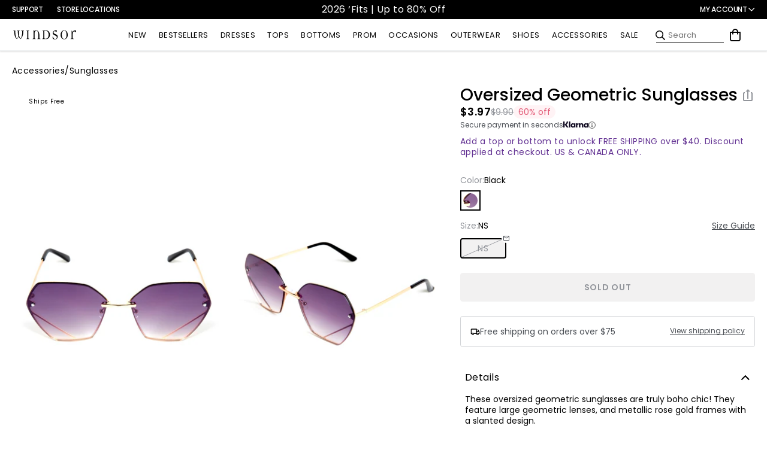

--- FILE ---
content_type: text/css
request_url: https://www.windsorstore.com/cdn/shop/t/2023/assets/fastsimonsdk-styles.css?v=89044802639030192931756397531
body_size: 21040
content:
.State--modal-open body{overflow:unset}main{position:static;z-index:unset}button,[role=button]{-webkit-touch-callout:none;-webkit-user-select:none;-moz-user-select:none;-ms-user-select:none;user-select:none}@media (min-width: 990px){#fastSimonSdk{padding:0 20px}}#fastSimonSdk #main{max-width:1960px;margin:0 auto}.bread_crum_and_result_container{order:-1}@media (max-width: 989px){.bread_crum_and_result_container{padding-left:16px;padding-right:16px}}.fs_breadcrumb,.fs_breadcrumb .Breadcrumb__link{color:#000;font-size:14px;line-height:1.286;font-weight:400;letter-spacing:0}.fs_breadcrumb{margin-top:16px;margin-bottom:0}@media (min-width: 990px){body:not(:has(collection-banner--desktop)) .bread_crum_and_result_container .Breadcrumb{margin-top:16px}}.fs_breadcrumb .Breadcrumb__link{margin:0}.fs_breadcrumb .Breadcrumb__link.disabled{color:#92959b}.BreadcrumbCollectionPage .Breadcrumb__link span{color:#acacac}.fs_collection_header_wrapper{display:flex;flex-direction:column}@media (min-width: 990px){.fs_collection_header_container{padding:0 20px}.fs_collection_header_wrapper{margin:0 auto;max-width:1280px}}.fs_collection_title--mobile{-webkit-appearance:none;appearance:none;background:transparent;border:none;color:var(--h1-color);display:inline-block;font-family:var(--h1-font-family);font-style:var(--h1-font-style);letter-spacing:-.05em;margin:0;padding-top:0}.fs_collection_title--mobile i{font-size:.65rem;pointer-events:none;vertical-align:middle}@media (min-width: 990px){.fs_collection_title--mobile{display:none}}#searchHeading .fs_search_heading{display:flex;flex-direction:column;align-items:center;margin:20px 0 0;text-transform:uppercase}.fs_search_heading .noResultsMessage{text-align:left;line-height:20px;padding:0 20px;margin-top:50px;margin-bottom:20px;width:100%}@media (max-width: 989px){.fs_search_heading .noResultsMessage{padding:0 13px;margin:20px 0}}#searchHeading .first_heading{font-size:18px;font-weight:500;margin-bottom:4px}#searchHeading .second_heading{font-size:36px;font-weight:600;letter-spacing:-1.8px;line-height:1.2em}@media (max-width: 989px){#searchHeading .second_heading{font-size:28px}}.fs_collection_header{padding:8px 0 0}.fs_collection_title{padding-top:0}@media (max-width: 989px){.fs_collection_header{padding-left:16px;padding-right:16px}}.fs_collection_top{padding-top:8px}.fs_collection_top_wrapper[aria-expanded=false]{display:flex;align-items:baseline}.fs_collection_top_wrapper[aria-expanded=false]>div{flex:1 1 auto;white-space:nowrap;overflow:hidden;text-overflow:ellipsis}.fs_collection_top_wrapper[aria-expanded=false]>div p{white-space:nowrap;overflow:hidden;text-overflow:ellipsis}.fs_collection_top_wrapper[aria-expanded=true]>div p{white-space:normal;overflow:visible;text-overflow:unset}.fs_collection_top_toggle{-webkit-appearance:none;appearance:none;border:none;border-radius:0;background:transparent;color:inherit;cursor:pointer;display:inline;font-family:inherit;font-size:inherit;line-height:inherit;margin:0;padding:0;text-decoration:underline}.HeaderNav__menu-column{z-index:300}.fs_product_name_container{line-height:1em;padding-top:5px;padding-bottom:3px}#productModal{display:block;top:84px;position:absolute;z-index:200;width:100%;position:fixed}.loadNextBtn,.loadPrevBtn{font-size:16px;font-weight:600;width:166px;height:50px;display:flex;justify-content:center;align-items:center;border:2px solid #ACACAC;cursor:pointer;background-color:#fff;color:#000;font-family:Poppins,sans-serif;text-wrap:nowrap}@media (max-width: 989px){.loadNextBtn,.loadPrevBtn{font-size:14px}}.pagination-next-prev-wrap{display:flex;gap:2rem}.modal-content{display:flex;flex-direction:row-reverse;align-items:flex-start;justify-content:center;overflow:auto;background-color:#fff}#fastsimonsdk-loading.loading-initial{display:block;width:100%;height:100vh}.fs_loading_image{display:block;margin:0 auto}.fs_loading_image.loaded{display:none}.fs-times-close{font-size:1.6em;color:#5b5b5b;cursor:pointer}.loadMoreBtn{font-family:Poppins,sans-serif;font-size:16px;font-weight:600;min-width:256px;max-width:330px;padding:13px;line-height:1.2em;display:flex;justify-content:center;align-items:center;border:2px solid #ACACAC;cursor:pointer;color:#000;background-color:#fff;text-transform:uppercase}.fs_pag_hidden{display:none}.fs_product_image.loading{opacity:.6;transition:opacity .3s ease-in-out}.fs_product_image.loaded{opacity:1;transition:opacity .3s ease-in-out}.fs_product_image{background-color:#f0f0f0;width:100%;height:100%;object-fit:cover}#filters{display:block}.fast_category-wrapper{padding:20 0px;overflow:auto;white-space:nowrap;-ms-overflow-style:none}.fast_category-wrapper::-webkit-scrollbar{height:4px;background:#f7f7f7}.fast_category-wrapper::-webkit-scrollbar-thumb{border-radius:10px;background:#9e9e9e}.fs_blur{filter:blur(5px)}.fast_category_title{text-transform:uppercase;cursor:pointer;background:#fff;margin:5px;border:1px solid #cfcfcf;font-size:12px;font-weight:600;min-width:160px;height:30px;display:inline-flex;justify-content:center;align-items:center}.grid_one,.grid_two{-webkit-appearance:none;appearance:none;background:none;border:none;cursor:pointer;display:flex;padding:0;margin:0;width:auto}.grid_one svg,.grid_two svg{color:#cfcfcf;height:16px;width:16px}.grid_active{pointer-events:none}.grid_active svg{color:#000}.mobile_grid_display{display:flex;gap:10px;align-items:center;visibility:hidden}.result_and_grids_container{display:flex;gap:18px}.fs_product_image_container{position:relative}.fs_badges{position:absolute;bottom:0;left:0;z-index:1;display:flex;align-items:end;flex-direction:row;flex-wrap:wrap;width:100%;padding-right:40px}.fs_badge{height:max-content;background:#fff;color:#000;padding:4px 12px;font-size:11px;border-radius:40px 40px 40px 0;margin:0 0 6px 6px;white-space:nowrap;border:0px solid rgba(0,0,0,0);letter-spacing:normal}.fs_badge--red{background:#e35d78;color:#fff}.fs_badge--purple{background:#60269e;color:#fff;text-transform:uppercase}.fs_badge--purple-short{text-transform:capitalize}.fs_modal{-webkit-tap-highlight-color:transparent;padding-top:0!important;padding-bottom:0;pointer-events:none;position:fixed}@media (max-width: 767px){.fs_modal:not(.Modal--open) .Modal__overlay{opacity:0}}.fs_modal .Modal__content{border-top-left-radius:8px;border-top-right-radius:8px;box-shadow:0 4px 8px #0003,0 6px 20px #00000030;margin-bottom:0;max-height:calc(100dvh - 24px);padding:0;position:absolute;top:auto;bottom:0;opacity:1;transform:translateY(100%);transition:transform .5s ease;width:100%}.fs_modal .Modal__title{background-color:#fff;padding:16px;position:sticky;top:0;z-index:1}.fs_modal_wrap{overflow:hidden;padding:8px 16px 16px}.fs_modal_wrap--sort{margin-top:-8px;padding-top:0;padding-bottom:8px}.fs_close_sidebar,.fs_modal .Modal__close{-webkit-appearance:none;-moz-appearance:none;appearance:none;background:transparent;border:none;box-shadow:none;display:flex;align-items:center;justify-content:center;margin:0;top:8px;right:8px}.fs_close_sidebar .CloseIcon,.fs_modal .Modal__close .CloseIcon{top:auto;left:auto;transform:none;height:15px;width:15px}.fs_close_sidebar .CloseIcon span,.fs_modal .Modal__close .CloseIcon span{background:var(--modal-close-background)}.fs_modal.Modal--open{height:100dvh;overflow:hidden;pointer-events:auto}.fs_modal.Modal--open .Modal__overlay{height:100dvh}.fs_modal.Modal--open .Modal__content{transform:translateY(0)}.fs_modal .Modal__footer{background-color:#fff;padding:0 16px 16px;position:sticky;bottom:0;z-index:1}.fs_subcategories_list{list-style:none;padding:0;margin:-16px 0 0}.fs_subcategories_list li+li{border-top:1px solid rgba(211,213,216,1)}.fs_subcategories_link{display:block;font-weight:400;line-height:1.286;padding:1rem 0}.fs_subcategories_link.active{border:none;border-radius:0;font-weight:500;text-decoration:underline}.fs_modal .fs_label_element{font-size:1.25rem;font-weight:500;letter-spacing:0;line-height:1.3;margin:0}.mobile_see_result_button{-webkit-appearance:none;-moz-appearance:none;appearance:none;background:#000;border:none;border-radius:4px;color:#fff;cursor:pointer;font-size:14px;font-family:Poppins,sans-serif;font-weight:600;padding:10px;text-align:center;text-transform:uppercase;vertical-align:middle;width:100%}.mobile_see_result_button:hover{background-color:#ede8f8;color:#000}.mobile_see_result_button span{pointer-events:none}.fs_search_results_header,.mobile_fs_filters_header{position:sticky;background-color:#fff;z-index:3}.mobile_fs_filters_header{display:flex;flex-direction:column;gap:8px;padding:16px}.fs_filter_single{border-radius:4px;color:#000;display:flex;align-items:center;justify-content:center;gap:8px;font-size:14px;font-weight:400;line-height:18px;width:100%}.fs_filter_single>*{pointer-events:none}.mobile_fs_filters_header .fs_filter_single{border:1px solid #D3D5D8;padding:7px}.fs_filter_single.fs_all_filters{min-width:max-content;padding:7px 25px}.fs_filter_single.fs_sort{border:none;padding:0}.mobile_fs_filters_header .clear_all_removable_tags{margin-right:8px}.mobile_fs_filters_header .removable_tags_container{flex-wrap:nowrap;overflow-y:hidden}.mobile_fs_filters_header .removable_tags_container::-webkit-scrollbar{display:none}.left_filters_wrapper{display:flex;gap:6px;justify-content:center;align-items:center;width:100%}.mobile_fs_search_results_header{display:flex;justify-content:space-between;align-items:center;margin-left:auto;padding:0 16px 16px;width:100%}.body-no-scroll{overflow:hidden;position:fixed;width:100%}.result_and_grids_container{display:none}.fs_search_results_wrapper{display:grid;grid-template-columns:repeat(2,1fr);row-gap:30px;column-gap:5px;justify-content:space-between;margin-bottom:30px;position:relative;width:100%}.fs_search_results_wrapper.custom-grid{grid-template-columns:var(--custom-columns)}.fs_product{min-width:0;min-height:0;max-width:100%;max-height:100%}.fs_product_and_indicator:first-child{display:block}.fs_product_and_indicator{display:none}.remaining_swatches{border:none!important;background-color:transparent!important;font-size:.8em;margin-left:3px}.fast_sidebar{position:fixed;overflow-y:auto;transition:transform .5s;background-color:#fff;z-index:9999}.fs_sizes_in_numbers{position:relative;margin-top:18px}.fs_sizes_in_numbers,.fs_sizes_in_words{gap:4px;display:grid;grid-template-columns:repeat(4,1fr)}.fs_size{background-color:transparent;height:34px;display:flex;justify-content:center;align-items:center;font-size:14px;font-weight:400;border-radius:4px;cursor:pointer;border:1px solid #D3D5D8;color:#000}.fs_color_swatch_wrapper{display:flex;align-items:center;gap:8px;font-size:14px}.fs_color_swatches_wrap{display:grid;row-gap:4px;grid-template-columns:repeat(2,1fr);align-items:center}.fs_color_swatch{width:16px;height:16px;border-radius:50px;cursor:pointer}.fs_color_swatch_selected{box-shadow:0 0 0 2px #fff,0 0 0 3px #000;position:relative}.fs_color_swatch_selected:after{content:"";position:absolute;top:50%;left:50%;width:4px;height:7px;border-right:1px solid #fff;border-bottom:1px solid #fff;transform:translate(-50%,-60%) rotate(40deg)}.fs_color_swatch_selected.isp-product-color-swatch-white:after{border-right:1px solid #000;border-bottom:1px solid #000}.fs_colorswatch{width:20px;height:20px;border:1px solid #c7c7c7;margin-right:5px;border-radius:50px;cursor:pointer}.fs_colorswatch.fs-swatch-active{padding:4px;outline:2px solid #000}.fs_color_name_count,.fs_filter_checkbox_label{font-size:.825rem;text-transform:capitalize}.fs_color_name_count{display:flex;align-items:center;gap:4px;line-height:1.286;padding:8px 0}.fs_color_name_count span{color:#4a4e54;font-size:.75rem}.fs_size_selected{border:2px solid #000;font-weight:500}.sortByTitle,.filter_title,.fs_label_element{cursor:pointer;font-size:1.125rem;font-weight:500;line-height:1.333;margin-bottom:0}span.fs_filter_checkbox_count{color:#4a4e54;font-size:.75rem;line-height:1.333;margin-left:4px}#mobileOpenSize.disabled{pointer-events:none;opacity:.6}.fs_modal .sort-options-container .sort-option{border-bottom:1px solid #D3D5D8;font-size:14px;display:flex;align-items:center;gap:8px;cursor:pointer;padding:14px 0;transition:background .3s;position:relative}.fs_modal .sort-options-container .sort-option:last-child{border-bottom:none;margin-bottom:8px}.fs_modal .sort-option input{-webkit-appearance:none;appearance:none;width:16px;height:16px;border:1px solid #D3D5D8;border-radius:50%;position:relative;display:inline-block;background:transparent;cursor:pointer}.fs_modal .sort-option input:checked{background:#000;border-color:#000}.fs_modal .sort-option input:checked:before{content:"";display:block;width:4px;height:10px;border-right:2px solid white;border-bottom:2px solid white;transform:rotate(45deg);position:absolute;top:50%;left:50%;translate:-50% -60%}.fs_product_reviews_container{display:flex;align-items:center;margin-top:6px}.stars{position:relative;float:left;font-size:13px;height:1em;line-height:1em;color:#633293}.stars:before{content:"\2606\2606\2606\2606\2606";float:left;z-index:1}.stars .percent{position:absolute;left:0;float:left;overflow:hidden;z-index:-1}.stars .percent:after{content:"\2605\2605\2605\2605\2605";color:#633293}.sr-only{position:absolute;width:1px;height:1px;padding:0;margin:-1px;overflow:hidden;clip:rect(0,0,0,0);border:0}.first-slide .first-image{position:relative;top:0;left:0;width:100%;height:100%;z-index:2;transition:opacity .3s}.first-slide .second-image{position:absolute;top:0;left:0;width:100%;height:100%;opacity:0;z-index:1;transition:opacity .3s}.swiper-slide{height:unset}.fs_product_and_indicator .swiper-pagination{position:static;text-align:left;padding:0 9px}.fs_color_swatch_wrapper,.fs_filter_checkbox_wrap,.fs_filter_checkbox_label{cursor:pointer}.fs_product_and_indicator .swiper-pagination-bullet{width:4px;height:4px;margin:0 5px;opacity:1}.fs_product_and_indicator .swiper-pagination-bullet-active{outline:1px solid #000;background:#fff}.swiper-pagination.swiper-pagination-lock{margin-top:26px;display:block}.overlay{background-color:#000c;position:fixed;opacity:0;width:100%;height:100%;top:0;left:0;right:0;bottom:0;pointer-events:none;transition-property:opacity;transition-timing-function:cubic-bezier(.4,0,.2,1);transition-duration:.3s;z-index:9990}.show{pointer-events:auto;opacity:1}.result_summary_sort_by_wrapper{display:flex;justify-content:space-between;align-items:center}.fs_search_results_title{line-height:inherit}.fs_search_results_title .item_count{color:inherit;font-size:inherit;font-weight:inherit}.hide_filter_wrapper .show_filter{height:39px;display:flex;justify-content:flex-start;align-items:center;cursor:pointer}.filter_and_result_wrapper{display:flex;justify-content:center;align-items:center;gap:16px}.filter_and_result_wrapper .fa-sliders-h,.hide_filter_wrapper .fa-sliders-h{font-weight:700;margin-right:9px}.show_filter{cursor:pointer;display:flex;align-items:center;gap:5px;padding:10px 16px;border:1px solid #D3D5D8;border-radius:4px;line-height:0;text-transform:capitalize}.hide_filter_wrapper{width:230px;margin-bottom:26px}.sidenav{display:none}.sidenav.visible{display:block}.fs_sort_by_wrap{border:1px solid #b2b2b2;border-radius:4px;cursor:pointer;display:flex;align-items:center;font-size:1rem;letter-spacing:0;line-height:1.375;height:38px;padding:0 16px;position:relative;width:194px}.sort_by_select{width:100%}.select_wrapper{display:flex;gap:8px;align-items:center;justify-content:space-between;width:100%}.sort_wrapper{overflow:hidden;text-overflow:ellipsis;text-align:left;text-transform:capitalize;white-space:nowrap}.fs_sort_by_select{background-color:transparent;border:none;color:#000;cursor:pointer;display:inline;font-size:inherit;line-height:inherit;padding:0;outline:none}.fs_sort_by_select option:hover{background-color:#fff}.select_wrapper .arrow_wrapper i{font-size:.571rem;vertical-align:middle}.fs_sort_by_options{background-color:#fff;border-radius:4px;box-shadow:0 8px 10px #00000040;list-style:none;position:absolute;top:calc(100% + 4px);right:0;margin:0;padding:0;width:100%;z-index:30}.fs_sort_by_options.hidden{display:none}.fs_sort_by_options li{cursor:pointer;font-size:1rem;line-height:1.375;padding:8px 10px;border-bottom:1px solid #D3D5D8}.fs_sort_by_options li:first-child{border-top-left-radius:4px;border-top-right-radius:4px}.fs_sort_by_options li:last-child{border-bottom:none}.fs_sort_by_options li:hover{background:#d5d5d5;color:#444}.fs_sort_by_wrap_slidebar{position:relative;width:177px;border:1px solid #b2b2b2;padding:0 6px;line-height:9px;cursor:pointer;height:31px;display:flex;align-items:center}.fs_sort_by_wrap_slidebar .fa-chevron-down:before{color:#acacac}.fs_sort_by_wrap_slidebar .fs_sort_by_options li{padding:9px 10px}.fs_collections_btn_wrapper,.fs_sort_by_wrap{margin-bottom:0}.fs_sort_by_wrap_slidebar .sort_by_select{font-size:12px}.fs_sort_by_wrap_slidebar .fs_sort_by_select{font-weight:600}.fs_sort_by_wrap_slidebar .fs_sort_by_options{top:19px}.selected-option{background:#eee}.sort_and_grid_container{display:flex;flex-direction:row-reverse;align-items:center;gap:16px}.fs_header_nav_wrapper{display:flex;justify-content:center}.fs_header_wrapper{display:flex;justify-content:space-between}.fs_product_image{background-color:#d9dbda;aspect-ratio:.65;object-fit:cover;width:100%;height:100%}.fs_product_title,.fs_product_price{font-size:12px;margin:0}.fs_product_price_container,.fs_product_title{margin:0}.fs_product_title{font-weight:500}.fs_product_price{font-weight:700}.fs_product_title_ac{margin:2px 0 5px}.fs_product_price_ac{margin:0}.fs_category_ac .fa-search{margin-right:7px}.fs_product_title_ac,.fs_product_price_ac{font-size:10px;font-weight:400;line-height:15px}img.fs_product_image_ac:hover{outline:3px solid #000;transition:all .2s ease}#searchInput{font-size:12px}.fs_collections_btn_wrapper{margin:25px}.fs_filters_container{min-width:20%;height:fit-content;display:none;letter-spacing:.25px;padding:0 16px;overflow:hidden}.fs_filter_container{display:flex;flex-direction:column;padding:0 0 24px}.fs_collapsed{font-weight:700}.fs_label_container{display:flex;justify-content:space-between;cursor:pointer;align-items:center;gap:16px}.fs_label_container::marker{display:none}.fs_label_container::-webkit-details-marker{display:none}.fs_label_container .fa-angle-up,.fs_label_container .fa-angle-down{font-size:22px;font-weight:100;height:24px;text-align:center;text-decoration:none;transition:.3s;width:24px}.fs_label_container .fs_label_element{display:flex;justify-content:space-between;align-items:center;flex:1 0 auto;pointer-events:none}.fs_filter_count{display:block;color:#92959b;font-size:.825rem;font-weight:400;line-height:1.286}.fs_filter_container[open] .fs_filter_count{display:none}.fs_filter_container[open] .fs_label_container .fa{transition:transform .1s linear}.fs_filter_container[open] .fs_label_container .fa{transform:rotate(180deg)}.fs_filter_container .fs_label_container+div{margin-top:8px}.fs_search_results_container{width:100%}.fs_search_results_container .ProductBadge--halloween-fastsimon{max-width:107px;margin:0 0 6px 6px}.fs_filter_checkbox_wrap{display:flex;justify-content:start;align-items:center;height:34px}.fs_filter_checkbox{-webkit-appearance:none;appearance:none;cursor:pointer;border:1px solid #D3D5D8;border-radius:4px;width:16px;height:16px;margin-right:8px;display:inline-flex;align-items:center;justify-content:center;position:relative;background-color:#fff}.fs_filter_checkbox:checked{background-color:#000;border-color:#000}.fs_filter_checkbox:checked:after{content:"";position:absolute;width:5px;height:10px;border:solid white;border-width:0 2px 2px 0;transform:rotate(45deg)}.fs_filter_checkbox_label{font-size:.875rem;line-height:1.285;margin-bottom:0}.fs_search_bar{display:flex;margin:25px 25px 0;align-items:flex-start;width:100%}.fs_logo{min-width:180px}.fs_logo_wrap{width:15%;margin:25px 0;padding:10px;display:flex;flex-direction:column}.fs_logo_text_wrapper{display:flex;justify-content:center;align-items:center}.fs_logo_text{text-align:center;font-weight:700}.fs_filters_btn{display:none}.fs_autocomplete_wrap{padding-right:0}.triangle{width:35px;height:15px;position:fixed;right:130px;overflow:hidden}.triangle:after{content:"";position:absolute;width:15px;height:15px;background:#fff;transform:rotate(45deg);top:5px;left:15px;box-shadow:0 0 5px -2px #0000007f}#productList{display:flex;width:100%;padding:18px 8px 44px;max-width:1280px;flex-direction:row}.searchProductWrapper{padding:0 28px 0 10px}.searchPopularSearchesWrapper,.searchCategoriesWrapper{list-style-type:none;padding:0 10px}.searchCategoriesWrapper .categoriesWrapper,.searchPopularSearchesWrapper .searchesWrapper{margin-top:11px;font-size:13px}.productsWrapper{display:flex;gap:10px;margin-top:17px}#productModal{display:none}.fs_product_ac{list-style-type:none;width:25%}.fs_product_image_ac{width:100%;aspect-ratio:.65;object-fit:cover}.fs_autocomplete_title{text-transform:uppercase;font-size:11px}.fs_collections_btn_wrapper{display:inline-flex;align-items:center}.fs_collections_btn{padding:8px 16px;border:none;outline:none;cursor:pointer;white-space:nowrap;background-color:transparent}.fs_collections_btn:hover{text-decoration:underline}.see_result_button{-webkit-appearance:none;-moz-appearance:none;appearance:none;background:#000;border:none;color:#fff;font-family:Poppins,sans-serif;font-weight:600;width:100%;text-transform:uppercase;padding:10px;font-size:14px;border-radius:4px;cursor:pointer;text-align:center;vertical-align:middle;transition:all .15s linear}.see_result_button:hover{background-color:#ede8f8;color:#000}.sort_view_result_wrapper{display:none;justify-content:space-between}.fs_modal input[type=radio],.fs_modal form label{vertical-align:middle;align-items:center;font-size:14px;margin-bottom:0;line-height:normal}.fs_sort__container{display:flex;align-items:center;justify-content:space-between;gap:16px;margin-left:auto}.range_container{display:flex;flex-direction:column;width:100%;margin:5% auto}.sliders_control{position:relative;min-height:20px}.form_control{position:relative;display:flex;justify-content:space-between;color:#635a5a}.fs_autocomplete_links{display:flex;flex-direction:column;padding:8px}.fs_links_container{max-width:200px;margin-left:16px;margin-top:16px}.fs_autocomplete_links_title{color:#9b9b9b;text-transform:capitalize;font-weight:700;border-bottom:1px solid #9b9b9b;margin-bottom:5px}.fs_autocomplete_link{text-decoration:none;color:#000;transition:.2s ease-in-out;letter-spacing:.06rem;padding:7px 6px;cursor:pointer}.fs_autocomplete_link:hover{background-color:#eee}.fs_colorswatches_container{display:flex;margin:5px 0 6px}.form_control_container{border:1px solid lightgrey;padding:5px;gap:5px;display:flex;flex-wrap:wrap;align-items:center}.form_control_container__time{display:none}.scrollbar{display:flex;flex-direction:column}.loadMoreBtn.disabled,.loadMoreBtn.loading{display:none}.fs_product_compare_price,.fs_product_compare_price_ac{margin-left:6px;text-decoration:line-through;font-size:12px;font-weight:600;color:#acacac}.fs_product_discount_percent{color:#e35d78;margin-left:6px}.fs_pagination_btns_wrapper{display:flex;padding:20px 5px;margin:10px 0 0;align-items:center;justify-content:center;flex-direction:column;gap:1.2rem}.fs_pagination_btns_wrapper .showing-results{font-size:14px;text-align:center}.fs_pagination_btns_wrapper .progress-bar{border-radius:40px;border:2px solid #ACACAC;width:182px;height:15px;margin-top:5px;overflow:hidden}.fs_pagination_btns_wrapper .progress-bar .progress{width:86%;background:#633293;height:100%;border-radius:40px}.fs_load_more_btn{background-color:#f0f0f0;border-radius:50%;margin-left:5px;margin-right:5px;border:1px solid transparent;cursor:pointer;min-height:35px;min-width:35px;display:flex;align-items:center;justify-content:center;text-decoration:none;color:#000;font-weight:bolder}.three-dots-item{cursor:default!important;text-decoration:none!important;min-width:fit-content}.center-pages-wrapper{background-color:#f0f0f0;display:flex;border-radius:20px}.pagination-number,.pagination-button{cursor:pointer;transition:.2s all ease-in-out;border:1px solid transparent;width:35px;height:35px;color:#666;text-decoration:none;border-radius:20px;display:flex;align-items:center;justify-content:center}.pagination-number:hover,.pagination-button:not(.disabled):hover{text-decoration:underline;color:#000}.pagination-number.active{font-weight:700;color:#fff!important;background:#000;cursor:default;text-decoration:none!important}.fs_filters_wrapper{background-color:#fff;padding:16px;position:sticky;top:0;z-index:2}.tag_and_clear_all_container{display:flex;align-items:center}.removable_tags_container{display:flex;flex-wrap:wrap;gap:6px}.clear_all_removable_tags{background:transparent;border:1px solid transparent;color:#4a4e54;cursor:pointer;display:flex;flex-shrink:0;font-family:Poppins,sans-serif;font-size:12px;line-height:16px;padding:0;text-decoration:underline}.fast_sidebar .removable_tags_wrapper{padding:0 16px 24px;position:relative}.fast_sidebar .tag_and_clear_all_container{border-bottom:1px solid #d7d7d7;padding-top:8px;padding-bottom:24px}.fast_sidebar .clear_all_removable_tags{position:absolute;top:0;right:16px}.removable_tag{-webkit-touch-callout:none;-webkit-user-select:none;-moz-user-select:none;-ms-user-select:none;user-select:none;background:#f2f1f1;border-radius:4px;cursor:pointer;display:flex;gap:9px;justify-content:space-between;align-items:center;font-size:12px;line-height:16px;padding:4px 8px;white-space:nowrap}.removable_tag_remove_button{color:#92959b;font-weight:900}.removable_tag:hover{border-color:gray}.filter_title,.sortByTitle{font-weight:500;font-size:18px}.sortByTitle{display:none}.sideBarTitleWrapper{display:block;width:100%}.sideBarTitle{font-size:16px;font-weight:600}.allFilterTitle{font-size:22px;font-weight:500;text-align:left;line-height:normal}.result_button_container{background:#fff;display:flex;justify-content:center;padding:16px;position:sticky;bottom:0;width:100%}.right_header_wrapper{display:flex;justify-content:center}.fast-swatch-color-fallback{background:#fff}.fs_colorswatch{background-size:cover}.isp-product-color-swatch-animal{background-image:url(/cdn/shop/files/ANIMAL_PRINT_48x48_crop_center.jpg)}.isp-product-color-swatch-multi{background-image:url(/cdn/shop/files/MULTI_48x48_crop_center.jpg)}.isp-product-color-swatch-metals{background-image:url(/cdn/shop/files/METALS_48x48_crop_center.jpg)}.isp-product-color-swatch-navy,.fast-swatch-color-navy{background-color:navy}.isp-product-color-swatch-natural,.fast-swatch-color-natural{background-color:#fffaf0;border:1px solid #acacac}.isp-product-color-swatch-cognac,.fast-swatch-color-cognac{background-color:#9f381d}.isp-product-color-swatch-stone,.fast-swatch-color-stone{background-color:#fff6d6}.isp-product-color-swatch-snuff,.fast-swatch-color-snuff{background-color:#fcf}.isp-product-color-swatch-sage,.fast-swatch-color-sage{background-color:#9ba17b}.isp-product-color-swatch-chipmunk,.fast-swatch-color-chipmunk{background-color:#8e6338}.isp-product-color-swatch-storm,.fast-swatch-color-storm{background-color:#717486}.isp-product-color-swatch-tobacco,.fast-swatch-color-tobacco{background-color:#715d47}.isp-product-color-swatch-pewter,.fast-swatch-color-pewter{background-color:#91a092}.isp-product-color-swatch-dune,.fast-swatch-color-dune{background-color:#867665}.isp-product-color-swatch-shore,.fast-swatch-color-shore{background-color:#c1bfbd}.isp-product-color-swatch-kiwi,.fast-swatch-color-kiwi{background-color:#8ee53f}.isp-product-color-swatch-sky,.fast-swatch-color-sky{background-color:#87cefa}.isp-product-color-swatch-royal,.fast-swatch-color-royal{background-color:#4169e1}.isp-product-color-swatch-moonrock,.fast-swatch-color-moonrock{background-color:#f2e0ce}.isp-product-color-swatch-citrus,.fast-swatch-color-citrus{background-color:#fff759}.isp-product-color-swatch-chrome,.fast-swatch-color-chrome{background-color:#e3dedb}.isp-product-color-swatch-walnut,.fast-swatch-color-walnut{background-color:#423}.isp-product-color-swatch-oak,.fast-swatch-color-oak{background-color:#806517}.isp-product-color-swatch-alizari,.fast-swatch-color-alizari n,.isp-product-color-swatch-alizarin_crimson,.fast-swatch-color-alizarin_crimson{background-color:#e32636}.isp-product-color-swatch-almond,.fast-swatch-color-almond{background-color:#efdecd}.isp-product-color-swatch-amaranth,.fast-swatch-color-amaranth{background-color:#e52b50}.isp-product-color-swatch-amber,.fast-swatch-color-amber{background-color:#ffbf00}.isp-product-color-swatch-amethyst,.fast-swatch-color-amethyst{background-color:#96c}.isp-product-color-swatch-apricot,.fast-swatch-color-apricot{background-color:#fbceb1}.isp-product-color-swatch-ao,.fast-swatch-color-ao{background-color:green}.isp-product-color-swatch-aqua,.fast-swatch-color-aqua{background-color:#0ff}.isp-product-color-swatch-aquamarine,.fast-swatch-color-aquamarine{background-color:#7fffd4}.isp-product-color-swatch-arsenic,.fast-swatch-color-arsenic{background-color:#3b444b}.isp-product-color-swatch-asparagus,.fast-swatch-color-asparagus{background-color:#87a96b}.isp-product-color-swatch-auburn,.fast-swatch-color-auburn{background-color:#6d351a}.isp-product-color-swatch-aureolin,.fast-swatch-color-aureolin{background-color:#fdee00}.isp-product-color-swatch-aurometalsaurus,.fast-swatch-color-aurometalsaurus{background-color:#6e7f80}.isp-product-color-swatch-awesome,.fast-swatch-color-awesome{background-color:#ff2052}.isp-product-color-swatch-azure,.fast-swatch-color-azure{background-color:#007fff}.isp-product-color-swatch-bazaar,.fast-swatch-color-bazaar{background-color:#98777b}.isp-product-color-swatch-beaver,.fast-swatch-color-beaver{background-color:#9f8170}.isp-product-color-swatch-beige,.fast-swatch-color-beige{background-color:beige}.isp-product-color-swatch-bisque,.fast-swatch-color-bisque{background-color:bisque}.isp-product-color-swatch-bistre,.fast-swatch-color-bistre{background-color:#3d2b1f}.isp-product-color-swatch-bell,.fast-swatch-color-bell e,.isp-product-color-swatch-redbean,.fast-swatch-color-redbean{background-color:#c98f9d}.isp-product-color-swatch-redblack,.fast-swatch-color-redblack{background-color:red}.isp-product-color-swatch-merlot,.fast-swatch-color-merlot{background-color:#870f11}.isp-product-color-swatch-bittersweet,.fast-swatch-color-bittersweet{background-color:#fe6f5e}.isp-product-color-swatch-black,.fast-swatch-color-black{background-color:#000}.isp-product-color-swatch-blond,.fast-swatch-color-blond{background-color:#faf0be}.isp-product-color-swatch-blue,.fast-swatch-color-blue{background-color:#0000cd}.isp-product-color-swatch-blush,.fast-swatch-color-blush{background-color:#de5d83}.isp-product-color-swatch-bole,.fast-swatch-color-bole{background-color:#79443b}.isp-product-color-swatch-bone,.fast-swatch-color-bone{background-color:#e3dac9}.isp-product-color-swatch-boysenberry,.fast-swatch-color-boysenberry{background-color:#873260}.isp-product-color-swatch-brass,.fast-swatch-color-brass{background-color:#b5a642}.isp-product-color-swatch-bronze,.fast-swatch-color-bronze{background-color:#cd7f32}.isp-product-color-swatch-brown,.fast-swatch-color-brown{background-color:#8b4513}.isp-product-color-swatch-bubbles,.fast-swatch-color-bubbles{background-color:#e7feff}.isp-product-color-swatch-buff,.fast-swatch-color-buff{background-color:#f0dc82}.isp-product-color-swatch-burgundy,.fast-swatch-color-burgundy{background-color:#800020}.isp-product-color-swatch-burlywood,.fast-swatch-color-burlywood{background-color:#deb887}.isp-product-color-swatch-byzantine,.fast-swatch-color-byzantine{background-color:#bd33a4}.isp-product-color-swatch-byzantium,.fast-swatch-color-byzantium{background-color:#702963}.isp-product-color-swatch-cadet,.fast-swatch-color-cadet{background-color:#536872;background-color:#536878}.isp-product-color-swatch-canary,.fast-swatch-color-canary{background-color:#ff9}.isp-product-color-swatch-capri,.fast-swatch-color-capri{background-color:#00bfff}.isp-product-color-swatch-camel,.fast-swatch-color-camel{background-color:#c19a6b}.isp-product-color-swatch-cardinal,.fast-swatch-color-cardinal{background-color:#c41e3a}.isp-product-color-swatch-carmine,.fast-swatch-color-carmine{background-color:#ff0040}.isp-product-color-swatch-carnelian,.fast-swatch-color-carnelian{background-color:#b31b1b}.isp-product-color-swatch-ceil,.fast-swatch-color-ceil{background-color:#92a1cf}.isp-product-color-swatch-celadon,.fast-swatch-color-celadon{background-color:#ace1af}.isp-product-color-swatch-celeste,.fast-swatch-color-celeste{background-color:#b2ffff}.isp-product-color-swatch-cerise,.fast-swatch-color-cerise{background-color:#de3163}.isp-product-color-swatch-cerulean,.fast-swatch-color-cerulean{background-color:#007ba7}.isp-product-color-swatch-chamoisee,.fast-swatch-color-chamoisee{background-color:#a0785a}.isp-product-color-swatch-champagne,.fast-swatch-color-champagne{background-color:#fad6a5}.isp-product-color-swatch-charcoal,.fast-swatch-color-charcoal{background-color:#36454f}.isp-product-color-swatch-mocha,.fast-swatch-color-mocha{background-color:#493d26}.isp-product-color-swatch-fuschia,.fast-swatch-color-fuschia{background-color:#f0f}.isp-product-color-swatch-chartreuse,.fast-swatch-color-chartreuse{background-color:#dfff00}.isp-product-color-swatch-cherry,.fast-swatch-color-cherry{background-color:#de3163}.isp-product-color-swatch-chestnut,.fast-swatch-color-chestnut{background-color:#cd5c5c}.isp-product-color-swatch-chocolate,.fast-swatch-color-chocolate{background-color:#d2691e}.isp-product-color-swatch-cinereous,.fast-swatch-color-cinereous{background-color:#98817b}.isp-product-color-swatch-cinnabar,.fast-swatch-color-cinnabar{background-color:#e34234}.isp-product-color-swatch-cinnamon,.fast-swatch-color-cinnamon{background-color:#d2691e}.isp-product-color-swatch-citrine,.fast-swatch-color-citrine{background-color:#e4d00a}.isp-product-color-swatch-clover,.fast-swatch-color-clover{background-color:#00ff6f}.isp-product-color-swatch-cobalt,.fast-swatch-color-cobalt{background-color:#0047ab}.isp-product-color-swatch-copper,.fast-swatch-color-copper{background-color:#b87333}.isp-product-color-swatch-coffee,.fast-swatch-color-coffee{background-color:#6f4e37}.isp-product-color-swatch-cyan,.fast-swatch-color-cyan{background-color:#0ff}.isp-product-color-swatch-daffodil,.fast-swatch-color-daffodil{background-color:#ffff31}.isp-product-color-swatch-dandelion,.fast-swatch-color-dandelion{background-color:#f0e130}.isp-product-color-swatch-coquelicot,.fast-swatch-color-coquelicot{background-color:#ff3800}.isp-product-color-swatch-coral,.fast-swatch-color-coral{background-color:coral}.isp-product-color-swatch-cordovan,.fast-swatch-color-cordovan{background-color:#893f45}.isp-product-color-swatch-corn,.fast-swatch-color-corn{background-color:#fbec5d}.isp-product-color-swatch-cornflower,.fast-swatch-color-cornflower{background-color:#9aceeb}.isp-product-color-swatch-cornsilk,.fast-swatch-color-cornsilk{background-color:#fff8dc}.isp-product-color-swatch-cream,.fast-swatch-color-cream{background-color:#fffdd0}.isp-product-color-swatch-crimson,.fast-swatch-color-crimson{background-color:#dc143c}.isp-product-color-swatch-denim,.fast-swatch-color-denim{background-color:#1560bd}.isp-product-color-swatch-desert,.fast-swatch-color-desert{background-color:#c19a6b}.isp-product-color-swatch-drab,.fast-swatch-color-drab{background-color:#967117}.isp-product-color-swatch-ecru,.fast-swatch-color-ecru{background-color:#c2b280}.isp-product-color-swatch-eggplant,.fast-swatch-color-eggplant{background-color:#614051}.isp-product-color-swatch-eggshell,.fast-swatch-color-eggshell{background-color:#f0ead6}.isp-product-color-swatch-emerald,.fast-swatch-color-emerald{background-color:#50c878}.isp-product-color-swatch-espresso,.fast-swatch-color-espresso{background-color:#4e2a2a}.isp-product-color-swatch-fallow,.fast-swatch-color-fallow{background-color:#c19a6b}.isp-product-color-swatch-famous,.fast-swatch-color-famous{background-color:#f0f}.isp-product-color-swatch-fandango,.fast-swatch-color-fandango{background-color:#b53389}.isp-product-color-swatch-fawn,.fast-swatch-color-fawn{background-color:#e5aa70}.isp-product-color-swatch-feldgrau,.fast-swatch-color-feldgrau{background-color:#4d5d53}.isp-product-color-swatch-fern,.fast-swatch-color-fern{background-color:#71bc78}.isp-product-color-swatch-firebrick,.fast-swatch-color-firebrick{background-color:#b22222}.isp-product-color-swatch-flame,.fast-swatch-color-flame{background-color:#e25822}.isp-product-color-swatch-flavescent,.fast-swatch-color-flavescent{background-color:#f7e98e}.isp-product-color-swatch-flax,.fast-swatch-color-flax{background-color:#eedc82}.isp-product-color-swatch-folly,.fast-swatch-color-folly{background-color:#ff004f}.isp-product-color-swatch-fuchsia,.fast-swatch-color-fuchsia{background-color:#f0f}.isp-product-color-swatch-fulvous,.fast-swatch-color-fulvous{background-color:#e48400}.isp-product-color-swatch-gainsboro,.fast-swatch-color-gainsboro{background-color:#dcdcdc}.isp-product-color-swatch-gamboge,.fast-swatch-color-gamboge{background-color:#e49b0f}.isp-product-color-swatch-ginger,.fast-swatch-color-ginger{background-color:#b06500}.isp-product-color-swatch-glaucous,.fast-swatch-color-glaucous{background-color:#6082b6}.isp-product-color-swatch-glitter,.fast-swatch-color-glitter{background-color:#e6e8fa}.isp-product-color-swatch-gold,.fast-swatch-color-gold{background-color:gold}.isp-product-color-swatch-goldenrod,.fast-swatch-color-goldenrod{background-color:#daa520}.isp-product-color-swatch-green,.fast-swatch-color-green{background-color:green}.isp-product-color-swatch-grullo,.fast-swatch-color-grullo{background-color:#a99a86}.isp-product-color-swatch-heliotrope,.fast-swatch-color-heliotrope{background-color:#df73ff}.isp-product-color-swatch-honeydew,.fast-swatch-color-honeydew{background-color:#f0fff0}.isp-product-color-swatch-iceberg,.fast-swatch-color-iceberg{background-color:#71a6d2}.isp-product-color-swatch-icterine,.fast-swatch-color-icterine{background-color:#fcf75e}.isp-product-color-swatch-inchworm,.fast-swatch-color-inchworm{background-color:#b2ec5d}.isp-product-color-swatch-indigo,.fast-swatch-color-indigo{background-color:indigo}.isp-product-color-swatch-iris,.fast-swatch-color-iris{background-color:#5a4fcf}.isp-product-color-swatch-isabelline,.fast-swatch-color-isabelline{background-color:#f4f0ec}.isp-product-color-swatch-ivory,.fast-swatch-color-ivory{background-color:ivory;border:1px solid #acacac}.isp-product-color-swatch-jade,.fast-swatch-color-jade{background-color:#00a86b}.isp-product-color-swatch-jasmine,.fast-swatch-color-jasmine{background-color:#f8de7e}.isp-product-color-swatch-jasper,.fast-swatch-color-jasper{background-color:#d73b3e}.isp-product-color-swatch-jonquil,.fast-swatch-color-jonquil{background-color:#fada5e}.isp-product-color-swatch-khaki,.fast-swatch-color-khaki{background-color:#c3b091}.isp-product-color-swatch-lava,.fast-swatch-color-lava{background-color:#cf1020}.isp-product-color-swatch-lavender,.fast-swatch-color-lavender{background-color:#b57edc}.isp-product-color-swatch-lemon,.fast-swatch-color-lemon{background-color:#fff700}.isp-product-color-swatch-lilac,.fast-swatch-color-lilac{background-color:#c8a2c8}.isp-product-color-swatch-lime,.fast-swatch-color-lime{background-color:#bfff00}.isp-product-color-swatch-linen,.fast-swatch-color-linen{background-color:linen}.isp-product-color-swatch-lion,.fast-swatch-color-lion{background-color:#c19a6b}.isp-product-color-swatch-liver,.fast-swatch-color-liver{background-color:#534b4f}.isp-product-color-swatch-lust,.fast-swatch-color-lust{background-color:#e62020}.isp-product-color-swatch-magenta,.fast-swatch-color-magenta{background-color:#f0f}.isp-product-color-swatch-magnolia,.fast-swatch-color-magnolia{background-color:#f8f4ff}.isp-product-color-swatch-mahogany,.fast-swatch-color-mahogany{background-color:#c04000}.isp-product-color-swatch-maize,.fast-swatch-color-maize{background-color:#fbec5d}.isp-product-color-swatch-malachite,.fast-swatch-color-malachite{background-color:#0bda51}.isp-product-color-swatch-manatee,.fast-swatch-color-manatee{background-color:#979aaa}.isp-product-color-swatch-mantis,.fast-swatch-color-mantis{background-color:#74c365}.isp-product-color-swatch-maroon,.fast-swatch-color-maroon{background-color:maroon}.isp-product-color-swatch-mauve,.fast-swatch-color-mauve{background-color:#e0b0ff}.isp-product-color-swatch-mauvelous,.fast-swatch-color-mauvelous{background-color:#ef98aa}.isp-product-color-swatch-melon,.fast-swatch-color-melon{background-color:#fdbcb4}.isp-product-color-swatch-mint,.fast-swatch-color-mint{background-color:#3eb489}.isp-product-color-swatch-moccasin,.fast-swatch-color-moccasin{background-color:#faebd7}.isp-product-color-swatch-mulberry,.fast-swatch-color-mulberry{background-color:#c54b8c}.isp-product-color-swatch-munsell,.fast-swatch-color-munsell{background-color:#f2f3f4}.isp-product-color-swatch-mustard,.fast-swatch-color-mustard{background-color:#ffdb58}.isp-product-color-swatch-myrtle,.fast-swatch-color-myrtle{background-color:#21421e}.isp-product-color-swatch-ochre,.fast-swatch-color-ochre{background-color:#c72}.isp-product-color-swatch-olive,.fast-swatch-color-olive{background-color:olive}.isp-product-color-swatch-olivine,.fast-swatch-color-olivine{background-color:#9ab973}.isp-product-color-swatch-onyx,.fast-swatch-color-onyx{background-color:#0f0f0f}.isp-product-color-swatch-orange,.fast-swatch-color-orange{background-color:#ff8c00}.isp-product-color-swatch-orchid,.fast-swatch-color-orchid{background-color:orchid}.isp-product-color-swatch-patriarch,.fast-swatch-color-patriarch{background-color:purple}.isp-product-color-swatch-peach,.fast-swatch-color-peach{background-color:#ffe5b4}.isp-product-color-swatch-pear,.fast-swatch-color-pear{background-color:#d1e231}.isp-product-color-swatch-pearl,.fast-swatch-color-pearl{background-color:#f0ead6}.isp-product-color-swatch-peridot,.fast-swatch-color-peridot{background-color:#e6e200}.isp-product-color-swatch-periwinkle,.fast-swatch-color-periwinkle{background-color:#ccf}.isp-product-color-swatch-phlox,.fast-swatch-color-phlox{background-color:#df00ff}.isp-product-color-swatch-pink,.fast-swatch-color-pink{background-color:#ff69b4}.isp-product-color-swatch-pistachio,.fast-swatch-color-pistachio{background-color:#93c572}.isp-product-color-swatch-platinum,.fast-swatch-color-platinum{background-color:#e5e4e2}.isp-product-color-swatch-plum,.fast-swatch-color-plum{background-color:#8e4585}.isp-product-color-swatch-prune,.fast-swatch-color-prune{background-color:#701c1c}.isp-product-color-swatch-puce,.fast-swatch-color-puce{background-color:#c89}.isp-product-color-swatch-pumpkin,.fast-swatch-color-pumpkin{background-color:#ff7518}.isp-product-color-swatch-purple,.fast-swatch-color-purple{background-color:#9400d3}.isp-product-color-swatch-rackley,.fast-swatch-color-rackley{background-color:#5d8aa8}.isp-product-color-swatch-raspberry,.fast-swatch-color-raspberry{background-color:#e30b5d}.isp-product-color-swatch-razzmatazz,.fast-swatch-color-razzmatazz{background-color:#e3256b}.isp-product-color-swatch-red,.fast-swatch-color-red{background-color:red}.isp-product-color-swatch-rose,.fast-swatch-color-rose{background-color:#ff007f}.isp-product-color-swatch-rosewood,.fast-swatch-color-rosewood{background-color:#65000b}.isp-product-color-swatch-ruby,.fast-swatch-color-ruby{background-color:#e0115f}.isp-product-color-swatch-ruddy,.fast-swatch-color-ruddy{background-color:#ff0028}.isp-product-color-swatch-rufous,.fast-swatch-color-rufous{background-color:#a81c07}.isp-product-color-swatch-russet,.fast-swatch-color-russet{background-color:#80461b}.isp-product-color-swatch-rust,.fast-swatch-color-rust{background-color:#b7410e}.isp-product-color-swatch-saffron,.fast-swatch-color-saffron{background-color:#f4c430}.isp-product-color-swatch-salmon,.fast-swatch-color-salmon{background-color:#ff8c69}.isp-product-color-swatch-sand,.fast-swatch-color-sand{background-color:#c2b280}.isp-product-color-swatch-sandstorm,.fast-swatch-color-sandstorm{background-color:#ecd540}.isp-product-color-swatch-sapphire,.fast-swatch-color-sapphire{background-color:#082567}.isp-product-color-swatch-scarlet,.fast-swatch-color-scarlet{background-color:#ff2400}.isp-product-color-swatch-seashell,.fast-swatch-color-seashell{background-color:#fff5ee}.isp-product-color-swatch-sepia,.fast-swatch-color-sepia{background-color:#704214}.isp-product-color-swatch-shadow,.fast-swatch-color-shadow{background-color:#8a795d}.isp-product-color-swatch-shamrock,.fast-swatch-color-shamrock{background-color:#45cea2}.isp-product-color-swatch-sienna,.fast-swatch-color-sienna{background-color:#882d17}.isp-product-color-swatch-silver,.fast-swatch-color-silver{background-color:silver}.isp-product-color-swatch-sinopia,.fast-swatch-color-sinopia{background-color:#cb410b}.isp-product-color-swatch-skobeloff,.fast-swatch-color-skobeloff{background-color:#007474}.isp-product-color-swatch-smalt,.fast-swatch-color-smalt{background-color:#039}.isp-product-color-swatch-snow,.fast-swatch-color-snow{background-color:snow}.isp-product-color-swatch-stizza,.fast-swatch-color-stizza{background-color:#900}.isp-product-color-swatch-stormcloud,.fast-swatch-color-stormcloud{background-color:teal}.isp-product-color-swatch-straw,.fast-swatch-color-straw{background-color:#e4d96f}.isp-product-color-swatch-sunglow,.fast-swatch-color-sunglow{background-color:#fc3}.isp-product-color-swatch-sunset,.fast-swatch-color-sunset{background-color:#fad6a5}.isp-product-color-swatch-tan,.fast-swatch-color-tan{background-color:tan}.isp-product-color-swatch-tangelo,.fast-swatch-color-tangelo{background-color:#f94d00}.isp-product-color-swatch-tangerine,.fast-swatch-color-tangerine{background-color:#f28500}.isp-product-color-swatch-taupe,.fast-swatch-color-taupe{background-color:#483c32}.isp-product-color-swatch-teal,.fast-swatch-color-teal{background-color:teal}.isp-product-color-swatch-tawny,.fast-swatch-color-tawny{background-color:#cd5700}.isp-product-color-swatch-thistle,.fast-swatch-color-thistle{background-color:#d8bfd8}.isp-product-color-swatch-timberwolf,.fast-swatch-color-timberwolf{background-color:#dbd7d2}.isp-product-color-swatch-tomato,.fast-swatch-color-tomato{background-color:tomato}.isp-product-color-swatch-toolbox,.fast-swatch-color-toolbox{background-color:#746cc0}.isp-product-color-swatch-topaz,.fast-swatch-color-topaz{background-color:#ffc87c}.isp-product-color-swatch-transparent,.fast-swatch-color-transparent{background-color:0 0;border:1px solid #eee}.isp-product-color-swatch-tumbleweed,.fast-swatch-color-tumbleweed{background-color:#deaa88}.isp-product-color-swatch-turquoise,.fast-swatch-color-turquoise{background-color:#30d5c8}.isp-product-color-swatch-ultramarine,.fast-swatch-color-ultramarine{background-color:#120a8f}.isp-product-color-swatch-umber,.fast-swatch-color-umber{background-color:#635147}.isp-product-color-swatch-ube,.fast-swatch-color-ube{background-color:#8878c3}.isp-product-color-swatch-urobilin,.fast-swatch-color-urobilin{background-color:#e1ad21}.isp-product-color-swatch-verdigris,.fast-swatch-color-verdigris{background-color:#43b3ae}.isp-product-color-swatch-vanilla,.fast-swatch-color-vanilla{background-color:#f3e5ab}.isp-product-color-swatch-vermilion,.fast-swatch-color-vermilion{background-color:#e34234}.isp-product-color-swatch-veronica,.fast-swatch-color-veronica{background-color:#a020f0}.isp-product-color-swatch-violet,.fast-swatch-color-violet{background-color:#8f00ff}.isp-product-color-swatch-viridian,.fast-swatch-color-viridian{background-color:#40826d}.isp-product-color-swatch-waterspout,.fast-swatch-color-waterspout{background-color:#0ff}.isp-product-color-swatch-wenge,.fast-swatch-color-wenge{background-color:#645452}.isp-product-color-swatch-wheat,.fast-swatch-color-wheat{background-color:wheat}.isp-product-color-swatch-white,.fast-swatch-color-white{background-color:#fff;border:1px solid #D3D5D8}.isp-product-color-swatch-wine,.fast-swatch-color-wine{background-color:#722f37}.isp-product-color-swatch-wisteria,.fast-swatch-color-wisteria{background-color:#c9a0dc}.isp-product-color-swatch-xanadu,.fast-swatch-color-xanadu{background-color:#738678}.isp-product-color-swatch-yellow,.fast-swatch-color-yellow{background-color:#ff0}.isp-product-color-swatch-zaffre,.fast-swatch-color-zaffre{background-color:#0014a8}.isp-product-color-swatch-nude,.fast-swatch-color-nude{background-color:wheat}.isp-product-color-swatch-alluring,.fast-swatch-color-alluring{background-color:#f4ac94}.isp-product-color-swatch-blackcoral,.fast-swatch-color-blackcoral{background-color:#ff87a7}.isp-product-color-swatch-silvernude,.fast-swatch-color-silvernude{background-color:gray}.isp-product-color-swatch-oxblood,.fast-swatch-color-oxblood{background-color:#870f11}.isp-product-color-swatch-midnight,.fast-swatch-color-midnight{background-color:#182373}.isp-product-color-swatch-everglade,.fast-swatch-color-everglade{background-color:#008587}.isp-product-color-swatch-avocado,.fast-swatch-color-avocado{background-color:#6f743c}.isp-product-color-swatch-blacksilver,.fast-swatch-color-blacksilver{background-color:gray}.isp-product-color-swatch-aruba,.fast-swatch-color-aruba{background-color:#870f11}.isp-product-color-swatch-hunter,.fast-swatch-color-hunter{background-color:#28572b}.isp-product-color-swatch-cappuccino,.fast-swatch-color-cappuccino{background-color:#efd2b0}.isp-product-color-swatch-seafoam,.fast-swatch-color-seafoam{background-color:#56dfc1}.isp-product-color-swatch-bluenavy,.fast-swatch-color-bluenavy{background-color:#182373}.isp-product-color-swatch-spice,.fast-swatch-color-spice{background-color:#ce790f}.isp-product-color-swatch-gra,.fast-swatch-color-gra y,.isp-product-color-swatch-grey_wash,.fast-swatch-color-grey_wash{background-color:#938f90}.isp-product-color-swatch-dreamy,.fast-swatch-color-dreamy{background-color:#e2918d}.isp-product-color-swatch-gre,.fast-swatch-color-gre y,.isp-product-color-swatch-h,.fast-swatch-color-h.grey{background-color:#bebcbd}.isp-product-color-swatch-poppy,.fast-swatch-color-poppy{background-color:red}.isp-product-color-swatch-navymulti,.fast-swatch-color-navymulti{background-color:#0000cd}.isp-product-color-swatch-redsmoke,.fast-swatch-color-redsmoke{background-color:#ee1212}.isp-product-color-swatch-elderberr,.fast-swatch-color-elderberr y,.isp-product-color-swatch-sangria,.fast-swatch-color-sangria{background-color:#c98f9d}.isp-product-color-swatch-colette,.fast-swatch-color-colette{background-color:#491f61}.isp-product-color-swatch-marigold,.fast-swatch-color-marigold{background-color:#ff8c00}.isp-product-color-swatch-vil,.fast-swatch-color-vil{background-color:#491f61}.isp-product-color-swatch-latte,.fast-swatch-color-latte{background-color:#efd2b0}.isp-product-color-swatch-gunmetal,.fast-swatch-color-gunmetal{background-color:#4b4746}.isp-product-color-swatch-tortoise,.fast-swatch-color-tortoise{background-color:#8b4513}.isp-product-color-swatch-aloe,.fast-swatch-color-aloe{background-color:#800}.isp-product-color-swatch-bluecombo,.fast-swatch-color-bluecombo{background-color:#0000cd}.isp-product-color-swatch-cocoa,.fast-swatch-color-cocoa{background-color:#c8867f}.isp-product-color-swatch-berr,.fast-swatch-color-berr y,.isp-product-color-swatch-zinfandel,.fast-swatch-color-zinfandel{background-color:#870f11}.isp-product-color-swatch-oatmeal,.fast-swatch-color-oatmeal{background-color:#f7eee5}.isp-product-color-swatch-blackorange,.fast-swatch-color-blackorange{background-color:#000}.isp-product-color-swatch-bugund,.fast-swatch-color-bugund y,.isp-product-color-swatch-raisin,.fast-swatch-color-raisin{background-color:#870f11}.isp-product-color-swatch-blonde,.fast-swatch-color-blonde{background-color:#efd2b0}.isp-product-color-swatch-marsala,.fast-swatch-color-marsala{background-color:#b95863}.isp-product-color-swatch-terracotta,.fast-swatch-color-terracotta{background-color:#ce790f}.isp-product-color-swatch-whitenude,.fast-swatch-color-whitenude{background-color:#f7eee5}.isp-product-color-swatch-brick,.fast-swatch-color-brick{background-color:#f4ac94}.isp-product-color-swatch-mermaid,.fast-swatch-color-mermaid{background-color:#56dfc1}.isp-product-color-swatch-cheeky,.fast-swatch-color-cheeky{background-color:#ff848c}.isp-product-color-swatch-coco,.fast-swatch-color-coco{background-color:#c8a899}.isp-product-color-swatch-blushblack,.fast-swatch-color-blushblack{background-color:#eda3c4}.isp-product-color-swatch-blackcombo,.fast-swatch-color-blackcombo{background-color:#000}.isp-product-color-swatch-navysage,.fast-swatch-color-navysage{background-color:#182373}.isp-product-color-swatch-bluewhite,.fast-swatch-color-bluewhite{background-color:#0000cd}.isp-product-color-swatch-coralicious,.fast-swatch-color-coralicious{background-color:#ff8c00}.isp-product-color-swatch-spicy,.fast-swatch-color-spicy{background-color:#ce790f}.isp-product-color-swatch-celine,.fast-swatch-color-celine{background-color:#c98f9d}.isp-product-color-swatch-charcoalburgundy,.fast-swatch-color-charcoalburgundy{background-color:gray}.isp-product-color-swatch-cannes,.fast-swatch-color-cannes{background-color:#c98f9d}.isp-product-color-swatch-bali,.fast-swatch-color-bali{background-color:#f8d3e4}.isp-product-color-swatch-rainbow,.fast-swatch-color-rainbow{background-color:#ee2c9f}.isp-product-color-swatch-rubi,.fast-swatch-color-rubi{background-color:#870f11}.isp-product-color-swatch-cement,.fast-swatch-color-cement{background-color:#938f90}.isp-product-color-swatch-backstage,.fast-swatch-color-backstage{background-color:#9e4b5b}.isp-product-color-swatch-charcoalpink,.fast-swatch-color-charcoalpink{background-color:gray}.isp-product-color-swatch-brickred,.fast-swatch-color-brickred{background-color:#f4ac94}.isp-product-color-swatch-claudine,.fast-swatch-color-claudine{background-color:#b68d61}.isp-product-color-swatch-bordeaux,.fast-swatch-color-bordeaux{background-color:#870f11}.isp-product-color-swatch-blackburgundy,.fast-swatch-color-blackburgundy{background-color:#000}.isp-product-color-swatch-navygreen,.fast-swatch-color-navygreen{background-color:#28572b}.isp-product-color-swatch-seduction,.fast-swatch-color-seduction{background-color:#ee2c9f}.isp-product-color-swatch-blackburgundy,.fast-swatch-color-blackburgundy{background-color:#870f11}.isp-product-color-swatch-goldbrown,.fast-swatch-color-goldbrown{background-color:#8b4513}.isp-product-color-swatch-greyblack,.fast-swatch-color-greyblack{background-color:#938f90}.isp-product-color-swatch-yellowwhite,.fast-swatch-color-yellowwhite{background-color:#fffe4e}.isp-product-color-swatch-olivemulti,.fast-swatch-color-olivemulti{background-color:#6f743c}.isp-product-color-swatch-nudesilver,.fast-swatch-color-nudesilver{background-color:#efd2b0}.isp-product-color-swatch-mauvegrey,.fast-swatch-color-mauvegrey{background-color:#938f90}.isp-product-color-swatch-mauvewhite,.fast-swatch-color-mauvewhite{background-color:#c98f9d}.isp-product-color-swatch-winemulti,.fast-swatch-color-winemulti{background-color:#870f11}.isp-product-color-swatch-brownivory,.fast-swatch-color-brownivory{background-color:#8b4513}.isp-product-color-swatch-charcoalblue,.fast-swatch-color-charcoalblue{background-color:#56dfc1}.isp-product-color-swatch-blacksmoke,.fast-swatch-color-blacksmoke{background-color:#000}.isp-product-color-swatch-taupemulti,.fast-swatch-color-taupemulti{background-color:#efd2b0}.isp-product-color-swatch-kaleblack,.fast-swatch-color-kaleblack{background-color:green}.isp-product-color-swatch-greycombo,.fast-swatch-color-greycombo{background-color:#bebcbd}.isp-product-color-swatch-ivorynude,.fast-swatch-color-ivorynude{background-color:#f7eee5}.isp-product-color-swatch-stepmother,.fast-swatch-color-stepmother{background-color:#9400d3}.isp-product-color-swatch-blackmauve,.fast-swatch-color-blackmauve{background-color:#000}.isp-product-color-swatch-clearpink,.fast-swatch-color-clearpink{background-color:#f8d3e4}.isp-product-color-swatch-fuchsiablack,.fast-swatch-color-fuchsiablack{background-color:#ff69b4}.isp-product-color-swatch-bluenude,.fast-swatch-color-bluenude{background-color:#0000cd}.isp-product-color-swatch-blackblack,.fast-swatch-color-blackblack{background-color:#000}.isp-product-color-swatch-olivewhite,.fast-swatch-color-olivewhite{background-color:#6f743c}.isp-product-color-swatch-whitewhite,.fast-swatch-color-whitewhite{background-color:#fff}.isp-product-color-swatch-olivemauve,.fast-swatch-color-olivemauve{background-color:#6f743c}.isp-product-color-swatch-pinkwhite,.fast-swatch-color-pinkwhite{background-color:#f8d3e4}.isp-product-color-swatch-taupecombo,.fast-swatch-color-taupecombo{background-color:#efd2b0}.isp-product-color-swatch-poised,.fast-swatch-color-poised{background-color:red}.isp-product-color-swatch-rice,.fast-swatch-color-rice{background-color:#f7eee5}.isp-product-color-swatch-blackmocha,.fast-swatch-color-blackmocha{background-color:#b68d61}.isp-product-color-swatch-charcoalwhite,.fast-swatch-color-charcoalwhite{background-color:gray}.isp-product-color-swatch-oliveblack,.fast-swatch-color-oliveblack{background-color:#768f7c}.isp-product-color-swatch-redivory,.fast-swatch-color-redivory{background-color:#ee1212}.isp-product-color-swatch-blackgrey,.fast-swatch-color-blackgrey{background-color:#4b4746}.isp-product-color-swatch-isabella,.fast-swatch-color-isabella{background-color:#870f11}.isp-product-color-swatch-dusty,.fast-swatch-color-dusty{background-color:#f8d3e4}.isp-product-color-swatch-blacknud,.fast-swatch-color-blacknud e,.isp-product-color-swatch-smoke,.fast-swatch-color-smoke{background-color:#000}.isp-product-color-swatch-sagecombo,.fast-swatch-color-sagecombo{background-color:#6f743c}.isp-product-color-swatch-goldblue,.fast-swatch-color-goldblue{background-color:#182373}.isp-product-color-swatch-goldwine,.fast-swatch-color-goldwine{background-color:#870f11}.isp-product-color-swatch-ivoryblack,.fast-swatch-color-ivoryblack{background-color:#f7eee5}.isp-product-color-swatch-burgundygrey,.fast-swatch-color-burgundygrey{background-color:#870f11}.isp-product-color-swatch-istanbul,.fast-swatch-color-istanbul{background-color:#ff69b4}.isp-product-color-swatch-greymulti,.fast-swatch-color-greymulti{background-color:#bebcbd}.isp-product-color-swatch-eggplantnude,.fast-swatch-color-eggplantnude{background-color:#491f61}.isp-product-color-swatch-blushpurple,.fast-swatch-color-blushpurple{background-color:#ff69b4}.isp-product-color-swatch-nuderoyal,.fast-swatch-color-nuderoyal{background-color:#0000cd}.isp-product-color-swatch-beigewhite,.fast-swatch-color-beigewhite{background-color:wheat}.isp-product-color-swatch-burgundywhite,.fast-swatch-color-burgundywhite{background-color:#870f11}.isp-product-color-swatch-blackcream,.fast-swatch-color-blackcream{background-color:#f7eee5}.isp-product-color-swatch-burgundycombo,.fast-swatch-color-burgundycombo{background-color:#870f11}.isp-product-color-swatch-obsessed,.fast-swatch-color-obsessed{background-color:#491f61}.isp-product-color-swatch-navygold,.fast-swatch-color-navygold{background-color:#ff0}.isp-product-color-swatch-blackyellow,.fast-swatch-color-blackyellow{background-color:#000}.isp-product-color-swatch-blackbeige,.fast-swatch-color-blackbeige{background-color:#bebcbd}.isp-product-color-swatch-greenmulti,.fast-swatch-color-greenmulti{background-color:green}.isp-product-color-swatch-mauvecombo,.fast-swatch-color-mauvecombo{background-color:#c98f9d}.isp-product-color-swatch-stockholm,.fast-swatch-color-stockholm{background-color:#f4ac94}.isp-product-color-swatch-whitenude,.fast-swatch-color-whitenude{background-color:#fff}.isp-product-color-swatch-rendezvous,.fast-swatch-color-rendezvous{background-color:#f8d3e4}.isp-product-color-swatch-camoblue,.fast-swatch-color-camoblue{background-color:#0000cd}.isp-product-color-swatch-navyred,.fast-swatch-color-navyred{background-color:#182373}.isp-product-color-swatch-blackolive,.fast-swatch-color-blackolive{background-color:#6f743c}.isp-product-color-swatch-navyberry,.fast-swatch-color-navyberry{background-color:#182373}.isp-product-color-swatch-peasant_spice,.fast-swatch-color-peasant_spice{background-color:#efd2b0}.isp-product-color-swatch-winegold,.fast-swatch-color-winegold{background-color:#870f11}.isp-product-color-swatch-heather,.fast-swatch-color-heather{background-color:#938f90}.isp-product-color-swatch-blackwine,.fast-swatch-color-blackwine{background-color:#870f11}.isp-product-color-swatch-ivorymulti,.fast-swatch-color-ivorymulti{background-color:#fff}.isp-product-color-swatch-udaipu,.fast-swatch-color-udaipu{background-color:#f4ac94}.isp-product-color-swatch-burgundymult,.fast-swatch-color-burgundymult i,.isp-product-color-swatch-charcoalburgundy,.fast-swatch-color-charcoalburgundy{background-color:#870f11}.isp-product-color-swatch-blackivory,.fast-swatch-color-blackivory{background-color:#000}.isp-product-color-swatch-mustardnavy,.fast-swatch-color-mustardnavy{background-color:#ff0}.isp-product-color-swatch-martinique,.fast-swatch-color-martinique{background-color:#c98f9d}.isp-product-color-swatch-oxford,.fast-swatch-color-oxford{background-color:gray}.isp-product-color-swatch-camelblack,.fast-swatch-color-camelblack{background-color:#b68d61}.isp-product-color-swatch-whitegrey,.fast-swatch-color-whitegrey{background-color:#bebcbd}.isp-product-color-swatch-blackwhite,.fast-swatch-color-blackwhite{background-color:#000}.isp-product-color-swatch-slay,.fast-swatch-color-slay{background-color:#870f11}.isp-product-color-swatch-dvil,.fast-swatch-color-dvil{background-color:#491f61}.isp-product-color-swatch-lavendar,.fast-swatch-color-lavendar{background-color:#f8d3e4}.isp-product-color-swatch-rouge,.fast-swatch-color-rouge{background-color:#ee1212}.isp-product-color-swatch-tortoisebrown,.fast-swatch-color-tortoisebrown{background-color:#8b4513}.isp-product-color-swatch-bluewhite,.fast-swatch-color-bluewhite{background-color:#6577e7}.isp-product-color-swatch-blackcharcoal,.fast-swatch-color-blackcharcoal{background-color:gray}.isp-product-color-swatch-prague,.fast-swatch-color-prague{background-color:#ee2c9f}.isp-product-color-swatch-burgundynude,.fast-swatch-color-burgundynude{background-color:#ee1212}.isp-product-color-swatch-blackmulti,.fast-swatch-color-blackmulti{background-color:#000}.isp-product-color-swatch-ursula,.fast-swatch-color-ursula{background-color:#ee1212}.isp-product-color-swatch-goldpurple,.fast-swatch-color-goldpurple{background-color:#9400d3}.isp-product-color-swatch-greenwhite,.fast-swatch-color-greenwhite{background-color:green}.isp-product-color-swatch-whitenavy,.fast-swatch-color-whitenavy{background-color:#fff}.isp-product-color-swatch-blushblack,.fast-swatch-color-blushblack{background-color:#f8d3e4}.isp-product-color-swatch-nudeburgundy,.fast-swatch-color-nudeburgundy{background-color:#870f11}.isp-product-color-swatch-navymult,.fast-swatch-color-navymult i,.isp-product-color-swatch-navysilver,.fast-swatch-color-navysilver{background-color:#182373}.isp-product-color-swatch-blacktaupe,.fast-swatch-color-blacktaupe{background-color:#efd2b0}.isp-product-color-swatch-charcoalblack,.fast-swatch-color-charcoalblack{background-color:gray}.isp-product-color-swatch-bluemulti,.fast-swatch-color-bluemulti{background-color:#182373}.isp-product-color-swatch-blackfuchsia,.fast-swatch-color-blackfuchsia{background-color:#ee2c9f}.isp-product-color-swatch-greenred,.fast-swatch-color-greenred{background-color:#6f743c}.isp-product-color-swatch-hazelnut,.fast-swatch-color-hazelnut{background-color:#b68d61}.isp-product-color-swatch-yellownavy,.fast-swatch-color-yellownavy{background-color:#ff0}.isp-product-color-swatch-purpleblue,.fast-swatch-color-purpleblue{background-color:#9400d3}.isp-product-color-swatch-navyivory,.fast-swatch-color-navyivory{background-color:#182373}.isp-product-color-swatch-whitered,.fast-swatch-color-whitered{background-color:#fff}.isp-product-color-swatch-rednavy,.fast-swatch-color-rednavy{background-color:red}.isp-product-color-swatch-charcoalpink,.fast-swatch-color-charcoalpink{background-color:#eda3c4}.isp-product-color-swatch-blackpin,.fast-swatch-color-blackpin k,.isp-product-color-swatch-peaches_and_cream,.fast-swatch-color-peaches_and_cream{background-color:#ff69b4}.isp-product-color-swatch-blackorange,.fast-swatch-color-blackorange{background-color:#ff8c00}.isp-product-color-swatch-blackcoral,.fast-swatch-color-blackcoral{background-color:#ff69b4}.isp-product-color-swatch-greyblue,.fast-swatch-color-greyblue{background-color:#6577e7}.isp-product-color-swatch-london,.fast-swatch-color-london{background-color:#efd2b0}.isp-product-color-swatch-offwhite,.fast-swatch-color-offwhite{background-color:#fff}.isp-product-color-swatch-blackbrown,.fast-swatch-color-blackbrown{background-color:#8b4513}.isp-product-color-swatch-whitepink,.fast-swatch-color-whitepink{background-color:#fff}.isp-product-color-swatch-redwhite,.fast-swatch-color-redwhite{background-color:red}.isp-product-color-swatch-evergreen,.fast-swatch-color-evergreen{background-color:#28572b}.isp-product-color-swatch-blackgold,.fast-swatch-color-blackgold{background-color:#000}.isp-product-color-swatch-mochataupe,.fast-swatch-color-mochataupe{background-color:#b68d61}.isp-product-color-swatch-blushnavy,.fast-swatch-color-blushnavy{background-color:#f8d3e4}.isp-product-color-swatch-whitesmoke,.fast-swatch-color-whitesmoke{background-color:#fff}.isp-product-color-swatch-nudeblack,.fast-swatch-color-nudeblack{background-color:#000}.isp-product-color-swatch-olivemustard,.fast-swatch-color-olivemustard{background-color:#6f743c}.isp-product-color-swatch-goldgold,.fast-swatch-color-goldgold{background-color:#efd2b0}.isp-product-color-swatch-redblack,.fast-swatch-color-redblack{background-color:#ee1212}.isp-product-color-swatch-blackgreywhite,.fast-swatch-color-blackgreywhite{background-color:#000}.isp-product-color-swatch-blackros,.fast-swatch-color-blackros e,.isp-product-color-swatch-goldblack,.fast-swatch-color-goldblack{background-color:#000}.isp-product-color-swatch-mustardmulti,.fast-swatch-color-mustardmulti{background-color:#dac90a}.isp-product-color-swatch-eggplantwhite,.fast-swatch-color-eggplantwhite{background-color:#491f61}.isp-product-color-swatch-blackred,.fast-swatch-color-blackred{background-color:#000}.isp-product-color-swatch-whiteblack,.fast-swatch-color-whiteblack{background-color:#fff}.isp-product-color-swatch-mustardmustard,.fast-swatch-color-mustardmustard{background-color:#fffe4e}.isp-product-color-swatch-royalwhite,.fast-swatch-color-royalwhite{background-color:#0000cd}.isp-product-color-swatch-burgundynavy,.fast-swatch-color-burgundynavy{background-color:#870f11}.isp-product-color-swatch-mustardwhite,.fast-swatch-color-mustardwhite{background-color:#ce790f}.isp-product-color-swatch-blueblack,.fast-swatch-color-blueblack{background-color:#0000cd}.isp-product-color-swatch-yellowblack,.fast-swatch-color-yellowblack{background-color:#fffe4e}.isp-product-color-swatch-ivory_combo,.fast-swatch-color-ivory_combo{background-color:#f7eee5}.isp-product-color-swatch-mediumwashpink,.fast-swatch-color-mediumwashpink{background-color:#ff69b4}.isp-product-color-swatch-goldpink,.fast-swatch-color-goldpink{background-color:#ee2c9f}.isp-product-color-swatch-mustardred,.fast-swatch-color-mustardred{background-color:#dac90a}.isp-product-color-swatch-mediumwashblue,.fast-swatch-color-mediumwashblue{background-color:#0000cd}.isp-product-color-swatch-mushroom,.fast-swatch-color-mushroom{background-color:#b68d61}.isp-product-color-swatch-pomegranate,.fast-swatch-color-pomegranate{background-color:#c98f9d}.isp-product-color-swatch-goldyellow,.fast-swatch-color-goldyellow{background-color:#ff0}.isp-product-color-swatch-navywhite,.fast-swatch-color-navywhite{background-color:#0000cd}.isp-product-color-swatch-cobalt_blue,.fast-swatch-color-cobalt_blue{background-color:#0047bb}.isp-product-color-swatch-cool_black,.fast-swatch-color-cool_black{background-color:#002e63}.isp-product-color-swatch-cool_grey,.fast-swatch-color-cool_grey{background-color:#8c92ac}.isp-product-color-swatch-green_ombre,.fast-swatch-color-green_ombre{background-color:#768f7c}.isp-product-color-swatch-bijo,.fast-swatch-color-bijo u,.isp-product-color-swatch-dark_ruby,.fast-swatch-color-dark_ruby{background-color:#870f11}.isp-product-color-swatch-neon_lime,.fast-swatch-color-neon_lime{background-color:green}.isp-product-color-swatch-dusty_mauve,.fast-swatch-color-dusty_mauve{background-color:#c98f9d}.isp-product-color-swatch-brick_rose,.fast-swatch-color-brick_rose{background-color:#f4ac94}.isp-product-color-swatch-blush_gold,.fast-swatch-color-blush_gold{background-color:#ffcab9}.isp-product-color-swatch-dark_coco,.fast-swatch-color-dark_coco{background-color:#b68d61}.isp-product-color-swatch-peacock_blue,.fast-swatch-color-peacock_blue{background-color:#6577e7}.isp-product-color-swatch-ash_mauve,.fast-swatch-color-ash_mauve{background-color:#c98f9d}.isp-product-color-swatch-blush_pink,.fast-swatch-color-blush_pink{background-color:#eda3c4}.isp-product-color-swatch-brown_multi,.fast-swatch-color-brown_multi{background-color:#412322}.isp-product-color-swatch-dusty_mustard,.fast-swatch-color-dusty_mustard{background-color:#dac90a}.isp-product-color-swatch-blackoff_white,.fast-swatch-color-blackoff_white{background-color:#fff}.isp-product-color-swatch-evil_queen,.fast-swatch-color-evil_queen{background-color:#ee2c9f}.isp-product-color-swatch-glam_rock,.fast-swatch-color-glam_rock{background-color:#ce790f}.isp-product-color-swatch-dark_rose,.fast-swatch-color-dark_rose{background-color:#c98f9d}.isp-product-color-swatch-dusty_rose,.fast-swatch-color-dusty_rose{background-color:#eda3c4}.isp-product-color-swatch-deep_purple,.fast-swatch-color-deep_purple{background-color:#491f61}.isp-product-color-swatch-rose_rust,.fast-swatch-color-rose_rust{background-color:#ce790f}.isp-product-color-swatch-ballet_pink,.fast-swatch-color-ballet_pink{background-color:#f8d3e4}.isp-product-color-swatch-cyber_pop,.fast-swatch-color-cyber_pop{background-color:red}.isp-product-color-swatch-dark_mocha,.fast-swatch-color-dark_mocha{background-color:#8b4513}.isp-product-color-swatch-glow_me_hard,.fast-swatch-color-glow_me_hard{background-color:#f9be9c}.isp-product-color-swatch-neon_pink,.fast-swatch-color-neon_pink{background-color:#ff69b4}.isp-product-color-swatch-rose_smoke,.fast-swatch-color-rose_smoke{background-color:#f4ac94}.isp-product-color-swatch-dark_plum,.fast-swatch-color-dark_plum{background-color:#491f61}.isp-product-color-swatch-violet_blue,.fast-swatch-color-violet_blue{background-color:#324ab2}.isp-product-color-swatch-violet_red,.fast-swatch-color-violet_red{background-color:#f75394}.isp-product-color-swatch-faded_black,.fast-swatch-color-faded_black{background-color:#000}.isp-product-color-swatch-dark_grey,.fast-swatch-color-dark_grey,.isp-product-color-swatch-dark_heather_grey,.fast-swatch-color-dark_heather_grey{background-color:#bebcbd}.isp-product-color-swatch-charcoal_grey,.fast-swatch-color-charcoal_grey{background-color:gray}.isp-product-color-swatch-ice_denim,.fast-swatch-color-ice_denim{background-color:#6577e7}.isp-product-color-swatch-dark_lilac,.fast-swatch-color-dark_lilac{background-color:#ba91b9}.isp-product-color-swatch-mauve_lavendar,.fast-swatch-color-mauve_lavendar{background-color:#c98f9d}.isp-product-color-swatch-dark_mustard,.fast-swatch-color-dark_mustard{background-color:#ce790f}.isp-product-color-swatch-neon_royal,.fast-swatch-color-neon_royal{background-color:#0000cd}.isp-product-color-swatch-grey_white,.fast-swatch-color-grey_white{background-color:gray}.isp-product-color-swatch-heathered_grey,.fast-swatch-color-heathered_grey{background-color:#bebcbd}.isp-product-color-swatch-rose_brown,.fast-swatch-color-rose_brown{background-color:#c98f9d}.isp-product-color-swatch-pillow_talk,.fast-swatch-color-pillow_talk{background-color:#b68d61}.isp-product-color-swatch-light_grey,.fast-swatch-color-light_grey{background-color:#bebcbd}.isp-product-color-swatch-dusty_mauvewhite,.fast-swatch-color-dusty_mauvewhite{background-color:#c98f9d}.isp-product-color-swatch-black_green,.fast-swatch-color-black_green{background-color:#56dfc1}.isp-product-color-swatch-tres_jolie,.fast-swatch-color-tres_jolie{background-color:#eda3c4}.isp-product-color-swatch-red_stripe,.fast-swatch-color-red_stripe{background-color:#ee1212}.isp-product-color-swatch-iced_coffee,.fast-swatch-color-iced_coffee{background-color:#efd2b0}.isp-product-color-swatch-sunkissed_crush,.fast-swatch-color-sunkissed_crush{background-color:#ce790f}.isp-product-color-swatch-blackrose_gold,.fast-swatch-color-blackrose_gold{background-color:#000}.isp-product-color-swatch-ash_brown,.fast-swatch-color-ash_brown{background-color:#b68d61}.isp-product-color-swatch-def_concealer,.fast-swatch-color-def_concealer{background-color:#f4ac94}.isp-product-color-swatch-light_mauve,.fast-swatch-color-light_mauve{background-color:#f8d3e4}.isp-product-color-swatch-red_pink,.fast-swatch-color-red_pink{background-color:red}.isp-product-color-swatch-purple_ombre,.fast-swatch-color-purple_ombre{background-color:#9400d3}.isp-product-color-swatch-blue_multi,.fast-swatch-color-blue_multi{background-color:#6577e7}.isp-product-color-swatch-sparkle_black,.fast-swatch-color-sparkle_black{background-color:#000}.isp-product-color-swatch-soft_white,.fast-swatch-color-soft_white{background-color:#fff}.isp-product-color-swatch-medium_mauve,.fast-swatch-color-medium_mauve{background-color:#c98f9d}.isp-product-color-swatch-ivory_tropical,.fast-swatch-color-ivory_tropical{background-color:#fff}.isp-product-color-swatch-dark_mauve,.fast-swatch-color-dark_mauve{background-color:#c98f9d}.isp-product-color-swatch-blue_glitter,.fast-swatch-color-blue_glitter{background-color:#56dfc1}.isp-product-color-swatch-cheek_on_cheek,.fast-swatch-color-cheek_on_cheek{background-color:#efd2b0}.isp-product-color-swatch-dark_yellow,.fast-swatch-color-dark_yellow{background-color:#ce790f}.isp-product-color-swatch-neon_coral,.fast-swatch-color-neon_coral{background-color:#ff5f6b}.isp-product-color-swatch-dusty_violet,.fast-swatch-color-dusty_violet{background-color:#ba91b9}.isp-product-color-swatch-copper_rose,.fast-swatch-color-copper_rose{background-color:#966}.isp-product-color-swatch-cedar_wood,.fast-swatch-color-cedar_wood{background-color:#8b4513}.isp-product-color-swatch-gun_metal,.fast-swatch-color-gun_metal{background-color:#4b4746}.isp-product-color-swatch-deep_burgundy,.fast-swatch-color-deep_burgundy{background-color:#870f11}.isp-product-color-swatch-blackhot_pink,.fast-swatch-color-blackhot_pink{background-color:#ee2c9f}.isp-product-color-swatch-light_olive,.fast-swatch-color-light_olive{background-color:#6f743c}.isp-product-color-swatch-red_garnet,.fast-swatch-color-red_garnet{background-color:#870f11}.isp-product-color-swatch-blue_mint,.fast-swatch-color-blue_mint{background-color:#bebcbd}.isp-product-color-swatch-dark_wine,.fast-swatch-color-dark_wine{background-color:#870f11}.isp-product-color-swatch-bora_bora,.fast-swatch-color-bora_bora{background-color:#eda3c4}.isp-product-color-swatch-marled_black,.fast-swatch-color-marled_black{background-color:#4b4746}.isp-product-color-swatch-marsala_rust,.fast-swatch-color-marsala_rust{background-color:#f4ac94}.isp-product-color-swatch-brown_snak,.fast-swatch-color-brown_snak e,.isp-product-color-swatch-delicate_lust,.fast-swatch-color-delicate_lust{background-color:#b68d61}.isp-product-color-swatch-rust_mustard,.fast-swatch-color-rust_mustard{background-color:#ff8c00}.isp-product-color-swatch-dark_beige,.fast-swatch-color-dark_beige{background-color:#efd2b0}.isp-product-color-swatch-ginger_and_pepper,.fast-swatch-color-ginger_and_pepper{background-color:#f4ac94}.isp-product-color-swatch-blue_mist,.fast-swatch-color-blue_mist{background-color:#c4d1d6}.isp-product-color-swatch-dark_teal,.fast-swatch-color-dark_teal{background-color:#768f7c}.isp-product-color-swatch-vintage_violet,.fast-swatch-color-vintage_violet{background-color:#9d6673}.isp-product-color-swatch-dark_olive,.fast-swatch-color-dark_olive{background-color:#6f743c}.isp-product-color-swatch-lilac_glitter,.fast-swatch-color-lilac_glitter{background-color:#6577e7}.isp-product-color-swatch-burgundy_combo,.fast-swatch-color-burgundy_combo{background-color:#870f11}.isp-product-color-swatch-shiny_gold,.fast-swatch-color-shiny_gold{background-color:wheat}.isp-product-color-swatch-beyond_nude,.fast-swatch-color-beyond_nude{background-color:#c98f9d}.isp-product-color-swatch-deep_mauve,.fast-swatch-color-deep_mauve{background-color:#eda3c4}.isp-product-color-swatch-vintage_blue,.fast-swatch-color-vintage_blue{background-color:#c7c7db}.isp-product-color-swatch-washed_denim,.fast-swatch-color-washed_denim{background-color:#768f7c}.isp-product-color-swatch-dark_camel,.fast-swatch-color-dark_camel{background-color:#ce790f}.isp-product-color-swatch-abu_dhabi,.fast-swatch-color-abu_dhabi{background-color:#b68d61}.isp-product-color-swatch-dusty_wineberry,.fast-swatch-color-dusty_wineberry{background-color:#f8d3e4}.isp-product-color-swatch-blue_metal,.fast-swatch-color-blue_metal{background-color:#0000cd}.isp-product-color-swatch-dark_burgundy,.fast-swatch-color-dark_burgundy{background-color:#870f11}.isp-product-color-swatch-begonia_pink,.fast-swatch-color-begonia_pink{background-color:#f4ac94}.isp-product-color-swatch-deep_red,.fast-swatch-color-deep_red{background-color:#ee1212}.isp-product-color-swatch-cashmere_silk,.fast-swatch-color-cashmere_silk{background-color:#c98f9d}.isp-product-color-swatch-dusty_cedar,.fast-swatch-color-dusty_cedar{background-color:#eda3c4}.isp-product-color-swatch-black_silver,.fast-swatch-color-black_silver{background-color:#000}.isp-product-color-swatch-red_wood,.fast-swatch-color-red_wood{background-color:#ce790f}.isp-product-color-swatch-off_white,.fast-swatch-color-off_white{background-color:#f7eee5}.isp-product-color-swatch-black_denim,.fast-swatch-color-black_denim,.isp-product-color-swatch-vintage_black,.fast-swatch-color-vintage_black{background-color:#000}.isp-product-color-swatch-burnt_brick,.fast-swatch-color-burnt_brick{background-color:#ee1212}.isp-product-color-swatch-creamy_pink,.fast-swatch-color-creamy_pink{background-color:#f8d3e4}.isp-product-color-swatch-french_grey,.fast-swatch-color-french_grey{background-color:gray}.isp-product-color-swatch-black_mult,.fast-swatch-color-black_mult i,.isp-product-color-swatch-blackgrey,.fast-swatch-color-blackgrey{background-color:#000}.isp-product-color-swatch-glow_me_soft,.fast-swatch-color-glow_me_soft{background-color:#fcd2da}.isp-product-color-swatch-deep_teal,.fast-swatch-color-deep_teal{background-color:#0000cd}.isp-product-color-swatch-dusty_pink,.fast-swatch-color-dusty_pink{background-color:#f8d3e4}.isp-product-color-swatch-wild_ginger,.fast-swatch-color-wild_ginger{background-color:#eda3c4}.isp-product-color-swatch-dusty_purple,.fast-swatch-color-dusty_purple{background-color:#ba91b9}.isp-product-color-swatch-cocoa_brown,.fast-swatch-color-cocoa_brown{background-color:#d2691e}.isp-product-color-swatch-columbia_blue,.fast-swatch-color-columbia_blue{background-color:#9bddff}.isp-product-color-swatch-classic_rose,.fast-swatch-color-classic_rose{background-color:#fbcce7}.isp-product-color-swatch-chrome_yellow,.fast-swatch-color-chrome_yellow{background-color:#ffa700}.isp-product-color-swatch-cherry_blossom_pink,.fast-swatch-color-cherry_blossom_pink{background-color:#ffb7c5}.isp-product-color-swatch-cerulean_blue,.fast-swatch-color-cerulean_blue{background-color:#2a52be}.isp-product-color-swatch-cg_blue,.fast-swatch-color-cg_blue{background-color:#007aa5}.isp-product-color-swatch-cg_red,.fast-swatch-color-cg_red{background-color:#e03c31}.isp-product-color-swatch-carmine_pink,.fast-swatch-color-carmine_pink{background-color:#eb4c42}.isp-product-color-swatch-carmine_red,.fast-swatch-color-carmine_red{background-color:#ff0038}.isp-product-color-swatch-cadet_blue,.fast-swatch-color-cadet_blue{background-color:#5f9ea0}.isp-product-color-swatch-cadet_grey,.fast-swatch-color-cadet_grey{background-color:#91a3b0}.isp-product-color-swatch-cadmium_green,.fast-swatch-color-cadmium_green{background-color:#006b3c}.isp-product-color-swatch-cadmium_orange,.fast-swatch-color-cadmium_orange{background-color:#ed872d}.isp-product-color-swatch-cadmium_red,.fast-swatch-color-cadmium_red{background-color:#e30022}.isp-product-color-swatch-cadmium_yellow,.fast-swatch-color-cadmium_yellow{background-color:#fff600}.isp-product-color-swatch-cafe_au_lait,.fast-swatch-color-cafe_au_lait{background-color:#a67b5b}.isp-product-color-swatch-brick_red,.fast-swatch-color-brick_red{background-color:#cb4154}.isp-product-color-swatch-bright_cerulean,.fast-swatch-color-bright_cerulean{background-color:#1dacd6}.isp-product-color-swatch-bright_green,.fast-swatch-color-bright_green{background-color:#6f0}.isp-product-color-swatch-bright_lavender,.fast-swatch-color-bright_lavender{background-color:#bf94e4}.isp-product-color-swatch-bright_maroon,.fast-swatch-color-bright_maroon{background-color:#c32148}.isp-product-color-swatch-bright_pink,.fast-swatch-color-bright_pink{background-color:#ff007f}.isp-product-color-swatch-bright_turquoise,.fast-swatch-color-bright_turquoise{background-color:#08e8de}.isp-product-color-swatch-bright_ube,.fast-swatch-color-bright_ube{background-color:#d19fe8}.isp-product-color-swatch-boston_university_red,.fast-swatch-color-boston_university_red{background-color:#c00}.isp-product-color-swatch-blue_bell,.fast-swatch-color-blue_bell{background-color:#a2a2d0}.isp-product-color-swatch-black_bronze,.fast-swatch-color-black_bronze{background-color:linear-gradient(#000,#cd7f32)}.isp-product-color-swatch-black_hot_pink,.fast-swatch-color-black_hot_pink{background-color:linear-gradient(#000,#e75480)}.isp-product-color-swatch-baby_blue,.fast-swatch-color-baby_blue{background-color:#89cff0}.isp-product-color-swatch-baby_blue_eyes,.fast-swatch-color-baby_blue_eyes{background-color:#a1caf1}.isp-product-color-swatch-baby_pink,.fast-swatch-color-baby_pink{background-color:#f4c2c2}.isp-product-color-swatch-ball_blue,.fast-swatch-color-ball_blue{background-color:#21abcd}.isp-product-color-swatch-beau_blue,.fast-swatch-color-beau_blue{background-color:#bcd4e6}.isp-product-color-swatch-banana_mania,.fast-swatch-color-banana_mania{background-color:#fae7b5}.isp-product-color-swatch-banana_yellow,.fast-swatch-color-banana_yellow{background-color:#ffd12a;background-color:#ffe135}.isp-product-color-swatch-battleship_grey,.fast-swatch-color-battleship_grey{background-color:#848482}.isp-product-color-swatch-black_metallic_dark_red,.fast-swatch-color-black_metallic_dark_red{background-color:linear-gradient(#000,red)}.isp-product-color-swatch-blanched_almond,.fast-swatch-color-blanched_almond{background-color:#ffebcd}.isp-product-color-swatch-bleu_de_france,.fast-swatch-color-bleu_de_france{background-color:#318ce7}.isp-product-color-swatch-blizzard_blue,.fast-swatch-color-blizzard_blue{background-color:#ace5ee}.isp-product-color-swatch-blue_gray,.fast-swatch-color-blue_gray{background-color:#69c}.isp-product-color-swatch-blue_green,.fast-swatch-color-blue_green{background-color:#0d98ba}.isp-product-color-swatch-blue_purpl,.fast-swatch-color-blue_purpl e,.isp-product-color-swatch-blue_violet,.fast-swatch-color-blue_violet{background-color:#8a2be2}.isp-product-color-swatch-bondi_blue,.fast-swatch-color-bondi_blue{background-color:#0095b6}.isp-product-color-swatch-bottle_green,.fast-swatch-color-bottle_green{background-color:#006a4e}.isp-product-color-swatch-brandeis_blue,.fast-swatch-color-brandeis_blue{background-color:#0070ff}.isp-product-color-swatch-brilliant_lavender,.fast-swatch-color-brilliant_lavender{background-color:#f4bbff}.isp-product-color-swatch-brilliant_rose,.fast-swatch-color-brilliant_rose{background-color:#ff55a3}.isp-product-color-swatch-arylide_yellow,.fast-swatch-color-arylide_yellow{background-color:#e9d66b}.isp-product-color-swatch-ash_grey,.fast-swatch-color-ash_grey{background-color:#b2beb5}.isp-product-color-swatch-android_green,.fast-swatch-color-android_green{background-color:#a4c639}.isp-product-color-swatch-anti,.fast-swatch-color-anti-flash_white{background-color:#f2f3f4}.isp-product-color-swatch-antique_brass,.fast-swatch-color-antique_brass{background-color:#cd9575}.isp-product-color-swatch-cornflower_blue,.fast-swatch-color-cornflower_blue{background-color:#6495ed}.isp-product-color-swatch-crimson_glory,.fast-swatch-color-crimson_glory{background-color:#be0032}.isp-product-color-swatch-crimson_red,.fast-swatch-color-crimson_red{background-color:#900}.isp-product-color-swatch-dark_blue,.fast-swatch-color-dark_blue{background-color:#00008b}.isp-product-color-swatch-dark_brown,.fast-swatch-color-dark_brown{background-color:#654321}.isp-product-color-swatch-dark_byzantium,.fast-swatch-color-dark_byzantium{background-color:#5d3954}.isp-product-color-swatch-dark_candy_apple_red,.fast-swatch-color-dark_candy_apple_red{background-color:#a40000}.isp-product-color-swatch-dark_cerulean,.fast-swatch-color-dark_cerulean{background-color:#08457e}.isp-product-color-swatch-dark_chestnut,.fast-swatch-color-dark_chestnut{background-color:#986960}.isp-product-color-swatch-dark_coral,.fast-swatch-color-dark_coral{background-color:#cd5b45}.isp-product-color-swatch-dark_cyan,.fast-swatch-color-dark_cyan{background-color:#008b8b}.isp-product-color-swatch-dark_electric_blue,.fast-swatch-color-dark_electric_blue{background-color:#536878}.isp-product-color-swatch-dark_goldenrod,.fast-swatch-color-dark_goldenrod{background-color:#b8860b}.isp-product-color-swatch-dark_gray,.fast-swatch-color-dark_gray{background-color:#a9a9a9}.isp-product-color-swatch-dark_green,.fast-swatch-color-dark_green{background-color:#013220}.isp-product-color-swatch-dark_jungle_green,.fast-swatch-color-dark_jungle_green{background-color:#1a2421}.isp-product-color-swatch-dark_khaki,.fast-swatch-color-dark_khaki{background-color:#bdb76b}.isp-product-color-swatch-dark_lava,.fast-swatch-color-dark_lava{background-color:#483c32}.isp-product-color-swatch-dark_lavender,.fast-swatch-color-dark_lavender{background-color:#734f96}.isp-product-color-swatch-dark_magenta,.fast-swatch-color-dark_magenta{background-color:#8b008b}.isp-product-color-swatch-dark_midnight_blue,.fast-swatch-color-dark_midnight_blue{background-color:#036}.isp-product-color-swatch-dark_olive_green,.fast-swatch-color-dark_olive_green{background-color:#556b2f}.isp-product-color-swatch-dark_orange,.fast-swatch-color-dark_orange{background-color:#ff8c00}.isp-product-color-swatch-dark_orchid,.fast-swatch-color-dark_orchid{background-color:#9932cc}.isp-product-color-swatch-dark_pastel_blue,.fast-swatch-color-dark_pastel_blue{background-color:#779ecb}.isp-product-color-swatch-dark_pastel_green,.fast-swatch-color-dark_pastel_green{background-color:#03c03c}.isp-product-color-swatch-dark_pastel_purple,.fast-swatch-color-dark_pastel_purple{background-color:#966fd6}.isp-product-color-swatch-dark_pastel_red,.fast-swatch-color-dark_pastel_red{background-color:#c23b22}.isp-product-color-swatch-dark_pink,.fast-swatch-color-dark_pink{background-color:#e75480}.isp-product-color-swatch-dark_powder_blue,.fast-swatch-color-dark_powder_blue{background-color:#039}.isp-product-color-swatch-dark_raspberry,.fast-swatch-color-dark_raspberry{background-color:#872657}.isp-product-color-swatch-dark_red,.fast-swatch-color-dark_red{background-color:#8b0000}.isp-product-color-swatch-dark_salmon,.fast-swatch-color-dark_salmon{background-color:#e9967a}.isp-product-color-swatch-dark_scarlet,.fast-swatch-color-dark_scarlet{background-color:#560319}.isp-product-color-swatch-dark_sea_green,.fast-swatch-color-dark_sea_green{background-color:#8fbc8f}.isp-product-color-swatch-dark_sienna,.fast-swatch-color-dark_sienna{background-color:#3c1414}.isp-product-color-swatch-dark_slate_blue,.fast-swatch-color-dark_slate_blue{background-color:#483d8b}.isp-product-color-swatch-dark_slate_gray,.fast-swatch-color-dark_slate_gray{background-color:#2f4f4f}.isp-product-color-swatch-dark_spring_green,.fast-swatch-color-dark_spring_green{background-color:#177245}.isp-product-color-swatch-dark_tan,.fast-swatch-color-dark_tan{background-color:#918151}.isp-product-color-swatch-dark_tangerine,.fast-swatch-color-dark_tangerine{background-color:#ffa812}.isp-product-color-swatch-dark_taupe,.fast-swatch-color-dark_taupe{background-color:#483c32}.isp-product-color-swatch-dark_terra_cotta,.fast-swatch-color-dark_terra_cotta{background-color:#cc4e5c}.isp-product-color-swatch-dark_turquoise,.fast-swatch-color-dark_turquoise{background-color:#00ced1}.isp-product-color-swatch-dark_violet,.fast-swatch-color-dark_violet{background-color:#9400d3}.isp-product-color-swatch-dartmouth_green,.fast-swatch-color-dartmouth_green{background-color:#00693e}.isp-product-color-swatch-davy_gre,.fast-swatch-color-davy_gre y,.isp-product-color-swatch-davys_grey,.fast-swatch-color-davys_grey{background-color:#555}.isp-product-color-swatch-heather_grey,.fast-swatch-color-heather_grey{background-color:#bebbbb}.isp-product-color-swatch-debian_red,.fast-swatch-color-debian_red{background-color:#d70a53}.isp-product-color-swatch-deep_carmine,.fast-swatch-color-deep_carmine{background-color:#a9203e}.isp-product-color-swatch-deep_carmine_pink,.fast-swatch-color-deep_carmine_pink{background-color:#ef3038}.isp-product-color-swatch-deep_carrot_orange,.fast-swatch-color-deep_carrot_orange{background-color:#e9692c}.isp-product-color-swatch-deep_cerise,.fast-swatch-color-deep_cerise{background-color:#da3287}.isp-product-color-swatch-deep_champagne,.fast-swatch-color-deep_champagne{background-color:#fad6a5}.isp-product-color-swatch-deep_chestnut,.fast-swatch-color-deep_chestnut{background-color:#b94e48}.isp-product-color-swatch-deep_coffee,.fast-swatch-color-deep_coffee{background-color:#704241}.isp-product-color-swatch-deep_fuchsia,.fast-swatch-color-deep_fuchsia{background-color:#c154c1}.isp-product-color-swatch-deep_jungle_green,.fast-swatch-color-deep_jungle_green{background-color:#004b49}.isp-product-color-swatch-deep_lilac,.fast-swatch-color-deep_lilac{background-color:#95b}.isp-product-color-swatch-deep_magenta,.fast-swatch-color-deep_magenta{background-color:#c0c}.isp-product-color-swatch-deep_peach,.fast-swatch-color-deep_peach{background-color:#ffcba4}.isp-product-color-swatch-deep_pink,.fast-swatch-color-deep_pink{background-color:#ff1493}.isp-product-color-swatch-desert_sand,.fast-swatch-color-desert_sand{background-color:#edc9af}.isp-product-color-swatch-egyptian_blue,.fast-swatch-color-egyptian_blue{background-color:#1034a6}.isp-product-color-swatch-electric_blue,.fast-swatch-color-electric_blue{background-color:#7df9ff}.isp-product-color-swatch-electric_crimson,.fast-swatch-color-electric_crimson{background-color:#ff003f}.isp-product-color-swatch-electric_cyan,.fast-swatch-color-electric_cyan{background-color:#0ff}.isp-product-color-swatch-electric_green,.fast-swatch-color-electric_green{background-color:#0f0}.isp-product-color-swatch-electric_indigo,.fast-swatch-color-electric_indigo{background-color:#6f00ff}.isp-product-color-swatch-electric_lavender,.fast-swatch-color-electric_lavender{background-color:#f4bbff}.isp-product-color-swatch-electric_lime,.fast-swatch-color-electric_lime{background-color:#cf0}.isp-product-color-swatch-eton_blue,.fast-swatch-color-eton_blue{background-color:#96c8a2}.isp-product-color-swatch-fashion_fuchsia,.fast-swatch-color-fashion_fuchsia{background-color:#f400a1}.isp-product-color-swatch-fern_green,.fast-swatch-color-fern_green{background-color:#4f7942}.isp-product-color-swatch-ferrari_red,.fast-swatch-color-ferrari_red{background-color:#ff1c00;background-color:#ff2800}.isp-product-color-swatch-field_drab,.fast-swatch-color-field_drab{background-color:#6c541e}.isp-product-color-swatch-floral_white,.fast-swatch-color-floral_white{background-color:#fffaf0}.isp-product-color-swatch-fluorescent_orange,.fast-swatch-color-fluorescent_orange{background-color:#ffbf00}.isp-product-color-swatch-forest_green,.fast-swatch-color-forest_green{background-color:#014421;background-color:#228b22}.isp-product-color-swatch-french_beige,.fast-swatch-color-french_beige{background-color:#a67b5b}.isp-product-color-swatch-french_blue,.fast-swatch-color-french_blue{background-color:#0072bb}.isp-product-color-swatch-ghost_white,.fast-swatch-color-ghost_white{background-color:#f8f8ff}.isp-product-color-swatch-guppie_green,.fast-swatch-color-guppie_green{background-color:#00ff7f}.isp-product-color-swatch-han_blue,.fast-swatch-color-han_blue{background-color:#446ccf}.isp-product-color-swatch-han_purple,.fast-swatch-color-han_purple{background-color:#5218fa}.isp-product-color-swatch-hansa_yellow,.fast-swatch-color-hansa_yellow{background-color:#e9d66b}.isp-product-color-swatch-harlequin,.fast-swatch-color-harlequin{background-color:#3fff00}.isp-product-color-swatch-hooker_green,.fast-swatch-color-hooker_green{background-color:#49796b}.isp-product-color-swatch-india_green,.fast-swatch-color-india_green{background-color:#138808}.isp-product-color-swatch-islamic_green,.fast-swatch-color-islamic_green{background-color:#009000}.isp-product-color-swatch-jazzberry_jam,.fast-swatch-color-jazzberry_jam{background-color:#a50b5e}.isp-product-color-swatch-ku_crimson,.fast-swatch-color-ku_crimson{background-color:#e8000d}.isp-product-color-swatch-la_salle_green,.fast-swatch-color-la_salle_green{background-color:#087830}.isp-product-color-swatch-languid_lavender,.fast-swatch-color-languid_lavender{background-color:#d6cadd}.isp-product-color-swatch-lapis_lazuli,.fast-swatch-color-lapis_lazuli{background-color:#26619c}.isp-product-color-swatch-laser_lemon,.fast-swatch-color-laser_lemon{background-color:#fefe22}.isp-product-color-swatch-lavender_blue,.fast-swatch-color-lavender_blue{background-color:#ccf}.isp-product-color-swatch-lavender_blush,.fast-swatch-color-lavender_blush{background-color:#fff0f5}.isp-product-color-swatch-lavender_gray,.fast-swatch-color-lavender_gray{background-color:#c4c3d0}.isp-product-color-swatch-lavender_indigo,.fast-swatch-color-lavender_indigo{background-color:#9457eb}.isp-product-color-swatch-lavender_magenta,.fast-swatch-color-lavender_magenta{background-color:violet}.isp-product-color-swatch-lavender_mist,.fast-swatch-color-lavender_mist{background-color:#e6e6fa}.isp-product-color-swatch-lemon_chiffon,.fast-swatch-color-lemon_chiffon{background-color:#fffacd}.isp-product-color-swatch-lemon_lime,.fast-swatch-color-lemon_lime{background-color:#bfff00}.isp-product-color-swatch-lemon_yellow,.fast-swatch-color-lemon_yellow{background-color:#fff44f}.isp-product-color-swatch-light_apricot,.fast-swatch-color-light_apricot{background-color:#fdd5b1}.isp-product-color-swatch-light_blue,.fast-swatch-color-light_blue{background-color:#add8e6}.isp-product-color-swatch-light_brown,.fast-swatch-color-light_brown{background-color:#b5651d}.isp-product-color-swatch-light_carmine_pink,.fast-swatch-color-light_carmine_pink{background-color:#e66771}.isp-product-color-swatch-light_coral,.fast-swatch-color-light_coral{background-color:#f08080}.isp-product-color-swatch-light_cornflower_blue,.fast-swatch-color-light_cornflower_blue{background-color:#93ccea}.isp-product-color-swatch-light_crimson,.fast-swatch-color-light_crimson{background-color:#f56991}.isp-product-color-swatch-light_cyan,.fast-swatch-color-light_cyan{background-color:#e0ffff}.isp-product-color-swatch-light_fuchsia_pink,.fast-swatch-color-light_fuchsia_pink{background-color:#f984ef}.isp-product-color-swatch-light_goldenrod_yellow,.fast-swatch-color-light_goldenrod_yellow{background-color:#fafad2}.isp-product-color-swatch-light_gray,.fast-swatch-color-light_gray{background-color:#d3d3d3}.isp-product-color-swatch-light_green,.fast-swatch-color-light_green{background-color:#90ee90}.isp-product-color-swatch-light_khaki,.fast-swatch-color-light_khaki{background-color:khaki}.isp-product-color-swatch-light_pastel_purple,.fast-swatch-color-light_pastel_purple{background-color:#b19cd9}.isp-product-color-swatch-light_pink,.fast-swatch-color-light_pink{background-color:#ffb6c1}.isp-product-color-swatch-light_salmon,.fast-swatch-color-light_salmon{background-color:#ffa07a}.isp-product-color-swatch-light_salmon_pink,.fast-swatch-color-light_salmon_pink{background-color:#f99}.isp-product-color-swatch-light_sea_green,.fast-swatch-color-light_sea_green{background-color:#20b2aa}.isp-product-color-swatch-light_sky_blue,.fast-swatch-color-light_sky_blue{background-color:#87cefa}.isp-product-color-swatch-light_slate_gray,.fast-swatch-color-light_slate_gray{background-color:#789}.isp-product-color-swatch-light_taupe,.fast-swatch-color-light_taupe{background-color:#b38b6d}.isp-product-color-swatch-light_thulian_pink,.fast-swatch-color-light_thulian_pink{background-color:#e68fac}.isp-product-color-swatch-light_yellow,.fast-swatch-color-light_yellow{background-color:#ffffed}.isp-product-color-swatch-lime_green,.fast-swatch-color-lime_green{background-color:#32cd32}.isp-product-color-swatch-maya_blue,.fast-swatch-color-maya_blue{background-color:#73c2fb}.isp-product-color-swatch-meat_brown,.fast-swatch-color-meat_brown{background-color:#e5b73b}.isp-product-color-swatch-medium_carmine,.fast-swatch-color-medium_carmine{background-color:#af4035}.isp-product-color-swatch-medium_champagne,.fast-swatch-color-medium_champagne{background-color:#f3e5ab}.isp-product-color-swatch-medium_electric_blue,.fast-swatch-color-medium_electric_blue{background-color:#035096}.isp-product-color-swatch-medium_jungle_green,.fast-swatch-color-medium_jungle_green{background-color:#1c352d}.isp-product-color-swatch-medium_lavender_magenta,.fast-swatch-color-medium_lavender_magenta{background-color:plum}.isp-product-color-swatch-medium_orchid,.fast-swatch-color-medium_orchid{background-color:#ba55d3}.isp-product-color-swatch-medium_persian_blue,.fast-swatch-color-medium_persian_blue{background-color:#0067a5}.isp-product-color-swatch-medium_purple,.fast-swatch-color-medium_purple{background-color:#9370db}.isp-product-color-swatch-medium_red_violet,.fast-swatch-color-medium_red_violet{background-color:#bb3385}.isp-product-color-swatch-medium_sea_green,.fast-swatch-color-medium_sea_green{background-color:#3cb371}.isp-product-color-swatch-medium_slate_blue,.fast-swatch-color-medium_slate_blue{background-color:#7b68ee}.isp-product-color-swatch-medium_spring_bud,.fast-swatch-color-medium_spring_bud{background-color:#c9dc87}.isp-product-color-swatch-medium_spring_green,.fast-swatch-color-medium_spring_green{background-color:#00fa9a}.isp-product-color-swatch-medium_taupe,.fast-swatch-color-medium_taupe{background-color:#674c47}.isp-product-color-swatch-medium_teal_blue,.fast-swatch-color-medium_teal_blue{background-color:#0054b4}.isp-product-color-swatch-midnight_blue,.fast-swatch-color-midnight_blue{background-color:#191970}.isp-product-color-swatch-mode_beige,.fast-swatch-color-mode_beige{background-color:#967117}.isp-product-color-swatch-moonstone_blue,.fast-swatch-color-moonstone_blue{background-color:#73a9c2}.isp-product-color-swatch-mordant_red_19,.fast-swatch-color-mordant_red_19{background-color:#ae0c00}.isp-product-color-swatch-nadeshiko_pink,.fast-swatch-color-nadeshiko_pink{background-color:#f6adc6}.isp-product-color-swatch-napier_green,.fast-swatch-color-napier_green{background-color:#2a8000}.isp-product-color-swatch-naples_yellow,.fast-swatch-color-naples_yellow{background-color:#fada5e}.isp-product-color-swatch-navajo_white,.fast-swatch-color-navajo_white{background-color:#ffdead}.isp-product-color-swatch-navy_blue,.fast-swatch-color-navy_blue{background-color:navy}.isp-product-color-swatch-neon_carrot,.fast-swatch-color-neon_carrot{background-color:#ffa343}.isp-product-color-swatch-neon_fuchsia,.fast-swatch-color-neon_fuchsia{background-color:#fe59c2}.isp-product-color-swatch-neon_green,.fast-swatch-color-neon_green{background-color:#39ff14}.isp-product-color-swatch-non,.fast-swatch-color-non-photo_blue{background-color:#a4dded}.isp-product-color-swatch-office_green,.fast-swatch-color-office_green{background-color:green}.isp-product-color-swatch-old_gold,.fast-swatch-color-old_gold{background-color:#cfb53b}.isp-product-color-swatch-orange_red,.fast-swatch-color-orange_red{background-color:#ff4500}.isp-product-color-swatch-orange_yellow,.fast-swatch-color-orange_yellow{background-color:#f8d568}.isp-product-color-swatch-old_lace,.fast-swatch-color-old_lace{background-color:#fdf5e6}.isp-product-color-swatch-otter_brown,.fast-swatch-color-otter_brown{background-color:#654321}.isp-product-color-swatch-outer_space,.fast-swatch-color-outer_space{background-color:#414a4c}.isp-product-color-swatch-outrageous_orange,.fast-swatch-color-outrageous_orange{background-color:#ff6e4a}.isp-product-color-swatch-oxford_blue,.fast-swatch-color-oxford_blue{background-color:#002147}.isp-product-color-swatch-pacific_blue,.fast-swatch-color-pacific_blue{background-color:#1ca9c9}.isp-product-color-swatch-pakistan_green,.fast-swatch-color-pakistan_green{background-color:#060}.isp-product-color-swatch-palatinate_blue,.fast-swatch-color-palatinate_blue{background-color:#273be2}.isp-product-color-swatch-palatinate_purple,.fast-swatch-color-palatinate_purple{background-color:#682860}.isp-product-color-swatch-pale_aqua,.fast-swatch-color-pale_aqua{background-color:#bcd4e6}.isp-product-color-swatch-pale_blue,.fast-swatch-color-pale_blue{background-color:#afeeee}.isp-product-color-swatch-pale_brown,.fast-swatch-color-pale_brown{background-color:#987654}.isp-product-color-swatch-pale_carmine,.fast-swatch-color-pale_carmine{background-color:#af4035}.isp-product-color-swatch-pale_cerulean,.fast-swatch-color-pale_cerulean{background-color:#9bc4e2}.isp-product-color-swatch-pale_chestnut,.fast-swatch-color-pale_chestnut{background-color:#ddadaf}.isp-product-color-swatch-pale_copper,.fast-swatch-color-pale_copper{background-color:#da8a67}.isp-product-color-swatch-pale_cornflower_blue,.fast-swatch-color-pale_cornflower_blue{background-color:#abcdef}.isp-product-color-swatch-pale_gold,.fast-swatch-color-pale_gold{background-color:#e6be8a}.isp-product-color-swatch-pale_goldenrod,.fast-swatch-color-pale_goldenrod{background-color:#eee8aa}.isp-product-color-swatch-pale_green,.fast-swatch-color-pale_green{background-color:#98fb98}.isp-product-color-swatch-pale_lavender,.fast-swatch-color-pale_lavender{background-color:#dcd0ff}.isp-product-color-swatch-pale_magenta,.fast-swatch-color-pale_magenta{background-color:#f984e5}.isp-product-color-swatch-pale_pink,.fast-swatch-color-pale_pink{background-color:#fadadd}.isp-product-color-swatch-pale_plum,.fast-swatch-color-pale_plum{background-color:plum}.isp-product-color-swatch-pale_red_violet,.fast-swatch-color-pale_red_violet{background-color:#db7093}.isp-product-color-swatch-pale_robin_egg_blue,.fast-swatch-color-pale_robin_egg_blue{background-color:#96ded1}.isp-product-color-swatch-pale_silver,.fast-swatch-color-pale_silver{background-color:#c9c0bb}.isp-product-color-swatch-pale_spring_bud,.fast-swatch-color-pale_spring_bud{background-color:#ecebbd}.isp-product-color-swatch-pale_taupe,.fast-swatch-color-pale_taupe{background-color:#bc987e}.isp-product-color-swatch-pale_violet_red,.fast-swatch-color-pale_violet_red{background-color:#db7093}.isp-product-color-swatch-pansy_purple,.fast-swatch-color-pansy_purple{background-color:#78184a}.isp-product-color-swatch-papaya_whip,.fast-swatch-color-papaya_whip{background-color:#ffefd5}.isp-product-color-swatch-paris_green,.fast-swatch-color-paris_green{background-color:#50c878}.isp-product-color-swatch-pastel_blue,.fast-swatch-color-pastel_blue{background-color:#aec6cf}.isp-product-color-swatch-pastel_brown,.fast-swatch-color-pastel_brown{background-color:#836953}.isp-product-color-swatch-pastel_gray,.fast-swatch-color-pastel_gray{background-color:#cfcfc4}.isp-product-color-swatch-pastel_green,.fast-swatch-color-pastel_green{background-color:#7d7}.isp-product-color-swatch-pastel_magenta,.fast-swatch-color-pastel_magenta{background-color:#f49ac2}.isp-product-color-swatch-pastel_orange,.fast-swatch-color-pastel_orange{background-color:#ffb347}.isp-product-color-swatch-pastel_pink,.fast-swatch-color-pastel_pink{background-color:#ffd1dc}.isp-product-color-swatch-pearl_aqua,.fast-swatch-color-pearl_aqua{background-color:#88d8c0}.isp-product-color-swatch-persian_blue,.fast-swatch-color-persian_blue{background-color:#1c39bb}.isp-product-color-swatch-persian_indigo,.fast-swatch-color-persian_indigo{background-color:#32127a}.isp-product-color-swatch-persian_orange,.fast-swatch-color-persian_orange{background-color:#d99058}.isp-product-color-swatch-persian_pink,.fast-swatch-color-persian_pink{background-color:#f77fbe}.isp-product-color-swatch-persian_plum,.fast-swatch-color-persian_plum{background-color:#701c1c}.isp-product-color-swatch-phthalo_blue,.fast-swatch-color-phthalo_blue{background-color:#000f89}.isp-product-color-swatch-prussian_blue,.fast-swatch-color-prussian_blue{background-color:#003153}.isp-product-color-swatch-psychedelic_purple,.fast-swatch-color-psychedelic_purple{background-color:#df00ff}.isp-product-color-swatch-purple_heart,.fast-swatch-color-purple_heart{background-color:#69359c}.isp-product-color-swatch-raspberry_glace,.fast-swatch-color-raspberry_glace{background-color:#915f6d}.isp-product-color-swatch-raspberry_pink,.fast-swatch-color-raspberry_pink{background-color:#e25098}.isp-product-color-swatch-raspberry_rose,.fast-swatch-color-raspberry_rose{background-color:#b3446c}.isp-product-color-swatch-radical_red,.fast-swatch-color-radical_red{background-color:#ff355e}.isp-product-color-swatch-red_brown,.fast-swatch-color-red_brown{background-color:brown}.isp-product-color-swatch-red_orange,.fast-swatch-color-red_orange{background-color:#ff5349}.isp-product-color-swatch-red_violet,.fast-swatch-color-red_violet{background-color:#c71585}.isp-product-color-swatch-rich_black,.fast-swatch-color-rich_black{background-color:#004040}.isp-product-color-swatch-rich_carmine,.fast-swatch-color-rich_carmine{background-color:#d70040}.isp-product-color-swatch-rich_electric_blue,.fast-swatch-color-rich_electric_blue{background-color:#0892d0}.isp-product-color-swatch-rich_lilac,.fast-swatch-color-rich_lilac{background-color:#b666d2}.isp-product-color-swatch-rich_maroon,.fast-swatch-color-rich_maroon{background-color:#b03060}.isp-product-color-swatch-rose_bonbon,.fast-swatch-color-rose_bonbon{background-color:#f9429e}.isp-product-color-swatch-rose_ebony,.fast-swatch-color-rose_ebony{background-color:#674846}.isp-product-color-swatch-rose_gold,.fast-swatch-color-rose_gold{background-color:#b76e79}.isp-product-color-swatch-rose_madder,.fast-swatch-color-rose_madder{background-color:#e32636}.isp-product-color-swatch-rose_pink,.fast-swatch-color-rose_pink{background-color:#f6c}.isp-product-color-swatch-rosso_corsa,.fast-swatch-color-rosso_corsa{background-color:#d40000}.isp-product-color-swatch-rosy_brown,.fast-swatch-color-rosy_brown{background-color:#bc8f8f}.isp-product-color-swatch-royal_azure,.fast-swatch-color-royal_azure{background-color:#0038a8}.isp-product-color-swatch-royal_blue,.fast-swatch-color-royal_blue{background-color:#002366}.isp-product-color-swatch-satin_sheen_gold,.fast-swatch-color-satin_sheen_gold{background-color:#cba135}.isp-product-color-swatch-school_bus_yellow,.fast-swatch-color-school_bus_yellow{background-color:#ffd800}.isp-product-color-swatch-screamin_green,.fast-swatch-color-screamin_green{background-color:#76ff7a}.isp-product-color-swatch-sea_blue,.fast-swatch-color-sea_blue{background-color:#006994}.isp-product-color-swatch-sky_blue,.fast-swatch-color-sky_blue{background-color:#87ceeb}.isp-product-color-swatch-smokey_topaz,.fast-swatch-color-smokey_topaz{background-color:#933d41}.isp-product-color-swatch-spiro_disco_ball,.fast-swatch-color-spiro_disco_ball{background-color:#0fc0fc}.isp-product-color-swatch-spring_bud,.fast-swatch-color-spring_bud{background-color:#a7fc00}.isp-product-color-swatch-spring_green,.fast-swatch-color-spring_green{background-color:#00ff7f}.isp-product-color-swatch-united_nations_blue,.fast-swatch-color-united_nations_blue{background-color:#5b92e5}.isp-product-color-swatch-university_of_california_gold,.fast-swatch-color-university_of_california_gold{background-color:#b78727}.isp-product-color-swatch-upsdell_red,.fast-swatch-color-upsdell_red{background-color:#ae2029}.isp-product-color-swatch-usc_cardinal,.fast-swatch-color-usc_cardinal{background-color:#900}.isp-product-color-swatch-usc_gold,.fast-swatch-color-usc_gold{background-color:#fc0}.isp-product-color-swatch-utah_crimson,.fast-swatch-color-utah_crimson{background-color:#d3003f}.isp-product-color-swatch-venetian_red,.fast-swatch-color-venetian_red{background-color:#c80815}.isp-product-color-swatch-vegas_gold,.fast-swatch-color-vegas_gold{background-color:#c5b358}.isp-product-color-swatch-unmellow_yellow,.fast-swatch-color-unmellow_yellow{background-color:#ff6}.isp-product-color-swatch-up_forest_green,.fast-swatch-color-up_forest_green{background-color:#014421}.isp-product-color-swatch-steel_blue,.fast-swatch-color-steel_blue{background-color:#4682b4}.isp-product-color-swatch-stil_de_grain_yellow,.fast-swatch-color-stil_de_grain_yellow{background-color:#fada5e}.isp-product-color-swatch-smoky_black,.fast-swatch-color-smoky_black{background-color:#100c08}.isp-product-color-swatch-sky_magenta,.fast-swatch-color-sky_magenta{background-color:#cf71af}.isp-product-color-swatch-slate_blue,.fast-swatch-color-slate_blue{background-color:#6a5acd}.isp-product-color-swatch-slate_gray,.fast-swatch-color-slate_gray{background-color:#708090}.isp-product-color-swatch-shamrock_green,.fast-swatch-color-shamrock_green{background-color:#009e60}.isp-product-color-swatch-shocking_pink,.fast-swatch-color-shocking_pink{background-color:#fc0fc0}.isp-product-color-swatch-selective_yellow,.fast-swatch-color-selective_yellow{background-color:#ffba00}.isp-product-color-swatch-sea_green,.fast-swatch-color-sea_green{background-color:#2e8b57}.isp-product-color-swatch-seal_brown,.fast-swatch-color-seal_brown{background-color:#321414}.isp-product-color-swatch-salmon_pink,.fast-swatch-color-salmon_pink{background-color:#ff91a4}.isp-product-color-swatch-sandy_brown,.fast-swatch-color-sandy_brown{background-color:#f4a460}.isp-product-color-swatch-sandy_taupe,.fast-swatch-color-sandy_taupe{background-color:#967117}.isp-product-color-swatch-sap_green,.fast-swatch-color-sap_green{background-color:#507d2a}.isp-product-color-swatch-sand_dune,.fast-swatch-color-sand_dune{background-color:#967117}.isp-product-color-swatch-sacramento_state_green,.fast-swatch-color-sacramento_state_green{background-color:#00563f}.isp-product-color-swatch-saint_patrick_blue,.fast-swatch-color-saint_patrick_blue{background-color:#23297a}.isp-product-color-swatch-saddle_brown,.fast-swatch-color-saddle_brown{background-color:#8b4513}.isp-product-color-swatch-safety_orange,.fast-swatch-color-safety_orange{background-color:#ff6700}.isp-product-color-swatch-ruddy_brown,.fast-swatch-color-ruddy_brown{background-color:#bb6528}.isp-product-color-swatch-ruddy_pink,.fast-swatch-color-ruddy_pink{background-color:#e18e96}.isp-product-color-swatch-royal_fuchsia,.fast-swatch-color-royal_fuchsia{background-color:#ca2c92}.isp-product-color-swatch-royal_purple,.fast-swatch-color-royal_purple{background-color:#7851a9}.isp-product-color-swatch-rose_quartz,.fast-swatch-color-rose_quartz{background-color:#aa98a9}.isp-product-color-swatch-rose_taupe,.fast-swatch-color-rose_taupe{background-color:#905d5d}.isp-product-color-swatch-rose_vale,.fast-swatch-color-rose_vale{background-color:#ab4e52}.isp-product-color-swatch-rifle_green,.fast-swatch-color-rifle_green{background-color:#414833}.isp-product-color-swatch-robins_egg_blue,.fast-swatch-color-robins_egg_blue{background-color:#1fcecb}.isp-product-color-swatch-raw_sienna,.fast-swatch-color-raw_sienna{background-color:#d68a59}.isp-product-color-swatch-raw_umber,.fast-swatch-color-raw_umber{background-color:#826644}.isp-product-color-swatch-razzle_dazzle_rose,.fast-swatch-color-razzle_dazzle_rose{background-color:#f3c}.isp-product-color-swatch-purple_mountain_majesty,.fast-swatch-color-purple_mountain_majesty{background-color:#9678b6}.isp-product-color-swatch-purple_pizzazz,.fast-swatch-color-purple_pizzazz{background-color:#fe4eda}.isp-product-color-swatch-purple_taupe,.fast-swatch-color-purple_taupe{background-color:#50404d}.isp-product-color-swatch-pink_flamingo,.fast-swatch-color-pink_flamingo{background-color:#fc74fd}.isp-product-color-swatch-portland_orange,.fast-swatch-color-portland_orange{background-color:#ff5a36}.isp-product-color-swatch-powder_blue,.fast-swatch-color-powder_blue{background-color:#b0e0e6}.isp-product-color-swatch-princeton_orange,.fast-swatch-color-princeton_orange{background-color:#ff8f00}.isp-product-color-swatch-pink_pearl,.fast-swatch-color-pink_pearl{background-color:#e7accf}.isp-product-color-swatch-pink_sherbet,.fast-swatch-color-pink_sherbet{background-color:#f78fa7}.isp-product-color-swatch-phthalo_green,.fast-swatch-color-phthalo_green{background-color:#123524}.isp-product-color-swatch-piggy_pink,.fast-swatch-color-piggy_pink{background-color:#fddde6}.isp-product-color-swatch-pine_green,.fast-swatch-color-pine_green{background-color:#01796f}.isp-product-color-swatch-persian_red,.fast-swatch-color-persian_red{background-color:#c33}.isp-product-color-swatch-persian_rose,.fast-swatch-color-persian_rose{background-color:#fe28a2}.isp-product-color-swatch-pastel_purple,.fast-swatch-color-pastel_purple{background-color:#b39eb5}.isp-product-color-swatch-payne_grey,.fast-swatch-color-payne_grey{background-color:#536878}.isp-product-color-swatch-peach_puff,.fast-swatch-color-peach_puff{background-color:#ffdab9}.isp-product-color-swatch-peach_yellow,.fast-swatch-color-peach_yellow{background-color:#fadfad}.isp-product-color-swatch-pastel_red,.fast-swatch-color-pastel_red{background-color:#ff6961}.isp-product-color-swatch-pastel_violet,.fast-swatch-color-pastel_violet{background-color:#cb99c9}.isp-product-color-swatch-pastel_yellow,.fast-swatch-color-pastel_yellow{background-color:#fdfd96}.isp-product-color-swatch-olive_drab,.fast-swatch-color-olive_drab{background-color:#6b8e23}.isp-product-color-swatch-orange_peel,.fast-swatch-color-orange_peel{background-color:#ff9f00}.isp-product-color-swatch-opera_mauve,.fast-swatch-color-opera_mauve{background-color:#b784a7}.isp-product-color-swatch-olive_green,.fast-swatch-color-olive_green{background-color:#bab86c}.isp-product-color-swatch-old_lavender,.fast-swatch-color-old_lavender{background-color:#796878}.isp-product-color-swatch-old_mauve,.fast-swatch-color-old_mauve{background-color:#673147}.isp-product-color-swatch-old_rose,.fast-swatch-color-old_rose{background-color:#c08081}.isp-product-color-swatch-north_texas_green,.fast-swatch-color-north_texas_green{background-color:#059033}.isp-product-color-swatch-ocean_boat_blue,.fast-swatch-color-ocean_boat_blue{background-color:#0077be}.isp-product-color-swatch-moss_green,.fast-swatch-color-moss_green{background-color:#addfad}.isp-product-color-swatch-mountain_meadow,.fast-swatch-color-mountain_meadow{background-color:#30ba8f}.isp-product-color-swatch-mountbatten_pink,.fast-swatch-color-mountbatten_pink{background-color:#997a8d}.isp-product-color-swatch-msu_green,.fast-swatch-color-msu_green{background-color:#18453b}.isp-product-color-swatch-mint_cream,.fast-swatch-color-mint_cream{background-color:#f5fffa}.isp-product-color-swatch-mint_green,.fast-swatch-color-mint_green{background-color:#98ff98}.isp-product-color-swatch-misty_rose,.fast-swatch-color-misty_rose{background-color:#ffe4e1}.isp-product-color-swatch-midnight_green,.fast-swatch-color-midnight_green{background-color:#004953}.isp-product-color-swatch-mikado_yellow,.fast-swatch-color-mikado_yellow{background-color:#ffc40c}.isp-product-color-swatch-medium_turquoise,.fast-swatch-color-medium_turquoise{background-color:#48d1cc}.isp-product-color-swatch-medium_violet_red,.fast-swatch-color-medium_violet_red{background-color:#c71585}.isp-product-color-swatch-medium_aquamarine,.fast-swatch-color-medium_aquamarine{background-color:#6da}.isp-product-color-swatch-medium_blue,.fast-swatch-color-medium_blue{background-color:#0000cd}.isp-product-color-swatch-medium_candy_apple_red,.fast-swatch-color-medium_candy_apple_red{background-color:#e2062c}.isp-product-color-swatch-mauve_taupe,.fast-swatch-color-mauve_taupe{background-color:#915f6d}.isp-product-color-swatch-majorelle_blue,.fast-swatch-color-majorelle_blue{background-color:#6050dc}.isp-product-color-swatch-mango_tango,.fast-swatch-color-mango_tango{background-color:#ff8243}.isp-product-color-swatch-magic_mint,.fast-swatch-color-magic_mint{background-color:#aaf0d1}.isp-product-color-swatch-lincoln_green,.fast-swatch-color-lincoln_green{background-color:#195905}.isp-product-color-swatch-lavender_pink,.fast-swatch-color-lavender_pink{background-color:#fbaed2}.isp-product-color-swatch-lavender_purple,.fast-swatch-color-lavender_purple{background-color:#967bb6}.isp-product-color-swatch-lavender_rose,.fast-swatch-color-lavender_rose{background-color:#fba0e3}.isp-product-color-swatch-lawn_green,.fast-swatch-color-lawn_green{background-color:#7cfc00}.isp-product-color-swatch-laurel_green,.fast-swatch-color-laurel_green{background-color:#a9ba9d}.isp-product-color-swatch-june_bud,.fast-swatch-color-june_bud{background-color:#bdda57}.isp-product-color-swatch-jungle_green,.fast-swatch-color-jungle_green{background-color:#29ab87}.isp-product-color-swatch-kelly_green,.fast-swatch-color-kelly_green{background-color:#4cbb17}.isp-product-color-swatch-indian_red,.fast-swatch-color-indian_red{background-color:#cd5c5c;background-color:#ff5c5c}.isp-product-color-swatch-international_klein_blue,.fast-swatch-color-international_klein_blue{background-color:#002fa7}.isp-product-color-swatch-international_orange,.fast-swatch-color-international_orange{background-color:#ff4f00}.isp-product-color-swatch-indian_yellow,.fast-swatch-color-indian_yellow{background-color:#e3a857}.isp-product-color-swatch-hot_magenta,.fast-swatch-color-hot_magenta{background-color:#ff1dce}.isp-product-color-swatch-hot_pink,.fast-swatch-color-hot_pink{background-color:#ff69b4}.isp-product-color-swatch-hunter_green,.fast-swatch-color-hunter_green{background-color:#355e3b}.isp-product-color-swatch-hollywood_cerise,.fast-swatch-color-hollywood_cerise{background-color:#f400a1}.isp-product-color-swatch-harvard_crimson,.fast-swatch-color-harvard_crimson{background-color:#c90016}.isp-product-color-swatch-harvest_gold,.fast-swatch-color-harvest_gold{background-color:#da9100}.isp-product-color-swatch-heart_gold,.fast-swatch-color-heart_gold{background-color:olive}.isp-product-color-swatch-golden_brown,.fast-swatch-color-golden_brown{background-color:#996515}.isp-product-color-swatch-granny_smith_apple,.fast-swatch-color-granny_smith_apple{background-color:#a8e4a0}.isp-product-color-swatch-green_blue,.fast-swatch-color-green_blue{background-color:#1164b4}.isp-product-color-swatch-green_yellow,.fast-swatch-color-green_yellow{background-color:#adff2f}.isp-product-color-swatch-gra,.fast-swatch-color-gra y,.isp-product-color-swatch-grey,.fast-swatch-color-grey{background-color:gray}.isp-product-color-swatch-gray_asparagus,.fast-swatch-color-gray_asparagus{background-color:#465945}.isp-product-color-swatch-golden_poppy,.fast-swatch-color-golden_poppy{background-color:#fcc200}.isp-product-color-swatch-golden_yellow,.fast-swatch-color-golden_yellow{background-color:#ffdf00}.isp-product-color-swatch-fuzzy_wuzzy,.fast-swatch-color-fuzzy_wuzzy{background-color:#c66}.isp-product-color-swatch-fuchsia_pink,.fast-swatch-color-fuchsia_pink{background-color:#f7f}.isp-product-color-swatch-french_lilac,.fast-swatch-color-french_lilac{background-color:#86608e}.isp-product-color-swatch-french_rose,.fast-swatch-color-french_rose{background-color:#f64a8a}.isp-product-color-swatch-fluorescent_pink,.fast-swatch-color-fluorescent_pink{background-color:#ff1493}.isp-product-color-swatch-fluorescent_yellow,.fast-swatch-color-fluorescent_yellow{background-color:#cf0}.isp-product-color-swatch-fire_engine_red,.fast-swatch-color-fire_engine_red{background-color:#ce1620;background-color:#ce2029}.isp-product-color-swatch-falu_red,.fast-swatch-color-falu_red{background-color:#801818}.isp-product-color-swatch-electric_purple,.fast-swatch-color-electric_purple{background-color:#bf00ff}.isp-product-color-swatch-electric_ultramarine,.fast-swatch-color-electric_ultramarine{background-color:#3f00ff}.isp-product-color-swatch-electric_violet,.fast-swatch-color-electric_violet{background-color:#8f00ff}.isp-product-color-swatch-electric_yellow,.fast-swatch-color-electric_yellow{background-color:#ff0}.isp-product-color-swatch-dim_gray,.fast-swatch-color-dim_gray{background-color:#696969}.isp-product-color-swatch-duke_blue,.fast-swatch-color-duke_blue{background-color:#00009c}.isp-product-color-swatch-earth_yellow,.fast-swatch-color-earth_yellow{background-color:#e1a95f}.isp-product-color-swatch-dodger_blue,.fast-swatch-color-dodger_blue{background-color:#1e90ff}.isp-product-color-swatch-dogwood_rose,.fast-swatch-color-dogwood_rose{background-color:#d71868}.isp-product-color-swatch-dollar_bill,.fast-swatch-color-dollar_bill{background-color:#85bb65}.isp-product-color-swatch-deep_saffron,.fast-swatch-color-deep_saffron{background-color:#f93}.isp-product-color-swatch-deep_sky_blue,.fast-swatch-color-deep_sky_blue{background-color:#00bfff}.isp-product-color-swatch-cosmic_latte,.fast-swatch-color-cosmic_latte{background-color:#fff8e7}.isp-product-color-swatch-cotton_candy,.fast-swatch-color-cotton_candy{background-color:#ffbcd9}.isp-product-color-swatch-coral_pink,.fast-swatch-color-coral_pink{background-color:#f88379}.isp-product-color-swatch-coral_red,.fast-swatch-color-coral_red{background-color:#ff4040}.isp-product-color-swatch-burnt_orange,.fast-swatch-color-burnt_orange{background-color:#c50}.isp-product-color-swatch-burnt_sienna,.fast-swatch-color-burnt_sienna{background-color:#e97451}.isp-product-color-swatch-burnt_umber,.fast-swatch-color-burnt_umber{background-color:#8a3324}.isp-product-color-swatch-bulgarian_rose,.fast-swatch-color-bulgarian_rose{background-color:#480607}.isp-product-color-swatch-bubble_gum,.fast-swatch-color-bubble_gum{background-color:#ffc1cc}.isp-product-color-swatch-stainless_steel,.fast-swatch-color-stainless_steel{background-color:#c6c3bf}.isp-product-color-swatch-river_rock,.fast-swatch-color-river_rock{background-color:#474334}.isp-product-color-swatch-american_rose,.fast-swatch-color-american_rose{background-color:#ff033e}.isp-product-color-swatch-air_force_blue,.fast-swatch-color-air_force_blue{background-color:#5d8aa8}.isp-product-color-swatch-alice_blue,.fast-swatch-color-alice_blue{background-color:#f0f8ff}.isp-product-color-swatch-antique_fuchsia,.fast-swatch-color-antique_fuchsia{background-color:#915c83}.isp-product-color-swatch-antique_white,.fast-swatch-color-antique_white{background-color:#faebd7}.isp-product-color-swatch-apple_green,.fast-swatch-color-apple_green{background-color:#8db600}.isp-product-color-swatch-army_green,.fast-swatch-color-army_green{background-color:#4b5320}.isp-product-color-swatch-atomic_tangerine,.fast-swatch-color-atomic_tangerine{background-color:#f96}.isp-product-color-swatch-brink_pink,.fast-swatch-color-brink_pink{background-color:#fb607f}.isp-product-color-swatch-british_racing_green,.fast-swatch-color-british_racing_green{background-color:#004225}.isp-product-color-swatch-cafe_noir,.fast-swatch-color-cafe_noir{background-color:#4b3621}.isp-product-color-swatch-cal_poly_pomona_green,.fast-swatch-color-cal_poly_pomona_green{background-color:#1e4d2b}.isp-product-color-swatch-cambridge_blue,.fast-swatch-color-cambridge_blue{background-color:#a3c1ad}.isp-product-color-swatch-camouflage_green,.fast-swatch-color-camouflage_green{background-color:#78866b}.isp-product-color-swatch-canary_yellow,.fast-swatch-color-canary_yellow{background-color:#ffef00}.isp-product-color-swatch-candy_apple_red,.fast-swatch-color-candy_apple_red{background-color:#ff0800}.isp-product-color-swatch-candy_pink,.fast-swatch-color-candy_pink{background-color:#e4717a}.isp-product-color-swatch-carnation_pink,.fast-swatch-color-carnation_pink{background-color:#ffa6c9}.isp-product-color-swatch-caput_mortuum,.fast-swatch-color-caput_mortuum{background-color:#592720}.isp-product-color-swatch-caribbean_green,.fast-swatch-color-caribbean_green{background-color:#0c9}.isp-product-color-swatch-carolina_blue,.fast-swatch-color-carolina_blue{background-color:#99badd}.isp-product-color-swatch-carrot_orange,.fast-swatch-color-carrot_orange{background-color:#ed9121}.isp-product-color-swatch-cerise_pink,.fast-swatch-color-cerise_pink{background-color:#ec3b83}.isp-product-color-swatch-celestial_blue,.fast-swatch-color-celestial_blue{background-color:#4997d0}.isp-product-color-swatch-vivid_auburn,.fast-swatch-color-vivid_auburn{background-color:#922724}.isp-product-color-swatch-vivid_burgundy,.fast-swatch-color-vivid_burgundy{background-color:#9f1d35}.isp-product-color-swatch-vivid_cerise,.fast-swatch-color-vivid_cerise{background-color:#da1d81}.isp-product-color-swatch-vivid_tangerine,.fast-swatch-color-vivid_tangerine{background-color:#ffa089}.isp-product-color-swatch-vivid_violet,.fast-swatch-color-vivid_violet{background-color:#9f00ff}.isp-product-color-swatch-warm_black,.fast-swatch-color-warm_black{background-color:#004242}.isp-product-color-swatch-white_smoke,.fast-swatch-color-white_smoke{background-color:#f5f5f5}.isp-product-color-swatch-wild_blue_yonder,.fast-swatch-color-wild_blue_yonder{background-color:#a2add0}.isp-product-color-swatch-wild_strawberry,.fast-swatch-color-wild_strawberry{background-color:#ff43a4}.isp-product-color-swatch-wild_watermelon,.fast-swatch-color-wild_watermelon{background-color:#fc6c85}.isp-product-color-swatch-yellow_green,.fast-swatch-color-yellow_green{background-color:#9acd32}.isp-product-color-swatch-yellow_orange,.fast-swatch-color-yellow_orange{background-color:#ffae42}.isp-product-color-swatch-yale_blue,.fast-swatch-color-yale_blue{background-color:#0f4d92}.isp-product-color-swatch-samba_kiss,.fast-swatch-color-samba_kiss{background-color:#f4ac94}.isp-product-color-swatch-green_mult,.fast-swatch-color-green_mult i,.isp-product-color-swatch-oliveburgundy,.fast-swatch-color-oliveburgundy{background-color:#6f743c}.isp-product-color-swatch-sugar_rush,.fast-swatch-color-sugar_rush{background-color:#ba91b9}.isp-product-color-swatch-blackoff_white,.fast-swatch-color-blackoff_white{background-color:#000}.isp-product-color-swatch-cornell_red,.fast-swatch-color-cornell_red{background-color:#b31b1b}.isp-product-color-swatch-flamingo_pink,.fast-swatch-color-flamingo_pink{background-color:#fc8eac}.isp-product-color-swatch-up_maroon,.fast-swatch-color-up_maroon{background-color:#7b1113}.isp-product-color-swatch-astara_merlot,.fast-swatch-color-astara_merlot{background-color:#ee1212}.isp-product-color-swatch-rebellious_edge,.fast-swatch-color-rebellious_edge{background-color:#9400d3}.isp-product-color-swatch-heather_combo,.fast-swatch-color-heather_combo{background-color:#bebcbd}.isp-product-color-swatch-astara_black,.fast-swatch-color-astara_black{background-color:#000}.isp-product-color-swatch-navyrose_gold,.fast-swatch-color-navyrose_gold{background-color:#182373}.isp-product-color-swatch-heather_sage,.fast-swatch-color-heather_sage{background-color:#56dfc1}.isp-product-color-swatch-queen_of_hearts,.fast-swatch-color-queen_of_hearts{background-color:#870f11}.isp-product-color-swatch-light_purple,.fast-swatch-color-light_purple{background-color:#ba91b9}.isp-product-color-swatch-light_bluewhite,.fast-swatch-color-light_bluewhite{background-color:#6577e7}.isp-product-color-swatch-knock_em_red,.fast-swatch-color-knock_em_red{background-color:#ee1212}.isp-product-color-swatch-powder_pink,.fast-swatch-color-powder_pink{background-color:#f8d3e4}.isp-product-color-swatch-heather_greyblack,.fast-swatch-color-heather_greyblack{background-color:#bebcbd}.isp-product-color-swatch-strawberry_jam,.fast-swatch-color-strawberry_jam{background-color:#ee1212}.isp-product-color-swatch-navy_stripe,.fast-swatch-color-navy_stripe{background-color:#182373}.isp-product-color-swatch-grey_stripe,.fast-swatch-color-grey_stripe{background-color:#bebcbd}.isp-product-color-swatch-moss,.fast-swatch-color-moss{background-color:#dac90a}.isp-product-color-swatch-grey_combo,.fast-swatch-color-grey_combo{background-color:#bebcbd}.isp-product-color-swatch-mustard_multi,.fast-swatch-color-mustard_multi{background-color:#fffe4e}.isp-product-color-swatch-grey_taupe,.fast-swatch-color-grey_taupe{background-color:#bebcbd}.isp-product-color-swatch-zinnwaldite_brown,.fast-swatch-color-zinnwaldite_brown{background-color:#2c1608}.isp-product-color-swatch-baby_dol,.fast-swatch-color-baby_dol l,.isp-product-color-swatch-light_nude,.fast-swatch-color-light_nude{background-color:#efd2b0}.isp-product-color-swatch-wood_rose,.fast-swatch-color-wood_rose{background-color:#c98f9d}.isp-product-color-swatch-tea_tree,.fast-swatch-color-tea_tree{background-color:#768f7c}.isp-product-color-swatch-black_soft_whit,.fast-swatch-color-black_soft_whit e,.isp-product-color-swatch-rose_goldblack,.fast-swatch-color-rose_goldblack{background-color:#000}.isp-product-color-swatch-sandy_glow,.fast-swatch-color-sandy_glow{background-color:#b68d61}.isp-product-color-swatch-pink_multi,.fast-swatch-color-pink_multi{background-color:#eda3c4}.isp-product-color-swatch-melange_black,.fast-swatch-color-melange_black{background-color:#4b4746}.isp-product-color-swatch-new_amber,.fast-swatch-color-new_amber{background-color:#ff8c00}.isp-product-color-swatch-oatmeal_comb,.fast-swatch-color-oatmeal_comb o,.isp-product-color-swatch-sandy,.fast-swatch-color-sandy{background-color:#efd2b0}.isp-product-color-swatch-light_sage,.fast-swatch-color-light_sage{background-color:#56dfc1}.isp-product-color-swatch-need_m,.fast-swatch-color-need_m e,.isp-product-color-swatch-orchid_haze,.fast-swatch-color-orchid_haze{background-color:#eda3c4}.isp-product-color-swatch-light_bluesmoke,.fast-swatch-color-light_bluesmoke{background-color:#6577e7}.isp-product-color-swatch-marled_charcoal,.fast-swatch-color-marled_charcoal{background-color:#bebcbd}.isp-product-color-swatch-black_mult,.fast-swatch-color-black_mult i,.isp-product-color-swatch-bluered,.fast-swatch-color-bluered{background-color:#ee1212}.isp-product-color-swatch-light_pinkberry,.fast-swatch-color-light_pinkberry{background-color:#f8d3e4}.isp-product-color-swatch-raspberry_tart,.fast-swatch-color-raspberry_tart{background-color:#491f61}.isp-product-color-swatch-dark_navy,.fast-swatch-color-dark_navy{background-color:#182373}.isp-product-color-swatch-off_whiteblack,.fast-swatch-color-off_whiteblack{background-color:#fff}.isp-product-color-swatch-hunter_multi,.fast-swatch-color-hunter_multi{background-color:#28572b}.isp-product-color-swatch-new_olive__soft_white,.fast-swatch-color-new_olive__soft_white{background-color:#6f743c}.isp-product-color-swatch-sunset_orange,.fast-swatch-color-sunset_orange{background-color:#fd5e53}.isp-product-color-swatch-tangerine_yellow,.fast-swatch-color-tangerine_yellow{background-color:#fc0}.isp-product-color-swatch-taupe_gray,.fast-swatch-color-taupe_gray{background-color:#8b8589}.isp-product-color-swatch-tea_green,.fast-swatch-color-tea_green{background-color:#d0f0c0}.isp-product-color-swatch-tea_rose,.fast-swatch-color-tea_rose{background-color:#f4c2c2}.isp-product-color-swatch-thulian_pink,.fast-swatch-color-thulian_pink{background-color:#de6fa1}.isp-product-color-swatch-teal_blue,.fast-swatch-color-teal_blue{background-color:#367588}.isp-product-color-swatch-teal_green,.fast-swatch-color-teal_green{background-color:#006d5b}.isp-product-color-swatch-terra_cotta,.fast-swatch-color-terra_cotta{background-color:#e2725b}.isp-product-color-swatch-tickle_me_pink,.fast-swatch-color-tickle_me_pink{background-color:#fc89ac}.isp-product-color-swatch-tiffany_blue,.fast-swatch-color-tiffany_blue{background-color:#0abab5}.isp-product-color-swatch-tiger_eye,.fast-swatch-color-tiger_eye{background-color:#e08d3c}.isp-product-color-swatch-titanium_yellow,.fast-swatch-color-titanium_yellow{background-color:#eee600}.isp-product-color-swatch-tractor_red,.fast-swatch-color-tractor_red{background-color:#fd0e35}.isp-product-color-swatch-trolley_grey,.fast-swatch-color-trolley_grey{background-color:gray}.isp-product-color-swatch-tropical_rain_forest,.fast-swatch-color-tropical_rain_forest{background-color:#00755e}.isp-product-color-swatch-true_blue,.fast-swatch-color-true_blue{background-color:#0073cf}.isp-product-color-swatch-tufts_blue,.fast-swatch-color-tufts_blue{background-color:#417dc1}.isp-product-color-swatch-turkish_rose,.fast-swatch-color-turkish_rose{background-color:#b57281}.isp-product-color-swatch-turquoise_blue,.fast-swatch-color-turquoise_blue{background-color:#00ffef}.isp-product-color-swatch-turquoise_green,.fast-swatch-color-turquoise_green{background-color:#a0d6b4}.isp-product-color-swatch-tuscan_red,.fast-swatch-color-tuscan_red{background-color:#66424d}.isp-product-color-swatch-twilight_lavender,.fast-swatch-color-twilight_lavender{background-color:#8a496b}.isp-product-color-swatch-tyrian_purple,.fast-swatch-color-tyrian_purple{background-color:#66023c}.isp-product-color-swatch-ua_blue,.fast-swatch-color-ua_blue{background-color:#03a}.isp-product-color-swatch-ua_red,.fast-swatch-color-ua_red{background-color:#d9004c}.isp-product-color-swatch-ucla_blue,.fast-swatch-color-ucla_blue{background-color:#536895}.isp-product-color-swatch-ucla_gold,.fast-swatch-color-ucla_gold{background-color:#ffb300}.isp-product-color-swatch-ufo_green,.fast-swatch-color-ufo_green{background-color:#3cd070}.isp-product-color-swatch-ultra_pink,.fast-swatch-color-ultra_pink{background-color:#ff6fff}.isp-product-color-swatch-ultramarine_blue,.fast-swatch-color-ultramarine_blue{background-color:#4166f5}.isp-product-color-swatch-love_overdose,.fast-swatch-color-love_overdose{background-color:#ee2c9f}.isp-product-color-swatch-silk_indulgent,.fast-swatch-color-silk_indulgent{background-color:#f4ac94}.isp-product-color-swatch-heather_greyivory,.fast-swatch-color-heather_greyivory{background-color:#bebcbd}.isp-product-color-swatch-light_rus,.fast-swatch-color-light_rus t,.isp-product-color-swatch-rose_dusty,.fast-swatch-color-rose_dusty{background-color:#f4ac94}.isp-product-color-swatch-rose_powder,.fast-swatch-color-rose_powder{background-color:#f8d3e4}.isp-product-color-swatch-poppy_red,.fast-swatch-color-poppy_red{background-color:#ee1212}.isp-product-color-swatch-white_multi,.fast-swatch-color-white_multi{background-color:#fff}.isp-product-color-swatch-heather_black,.fast-swatch-color-heather_black{background-color:#4b4746}.isp-product-color-swatch-med_wash,.fast-swatch-color-med_wash{background-color:#0000cd}.isp-product-color-swatch-marled_oatmeal,.fast-swatch-color-marled_oatmeal{background-color:#f7eee5}.isp-product-color-swatch-rose_goldnude,.fast-swatch-color-rose_goldnude{background-color:#efd2b0}.isp-product-color-swatch-rose_goldpink,.fast-swatch-color-rose_goldpink{background-color:#eda3c4}.isp-product-color-swatch-heather_orange,.fast-swatch-color-heather_orange{background-color:#f4ac94}.isp-product-color-swatch-grey_multi,.fast-swatch-color-grey_multi{background-color:#938f90}.isp-product-color-swatch-blue_stripe,.fast-swatch-color-blue_stripe{background-color:#6577e7}@media (max-width: 767px){.container{display:flex;flex-direction:column;align-items:center}.fs_sort_by_label{margin:3px 0;line-height:18px}.fs_logo_text{width:100%}.fs_search_bar{display:flex;margin:25px 25px 0;align-items:center;width:100%;flex-direction:column}.fs_header_wrapper{display:flex;flex-direction:column;align-items:center}.fs_collections_btn_wrapper{display:inline-flex;align-items:center;flex-wrap:wrap}.fs_autocomplete_wrap{width:100%}.fs_collections_btn{font-size:25px}.fs_filters_btn{margin-top:25px;margin-right:25px;margin-left:30px;display:block;border:1px solid #212529;padding:5px}}@media (max-width: 989px){.searchPopularSearchesWrapper .searchesWrapper{margin-top:0}.SearchDrawer--open[data-search-drawer]{background-color:#f7f7f7!important}#productList .display-search-vertical{display:block}#productList .display-search-horizontal{display:flex;gap:0px 13px;padding:0 10px;margin-top:11px}.modal-content{box-shadow:none;border:0px;max-height:calc(100vh - 184px);max-height:calc(100svh - 84px);padding:16px 0 0}.modal-content-large{max-height:calc(100lvh - 84px)}@media screen and (orientation: landscape){.modal-content{max-height:calc(100vh - 120px)}.modal-content-large{max-height:calc(100vh - 84px)}}.searchProductWrapper .fs_product_title_ac{padding:0 5px;margin-top:0;line-height:15px}.searchProductWrapper .fs_autocomplete_title{padding:0 10px}.searchProductWrapper{padding:13px 0}.SearchForm__search-icon{color:#000}.productsWrapper{gap:0;justify-content:space-between}.fs_mobile_form input::placeholder{color:#000}.fs_filter_single.is_active{border-color:#000}.fs_search_results_container .ProductBadge--halloween-fastsimon{max-width:87px}.sortByTitle,.filter_title,.fs_label_element{font-size:1rem;font-weight:400;line-height:1.375}.bread_crum_and_result_container .Breadcrumb,.bread_crum_and_result_container .Breadcrumb .Breadcrumb__link{font-size:.75rem;line-height:1.333}.SearchBar input{font-size:16px;font-weight:400;background-color:transparent}.fs_autocomplete_title{font-size:14px;font-weight:500;line-height:1.5}.fs_go_button{font-size:12px;font-weight:600;width:50px;height:27px;margin-right:26px;border-radius:0;background-color:#fff;border:1px solid #D9D9D9;font-family:Poppins,sans-serif;color:#000}#productList{height:77vh;padding:0;flex-direction:column;height:auto}.searchProductWrapper{order:3}.searchCategoriesWrapper{order:2;padding:13px 0;position:relative}.searchCategoriesWrapper:before{content:"";display:block;width:calc(100% - 20px);height:1px;background-color:#d9d9d9;transform:translate(10px) translateY(-14px)}.searchCategoriesWrapper:after{content:"";display:block;width:calc(100% - 20px);height:1px;background-color:#d9d9d9;transform:translate(10px) translateY(13px)}.searchCategoriesWrapper .fs_autocomplete_title{padding-left:10px;padding-right:10px;line-height:1.5}.searchPopularSearchesWrapper.search-wrapper-horizontal{padding:8px 0 13px;position:relative}.searchPopularSearchesWrapper.search-wrapper-horizontal .fs_autocomplete_title{padding:0 10px}.categoriesWrapper.fs_category_searched{padding:0!important;column-gap:5px!important}div.fs_category_ac.fs_category_container{min-width:25.8%;width:100%;max-width:25.8%;white-space:normal;word-break:break-word}.fs_category_image_ac.fs_categoryImage_noDesktop{width:100%;aspect-ratio:.66;object-fit:cover}.fs_category_ac.fs_category_container .fs_category_title_ac{padding:0 5px;line-height:15px;font-size:10px;font-weight:400;margin:2px 0 5px}div.fs_category_ac.fs_category_container a{display:grid}.searchCategoriesWrapper .categoriesWrapper,.searchPopularSearchesWrapper .searchesWrapper{font-size:12px}.searchCategoriesWrapper .categoriesWrapper{padding-left:10px;padding-right:10px;gap:0px 13px}.searchPopularSearchesWrapper{order:1;padding-top:0;padding-bottom:13px}.searchCategoriesWrapper .categoriesWrapper,.searchPopularSearchesWrapper .searchesWrapper{display:flex;overflow-x:auto;white-space:nowrap}span.empty-span-before{display:block;height:21px;position:absolute;left:0;bottom:20px;background:linear-gradient(-90deg,#fff0,#fff)}span.empty-span-after{display:block;height:21px;position:absolute;right:0;bottom:20px;background:linear-gradient(90deg,#fff0,#fff)}.loadMoreBtn{width:256px;min-width:unset;max-width:unset}.blur_visible{width:10px!important}.searchCategoriesWrapper .categoriesWrapper{padding-bottom:0}.searchPopularSearchesWrapper .searchesWrapper{padding-top:3px;padding-bottom:0}.fs_category_ac{padding-bottom:6px}img.fs_category_image_ac{width:100%;aspect-ratio:.65;object-fit:cover}.searchesWrapper.display-search-horizontal .fs_popular_search_ac{padding-bottom:6px}.fs_popular_search_ac{padding-bottom:3px}.productsWrapper{flex-wrap:wrap;row-gap:20px;padding-bottom:9px;margin-top:15px}.fs_product_ac{flex:0 1 calc(33.333% - 3.333px)}.SearchDrawer .fs_search_form{display:flex;justify-content:space-between;align-items:center}.fs_mobile_form_query_box,.result_and_grids_container{display:flex;align-items:center}.mobile_grid_display{visibility:visible}.fs_search_results_header{padding:5px 10px}.result_summary_sort_by_wrapper{display:none}.left_filters_wrapper{flex-flow:row;overflow-x:auto;justify-content:flex-start;scroll-snap-type:x;scroll-snap-align:start}.left_filters_wrapper::-webkit-scrollbar{display:none}.fast_category-wrapper{padding:15px 10px;background-color:#f7f7f7}.fast_category_title{margin:auto}.fs_badge{padding:3px 9px;font-size:9px}.fs_badges{bottom:24px}.fs_product_name_container,.fs_colorswatches_container,.fs_product_price_container,.fs_product_reviews_container{padding:0 9px;line-height:15px;margin-bottom:7px}.dot{display:inline-block;width:4px;height:4px;background-color:#000;border-radius:50%}.dot.fs-active{background-color:#fff;width:6px;height:6px;border:1px solid #000}.fs_search_results_header{background-color:transparent;display:none}.mobile_fs_filters_header{top:77px;z-index:6}.fast_sidebar{border-top-left-radius:8px;border-top-right-radius:8px;top:unset;bottom:0;max-height:calc(100dvh - 24px);transform:translateY(100%);width:100%}.fast_sidebar.show{transform:translateY(0)}.mobile--sr-only{position:absolute;width:1px;height:1px;padding:0;margin:-1px;overflow:hidden;clip:rect(0,0,0,0);border:0}.fs_popular_search_icon{display:none}}@media (min-width: 990px){.searchProductWrapper{flex:0 0 60%}.searchPopularSearchesWrapper,.searchCategoriesWrapper{flex:0 0 20%;padding:0 28px}.searchProductWrapper,.searchCategoriesWrapper{border-right:1px solid #acacac}.fs_category_ac,.fs_popular_search_ac{margin-bottom:8px}.fs_colorswatches_container{margin-top:11px}.fs_product_and_indicator .swiper-pagination{display:none}.first-slide:hover .first-image{opacity:0}.first-slide:hover .second-image{opacity:1}.fs_search_results_header{padding-top:16px;padding-bottom:16px;top:85px}.fast_sidebar{border-top-right-radius:4px;border-bottom-right-radius:4px;top:0;height:100dvh;transform:translate(-100%);width:375px}.fast_sidebar.show{transform:translate(0)}.fs_search_results_wrapper{grid-template-columns:repeat(4,1fr)}.fs_search_results_wrapper.custom-grid{grid-template-columns:repeat(4,1fr);column-gap:10px}.mobile_fs_filters_header,.mobile_fs_search_results_header{display:none}.fs_filters_container{padding:0 32px}.fs_filters_wrapper{padding:24px 32px}.fast_sidebar .removable_tags_wrapper{padding:0 32px 24px}.fast_sidebar .clear_all_removable_tags{font-size:14px;line-height:18px;right:32px}.result_button_container{padding:24px 32px}.fs_popular_search_icon{margin-right:7px;display:inline}}
/*# sourceMappingURL=/cdn/shop/t/2023/assets/fastsimonsdk-styles.css.map?v=89044802639030192931756397531 */


--- FILE ---
content_type: application/javascript
request_url: https://api.ipify.org/?format=jsonp&callback=getIP
body_size: -48
content:
getIP({"ip":"18.222.248.85"});

--- FILE ---
content_type: application/javascript; charset=utf-8
request_url: https://sv.windsorstore.com/tpTracking/loader/load.js?sv_cid=4844_04410&url=https%3A%2F%2Fwww.windsorstore.com%2Fproducts%2Foversized-geometric-sunglasses-070080566001&sessionid=a5f96160ebf27d4be5ff5eb28adb66bf&v=1768978504071&referrer=&tzoffset=0000&bi=1280%2C720%2C1280%2C720&dd=%22iHjobdQ1L1QHmw5yAfQvQWn3bhslbd01L1Q1mfjID89ebksJ2kt1LkbY2CnqmfjID89eKkhvQwz1Q1a1goq0dosaKusJKfQObkhvgoZs%22&firesv=1&firerkdms=0&sv_statictag=0
body_size: 287
content:
var el,tracker,urls=["https://track.securedvisit.com/tp/[base64]/tp.gif"];if(window._svt&&window._svt._getTrackerByName){tracker=window._svt._getTrackerByName();for(var i=0;i<urls.length;i++){el=tracker._createTrackingPixel(urls[i]);el=null;}}

--- FILE ---
content_type: text/javascript
request_url: https://www.windsorstore.com/cdn/shop/t/2023/assets/layout.theme.js?v=6389852764309875101765909184
body_size: 88317
content:
(()=>{var e,t={235:()=>{},6876:(e,t,o)=>{"use strict";var a={};o.r(a),o.d(a,{BackgroundVideo:()=>je,Blog:()=>Jt,Header:()=>It,HeroCarousel:()=>xt,Instagram:()=>Ht,LoginPage:()=>jt,Modal:()=>Qe,MyOrders:()=>Zt,Pods:()=>Nt,ProductOverview:()=>Rt,QuickView:()=>ft,SearchForm:()=>Ye,SiteOverlay:()=>Xe,animations:()=>fe,breakpoints:()=>Se,debouncedResize:()=>Ee,links:()=>Le});o(5507),o(1770),o(1035),o(9145),o(7090),o(3501);var i=o(7891),r=o(9111),n=o(5350),s=o(3002),c=o.n(s),d=o(6797),l=o.n(d);function u(e){if(!e||!e.iframes)return;const t=e.iframeWrapperClass||"";e.iframes.forEach((e=>{const o=document.createElement("div");o.className=t,e.parentNode.insertBefore(o,e),o.appendChild(e),e.src=e.src}))}window.klarnaGlobalCache||(window.klarnaGlobalCache={}),window.klarnaConfig||(window.klarnaConfig={getMiddlewareUrl:()=>"www.wndsr.dev"===window.location.hostname?"https://shopify-product-service.wndsr.dev/klarna-payments-osm":"https://shopify-product-service.wndsr.io/klarna-payments-osm",buildApiUrl:e=>{if(!e)return null;return`${window.klarnaConfig.getMiddlewareUrl()}?metafield_keys=${encodeURIComponent(e)}`},fetchOptions:{method:"GET",mode:"cors",credentials:"omit",headers:{Accept:"application/json"}}});const p=e=>{if(!e)return Promise.resolve(null);if(window.klarnaGlobalCache[e])return Promise.resolve(window.klarnaGlobalCache[e]);const t=window.klarnaConfig.buildApiUrl(e);return t?fetch(t,window.klarnaConfig.fetchOptions).then((e=>{if(!e.ok)throw new Error("Klarna fetch failed "+e.status);return e.json()})).then((t=>{let o=null;return Array.isArray(t)&&t.length>0&&(o=t[0].value),o&&(window.klarnaGlobalCache[e]=o),o})).catch((e=>null)):Promise.resolve(null)};window.klarnaConfig;var h=o(4107),m=o(5542),w=o(6026),v=o(6579);function y(){this.$document=document,this.namespace=".section-js-events",document.addEventListener("shopify:section:load",(e=>{const t=e.detail.sectionId,o=e.target.querySelector(`[data-section-id="${t}"]`),a=o.getAttribute("data-section-type");this.load(a,o)}))}function f(e){this.container=e.container,this.id=e.id,this.namespace="."+e.id,this.extensions=e.extensions||[],this.$eventBinder=this.container,g.call(this),b.call(this),_.call(this)}function g(){this.extensions.forEach((e=>{this.extend(e)}))}function b(){document.addEventListener("shopify:section:unload"+this.namespace,S.bind(this)),document.addEventListener("shopify:section:select"+this.namespace,E.bind(this)),document.addEventListener("shopify:section:deselect"+this.namespace,L.bind(this)),document.addEventListener("shopify:block:select"+this.namespace,C.bind(this)),document.addEventListener("shopify:block:deselect"+this.namespace,k.bind(this))}function _(){this.on("section_load",this.onLoad.bind(this)),this.on("section_unload",this.onUnload.bind(this)),this.on("section_select",this.onSelect.bind(this)),this.on("section_deselect",this.onDeselect.bind(this)),this.on("block_select",this.onBlockSelect.bind(this)),this.on("block_deselect",this.onBlockDeselect.bind(this))}function S(e){this.id===e.detail.sectionId&&(e.type="section_unload",this.trigger(e),this.off(this.namespace),window.__sections__.off(this.namespace),(0,m.Z)(window.__sections__.instances,{id:this.id}))}function E(e){this.id===e.detail.sectionId&&(e.type="section_select",this.trigger(e))}function L(e){this.id===e.detail.sectionId&&(e.type="section_deselect",this.trigger(e))}function C(e){this.id===e.detail.sectionId&&(e.type="block_select",this.trigger(e))}function k(e){this.id===e.detail.sectionId&&(e.type="block_deselect",this.trigger(e))}Object.assign(y.prototype,{registered:{},instances:[],extensions:{"*":[]},register(e,t){function o(t){this.type=e,f.call(this,t)}o.prototype=Object.create(f.prototype),o.prototype.constructor=o,Object.assign(o.prototype,t),this.registered[e]=o},load(e,t){e=this._normalizeTypeParam(e),t=this._normalizeContainersParam(t),e.forEach((e=>{const o=this.registered[e];let a=t;void 0!==o&&(void 0===a&&(a=document.querySelectorAll(`[data-section-type="${e}"]`)),a=Array.from(a),a.forEach((t=>{if(this._instanceExists(t))return;const a=this.extensions["*"].concat(this.extensions[e]||[]),i=new o({container:t,extensions:a,id:t.getAttribute("data-section-id")});i.trigger("section_load"),this.instances.push(i)})))}))},extend(e,t){(e=this._normalizeTypeParam(e)).forEach((e=>{this.extensions[e]=this.extensions[e]||[],this.extensions[e].push(t),void 0!==this.registered[e]&&this.instances.forEach((o=>{o.type===e&&o.extend(t)}))}))},isInstance(e){return"object"==typeof(0,w.Z)(this.instances,{type:e})},getInstances(e){return new Promise(((t,o)=>{const a=(0,v.Z)(this.instances,{type:e});0===a.length?o():t(a)}))},on(e,t){this.$document.addEventListener(e+this.namespace,t)},off(e,t){this.$document.removeEventListener(e+this.namespace,t)},trigger(e,t){const o=new CustomEvent(e,{detail:t});this.instances.forEach((e=>{e.trigger(o)}))},_normalizeTypeParam(e){return"*"===e?e=Object.keys(this.registered):"string"==typeof e&&(e=[e]),e.map((e=>e.toLowerCase()))},_normalizeContainersParam:e=>(Array.isArray(e)||"object"!=typeof e||(e=[e]),e),_instanceExists(e){return void 0!==(0,w.Z)(this.instances,{id:e.getAttribute("data-section-id")})}}),f.prototype={onLoad(){},onUnload(){},onSelect(){},onDeselect(){},onBlockSelect(){},onBlockDeselect(){},on(e,t){this.$eventBinder.addEventListener(e+this.namespace,t)},one(e,t){const o=a=>{t(a),this.$eventBinder.removeEventListener(e+this.namespace,o)};this.$eventBinder.addEventListener(e+this.namespace,o)},off(e,t){this.$eventBinder.removeEventListener(e+this.namespace,t)},trigger(e,t={}){const o=new CustomEvent(e+this.namespace,{detail:t});this.$eventBinder.dispatchEvent(o)},extend(e){const t=e.init;this.extensions.push(e),Object.assign(this,(0,h.Z)(e,"init")),"function"==typeof t&&t.apply(this)}},window.__sections__=window.__sections__||new y;const A=window.__sections__;var q=o(3852);const T="${{amount}}";function I(e,t){"string"==typeof e&&(e=e.replace(".",""));let o="";const a=/\{\{\s*(\w+)\s*\}\}/,i=t||T;function r(e,t=2,o=",",a="."){if(isNaN(e)||null==e)return 0;const i=(e=(e/100).toFixed(t)).split(".");return i[0].replace(/(\d)(?=(\d\d\d)+(?!\d))/g,"$1"+o)+(i[1]?a+i[1]:"")}switch(i.match(a)[1]){case"amount":o=r(e,2);break;case"amount_no_decimals":o=r(e,0);break;case"amount_with_comma_separator":o=r(e,2,".",",");break;case"amount_no_decimals_with_comma_separator":o=r(e,0,".",",")}return i.replace(a,o)}var x=o(9280),P=o(96);let M,N,D,O,z,B;const H={},V={};document.addEventListener("shouldProcessProductData",(()=>{(()=>{const e=document.querySelector("[data-product-json]");if(e)try{M=JSON.parse(e.innerHTML),B=M.type;const t=document.querySelector("[data-inventory-json]");O=decodeURIComponent(t.getAttribute("data-inventory-json")),z=JSON.parse(O);const o=document.querySelector("[data-price-json]");N=decodeURIComponent(o.getAttribute("data-price-json")),D=JSON.parse(N),M.variants.forEach((e=>{H[e.option1]||(H[e.option1]=e.barcode)})),M.variants.forEach((e=>{const t=String(e.price).slice(-2);V[e.id]="97"===t}))}catch(e){console.log("err:",e)}})()}));const F=()=>M,W=()=>z,U=e=>{setTimeout((()=>{const t=document.querySelector("[data-reviews-average]")?.dataset;let o=W();if(!o){const e=document.querySelector("[data-inventory-json]");o=JSON.parse(decodeURIComponent(e.getAttribute("data-inventory-json")))}let a=window.theme.collection||window.theme.collectionName||"";const i=e.container?.querySelector(".Breadcrumb__link>a:last-child")||e.container?.querySelector(".Breadcrumb__link:last-child")||document.querySelector(".pdp-l-breadcrumbs a:last-of-type");!a&&i&&(a=i.textContent||""),e.container?.closest(".QuickView__content")&&(a=i?.textContent||"");const r={id:e.product.id,variant:e.currentVariant.id,style:(0,x.Z)(e.currentVariant.barcode),subcategory:(0,x.Z)(e.product.type),name:(0,x.Z)(e.product.title),price:Number((e.currentVariant.price/100).toFixed(2)),originalPrice:Number((e.currentVariant.compare_at_price/100).toFixed(2)),newArrival:(0,P.Z)(e.product.tags,"New Arrival"),isMarkedDown:e.currentVariant.price<e.currentVariant.compare_at_price,hasReviews:parseInt(t?.reviewsCount)>0||!1,reviewCount:parseInt(t?.reviewsCount)||0,reviewAverage:parseFloat(t?.reviewsAverage)||0,showsQuadpay:e.currentVariant.price>1900,almostGone:o[e.currentVariant.id]<10,list:a||""};(window.dataLayer||[]).push({event:"detail",ecommerce:{detail:{products:[r]}}})}))},R=["United States","Afghanistan","Åland Islands","Albania","Algeria","American Samoa","Andorra","Angola","Anguilla","Antarctica","Antigua and Barbuda","Argentina","Armenia","Aruba","Australia","Austria","Azerbaijan","Bahamas","Bahrain","Bangladesh","Barbados","Belarus","Belgium","Belize","Benin","Bermuda","Bhutan","Bolivia","Bosnia and Herzegovina","Botswana","Bouvet Island","Brazil","British Indian Ocean Territory","Brunei Darussalam","Bulgaria","Burkina Faso","Burundi","Cambodia","Cambodia","Cameroon","Canada","Cape Verde","Cayman Islands","Central African Republic","Chad","Chile","China","Christmas Island","Cocos (Keeling) Islands","Colombia","Comoros","Congo","Congo, The Democratic Republic of The","Cook Islands","Costa Rica","Cote D'ivoire","Croatia","Cuba","Cyprus","Czech Republic","Denmark","Djibouti","Dominica",'Dominican Republic"',"Ecuador","Egypt","El Salvador","Equatorial Guinea","Eritrea","Estonia","Ethiopia","Falkland Islands (Malvinas)","Faroe Islands","Fiji","Finland","France","French Guiana","French Polynesia","French Southern Territories","Gabon","Gambia","Georgia","Germany","Ghana","Gibraltar","Greece","Greenland","Grenada","Guadeloupe","Guam","Guatemala","Guernsey","Guinea","Guinea-bissau","Guyana","Haiti","Heard Island and Mcdonald Islands","Holy See (Vatican City State)","Honduras","Hong Kong","Hungary","Iceland","India","Indonesia","Iran, Islamic Republic of","Iraq","Ireland","Isle of Man","Israel","Italy","Jamaica","Japan","Jersey","Jordan","Kazakhstan","Kenya","Kiribati","Korea, Democratic People's Republic of","Korea, Republic of","Kuwait","Kyrgyzstan","Lao People's Democratic Republic","Latvia","Lebanon","Lesotho","Liberia","Libyan Arab Jamahiriya","Liechtenstein","Lithuania","Luxembourg","Macao","Macedonia, The Former Yugoslav Republic of","Madagascar","Malawi","Malaysia","Maldives","Mali","Malta","Marshall Islands","Martinique","Mauritania","Mauritius","Mayotte","Mexico","Micronesia, Federated States of","Moldova, Republic of","Monaco","Mongolia","Montenegro","Montenegro","Montserrat","Morocco","Mozambique","Myanmar","Namibia","Nauru","Nepal","Netherlands","Netherlands Antilles","New Caledonia","New Zealand","Nicaragua","Niger","Nigeria","Niue","Norfolk Island","Northern Mariana Islands","Norway","Oman","Pakistan","Palau","Palestinian Territory, Occupied","Panama","Papua New Guinea","Paraguay","Peru","Philippines","Pitcairn","Poland","Portugal","Puerto Rico","Qatar","Reunion","Romania","Russian Federation","Rwanda","Saint Helena","Saint Kitts and Nevis","Saint Lucia","Saint Pierre and Miquelon","Saint Vincent and The Grenadines","Samoa","San Marino","Sao Tome and Principe","Saudi Arabia","Senegal","Serbia","Seychelles","Sierra Leone","Singapore","Slovakia","Slovenia","Solomon Islands","Somalia","South Africa","South Georgia and The South Sandwich Islands","Spain","Sri Lanka","Sudan","Suriname","Svalbard and Jan Mayen","Sweden","Switzerland","Syrian Arab Republic","Taiwan, Province of China","Tajikistan","Tanzania, United Republic of","Thailand","Timor-leste","Togo","Tokelau","Tonga","Trinidad and Tobago","Tunisia","Turkey","Turkmenistan","Turks and Caicos Islands","Tuvalu","Uganda","Ukraine","United Arab Emirates","United Kingdom","United States Minor Outlying Islands","Uruguay","Uzbekistan","Vanuatu","Venezuela","Viet Nam","Virgin Islands, British","Virgin Islands, U.S.","Wallis and Futuna","Western Sahara","Yemen","Zambia","Zimbabwe"];class j{#e=R;constructor(){this.node=document.createElement("div"),this.isInternational="US"!==window.theme.country_iso,this.#t()}#t(){this.node.classList.add("WaitlistModal__country");const e=document.createElement("select");if(e.id="WaitlistCountry",this.isInternational){const t=document.createElement("option");t.value="",t.textContent="Select your country",t.disabled=!0,t.selected=!0,e.appendChild(t)}this.#e.forEach(((t,o)=>{const a=document.createElement("option");a.value=t,a.textContent=t,this.isInternational||0!==o||(a.selected=!0),e.appendChild(a)})),e.addEventListener("change",(()=>{e.classList.contains("WaitlistModal__country-error")&&e.classList.remove("WaitlistModal__country-error")})),this.node.appendChild(e)}}class Z{constructor(e,t){this.node=document.createElement("span"),this.node.classList.add("WaitlistModal__size"),this.node.innerText=e,this.node.setAttribute("data-sku",t),this.node.addEventListener("click",(()=>{this.node.classList.toggle("WaitlistModal__size--active"),this.node.classList.contains("WaitlistModal__size-error")&&this.node.classList.remove("WaitlistModal__size-error")}))}}class G{#o=104;constructor(e){this.terms=e,this.node=document.createElement("div"),this.hidden=!0,this.#t()}#t(){const e=document.createElement("div");e.classList.add("WaitlistModal__terms");const t=document.createElement("div");t.classList.add("WaitlistModal__row");const o=document.createElement("input");o.type="checkbox",o.name="waitlist_marketing";const a=document.createElement("span");a.classList.add("WaitlistModal__terms-wrapper"),a.innerHTML=`\n      ${this.terms.substring(0,this.#o).trim()}<span class="WaitlistModal__terms-expand">... <u>more</u></span>\n      <span id="terms-hidden" class="WaitlistModal__terms--hide">\n        ${this.terms.substring(this.#o).trim()}\n      </span>\n    `,a.addEventListener("click",(()=>{const e=a.querySelector(".WaitlistModal__terms-expand"),t=a.querySelector("#terms-hidden");t.classList.toggle("WaitlistModal__terms--show"),t.classList.toggle("WaitlistModal__terms--hide"),e.classList.toggle("WaitlistModal__terms-expand-hide")})),o.addEventListener("change",(()=>{o.classList.contains("WaitlistModal__checkbox-error")&&(o.classList.remove("WaitlistModal__checkbox-error"),a.classList.remove("WaitlistModal__terms-wrapper-error"))})),t.appendChild(o),t.appendChild(a),e.appendChild(t),this.node.appendChild(e)}}const J=class{constructor(e,t,o){this.product=e,this.productColor=t,this.disclaimer=o,this.node=null,this.#t()}#t(){this.node=document.createElement("div"),this.node.classList.add("WaitlistModal__outer");const e=document.createElement("div");e.appendChild(this.#a()),this.node.appendChild(e)}#i(){const e=document.createElement("div");return e.classList.add("WaitlistModal__close"),e.innerHTML='\n      <span class="WaitlistModal__close-icon"></span>\n      <span class="WaitlistModal__close-icon"></span>\n    ',e.addEventListener("click",(()=>{const e=document.querySelector(".WaitlistModal__wrapper");e&&(e.innerHTML="")})),e}#r(e){const t=document.createElement("h1");return t.classList.add("WaitlistModal__title"),t.textContent=e,t}#n(e){const t=document.createElement("p");return t.classList.add("WaitlistModal__description"),t.textContent=e,t}#s(e,t=!1){const o=document.createElement("button");return o.classList.add("WaitlistModal__button-submit","Button","Button--primary"),o.innerText=e,t?o.addEventListener("click",(()=>{const e=document.querySelector(".WaitlistModal__wrapper");e&&(e.innerHTML="")})):(o.id="WaitlistEmailSubmit",o.type="submit",o.setAttribute("data-product-name",this.product.title),o.setAttribute("data-product-id",this.product.id)),o}#a(){const e=document.createElement("form");e.classList.add("WaitlistModal__form"),e.id="WaitlistForm",e.addEventListener("submit",this.#c.bind(this)),e.appendChild(this.#i()),e.appendChild(this.#r("Join the Waitlist")),e.appendChild(this.#n("Select your size below and we'll email you when it becomes available!")),e.appendChild(this.#d());const t=document.createElement("p");return t.classList.add("WaitlistModal__error-message"),e.appendChild(t),e.appendChild(this.#s("Join the Waitlist")),e}#l(e){const t=e.featured_image?e.featured_image.src:this.product.featured_image;let o=t.includes(".webp")?".webp":".jpg";const a=t.split(o);a[0]+="_500x750_crop_center";return a.join(o)}#u(e){return`https://cdn.shopify.com/s/files/1/0070/8853/7651/t/8/assets/${e.barcode}_SWT_48x48_crop_center.jpg?v=${window.theme.swatches_updated_at}`}#p(e){const t=document.createElement("div");t.classList.add("WaitlistModal__image-container");const o=document.createElement("img");return o.classList.add("WaitlistModal__variant-image"),o.src=this.#l(e),t.appendChild(o),t}#h(e){const t=document.createElement("h2");return t.classList.add("WaitlistModal__variant-title"),t.innerText=e,t}#d(){const e=document.createElement("div");e.classList.add("WaitlistModal__details");const t=document.createElement("div");t.classList.add("WaitlistModal__details-half");const o=this.product.variants.find((e=>e.option1===this.productColor));if(!o)return void console.error("There is no selected variant");const a=document.createElement("div");a.classList.add("WaitlistModal__variant-info");const i=document.createElement("span");i.classList.add("WaitlistModal__variant-color--label"),i.innerText="Color";const r=document.createElement("span");r.classList.add("WaitlistModal__variant-color"),r.innerText=this.productColor;const n=document.createElement("span");n.classList.add("WaitlistModal__variant-swatch"),n.style.backgroundImage=`url(${this.#u(o)})`,a.appendChild(this.#h(this.product.title)),a.appendChild(i),a.appendChild(r),a.appendChild(n);const s=document.createElement("div");s.classList.add("WaitlistModal__details-half");const c=document.createElement("div");c.classList.add("WaitlistModal__text--secondary"),c.innerText="Select Your Size";const d=document.createElement("div");d.classList.add("WaitlistModal__size-container"),this.product.variants.forEach((e=>{if(window.inventory980){if(e.option1===this.productColor&&!window.inventory980.color[e.id]&&"NS"!==e.option2){const t=new Z(e.option2,e.sku);d.appendChild(t.node)}}else if(e.option1===this.productColor&&!e.available&&"NS"!==e.option2){const t=new Z(e.option2,e.sku);d.appendChild(t.node)}}));const l=document.createElement("div");l.classList.add("WaitlistModal__email");const u=document.createElement("input");u.id="WaitlistEmail",u.classList.add("WaitlistModal__email-input"),u.type="email",u.name="email",u.placeholder="name@company.com",u.addEventListener("change",(()=>{u.classList.contains("WaitlistModal__email-error")&&u.classList.remove("WaitlistModal__email-error")})),l.appendChild(u);const p=new j,h=new G(this.disclaimer),m=document.createElement("input");return m.type="hidden",m.id="WaitlistSource",m.value="waitlist",t.appendChild(this.#p(o)),t.appendChild(a),s.appendChild(c),s.appendChild(d),s.appendChild(l),s.appendChild(m),s.appendChild(p.node),s.appendChild(h.node),e.appendChild(t),e.appendChild(s),e}#m(e,t){const o=document.createElement("div");o.appendChild(this.#i()),o.appendChild(this.#r("You're On the List!")),o.appendChild(this.#n(`We'll notify you at ${e} when this product becomes available again.`)),o.appendChild(this.#w(t)),o.appendChild(this.#s("Continue Shopping",!0)),this.node.appendChild(o),this.node.classList.add("WaitlistModal__confirmation")}#w(e){const t=document.createElement("div");t.classList.add("WaitlistModal__details");const o=document.createElement("div");o.classList.add("WaitlistModal__details-half");const a=this.product.variants.find((e=>e.option1===this.productColor));if(!a)return void console.error("There is no selected variant");const i=document.createElement("div");i.classList.add("WaitlistModal__details-half");const r=document.createElement("div");r.classList.add("WaitlistModal__variant-row"),r.innerHTML=`\n      <span class="WaitlistModal__variant-color--label">Color </span>\n      <span class="WaitlistModal__variant-color">${this.productColor}</span>\n    `;const n=document.createElement("div");return n.classList.add("WaitlistModal__variant-row"),n.innerHTML=`\n      <span class="WaitlistModal__variant-color--label">Size </span>\n      <span class="WaitlistModal__variant-color">${e.join(", ")}</span>\n    `,o.appendChild(this.#p(a)),i.appendChild(this.#h(this.product.title)),i.appendChild(r),i.appendChild(n),t.appendChild(o),t.appendChild(i),t}getNode(){return this.node}#v(e){let t=[];const o={size:!1,country:!1,email:!1,checkbox:!1,messages:""};e.querySelectorAll(".WaitlistModal__size--active").length||(t.push("select a size"),o.size=!0);const a=e.querySelector("#WaitlistEmail");if(a.value?/^(([^<>()\[\]\\.,;:\s@"]+(\.[^<>()\[\]\\.,;:\s@"]+)*)|(".+"))@((\[[0-9]{1,3}\.[0-9]{1,3}\.[0-9]{1,3}\.[0-9]{1,3}\])|(([a-zA-Z\-0-9]+\.)+[a-zA-Z]{2,}))$/.test(String(a.value).toLowerCase())||(t.push("enter a valid email address"),o.email=!0):(t.push("enter your email address"),o.email=!0),"US"!==window.theme.country_iso){document.querySelector("#WaitlistCountry").value||(t.push("select a country"),o.country=!0)}return document.querySelector('input[name="waitlist_marketing"]').checked||(t.push("select checkbox to agree to waitlist"),o.checkbox=!0),t.length>0&&(t=t.join(", "),o.messages=`Oops! Please fix the following errors: ${t}`),o}#y(e){const t=e.querySelector("#WaitlistEmail").value,o=e.querySelectorAll(".WaitlistModal__size--active"),a=[],i=[];o.forEach((e=>{a.push(e.dataset.sku),i.push(e.innerText)}));const r=window.location.host,n={contact:t,contact_type:"email",skus:a};fetch("www.windsorstore.com"===r?"https://shopify-inventory-service.wndsr.io/waitlist":"https://shopify-inventory-service.wndsr.dev/waitlist",{method:"POST",headers:{"Content-Type":"application/json",Accept:"application/json","Access-Control-Allow-Origin":"*"},body:JSON.stringify(n)}).then((e=>e.text())).then((e=>{this.showConfirmation=!0,window.dataLayer.push({event:"add_to_waitlist_submit",product_name:this.product.title,product_id:this.product.id});return document.querySelector(".WaitlistModal__outer").innerHTML="",this.#m(t,i),JSON.stringify(e)})).catch((()=>{console.error("Error in sending request over to waitlist.")}))}#c(e){e.preventDefault();const t=e.target,o=this.#v(t);if(o.size){t.querySelectorAll(".WaitlistModal__size").forEach((e=>{e.classList.add("WaitlistModal__size-error")}))}if(o.email){t.querySelector("#WaitlistEmail").classList.add("WaitlistModal__email-error")}if(o.country){t.querySelector("#WaitlistCountry").classList.add("WaitlistModal__country-error")}if(o.checkbox){const e=t.querySelector('input[name="waitlist_marketing"]'),o=t.querySelector(".WaitlistModal__terms-wrapper");e.classList.add("WaitlistModal__checkbox-error"),o.classList.add("WaitlistModal__terms-wrapper-error")}const a=t.querySelector(".WaitlistModal__error-message");o.messages?a.textContent=o.messages:(a.textContent="",this.#y(t))}};function K(e){const t=document.querySelector("[data-waitlist-modal]");if(!t)return;const o=e.target.closest('[data-waitlist-open="true"]').closest('[data-section-type="product"]');let a=o.querySelector("[data-product-json-canonical]")||o.querySelector("[data-product-json]");if(!a){const e=o.parentElement?.closest('[data-section-type="product"]');e&&(a=e.querySelector("[data-product-json-canonical]")||e.querySelector("[data-product-json]"))}let i=(e=>{try{return e?JSON.parse(e.textContent||e.innerHTML):null}catch(e){return null}})(a);if(!i){const e=o.querySelector('.ProductHeading__title a[href*="/products/"]'),t=e?e.getAttribute("href"):"",a=t&&t.includes("/products/")?t.split("/products/")[1].split("?")[0]:"";if(a)try{const e=new XMLHttpRequest;if(e.open("GET",`/products/${a}.js`,!1),e.send(null),e.status>=200&&e.status<300&&e.responseText){i=JSON.parse(e.responseText);const t=document.createElement("script");t.type="application/json",t.setAttribute("data-product-json-canonical",""),t.textContent=JSON.stringify(i),o.appendChild(t)}}catch(e){}}if(!i)return;const r=o.querySelector(".ProductOption__variant-custom--color.ProductOption__variant--selected");let n=r?r.getAttribute("data-value"):null;if(!n){const e=o.querySelector("[data-color-variant-value]");n=e?e.textContent.trim():null}if(!n&&i.options){const e=i.options.find((e=>"Color"===e.name));e&&e.values&&e.values.length>0&&(n=e.values[0])}let s=t.querySelector(".WaitlistModal__wrapper");s||(s=document.createElement("div"),s.classList.add("WaitlistModal__wrapper"));const c=document.createElement("div"),d=document.createElement("div");c.classList.add("WaitlistModal__container"),d.classList.add("WaitlistModal__overlay");const l=new J(i,n,"\n    Yes! I want to be notified when this item is back in stock and would like to receive Windsor's newsletter with special offers and fashion trends delivered daily to my inbox. I understand I can unsubscribe at any time. *See our\n    <a href='https://www.windsorstore.com/pages/contest-terms-conditions'>Terms and Conditions</a> and\n    <a href='https://www.windsorstore.com/pages/privacy-policy'>Privacy Policy</a> for more details. Windsor, Inc., 9603 John St., Santa Fe Springs, CA 90670, (888) 494-6376*\n  ");c.appendChild(d),c.appendChild(l.getNode()),s.appendChild(c),t.appendChild(s),setTimeout((()=>{d.addEventListener("click",(()=>{const e=document.querySelector(".WaitlistModal__wrapper");e&&(e.innerHTML="")}))}),0)}const Q='button[data-add-to-cart][type="submit"]',Y='button[data-edit-cart-item][type="submit"]',X="[data-add-to-cart-text]",ee="[data-edit-cart-item-text]",te="[data-compare-price]",oe="[data-compare-text]",ae="[data-product-select]",ie="[data-price-wrapper]",re="[data-product-image-wrapper]",ne="[data-product-featured-image]",se="[data-product-json]",ce="[data-product-price]",de="[data-discount-percent]",le="[data-product-single-thumbnail]",ue="[data-single-option-selector]",pe=".ProductInfo__add-to-cart",he=".ProductGrid.PDP",me="active-thumbnail",we="hide";let ve=window.theme||{},ye=null;A.register("product",{onLoad(){const e=this.container.querySelector(se);if(!e)return;const t=document.querySelector("#QuickView.Modal--open");if("true"===t?.getAttribute("data-built-with-fastsimon"))return;if(this.container===ye)return;!ye&&this.container.matches(he)&&(ye=this.container),this.productSingleObject=JSON.parse(e.innerHTML);const o={container:this.container,enableHistoryState:!0,singleOptionSelector:ue,originalSelectorId:ae,product:this.productSingleObject};this.settings={},this.variants=new q.Z(o),this.featuredImage=this.container.querySelector(ne),window.variant_name="",this.variants._updateHistoryState=this.updateHistory.bind(this),this.container.addEventListener("variantChange",this.updateAddToCartState.bind(this)),this.container.addEventListener("variantPriceChange",this.updateProductPrices.bind(this));try{this.featuredImage&&this.container.addEventListener("variantImageChange",this.updateImages.bind(this))}catch(e){console.log(e),console.log("PDP: Error in featured image of product")}U(this.variants);const a=document.querySelector("[data-inventory-disclaimer]");a&&a.addEventListener("click",(e=>{e.currentTarget.closest("[data-inventory-disclaimer-msg]").style.display="block"}))},updateHistory(e){if(-1===window.location.href.indexOf("/products"))return;if(!history.replaceState||!e)return;const t=window.location.search.split(/&(.*)/s),o=t[1];let a="";a=t[0]&&-1===t[0].indexOf("?variant")?t[1]?`${window.location.protocol}//${window.location.host}${window.location.pathname}?variant=${e.id}${t[0].replace("?","&")}&${t[1]}`:`${window.location.protocol}//${window.location.host}${window.location.pathname}?variant=${e.id}${t[0].replace("?","&")}`:o?`${window.location.protocol}//${window.location.host}${window.location.pathname}?variant=${e.id}&${o}`:`${window.location.protocol}//${window.location.host}${window.location.pathname}?variant=${e.id}`,window.history.replaceState({path:a},"",a)},setActiveThumbnail(e){let t=e;try{if(void 0===t){const e=this.container.querySelector(`${re}:not(.${we})`);t=e?e.dataset.imageId:null}}catch(e){console.log(e),console.log("PDP: Error in image retrieval")}const o=this.container.querySelector(`${le}[data-thumbnail-id='${t}']`),a=this.container.querySelectorAll(le);a.forEach((e=>e.classList.remove(me))),a.forEach((e=>e.removeAttribute("aria-current"))),o&&(o.classList.add(me),o.setAttribute("aria-current",!0))},switchImage(e){const t=this.container.querySelector(`${re}[data-image-id='${e}']`),o=this.container.querySelectorAll(`${re}:not([data-image-id='${e}'])`);t&&t.classList.remove(we),o.forEach((e=>e.classList.add(we)))},updateAddToCartButtonByExisting(e){if(!e){const e=this.container.querySelector(Q),t=this.container.querySelector(Y);throw e&&(e.disabled=!0,this.container.querySelector(X).innerHTML=ve.strings.unavailable),t&&(t.disabled=!0,this.container.querySelector(ee).innerHTML=ve.strings.unavailable),this.container.querySelector(ie).classList.add(we),new Error("PDP: no available variant")}this.container.querySelector(ie).classList.remove(we)},updateAddToCartButtonByInventory(e,t){let o=e.available;window.inventory980&&(o=window.inventory980.color[e.id]);const a=this.container.querySelector(Q),i=this.container.querySelector(Y),r=this.container.querySelector(X),n=this.container.querySelector(ee),s=this.container.querySelector(pe);if(o){a&&(a.disabled=!1,r.innerHTML=ve.strings.addToCart,r.setAttribute("title","Add to Bag"),a.setAttribute("data-waitlist-open",!1),a.setAttribute("data-add-to-cart",!0)),i&&(i.disabled=!1,n.innerHTML="Update Now",n.setAttribute("title","Update Now"),i.setAttribute("data-waitlist-open",!1),i.setAttribute("data-edit-cart-item",!0),s.setAttribute("data-edit-cart-item",!0));const e=document.querySelector(".WaitlistModal__toggle");e&&(e.innerHTML="")}else{const o=String(e.price).slice(-2);a&&(a.disabled=!0),i&&(i.disabled=!0),"NS"!==e.option2&&("97"!==o&&"96"!==o&&"00"!==o&&"45"!==o||"US"!==window.theme.country_iso)&&"1"!==window.hideWaitlistMetafields?(a&&(a.disabled=!1,r.innerHTML=`<span class="waitlist-toggle">Sold Out <span class="ProductInfo__waitlist-text" data-product-id="${t.id}"  data-product-name="${t.title}" data-add-to-cart="false">/ Join the Waitlist</span></span>`,r.setAttribute("title","Sold Out / Join the Waitlist"),a.setAttribute("data-waitlist-open",!0),a.addEventListener("click",K),a.setAttribute("data-add-to-cart",!1)),i&&(i.disabled=!0,n.innerHTML=ve.strings.soldOut,n.setAttribute("title","Sold Out"),i.setAttribute("data-waitlist-open",!1),i.setAttribute("data-edit-cart-item",!1),s.setAttribute("data-edit-cart-item",!1))):(a&&(r.innerHTML=ve.strings.soldOut,r.setAttribute("title","Sold Out"),a.setAttribute("data-waitlist-open",!1),a.setAttribute("data-add-to-cart",!0)),i&&(n.innerHTML=ve.strings.soldOut,n.setAttribute("title","Sold Out"),i.setAttribute("data-waitlist-open",!1),i.setAttribute("data-edit-cart-item",!1),s.setAttribute("data-edit-cart-item",!1)))}document.querySelector(".Waitlist__always-open")?.setAttribute("data-waitlist-open",!0),a&&document.querySelector(".Waitlist__always-open")?.setAttribute("data-add-to-cart",!1),i&&document.querySelector(".Waitlist__always-open")?.setAttribute("data-edit-cart-item",!1)},updateAddToCartState(e){const t=e.detail.variant,o=e.currentTarget.closest('[data-section-type="product"]'),a=o.querySelector(se),i=a?JSON.parse(a.innerHTML):null;try{this.updateAddToCartButtonByExisting(t)}catch(e){console.error("PDP: Error in variant price and add to cart state. Error: ",e)}const r=t.name;if(window.variant_name!==r){const e=new CustomEvent("selectedProductDidUpdate",{detail:{variant:t,container:o}});document.dispatchEvent(e),window.variant_name=r}setTimeout((()=>{try{this.updateAddToCartButtonByInventory(t,i),document.querySelector(".QuickView__content button")&&document.querySelector(".QuickView__content button")?.setAttribute("data-location","quickview")}catch(e){console.error("PDP: Error in product availability. Error: ",e)}this.container.querySelector(Y)||this.updateJoinWaitlist(o,t,i)}),0)},updateJoinWaitlist(e,t,o){const a=o.variants,i=t.option1,r=e.querySelector(".WaitlistModal"),n=String(t.price).slice(-2);let s=!1,c="";for(let e=0;e<a.length;e++)c=window.inventory980?window.inventory980.color[a[e].id]:a[e].available,a[e].option1===i&&"NS"!==a[e].option2&&0==c&&("97"!==n&&"96"!==n&&"00"!==n&&"45"!==n||"US"!==window.theme.country_iso)&&(s=!0);s&&"1"!==window.hideWaitlistMetafields?r.style.display="block":r.style.display="none"},updateImages(e){const t=e.detail.variant.featured_image.id;this.switchImage(t),this.setActiveThumbnail(t)},updateProductPrices(e){const t=window.theme.currency_symbol?window.theme.currency_symbol:"$",o=window.theme.currency_iso?window.theme.currency_iso:"USD",a="$"===t&&"USD"!==o?o:"",i=e.detail.variant,r=this.container.querySelector(te),n=this.container.querySelector(de),s=[r,this.container.querySelector(oe)],c=this.container.querySelector(ie);let d;d=I(i.price,ve.moneyFormat),this.container.querySelector(ce).innerHTML=`${a}${d}`,c.setAttribute("aria-label",`Price: ${a}${d}`);try{if(i.compare_at_price>i.price){r.innerHTML=I(i.compare_at_price,ve.moneyFormat);const e=100*(i.compare_at_price-i.price)/i.compare_at_price*100*.01,t=Math.round(e);n.innerHTML=`<span class="ProductHeading__discount">${t}% Off</span>`,c.setAttribute("aria-label",`Price: ${a}${d} Original price: ${a}${I(i.compare_at_price,ve.moneyFormat)}, ${t}% Off`),s.forEach((e=>e.classList.remove(we))),this.container.querySelector("[data-product-price]")&&this.container.querySelector("[data-product-price]").classList.add("sale"),this.container.querySelector("[data-product-sticky-price]")&&this.container.querySelector("[data-product-sticky-price]").classList.add("ProductStickyBuy__price--on-sale")}else r.innerHTML="",s.forEach((e=>e.classList.add(we))),n.innerHTML="",this.container.querySelector("[data-product-price]").classList.remove("sale"),this.container.querySelector("[data-product-sticky-price]")?.classList.remove("ProductStickyBuy__price--on-sale")}catch(e){console.log(e),console.log("PDP: Error in appending class sale")}},onUnload(){const e=document.querySelector("#QuickView.Modal--open");"true"===e?.getAttribute("data-built-with-fastsimon")||(this.container.removeEventListener("variantChange",this.updateAddToCartState.bind(this)),this.container.removeEventListener("variantPriceChange",this.updateProductPrices.bind(this)),this.featuredImage&&this.container.removeEventListener("variantImageChange",this.updateImages.bind(this)))}});const fe=()=>{window.elementLoaded=e=>{const t=e.closest(".AnimateOnLoad");t&&(t.classList.add("Animate"),t.classList.remove("AnimateOnLoad")),window.dispatchEvent(new Event("scroll"))},document.querySelectorAll(".AnimateOnLoad--preloaded").forEach((e=>{const t=e.closest(".AnimateOnLoad");t&&(t.classList.add("Animate"),t.classList.remove("AnimateOnLoad"))})),window.addEventListener("scroll",(()=>{const e=window.scrollY,t=.9*window.innerHeight+e;let o=0;document.querySelectorAll(".Animate:not(.Animate--animated), .Animate-when-loaded:not(.Animate--animated)").forEach((a=>{const i=a.getBoundingClientRect().top+e;i+a.offsetHeight<e?(a.style.animationDelay="0ms",a.style.transitionDelay="0ms",a.classList.add("Animate--animated")):i<=t&&(a.style.animationDelay=`${o}ms`,a.style.transitionDelay=`${o}ms`,a.classList.add("Animate--animated"),o+=50)}))}))};let ge=window.theme||{};const be=(e=window.innerWidth)=>e<ge.breakpoints.tablet?"mobile":e>=ge.breakpoints.tablet&&e<ge.breakpoints.laptop?"tablet":e>=ge.breakpoints.laptop&&e<ge.breakpoints.desktop?"laptop":"desktop";let _e=be();const Se=()=>{window.theme.breakpoints.current=_e,window.addEventListener("resize",(()=>{const e=be();if(e!==_e){_e=e,window.theme.breakpoints.current=e;const t=new CustomEvent("breakpointChange",{detail:e});window.dispatchEvent(t),window.dispatchEvent(new Event("scroll"))}}))},Ee=((e,t,o={})=>{let a,i;const{maxWait:r}=o;return function(...o){const n=Date.now();!i||r&&n-i>=r?(i=n,e.apply(this,o)):(clearTimeout(a),a=setTimeout((()=>{i=Date.now(),a=null,e.apply(this,o)}),t))}})((()=>{const e=new Event("resize");window.dispatchEvent(e)}),250,{maxWait:250});window.debouncedResize=Ee;const Le=()=>{window.link_clicks=[],document.addEventListener("click",(e=>{const t=e.target.closest("a, [data-track-link]");if(!t)return;const o=t.getAttribute("href");if(document.dispatchEvent(new CustomEvent("linkWillNavigate",{detail:window.link_clicks[0]})),window.link_clicks.unshift(t),window.link_clicks.length>50&&window.link_clicks.pop(),window.theme.external_links_in_new_window&&o){let t=o.split("http")[1];if(t){const a=window.location.hostname.replace("www.","");t=t.split("://")[1],t&&(t=t.split("/")[0].replace("www.",""),t!==a&&(e.preventDefault(),window.open(o)))}}document.dispatchEvent(new CustomEvent("linkDidNavigate",{detail:window.link_clicks[0]}))}))};var Ce=o(2442),ke=o.n(Ce);const Ae={},qe={},Te=(e,t,o)=>{const a=t.children.length;if(a<2)return;let i=Ae;t.id.indexOf("mobile")>=0&&(i=qe);const r=t.dataset;let n="true"===r.prevNextButtons,s="true"===r.pageDots,c="true"===r.draggable;1===a&&(n=!1,s=!1,c=!1),i[e]=new(ke())(t,{initialIndex:o||0,prevNextButtons:n,pageDots:s,wrapAround:"true"===r.wrapAround,autoPlay:"true"===r.autoPlay,pauseAutoPlayOnHover:"true"===r.pauseAutoPlayOnHover,dragThreshold:window.theme.flickity.dragThreshold,adaptiveHeight:!0,imagesLoaded:!0,draggable:c,setGallerySize:!0}),i[e].on("change",(()=>{const t=new CustomEvent("heroCarouselChange",{detail:e});document.dispatchEvent(t);const o=new CustomEvent("heroCarouselDidChange",{detail:e});document.dispatchEvent(o)})),t.style.overflow="visible"},Ie=e=>{const t=e.querySelector("[data-video-player]"),o=e.querySelector("[data-video-poster]"),a=e.offsetWidth,i=e.offsetHeight,r=a/i,n=e.dataset.aspectRatio,s="true"===e.dataset.crop;let c=a,d=i;s&&r<=n?c=i*n:d=a/n;let l=(({crop:e,screen_ratio:t,aspect_ratio:o,original_width:a,original_height:i})=>{const r=o/1.777778;let n=a,s=i,c=0,d=0;return r>1?(n=a*r,s=n/o):r<1&&t>1&&(s=i/r,n=s*o),e||(c=(a-n)/2,d=(i-s)/2),{width:n,height:s,margin_left:c,margin_top:d}})({original_width:c,original_height:d,crop:s,screen_ratio:r,aspect_ratio:n});if(s&&(l=(({video:e,container_width:t,container_height:o})=>(e.width>t&&(e.margin_left=(t-e.width)/2),e.height>o&&(e.margin_top=(o-e.height)/2),e))({video:l,container_width:a,container_height:i})),t.style.width=`${l.width}px`,t.style.height=`${l.height}px`,t.style.margin=`${l.margin_top}px ${l.margin_left}px`,"vimeo"===o.dataset.videoPoster&&(o.style.width=`${l.width}px`,o.style.height=`${l.height}px`,o.style.margin=`${l.margin_top}px ${l.margin_left}px`,o.style.backgroundSize="contain"),"youtube"===o.dataset.videoPoster&&s&&(o.style.width=`${c}px`,o.style.height=`${d}px`,c>a&&(o.style.margin=`0 ${(a-c)/2}px`),d>i&&(o.style.margin=(i-d)/2+"px 0")),!s){const t=e.closest("[data-hero-carousel]");if(t){const e=t.parentElement.parentElement.dataset.sectionId;Ae[e]&&(Ae[e].resize(),qe[e].resize())}}};const xe=e=>{const t=window.scrollY,o=t+window.innerHeight,a=e.getBoundingClientRect().top+t,i=a+e.offsetHeight;return a<=o&&i>=t},Pe=e=>{if(!e.closest("[data-hero-carousel]"))return!0;return!!e.closest(".is-selected")};function Me(e){return null!==e.offsetParent&&xe(e)&&Pe(e)}function $e(e,t){Object.keys(e).forEach((o=>{const a=e[o],i=document.getElementById(o);("youtube"!==t||a.playVideo)&&("vimeo"!==t||a.play)&&(Me(i)&&!i.dataset.manuallyPaused&&(()=>{const e=document.querySelector("[data-site-overlay]").classList.contains("SiteOverlay--active"),t=document.querySelector("[data-state]").classList.contains("State--mobile-menu-open"),o=document.querySelector("[data-state]").classList.contains("State--cart-open"),a=document.querySelector("[data-state]").classList.contains("State--modal-open");return!(e||t||o||a)})()?"youtube"===t?a.playVideo():(i.closest(".BackgroundVideo").classList.add("BackgroundVideo--init"),a.play()):"youtube"===t?a.pauseVideo():a.pause())}))}function Ne(e,t,o){const a=e.parentNode.querySelector("[data-video-controls]"),i=a.querySelector("[data-video-muted]"),r=a.querySelector("[data-video-paused]");i&&i.addEventListener("click",(e=>{const a=e.currentTarget,i=a.querySelector("i");return"true"===a.dataset.videoMuted?(i.classList.remove("fa-volume-off"),i.classList.add("fa-volume-up"),a.dataset.videoMuted="false","youtube"===o?t.unMute():"vimeo"===o?t.setVolume(1):(t.muted=!1,!1)):(i.classList.remove("fa-volume-up"),i.classList.add("fa-volume-off"),a.dataset.videoMuted="true","youtube"===o?t.mute():"vimeo"===o?t.setVolume(0):(t.muted=!0,!1))})),r&&r.addEventListener("click",(a=>{const i=a.currentTarget,r=i.querySelector("i");return"true"===i.dataset.videoPaused?(r.classList.remove("fa-play"),r.classList.add("fa-pause"),i.dataset.videoPaused="false",e.dataset.manuallyPaused="false","youtube"===o?t.playVideo():t.play()):(r.classList.remove("fa-pause"),r.classList.add("fa-play"),i.dataset.videoPaused="true",e.dataset.manuallyPaused="true","youtube"===o?t.pauseVideo():t.pause())})),a.classList.add("BackgroundControls--init")}const De={},Oe=(e,t=0)=>{const o=e,a=e.querySelector("[data-video-player]"),i=a.id;Ie(o);const r=()=>{De[i]=a,setTimeout((()=>{Me(o)&&(De[i].currentTime=t,De[i].play()),Ne(o,De[i],"native"),t>0&&o.classList.add("BackgroundVideo--immediate"),o.classList.add("BackgroundVideo--init")}),50)};a.addEventListener("canplaythrough",(()=>{De[i]||r()})),a.readyState>3&&!De[i]?r():a.readyState<4&&!De[i]&&a.load()},ze={},Be=(e,t=0)=>{const o=e.querySelector("[data-video-player]").id;ze[o]=new window.YT.Player(o,{playerVars:{autoplay:0,controls:0,autohide:1,fs:0,rel:0,iv_load_policy:3,modestbranding:1,playsinline:1,wmode:"opaque",showinfo:0,loop:1,mute:1,playlist:e.dataset.videoId,start:t},videoId:e.dataset.videoId,events:{onReady:()=>{Ie(e),Me(e)&&ze[o].playVideo()},onStateChange:t=>{1===t.data&&(e.classList.contains("BackgroundVideo--init")||(e.classList.add("BackgroundVideo--init"),Ne(e,ze[o],"youtube")))}}})};var He=o(8333);const Ve={};window.vimeo_players=Ve;const Fe={},We=e=>{const t=e.querySelector("[data-video-player]").getAttribute("id");Ve[t]=new He.Z(t,{id:e.dataset.videoId,autopause:!1,byline:!1,loop:!0,muted:!0,playsinline:!0,portrait:!1,title:!1}),Ve[t].on("loaded",(()=>{Ie(e),Fe[t]&&Ve[t].setCurrentTime(Fe[t]),Me(e)&&Ve[t].play()})),Ve[t].on("play",(()=>!e.classList.contains("BackgroundVideo--init")&&(e.classList.add("BackgroundVideo--init"),Ne(e,Ve[t],"vimeo")))),window.parent!==window&&Ve[t].on("timeupdate",(e=>{Fe[t]=e.seconds}))},Ue={},Re={};const je=()=>{document.querySelectorAll('[data-background-video][data-video-type="native"]').forEach((e=>{Oe(e)})),document.querySelectorAll('[data-background-video][data-video-type="vimeo"]').forEach((e=>{We(e)})),window.addEventListener("scroll",(()=>{$e(De,"native"),$e(Ve,"vimeo")})),document.addEventListener("heroCarouselDidChange",(()=>{$e(De,"native"),$e(Ve,"vimeo")})),window.addEventListener("resize",(()=>{document.querySelectorAll("[data-background-video]").forEach((e=>{Ie(e)}))})),document.addEventListener("shopify:section:unload",(e=>{const t=e.detail.sectionId;document.querySelector(`[data-section-id="${t}"]`).querySelectorAll("[data-background-video]").forEach((e=>{const t=e.querySelector("[data-video-player]").id,o=e.getAttribute("data-video-type");return"youtube"===o?(ze[t].getCurrentTime&&(Re[t]=Math.floor(ze[t].getCurrentTime())),ze[t].destroy(),void delete ze[t]):"vimeo"===o?(Ve[t].destroy(),void delete Ve[t]):De[t]?(Ue[t]=De[t].currentTime,void delete De[t]):void 0}))})),document.addEventListener("shopify:section:load",(e=>{const t=e.detail.sectionId;document.querySelector(`[data-section-id="${t}"]`).querySelectorAll("[data-background-video]").forEach((e=>{const t=e.querySelector("[data-video-player]").id,o=e.getAttribute("data-video-type");if("youtube"===o){const o=Re[t]||0;return void Be(e,o)}if("vimeo"===o)return void We(e);const a=Ue[t]||0;Oe(e,a)}))}));let e=!1;window.onYouTubePlayerAPIReady=()=>{e=!0,document.querySelectorAll('[data-background-video][data-video-type="youtube"]').forEach((e=>{Be(e)})),window.addEventListener("scroll",(()=>{$e(ze,"youtube")})),document.addEventListener("heroCarouselDidChange",(()=>{$e(ze,"youtube")}))},window.YT&&window.YT.Player&&!e&&window.onYouTubePlayerAPIReady()};function Ze(){document.dispatchEvent(new CustomEvent("menusWillClose"));const e=document.querySelector("[data-state]");if(e&&(e.classList.contains("State--cart-open")||e.classList.contains("State--modal-open"))){const t=document.querySelector("[data-pre-header]"),o=document.querySelector("[data-header]");t&&(t.style.right="0"),o&&(o.style.right="0");const a=document.querySelector(".FreeShippingBar");if(a&&a.classList.contains("sticky")&&a.classList.remove("sticky"),e.classList.contains("State--modal-open")){const e=document.querySelector("main"),t=document.querySelector("[data-footer]");e&&!e.classList.length&&(e.style.paddingRight="0"),t&&(t.style.paddingRight="0");const o=document.querySelector("[data-modal].Modal--open"),a=o?o.id:"";window.location.hash===`#${a}`&&(window.history.pushState("",document.title,window.location.pathname+window.location.search),window.dispatchEvent(new Event("hashchange")))}}else{const e=document.querySelector(".SliderCart");e&&e.classList.contains("has_out_of_stock")&&localStorage.removeItem("out_of_stock")}document.querySelectorAll("[data-site-overlay]").forEach((e=>e.classList.remove("SiteOverlay--active"))),document.querySelectorAll("[data-search-drawer]").forEach((e=>e.classList.remove("SearchDrawer--open"))),document.querySelectorAll("[data-cart-toggle]").forEach((e=>e.classList.remove("IconToggle--open"))),document.querySelectorAll("[data-search-toggle]").forEach((e=>e.classList.remove("IconToggle--open"))),document.querySelectorAll("[data-modal]").forEach((e=>e.classList.remove("Modal--open"))),e&&(e.classList.remove("State--mobile-menu-open"),e.classList.remove("State--cart-open"),e.classList.remove("State--modal-open"));document.querySelectorAll("[data-search-drawer] form input").forEach((e=>e.blur())),(0,i.clearAllBodyScrollLocks)(),document.dispatchEvent(new CustomEvent("menusDidClose"))}let Ge=window.theme||{};function Je(e){let t,o;if(e.preventDefault){e.preventDefault();const a=e.target.dataset.openModal;if(a&&(t=document.querySelector(a)),t||(o=e.target.getAttribute("href"),o&&(t=document.querySelector(o))),!t)return!1}else t=e;Ze(),function(e){const t=document.querySelector("[data-header]"),o=document.querySelector("[data-pre-header]"),a=e.querySelector("[data-modal-overlay]"),i=window.innerWidth-document.body.offsetWidth;let r;r=o.offsetHeight>0&&"mobile"!==Ge.breakpoints.current&&"tablet"!==Ge.breakpoints.current?o.offsetHeight+Ge.breakpoints.gutters:t.offsetHeight+Ge.breakpoints.gutters,e.style.paddingTop=`${r}px`,a&&(a.style.left=-1*i+"px"),o&&(o.style.right=`${i}px`),t&&(t.style.right=`${i}px`);const n=document.querySelector("main");n.classList.length||(n.style.paddingRight=`${i}px`);const s=document.querySelector("[data-footer]");s&&(s.style.paddingRight=`${i}px`)}(t),document.querySelectorAll("[data-state]").forEach((e=>e.classList.add("State--modal-open"))),t.classList.add("Modal--open"),o&&(""===e.target.dataset.openModal?window.location.hash="":window.location.hash=o),document.dispatchEvent(new Event("scroll"));const a=new CustomEvent("modalDidOpen",{detail:t});return document.dispatchEvent(a)}function Ke(){const e=document.querySelector("[data-modal].Modal--open");if(e&&e.id!==window.location.hash.slice(1)&&(Ze(),document.dispatchEvent(new Event("scroll"))),window.location.hash&&""!==window.location.hash&&/^[a-zA-Z0-9_-]*$/.test(window.location.hash.slice(1))){const e=document.querySelector(`[data-modal]${window.location.hash}`);e&&!e.classList.contains("Modal--open")&&Je(e)}}const Qe=()=>{document.addEventListener("click",(e=>{e.target.closest("[data-open-modal]")&&Je(e)})),Ke(),window.addEventListener("hashchange",Ke),document.addEventListener("click",(e=>{if(e.target.closest("[data-close-modal]")){const e=document.querySelector("[data-modal].Modal--open");if(e){const t=new CustomEvent("modalWillClose",{detail:e});document.dispatchEvent(t),Ze();const o=new CustomEvent("modalDidClose",{detail:e});document.dispatchEvent(o);const a=new Event("scroll");if(document.dispatchEvent(a),"QuickView"===e.id){const e=document.querySelector("[data-quick-view-content]");e&&(e.innerHTML="")}}}})),window.addEventListener("breakpointChange",(()=>{if(!document.querySelector("[data-state].State--modal-open"))return;const e=document.querySelector("[data-modal].Modal--open");e&&Je(e)}))},Ye=()=>{document.addEventListener("submit",(e=>{const t=e.target.closest("[data-search-form]");if(!t)return;e.preventDefault();const o=t.querySelector("[data-search-input]"),a=t.querySelector("[data-search-raw]"),i=t.querySelector("[data-search-query]");let r=o.value;if(a.value=r,o.hasAttribute("data-prepend")&&(r=o.dataset.prepend+r),o.hasAttribute("data-append")){let e=o.dataset.condition||"";e=e?` ${e}`:"",r=`${r}${e} ${o.dataset.append}`}i.value=r,t.submit()}))},Xe=()=>{document.addEventListener("click",(e=>{e.target.closest("[data-site-overlay]")&&(Ze(),window.dispatchEvent(new Event("scroll")))}))};var et=o(7099);let tt=null,ot={},at={};const it=(e,t,o)=>{let a;return a=new et.ZP(".swiper-main",{modules:[et.W_,et.tl,et.o3,et.s5,et.N1],touchMoveStopPropagation:!1,slidesPerView:"auto",centeredSlides:!1,watchOverflow:!0,preventInteractionOnTransition:!0,loop:o&&!t,pagination:{el:"#ProductCarousel .swiper-pagination,.ProductImages .swiper-pagination",type:"bullets",clickable:!0},thumbs:{swiper:e},breakpoints:{767:{slidesPerView:1,spaceBetween:0,centeredSlides:!0,touchMoveStopPropagation:!0,loop:!1}},on:{init:function(){this.update(),this.loopFix()},slideChange:function(){document.querySelectorAll(".ProductImages__thumbs-placeholder.swiper-slide").forEach((e=>{e.classList.remove("swiper-slide-thumb-active")}));const e=document.querySelectorAll(".ProductImages__thumbs-placeholder.swiper-slide");e[this.activeIndex]&&e[this.activeIndex].classList.add("swiper-slide-thumb-active")},snapIndexChange:function(e){document.querySelectorAll(".swiper-pagination-bullet").forEach(((t,o)=>{const a=e.loopedSlides?e.realIndex:e.snapIndex;t.classList.toggle("swiper-pagination-bullet-active",o===a)}))}},a11y:{enabled:!0,prevSlideMessage:"Previous slide",containerMessage:"Main product carousel",nextSlideMessage:"Next slide",firstSlideMessage:"This is the first slide",lastSlideMessage:"This is the last slide",paginationBulletMessage:"Go to slide {{index}}"},keyboard:{enabled:!0}}),a},rt=e=>{const t=e.closest('[data-section-type="INF-ProductOverview"]');if(!t)return;const o=e.closest(".CartEditItem"),a=t.querySelectorAll("[data-product-images-slide]"),i=e.getAttribute("quick-view-carousel");if(a.length<=1)return;const{swiperThumbs:r,hasVideos:n,isQuickview:s,thumb_id:c}=((e,t)=>{const o=e.querySelector("[data-product-images-thumbs-wrapper]").getAttribute("id"),a=e.querySelector("[data-thumb-count]").getAttribute("data-thumb-count"),i="QuickView"===e.closest(".ProductGrid")?.parentNode.dataset.sectionId,r=e.querySelector("[data-product-video-data]"),n=!!r&&JSON.parse(r.textContent).videos?.length>0;tt&&!i&&tt.detachEvents();let s=i?10:18;return t&&(s=8),{swiperThumbs:new et.ZP(`#${o} .swiper-thumbs`,{modules:[et.W_,et.s5,et.N1],direction:"vertical",slidesPerView:4,slideToClickedSlide:!0,autoHeight:!1,threshold:11,a11y:{enabled:!0,containerMessage:"Product thumbnails",prevSlideMessage:"Previous slide",nextSlideMessage:"Next slide",firstSlideMessage:"This is the first slide",lastSlideMessage:"This is the last slide",paginationBulletMessage:"Go to slide {{index}}"},keyboard:{enabled:!0},spaceBetween:s,navigation:{nextEl:".swiper-button-thumbs.swiper-button-next",prevEl:".swiper-button-thumbs.swiper-button-prev"},on:{init:function(){document.querySelector(`[data-thumb-count="${a}"] .swiper-buttons`).classList.add("initialized")},click:function(e,t){e.visibleSlides.forEach((t=>"none"!==t.style.display||!t.querySelector(".icon-play")||(t.remove(),void e.updateSlides()))),setTimeout((()=>{if(!t.target.closest(".swiper-slide").classList.contains("swiper-slide-thumb-active")){const o=t.target.closest(".ProductImages__Wrapper")?.querySelector(".swiper-main")?.swiper;o&&void 0!==e.clickedIndex&&(e.update(),o.slideTo(e.clickedIndex),o.update())}}),5)}}}),hasVideos:n,isQuickview:i,thumb_id:o}})(t,o),d=it(r,n,s);document.querySelectorAll("[data-custom-variant-selector]").forEach((e=>{e.addEventListener("click",(function(){r.update()}))})),document.querySelectorAll(`#${c} .swiper-thumbs .swiper-slide`).forEach(((e,t)=>{e.setAttribute("tabindex","0"),e.addEventListener("keydown",(e=>{"Enter"!==e.key&&" "!==e.key||(e.preventDefault(),d.slideTo(t))}))})),i||(tt=d)},nt=e=>{const t=document.querySelector("[data-product-images-carousel]"),o=window.innerWidth<767;!o&&rt(t),setTimeout((()=>{o&&rt(t);const a=new CustomEvent("productOverviewCarouselsDidInit",{detail:{carousels:"QuickView"===e?null:tt,thumbs:"QuickView"===e?at:ot}});document.dispatchEvent(a)}),0)},st=e=>{const t=e?.price/100||0,o=e?.compare_at_price/100||0,a=o>0&&o>t,i=a?Math.round((o-t)/o*100):0;return`\n    <div class="ProductHeading__price" tabindex="0" aria-label="${a?`Price: $${t.toFixed(2)} , Original price: $${o.toFixed(2)}, ${i}% Off`:`Price: $${t.toFixed(2)}`}" data-price-wrapper="">\n      <span data-product-price="" class="price${a?" sale":""}">\n        <span role="text">$${t.toFixed(2)}</span>\n      </span>\n      ${a?`\n        <span class="visually-hidden" data-compare-text="">Regular price</span>\n        <span class="ProductHeading__compare-at price" aria-label="Original price" data-compare-price=""><span>$${o.toFixed(2)}</span></span>\n        <span class="ProductHeading__discount-wrapper" aria-label="Discount" data-discount-percent=""><span class="ProductHeading__discount">${i}% Off</span></span>\n      `:""}\n    </div>\n  `},ct=e=>{const t=document.querySelector(".ProductBadge--red");t&&(e.price>=e.compare_at_price?t.style.display="none":t.style.display="block")};const dt="gid://shopify/ProductVariant/",lt=(e,t,o)=>e.map((e=>({dataset:{price:e.price,barcode:e.barcode,id:e.id,compareAtPrice:e.compare_at_price,productType:t.v||t.type||o[0]?.productType||"",variantScopedFinalSaleMetafield:o.find((t=>Number(t.id)===e.id||"string"==typeof e.id&&e.id.split("-").slice(2).join("-")===t.options.join("-").toLowerCase()))?.variantFinalSaleMetafield||""}}))),ut=async e=>{let t="e5b03b925fd7d8e1b3c60b14c13b06a8";"windsor-us.myshopify.com"===window.Shopify.shop&&(t="683970b7a0a5a64000079c4fa2099ba6");const o=await window.fetch(`https://${window.Shopify.shop}/api/2023-07/graphql.json`,{method:"POST",headers:{"Content-Type":"application/json","X-Shopify-Storefront-Access-Token":t},body:e}),a=await o.json();if(!a||!a.data)throw new Error(`No data found in Shopify for theses ids: ${e.variables.ids}`);return a},pt=({variant:e,cartFlag:t,cart:o,hasGivexDigital:a})=>{let i=!1,r="";const n=Number(e.price),s=Number(e.compareAtPrice),c=e.barcode,d=e&&e.productType.includes("GIVEX"),l=e?.finalSale;let u,p,h=0,m=0,w=0,v=0;const y=(s-n)/s*100;if(t){const t=o.lineItems.find((t=>t.variantId===e.id)),a=Number(t.cost.subtotalAmount.amount),i=s||n,r=Number(t.cost.totalAmount.amount);h=(i-r)/i*100,w=o.order.discountCodes.at(0)||o.lineItems.map((e=>e.discount)).flat().at(0);const c=Number(o.order.cost.subtotalAmount.amount);v=(c-Number(o.order.cost.totalAmount.amount))/c*100+y,u=o.order.excludedDiscountCodes,p=o.order.includedDiscountCodes,m=(a-r)/a*100}const f=n.toFixed(2).endsWith(".45")||n.toFixed(2).endsWith(".96")||n.toFixed(2).endsWith(".97"),g=!!c&&(c.startsWith("07001")||c.startsWith("07101")||c.startsWith("07102")||c.startsWith("07108")||c.startsWith("07307"));f?(i=!0,r="BY_PRICE_ENDS"):h>30?(i=!0,r="BY_PRODUCT_DISCOUNT"):v>30?(i=!0,r="BY_ORDER_DISCOUNT"):y>30?(i=!0,r="BY_MARKDOWN_DISCOUNT"):g&&(i=!0,r="BY_STYLE_NUMBER"),t&&w&&p.length&&p.includes(w)&&(i=!0,r="BY_INCLUDED_DISCOUNT_CODE"),t&&w&&u.length&&u.includes(w)&&(i=!1,r="BY_EXCLUDED_DISCOUNT_CODE"),l&&(i="true"===l||!1,r="BY_VARIANT_FINAL_SALE_SETTING"),t&&w&&4===w.length&&(m>=39.9&&m<=40.1||v>=39.9&&v<=40.1)&&(i=!1);return t&&a&&!d&&!(f||y||g)&&(i=!1),{value:i,code:r}},ht=async({cartFlag:e,isInternational:t,productNodes:o})=>new Promise((async(a,i)=>{try{const i=await(e=>Array.from(e).map((e=>({id:e.dataset.id?.toString()||e.dataset.variantId?.toString(),barcode:e.dataset.barcode,compareAtPrice:(Number(e.dataset.compareAtPrice)/100).toFixed(2),price:(Number(e.dataset.price)/100).toFixed(2),productType:e.dataset.productType,finalSale:e.dataset.variantScopedFinalSaleMetafield}))))(o),r=Array.isArray(i)&&i.some((e=>e?.productType.includes("GIVEX"))),n=e?(()=>{const e=JSON.parse(document.getElementById("shop-scoped-finalsale-metafields")?.innerHTML),t=window.cart,o=t.items.map((e=>({cost:{subtotalAmount:{amount:(e.original_price/100).toFixed(2)},totalAmount:{amount:(e.final_price/100).toFixed(2)}},discount:e.discounts.map((e=>e.title)),variantId:e.variant_id.toString()})));return{order:{cost:{subtotalAmount:{amount:(t.original_total_price/100).toFixed(2)},totalAmount:{amount:(t.total_price/100).toFixed(2)}},discountCodes:t.cart_level_discount_applications.map((e=>e.title)),excludedDiscountCodes:e.discountExcludeFinalSale,includedDiscountCodes:e.discountIncludeFinalSale},lineItems:o}})():void 0;let s=i.map((t=>{const o=pt({variant:t,cartFlag:e,cart:n,hasGivexDigital:r});return{...t,finalSale:o.value,finalSaleCode:o.code}}));if(!t)return a(s);if(s.every((e=>e?.finalSale)))return a(s);const c=s.filter((e=>!e?.finalSale)),d=c.map((e=>{return t=e.id,`${dt}${t}`;var t}));s=s.filter((e=>e?.finalSale));const l=Array.from(o).map((e=>({id:e.dataset.id?.toString()||e.dataset.variantId?.toString(),variantScopedFinalSaleMetafield:e.dataset.variantScopedFinalSaleMetafield}))),u=await(async(e,t)=>{const o=JSON.stringify({query:"\n  query ProductsByNode($ids: [ID!]!) {\n    nodes(ids: $ids) {\n      ... on ProductVariant {\n        id\n        barcode\n        compareAtPrice {\n          amount\n        }\n        price {\n          amount\n        }\n        product {\n          productType\n        }\n      }\n    }\n  }\n",variables:{ids:e}});return(await ut(o)).data.nodes.map((e=>({id:e.id.replace(dt,""),barcode:e.barcode,compareAtPrice:e.compareAtPrice.amount,price:e.price.amount,productType:e.product.productType,finalSale:t.find((t=>"string"==typeof t.id&&t.id===e.id.replace(dt,"")||t.id===Number(e.id.replace(dt,""))))?.variantScopedFinalSaleMetafield||""})))})(d,l);return s=s.concat(u.map((t=>{const o=c.find((e=>t.id===e.id)),a=pt({variant:t,cartFlag:e,cart:n,hasGivexDigital:r});return{...t,price:o?.price,compareAtPrice:o?.compareAtPrice,finalSale:a.value,finalSaleCode:a.code}}))),a(s)}catch(e){i(e)}}));const mt=class{constructor(e){this.node=e.container?.querySelector("[data-cnstrc-product-detail]")||document.querySelector("[data-cnstrc-product-detail]"),this.cta=this.node.querySelector('button[type="submit"]'),this.isValidCta=e?.isValidCta||!1}#f(e){return e.match(/^\d+$/)?e:""}updateVariation(e=null){if(!this.node)return;const t=e?.id.toString()||this.node.querySelector('form input[name="id"]')?.value||"",o=this.node.querySelector(".pdp-c-atc-size-selector__size-item--active")?.dataset.price||e?.price||"";this.node.setAttribute("data-cnstrc-item-variation-id",this.#f(t)),this.isValidCta&&this.node.setAttribute("data-cnstrc-item-price",(Number(o)/100).toFixed(2)),this.isValidCta&&this.#g(e)}#g(e=null){if(!this.cta)return;const t=this.node.querySelector(".pdp-c-atc-size-selector__size-item--active");let o="true"===t?.dataset.availability?"add_to_cart":"add_to_wishlist";t||(o=e?.available?"add_to_cart":"add_to_wishlist"),this.cta.setAttribute("data-cnstrc-btn",o)}validateObj(e){return e?.querySelector("[data-cnstrc-product-detail]")===this.node}},wt=async(e,t,o,a=!1,i=null,r=null,n=null)=>{const s=document.getElementById("QuickView"),c=document.querySelector("[data-quick-view-content]");s.classList.add("QuickView--loading"),s.classList.contains("Modal--open")||(c.innerHTML=""),Je(s);let d=null;n&&(d=JSON.parse(n));const l="US"===window.theme?.country_iso;if(null!==d){const n=d.att.find((e=>e[0].includes("custom.original_video_source")));if(l&&!d?.v?.includes("GIVEX")&&!n)try{await yt(d,o,c,s);return void("true"===s.getAttribute("data-built-with-fastsimon")||vt(e,t,o,a,i,r,c,s))}catch(e){console.warn("FastSimon QuickView error, falling back to fetch method:",e)}}vt(e,t,o,a,i,r,c,s)};function vt(e,t,o,a,i,r,n,s){try{let c=e.split("#")[0];const d=e.includes("?")?`${c}&view=ajax`:`${c}?view=ajax`;fetch(d).then((e=>e.text())).then((c=>{const d=document.createElement("div");if(d.innerHTML=c,a){const e=document.createElement("h1");e.classList.add("CartEditItem__title"),e.textContent="Edit Your Item",d.querySelector("[data-quick-view-container]").insertBefore(e,d.querySelector("#shopify-section-INF-ProductOverview"));const t=d.querySelector(".ProductHeading__promo_message"),o=d.querySelector(".ProductHeading__discount");t&&o&&(o.innerHTML=t.innerHTML);const a=d.querySelector(".ProductInfo__add-to-cart"),n=d.querySelector(".ProductInfo__add-to-cart>button");n&&(n.setAttribute("data-edit-cart-item","true"),n.name="edit",n.title="Edit Cart Item",n.removeAttribute("data-add-to-cart"),n.innerHTML="<span data-edit-cart-item-text>Update Now</span>",n.disabled&&(a?.setAttribute("data-edit-cart-item",!1),n.setAttribute("data-edit-cart-item",!1),n.innerHTML="<span data-edit-cart-item-text>Sold Out</span>"));const s=d.querySelector(".ProductInfo__form");if(s){const e=document.createElement("input"),t=document.createElement("input");s.setAttribute("data-edit-cart-item","true"),e.type="hidden",e.setAttribute("name","previous-variant-id"),e.setAttribute("value",i),s.appendChild(e),t.type="hidden",t.setAttribute("name","previous-variant-quantity"),t.setAttribute("value",r),s.appendChild(t)}const c=d.querySelector(".ProductInfo__view-details");c&&(c.innerHTML="View Full Details");const l=d.querySelectorAll(".swiper-main .ProductImages__image.lazyload");window.innerWidth<767&&l.forEach((e=>{e.src=e.dataset.src}))}const l=d.querySelector("[data-quick-view-container]"),u=d.querySelector("[data-product-json]");if(!l)throw new Error("QuickView fetch: product container not found");l.querySelectorAll(".Animate, .AnimateOnLoad").forEach((e=>{e.className=e.className.replace(/(^|\s)Animate--\S+/g,""),e.classList.add("Animate--fade-in")}));const p=l.querySelector(".ProductHeading__title");if(p){const t=p.textContent;p.innerHTML=`<a href="${e}" data-quickview-ignore>${t}</a>`}const h=d.querySelector(".Breadcrumb__link>a:last-child");h?l.setAttribute("data-collection",h.textContent):l.setAttribute("data-collection",o),window.theme.quickViewCollection=h?h.textContent:o,n.innerHTML="",n.appendChild(l),u&&n.appendChild(u),s.setAttribute("data-built-with-fastsimon","false");try{"/cart"!==window.location.pathname&&window.yotpo&&"function"==typeof window.yotpo.refreshWidgets&&window.yotpo.refreshWidgets()}catch(e){console.log("Quickview: Error in yotpo refresh",e)}A.getInstances("product").then((e=>{e.forEach((e=>e.trigger("section_load")))})).catch((e=>console.error("Quickview error:",e)));const m=n.querySelector("[data-product-images]");if(m){m.id=`ProductCarousels${t}`,m.setAttribute("quick-view-carousel",!0);const e=n.querySelector("#ProductCarousel-Thumbs");e&&(e.setAttribute("data-as-nav-for",`#ProductCarousels${t}`),e.id=`ProductCarousel-Thumbs${t}`);const o=n.querySelector("[data-thumb-count]");if(o&&o.setAttribute("data-thumb-count",t),"mobile"===window.theme?.breakpoints?.current){const e=document.querySelector("[data-quick-view-content] [data-quick-view-container]");e&&e.setAttribute("data-quickview-mobile",!0);const t=document.querySelector(".ProductInfo__view-details");t&&(t.innerText="View Full Product Details",a&&(t.innerText="View Full Details"))}}document.dispatchEvent(new Event("shouldProcessProductData")),nt(),document.addEventListener("DOMContentLoaded",(()=>{const e=document.querySelector("[data-product-info-container] .ProductOption__variant--selected");e&&e.click()})),s.classList.remove("QuickView--loading"),Je(s);const w=t=>{if(t.detail&&"QuickView"===t.detail.id){try{if(window.dataLayer){const t=l.querySelector(".ProductHeading__title")?.textContent?.trim()||"Unknown Product",a=e.split("/products/")[1]?.split("?")[0]||"unknown";window.dataLayer.push({event:"quick_view_closed",product_name:t,product_id:a,product_url:e,list_name:o})}}catch(e){console.warn("QuickView close GTM tracking error (fetch path):",e)}document.removeEventListener("modalDidClose",w)}};document.addEventListener("modalDidClose",w);try{if(window.dataLayer){const t=l.querySelector(".ProductHeading__title")?.textContent?.trim()||"Unknown Product",a=e.split("/products/")[1]?.split("?")[0]||"unknown";window.dataLayer.push({event:"quick_view_opened",product_name:t,product_id:a,product_url:e,list_name:o})}}catch(e){console.warn("QuickView GTM tracking error (fetch path):",e)}l.querySelectorAll('[data-waitlist-open="true"]').forEach((e=>e.addEventListener("click",K)));const v=l.querySelector(".ProductInfo__clearance[data-show-for-clearance]");if(v){const e=l.querySelector('[data-product-price] span[role="text"]');if(e){const t=e.textContent.match(/\$?(\d+\.\d{2})/);v.style.display=t&&t[1].endsWith(".97")?"block":"none"}}})).catch((e=>{console.error("Error fetching the AJAX URL:",e)}))}catch(e){console.warn("QuickView fetch builder encountered an error:",e)}}const yt=async(e,t,o,a)=>{const i=e.l.replace(/((CLEARANCE)|(PLACEHOLDER))( - )/g,""),r=e.u,n=e.id,s=e.pid||"unknown";let c=e.att?.find((e=>"Product images"===e[0]))?.[1]||[e.t];c=c.filter((e=>e&&""!==e.trim()));const d=e.att?.find((e=>"Tag"===e[0]))?.[1]||[],l=d.some((e=>"coming soon"===e.toLowerCase()));let u="";if(e.att){if(e.att.find((e=>"Tag"===e[0]))){let e=null;if(window.productBadges&&Array.isArray(window.productBadges)){let t=-1;window.productBadges.forEach((o=>{const a=o.tag.toLowerCase();if(d.some((e=>e.toLowerCase()===a))){const a=parseInt(o.order);a>t&&(t=a,e=o)}}))}if(e){const t=e.text,o=e.textColor||"",a=e.backgroundColor||"",i=e.image;if(i)u=`<img src="${i}" alt="${t}" class="ProductBadge ProductBadge--image" style="position: absolute; z-index: 2; margin: 10px; width: 125px; object-fit: contain;">`;else{const e=[];a&&e.push(`background-color: ${a}`),o&&e.push(`color: ${o}`);const i=e.length>0?` style="${e.join("; ")}"`:"";u=`<div class="ProductBadge"${i}><span>${t}</span></div>`}}}}u||(u="");let h=[],m=[],w=[],v=[];const y=e=>({id:e.variant_id,title:`${e.Color||"Default"} / ${e.Size||"One Size"}`,option1:e.Color||"Default",option2:e.Size||"One Size",option3:null,sku:e.Barcode||s,barcode:e.Barcode||s,price:e.price||0,compare_at_price:e.compare_at_price||0,available:!0===e.Sellable,inventory_quantity:!0===e.Sellable?999:0,featured_image:e.image_url?{src:e.image_url}:null,public_title:`${e.Color||"Default"} / ${e.Size||"One Size"}`,requires_shipping:!0,taxable:!0,weight:0});if(e.vra&&Array.isArray(e.vra)&&e.vra.length>0)h=e.vra.map((e=>{const t=e[0],o=e[1],a={variant_id:t};o.forEach((e=>{const[t,o]=e;a[t]=Array.isArray(o)?o[0]:o}));const i=e=>{if(e&&"string"==typeof e){const t=e.match(/USD:(\d+\.\d+)/);if(t)return Math.round(100*parseFloat(t[1]))}return 0};return a.price=i(a.Price),a.compare_at_price=i(a["Compare at price"]),a.imgs&&Array.isArray(a.imgs)&&(a.image_url=a.imgs[0]),a})),l&&(h=h.map((e=>({...e,Sellable:!1})))),m=h.map(y),w=[...new Set(h.map((e=>e.Color)).filter(Boolean))],v=[...new Set(h.map((e=>e.Size)).filter(Boolean))];else{const t=e.p||e.price||0;h=[{variant_id:`${n}-default`,Color:"Default",Size:"One Size",price:t,compare_at_price:e.p_c||0,Sellable:!0,image_url:c[0]||e.t,Barcode:s}],m=h.map(y),w=["Default"],v=["One Size"]}try{const t=(e.att?.find((e=>"Size"===e[0]))?.[1]||[]).filter(Boolean);let o=t.length>0?t:v;[...new Set(m.filter((e=>!0===e.available)).map((e=>e.option1)))].filter(Boolean).forEach((e=>{const t=m.find((t=>t.option1===e&&!0===t.available))||m.find((t=>t.option1===e));t&&o.forEach((o=>{if(!m.some((t=>(t.option1||"").toLowerCase()===String(e).toLowerCase()&&(t.option2||"").toLowerCase()===String(o).toLowerCase()))){const a=`filler-${n}-${String(e).toLowerCase().replace(/\s+/g,"_")}-${String(o).toLowerCase().replace(/\s+/g,"_")}`;m.push({id:a,title:`${e||"Default"} / ${o||"One Size"}`,option1:e||"Default",option2:o||"One Size",option3:null,sku:t.sku,barcode:t.barcode,price:t.price,compare_at_price:t.compare_at_price,available:!1,inventory_quantity:0,featured_image:t.featured_image,public_title:`${e||"Default"} / ${o||"One Size"}`,requires_shipping:!0,taxable:!0,weight:void 0!==t.weight?t.weight:0,_isFiller:!0})}}))})),o.length>0&&(v=o)}catch(e){console.warn("Quickview (FS): Error creating filler variants",e)}m=(Array.isArray(m)?m:[]).map((e=>{let t=e&&e.featured_image&&"string"==typeof e.featured_image.src?e.featured_image.src:"";if(!t){const o=e&&e.barcode||"";t=(Array.isArray(c)?c.find((e=>o&&"string"==typeof e&&e.includes(o))):null)||(Array.isArray(c)?c[0]:"")||""}const o=(a=t)&&"string"==typeof a?a.replace(/^https?:/,""):"";var a;return{...e,featured_image:{src:o}}}));const f=c.map(((e,t)=>({id:t+1,media_type:"image",src:e,alt:i,position:t+1}))),g=l?m[0]:m.find((e=>!0===e.available))||m[0],b=g?.option1||w[0],_=g?.option2||v[0],S=await fetch(`${e.u}${e.u.includes("?")?"&":"?"}sections=variant-metafield`);let E=await S.json(),L=JSON.parse((C=E["variant-metafield"],k="[data-variant-scoped-final-sale-metafield-json]",(new DOMParser).parseFromString(C,"text/html").querySelector(k)?.innerHTML));var C,k;let q=[];if(b&&"Default"!==b){const e=h.filter((e=>e.Color===b)),t=[...new Set(e.map((e=>e.image_url)).filter(Boolean))];q=t.length>0?t:c}else q=c;const T=()=>{const e=document.querySelector("#QuickView");if(e){e.querySelectorAll(".isp-product-color-swatch").forEach((e=>{e.style.display="inline-block",e.style.visibility="visible",e.style.opacity="1"}))}};(()=>{const e="quickview-color-swatch-fix";if(!document.getElementById(e)){const t=document.createElement("style");t.id=e,t.textContent="\n        #QuickView .isp-product-color-swatch {\n          display: inline-block !important;\n          visibility: visible !important;\n          opacity: 1 !important;\n        }\n        #QuickView .ProductOption__variant-custom--color {\n          display: inline-block !important;\n          visibility: visible !important;\n        }\n      ",document.head.appendChild(t)}})(),T();const I=e=>{const t=window.theme?.product_specific_messaging,o=window.theme?.product_specific_messaging_tag,a=window.theme?.product_specific_messaging_pdp,i=window.theme?.pdp_promo_messaging,r=window.theme?.pdp_promo_messaging_fullprice_only,n=e.some((e=>e.toLowerCase()===o?.toLowerCase())),s=e.some((e=>"full price"===e.toLowerCase()));let c="";return t&&n&&a?c=a:(!r&&i||r&&s&&i)&&(c=i),c?`\n      <div class="ProductHeading__promo_message">\n        <p><span style="color: #633293;">${c}</span></p>\n      </div>\n    `:""},x=(e,t)=>{if(!t||!t.available)return!1;const o=e.filter((e=>e.toLowerCase().includes("lowstock")));return!!o.length&&o.some((e=>{const o=e.split(":")[1];return o&&t.id.toString()===o}))},P=async t=>{if(!t||!t.price)return!1;const o=lt([t],e,L),a=await ht({isInternational:"US"!==window.theme.country_iso,productNodes:o});return a.at(0)?.finalSale||!1},M=async e=>{if(l)return!0;const t=m.filter((t=>t.option1===e)),o=t.some((e=>!0===e.available)),a=t.filter((e=>!e.available));if(0===a.length)return!1;const i=(await Promise.all(a.map((e=>P(e))))).some((e=>!e));return o&&i},$=(e,t)=>{const a=o.querySelector("[data-klarna-osm]");if(a&&t&&t.price!==e.price){const t=a.closest(".pdp-c-atc-bnpl");t&&(t.style.display="none");const o=`price_${window.theme?.currency?.toLowerCase()||"usd"}_${e?.price||0}`;a.setAttribute("data-klarna-key",o),p(o).then((e=>{if(e){let o=e.TEXT_MAIN||"";o&&(o=o.replace(/Klarna/gi,"").trim(),a.setAttribute("data-klarna-text-main",o)),e.ACTION_LEARN_MORE&&(a.setAttribute("data-klarna-learn-more","Learn More"),a.setAttribute("data-klarna-learn-url",e.ACTION_LEARN_MORE));const i=a.querySelector("[data-klarna-text-ui]");i&&(i.textContent=o),o&&e.ACTION_LEARN_MORE&&t?requestAnimationFrame((()=>{t.style.display="block"})):t&&(t.style.display="none")}else t&&(t.style.display="none")})).catch((e=>{console.warn("[KlarnaQV] Failed to update price:",e),t&&(t.style.display="none")}))}},N=window.theme&&window.theme.breakpoints&&"mobile"===window.theme.breakpoints.current||"undefined"!=typeof window&&window.innerWidth<=989?"View Full Product Details":"View Details";let D=!1;try{D=await P(g)}catch(e){console.error(`[1] Error while trying calculate final sale on quick shop: ${e}`)}const O=D?"block":"none",z=`\n    <div class="ProductGrid" data-section-type="product" data-enable-history-state="true" data-quick-view-container="" data-quickview-mobile="false" data-collection="Mini Dresses">\n      <div id="shopify-section-INF-ProductOverview" class="shopify-section">\n        <section id="SectionINF-ProductOverview" data-section-id="INF-ProductOverview" data-section-type="INF-ProductOverview" data-enable-history-state="true" class="Section Section--full Section--mobile-full">\n          <div class="Section__container">\n\n            <script type="application/json" data-product-video-data="">{}<\/script>\n\n            <div class="ProductOverview" data-inventory-json='${JSON.stringify(m.reduce(((e,t)=>(e[t.id]=t.inventory_quantity,e)),{}))}' data-price-json="%7B%7D">\n              ${(()=>{const e=(e=>{if(!e)return"";let t="";return t=e.includes("05001")?'<a href="https://www.windsorstore.com/collections/dresses">Dresses</a><a href="https://www.windsorstore.com/collections/dresses-short-mini">Mini Dresses</a>':e.includes("05002")?'<a href="https://www.windsorstore.com/collections/dresses">Dresses</a><a href="https://www.windsorstore.com/collections/dresses-long">Long Dresses</a>':e.includes("05003")||e.includes("05005")?'<a href="https://www.windsorstore.com/collections/dresses">Dresses</a><a href="https://www.windsorstore.com/collections/dresses-formal">Formal Dresses</a><a href="https://www.windsorstore.com/collections/dresses-specialty-gowns">Specialty Gowns</a>':e.includes("05004")?'<a href="https://www.windsorstore.com/collections/dresses">Dresses</a><a href="https://www.windsorstore.com/collections/dresses-formal">Formal Dresses</a><a href="https://www.windsorstore.com/collections/dresses-ball-gowns">Ball Gowns</a>':e.includes("05006")||e.includes("05007")?'<a href="https://www.windsorstore.com/collections/dresses">Dresses</a><a href="https://www.windsorstore.com/collections/dresses-two-piece">Two-Piece Dresses</a>':e.includes("05008")||e.includes("06202")||e.includes("06204")?'<a href="https://www.windsorstore.com/collections/clothing">Clothing</a><a href="https://www.windsorstore.com/collections/jackets">Jackets</a>':e.includes("05101")?'<a href="https://www.windsorstore.com/collections/dresses">Dresses</a>':e.includes("05102")?'<a href="https://www.windsorstore.com/collections/dresses">Dresses</a><a href="https://www.windsorstore.com/collections/dresses-casual">Casual Dresses</a>':e.includes("05103")?'<a href="https://www.windsorstore.com/collections/dresses">Dresses</a><a href="https://www.windsorstore.com/collections/dresses-club-bodycon">Club & Bodycon Dresses</a>':e.includes("05104")?'<a href="https://www.windsorstore.com/collections/dresses">Dresses</a><a href="https://www.windsorstore.com/collections/dresses-skater">Skater Dresses</a>':e.includes("06001")||e.includes("06003")?'<a href="https://www.windsorstore.com/collections/clothing">Clothing</a><a href="https://www.windsorstore.com/collections/tops">Tops</a>':e.includes("06002")?'<a href="https://www.windsorstore.com/collections/clothing">Clothing</a><a href="https://www.windsorstore.com/collections/tops">Tops</a><a href="https://www.windsorstore.com/collections/tops-tanks-tees">Tanks & Tees</a>':e.includes("06005")?'<a href="https://www.windsorstore.com/collections/clothing">Clothing</a><a href="https://www.windsorstore.com/collections/tops">Tops</a><a href="https://www.windsorstore.com/collections/tops-sweaters-cardigans">Sweaters & Cardigans</a>':e.includes("06201")?'<a href="https://www.windsorstore.com/collections/clothing">Clothing</a><a href="https://www.windsorstore.com/collections/jackets">Jackets</a><a href="https://www.windsorstore.com/collections/jackets-trench-coats">Coats</a>':e.includes("06203")?'<a href="https://www.windsorstore.com/collections/clothing">Clothing</a><a href="https://www.windsorstore.com/collections/jackets">Jackets</a><a href="https://www.windsorstore.com/collections/trends-denim-outfits">Denim Outfits</a><a href="https://www.windsorstore.com/collections/jackets-denim">Denim Jackets</a>':e.includes("06301")||e.includes("06401")||e.includes("06501")?'<a href="https://www.windsorstore.com/collections/clothing">Clothing</a><a href="https://www.windsorstore.com/collections/bottoms">Bottoms</a><a href="https://www.windsorstore.com/collections/bottoms-skirts">Skirts</a>':e.includes("06302")||e.includes("06402")||e.includes("06502")?'<a href="https://www.windsorstore.com/collections/clothing">Clothing</a><a href="https://www.windsorstore.com/collections/bottoms">Bottoms</a><a href="https://www.windsorstore.com/collections/bottoms-pants">Pants</a>':e.includes("06303")||e.includes("06403")||e.includes("06503")?'<a href="https://www.windsorstore.com/collections/clothing">Clothing</a><a href="https://www.windsorstore.com/collections/bottoms">Bottoms</a><a href="https://www.windsorstore.com/collections/bottoms-shorts">Shorts</a>':e.includes("06601")?'<a href="https://www.windsorstore.com/collections/clothing">Clothing</a><a href="https://www.windsorstore.com/collections/bottoms">Bottoms</a><a href="https://www.windsorstore.com/collections/trends-denim-outfits">Denim Outfits</a><a href="https://www.windsorstore.com/collections/bottoms-denim">Denim Skirts</a>':e.includes("06602")?'<a href="https://www.windsorstore.com/collections/clothing">Clothing</a><a href="https://www.windsorstore.com/collections/bottoms">Bottoms</a><a href="https://www.windsorstore.com/collections/trends-denim-outfits">Denim Outfits</a><a href="https://www.windsorstore.com/collections/bottoms-denim">Jeans & Denim Bottoms</a>':e.includes("06603")?'<a href="https://www.windsorstore.com/collections/clothing">Clothing</a><a href="https://www.windsorstore.com/collections/bottoms">Bottoms</a><a href="https://www.windsorstore.com/collections/trends-denim-outfits">Denim Outfits</a><a href="https://www.windsorstore.com/collections/bottoms-denim-shorts">Denim Shorts</a>':e.includes("07001")?'<a href="https://www.windsorstore.com/collections/accessories">Accessories</a><a href="https://www.windsorstore.com/collections/accessories-jewelry">Jewelry</a><a href="https://www.windsorstore.com/collections/accessories-jewelry-earrings">Earrings</a>':e.includes("07002")?'<a href="https://www.windsorstore.com/collections/accessories">Accessories</a><a href="https://www.windsorstore.com/collections/accessories-jewelry">Jewelry</a><a href="https://www.windsorstore.com/collections/accessories-jewelry-necklaces-chokers">Necklaces & Chokers</a>':e.includes("07003")?'<a href="https://www.windsorstore.com/collections/accessories">Accessories</a><a href="https://www.windsorstore.com/collections/accessories-jewelry">Jewelry</a><a href="https://www.windsorstore.com/collections/accessories-jewelry-bracelets">Bracelets</a>':e.includes("07004")?'<a href="https://www.windsorstore.com/collections/accessories">Accessories</a><a href="https://www.windsorstore.com/collections/accessories-jewelry">Jewelry</a><a href="https://www.windsorstore.com/collections/accessories-jewelry-rings">Rings</a>':e.includes("07005")||e.includes("07007")?'<a href="https://www.windsorstore.com/collections/accessories">Accessories</a><a href="https://www.windsorstore.com/collections/accessories-jewelry">Jewelry</a>':e.includes("07006")?'<a href="https://www.windsorstore.com/collections/accessories">Accessories</a><a href="https://www.windsorstore.com/collections/accessories-hair">Hair Accessories</a>':e.includes("07008")?'<a href="https://www.windsorstore.com/collections/accessories">Accessories</a><a href="https://www.windsorstore.com/collections/accessories-sunglasses">Sunglasses</a>':e.includes("07101")?'<a href="https://www.windsorstore.com/collections/clothing">Clothing</a><a href="https://www.windsorstore.com/collections/intimates-sleepwear">Intimates & Sleepwear</a><a href="https://www.windsorstore.com/collections/intimates-sleepwear-lingerie-accessories">Lingerie Accessories</a>':e.includes("07102")||e.includes("17102")?'<a href="https://www.windsorstore.com/collections/clothing">Clothing</a><a href="https://www.windsorstore.com/collections/intimates-sleepwear">Intimates & Sleepwear</a><a href="https://www.windsorstore.com/collections/intimates-sleepwear-shapewear">Shapewear</a>':e.includes("07103")||e.includes("07106")||e.includes("17103")||e.includes("17106")?'<a href="https://www.windsorstore.com/collections/clothing">Clothing</a><a href="https://www.windsorstore.com/collections/intimates-sleepwear">Intimates & Sleepwear</a><a href="https://www.windsorstore.com/collections/intimates-sleepwear-pajamas">Sleepwear</a>':e.includes("07104")||e.includes("17104")?'<a href="https://www.windsorstore.com/collections/clothing">Clothing</a><a href="https://www.windsorstore.com/collections/swimsuits">Swimsuits</a><a href="https://www.windsorstore.com/collections/swimsuits-bikinis">Bikinis</a><a href="https://www.windsorstore.com/collections/swimsuits-bikinis-tops">Bikini Tops</a>':e.includes("07105")||e.includes("17105")?'<a href="https://www.windsorstore.com/collections/clothing">Clothing</a><a href="https://www.windsorstore.com/collections/swimsuits">Swimsuits</a><a href="https://www.windsorstore.com/collections/swimsuits-bikinis">Bikinis</a><a href="https://www.windsorstore.com/collections/swimsuits-bikinis-bottoms">Bikini Bottoms</a>':e.includes("07107")||e.includes("07108")||e.includes("17101")||e.includes("17107")?'<a href="https://www.windsorstore.com/collections/clothing">Clothing</a><a href="https://www.windsorstore.com/collections/intimates-sleepwear">Intimates & Sleepwear</a><a href="https://www.windsorstore.com/collections/intimates-sleepwear-bras-bralettes-lingerie">Bras, Bralettes, & Lingerie</a>':e.includes("07109")?'<a href="https://www.windsorstore.com/collections/clothing">Clothing</a><a href="https://www.windsorstore.com/collections/swimsuits">Swimsuits</a><a href="https://www.windsorstore.com/collections/swimsuits-one-pieces">One Piece Swimsuits</a>':e.includes("07201")||e.includes("07203")||e.includes("07204")?'<a href="https://www.windsorstore.com/collections/accessories">Accessories</a><a href="https://www.windsorstore.com/collections/accessories-purses-bags">Bags & Purses</a>':e.includes("07202")||e.includes("07307")?'<a href="https://www.windsorstore.com/collections/accessories">Accessories</a><a href="https://www.windsorstore.com/collections/accessories-beauty">Beauty</a>':e.includes("07301")?'<a href="https://www.windsorstore.com/collections/accessories">Accessories</a><a href="https://www.windsorstore.com/collections/accessories-belts">Belts</a>':e.includes("07302")?'<a href="https://www.windsorstore.com/collections/accessories">Accessories</a><a href="https://www.windsorstore.com/collections/accessories-hats">Hats</a>':e.includes("07304")||e.includes("07309")||e.includes("07310")?'<a href="https://www.windsorstore.com/collections/accessories">Accessories</a>':e.includes("07305")?'<a href="https://www.windsorstore.com/collections/clothing">Clothing</a><a href="https://www.windsorstore.com/collections/accessories">Accessories</a><a href="https://www.windsorstore.com/collections/accessories-scarves-wraps">Scarves & Wraps</a>':e.includes("07306")?'<a href="https://www.windsorstore.com/collections/accessories">Accessories</a><a href="https://www.windsorstore.com/collections/intimates-sleepwear-hosiery-socks">Hosiery & Socks</a>':e.includes("07308")?'<a href="https://www.windsorstore.com/collections/accessories">Accessories</a><a href="https://www.windsorstore.com/collections/accessories-gifts-novelty">Gifts & Novelty</a>':e.includes("07401")?'<a href="https://www.windsorstore.com/collections/shoes">Shoes</a><a href="https://www.windsorstore.com/collections/shoes-heels">Heels</a>':e.includes("07402")?'<a href="https://www.windsorstore.com/collections/shoes">Shoes</a><a href="https://www.windsorstore.com/collections/shoes-boots-booties">Boots & Booties</a>':e.includes("07403")?'<a href="https://www.windsorstore.com/collections/shoes">Shoes</a><a href="https://www.windsorstore.com/collections/shoes-boots-booties">Boots & Booties</a><a href="https://www.windsorstore.com/collections/shoes-ankle-boots">Ankle Boots</a>':e.includes("07404")?'<a href="https://www.windsorstore.com/collections/shoes">Shoes</a><a href="https://www.windsorstore.com/collections/shoes-sandals">Sandals</a>':e.includes("07405")||e.includes("07407")||e.includes("07408")?'<a href="https://www.windsorstore.com/collections/shoes">Shoes</a><a href="https://www.windsorstore.com/collections/shoes-flats-sneakers/">Flats & Sneakers</a>':e.includes("07406")?'<a href="https://www.windsorstore.com/collections/shoes">Shoes</a><a href="https://www.windsorstore.com/collections/shoes-wedges">Wedges</a>':e.includes("15001")||e.includes("15002")||e.includes("15004")||e.includes("15005")||e.includes("15006")||e.includes("15008")||e.includes("15101")||e.includes("15102")||e.includes("15103")?'<a href="https://www.windsorstore.com/collections/dresses">Dresses</a><a href="https://www.windsorstore.com/collections//plus-size-clothing">Plus Size Dresses</a>':'<a href="https://www.windsorstore.com/collections/all">All Products</a>',`<div class="Breadcrumb"><div class="BreadcrumbOtherPage"><span class="Breadcrumb__link">${t}</span></div></div>`})(g?.barcode),t=g?.barcode,o=q.filter((e=>t&&e.includes(t))),a=o.length>0?o:q,r=a.map(((e,t)=>`\n      <div class="ProductImages__thumbs-placeholder swiper-slide ${0===t?"swiper-slide-thumb-active swiper-slide-visible swiper-slide-active":""}" data-product-images-thumb="" role="group" aria-label="${t+1} / ${a.length}">\n        <img data-product-images-thumbs-slide="" src="${e}" alt="${i}" width="auto" height="auto">\n      </div>\n    `)).join(""),n=a.map(((e,t)=>`\n      <div class="swiper-slide ${0===t?"swiper-slide-active":""}" role="group" aria-label="${t+1} / ${a.length}">\n        <img data-product-images-slide="" class="ProductImages__image${0===t?"":" lazyload"}" ${0===t?`src="${e}" fetchpriority="high" loading="eager"`:`data-src="${e}" data-expand="-20"`} alt="${i}" width="633" height="715" data-count="${t+1}">\n      </div>\n    `)).join("");return`\n      <div class="ProductImages__Wrapper" data-thumb-count="${a.length}">\n        <div class="ProductImages__ThumbsContainer">\n          <div id="ProductCarousel-Thumbs2" class="ProductImages__thumbnail" data-product-images-thumbs="" data-product-images-thumbs-wrapper="">\n            <div class="swiper-thumbs swiper swiper-initialized swiper-vertical" data-product-images-thumbs-wrapper="">\n              <div class="swiper-wrapper">${r}</div>\n              <div class="swiper-pagination"></div>\n            </div>\n          </div>\n          <button class="swiper-button-next swiper-buttons swiper-button-thumbs"></button>\n          <button class="swiper-button-prev swiper-buttons swiper-button-thumbs"></button>\n        </div>\n\n        <div class="ProductImages__Container">\n          ${e}\n\n          <div class="ProductImages__wrapper">\n            ${u}\n\n            <div id="ProductCarousels2" class="ProductImages" data-product-images="" data-product-images-carousel="" quick-view-carousel="true">\n              <div class="swiper swiper-main swiper-initialized swiper-horizontal">\n                <div class="swiper-wrapper">${n}</div>\n              </div>\n              <div class="swiper-pagination swiper-pagination-clickable swiper-pagination-bullets"></div>\n              <div class="ProductImages__zoom-icon" data-zoom-open="">\n                <div class="ProductImages__zoom-icon--item"></div>\n              </div>\n            </div>\n          </div>\n        </div>\n      </div>\n    `})()}\n            </div>\n\n          </div>\n        </section>\n      </div>\n\n      <div data-product-info-container="" class="ProductInfo">\n        ${((e,t)=>`\n      <h5 class="ProductInfo__inventory" style="display:${x(e,t)?"block":"none"};" data-low-inventory-message>\n        Almost Gone\n      </h5>\n    `)(d,g)}\n\n        <div class="ProductHeading">\n          <div class="ProductHeading__title-wrapper">\n            <h1 class="ProductHeading__title" tabindex="0">\n              <a href="${r}" data-quickview-ignore="">${i}</a>\n            </h1>\n            ${((e,t,o,a,i=0)=>`\n    <div class="yotpo bottomLine"\n      data-pdp-yotpo\n      role="navigation"\n      data-quickview-reviews="true"\n      data-reviews-click-url="${o}"\n      aria-label="Product Reviews Trigger"\n      data-appkey="${window.location.hostname.includes("windsor-dev")?"your-dev-key":"your-prod-key"}"\n      data-domain="${window.location.hostname.replace("www.","")}"\n      data-product-id="${e}"\n      data-product-models="${e}"\n      data-name="${t}"\n      data-url="${window.location.origin+o}"\n      data-image-url="${a}"\n      data-description="${t}"\n      data-bread-crumbs=""\n      style="${0===i?"display: none;":""}">\n    </div>\n  `)(n,i,r,q[0]||c[0]||e.t,e.reviews_count||0)}\n          </div>\n\n          <div class="ProductHeading__row">\n            ${st(g)}\n          </div>\n\n          ${(e=>{if("US"!==window.theme?.country_iso)return;const t=window.theme?.currency?.toLowerCase()||"usd",a=`price_${t}_${e?.price||0}`;return p(a).then((e=>{if(e){const t=o.querySelector("[data-klarna-osm]");if(t){let o=e.TEXT_MAIN||"";o&&(o=o.replace(/Klarna/gi,"").trim(),t.setAttribute("data-klarna-text-main",o)),e.ACTION_LEARN_MORE&&(t.setAttribute("data-klarna-learn-more","Learn More"),t.setAttribute("data-klarna-learn-url",e.ACTION_LEARN_MORE));const a=t.querySelector("[data-klarna-text-ui]");a&&(a.textContent=o);const i=t.closest(".pdp-c-atc-bnpl");o&&e.ACTION_LEARN_MORE&&i?requestAnimationFrame((()=>{i.style.visibility="visible"})):i&&(i.style.visibility="hidden")}}})).catch((e=>{console.warn("[KlarnaQV] Failed to fetch data:",e);const t=o.querySelector("[data-klarna-osm]");if(t){const e=t.closest(".pdp-c-atc-bnpl");e&&(e.style.visibility="hidden")}})),`\n      <div class="pdp-c-atc-bnpl">\n        <div\n          class="pdp-c-atc__klarna"\n          data-klarna-ui\n          data-klarna-osm\n          data-klarna-key="${a}"\n          data-klarna-currency="${t}"\n          data-klarna-text-main=""\n          data-klarna-learn-more=""\n          data-klarna-learn-url=""\n        >\n          <span class="pdp-c-atc__klarna-text" data-klarna-text-ui></span>\n          <span class="pdp-c-atc__klarna-logo-container">\n            <img src="https://cdn.shopify.com/s/files/1/0070/8853/7651/files/klarna_logo_black_v2_1.svg?v=1758832751" alt="Klarna" class="pdp-c-atc__klarna-logo" width="42" loading="lazy" />\n          </span>\n          <button type="button" class="pdp-c-atc__klarna-learn-btn" aria-label="Learn more about Klarna">\n            <svg xmlns="http://www.w3.org/2000/svg" width="12" height="14" viewBox="0 0 12 14" fill="none">\n              <path d="M5.25 4.5625C5.25 4.2535 5.5035 4 5.8125 4H6.1875C6.4965 4 6.75 4.2535 6.75 4.5625V4.9375C6.75 5.2465 6.4965 5.5 6.1875 5.5H5.8125C5.6635 5.49941 5.52077 5.43995 5.41541 5.33459C5.31005 5.22923 5.25059 5.0865 5.25 4.9375V4.5625ZM7.5 10H4.5V9.25H5.25V7H4.5V6.25H6.75V9.25H7.5V10Z" fill="#7D7D7D"/>\n              <path d="M6 1C4.4087 1 2.88258 1.63214 1.75736 2.75736C0.632141 3.88258 0 5.4087 0 7C0 8.5913 0.632141 10.1174 1.75736 11.2426C2.88258 12.3679 4.4087 13 6 13C7.5913 13 9.11742 12.3679 10.2426 11.2426C11.3679 10.1174 12 8.5913 12 7C12 5.4087 11.3679 3.88258 10.2426 2.75736C9.11742 1.63214 7.5913 1 6 1ZM6 11.875C4.70707 11.875 3.46709 11.3614 2.55285 10.4471C1.63861 9.53291 1.125 8.29293 1.125 7C1.125 5.70707 1.63861 4.46709 2.55285 3.55285C3.46709 2.63861 4.70707 2.125 6 2.125C7.29293 2.125 8.53291 2.63861 9.44715 3.55285C10.3614 4.46709 10.875 5.70707 10.875 7C10.875 8.29293 10.3614 9.53291 9.44715 10.4471C8.53291 11.3614 7.29293 11.875 6 11.875Z" fill="#7D7D7D"/>\n            </svg>\n          </button>\n        </div>\n      </div>\n    `})(g)}\n\n          ${I(d)}\n\n          <div class="ProductHeading__spacing"></div>\n        </div>\n\n        <form class="ProductInfo__form" action="/cart/add" method="post" enctype="multipart/form-data" data-product-id="${n}" data-reviews-average=${e.reviews>0?e.reviews/20:0} data-reviews-count=${e.reviews_count} data-gtm-form-interact-id="1" data-cnstrc-item-id="${n}" data-cnstrc-item-name="${i}" data-cnstrc-item-variation-id="${g?.id}" data-cnstrc-item-price="${(Number(g?.price)/100).toFixed(2)}" data-cnstrc-product-detail="">\n          <input type="hidden" name="form_type" value="product">\n          <input type="hidden" name="utf8" value="✓">\n          <input type="hidden" name="properties[pid]" value="${s}">\n\n          <div class="ProductOptions" data-variant-barcode="${g?.barcode||s}">\n            <div class="ProductOption ProductOption--half" data-custom-option-selector="option1" data-shopify-option-selector="#SingleOptionSelector-0">\n              <div class="ProductOption__row">\n                <div class="ProductOption__name">Color:<span data-color-variant-value="">${b}</span></div>\n              </div>\n              <ul class="ProductOption__variants ProductOption__variants--list ProductOption__variants--flex">\n                ${(l?w:w.filter((e=>m.some((t=>t.option1===e&&!0===t.available))))).map((e=>{const t=e===b,o=m.find((t=>t.option1===e&&!0===t.available))||m.find((t=>t.option1===e)),a=e.replace(/[0-9]/g,"").toLowerCase().replace(/\s+/g,"-").replace(/-/g,"_");return`\n        <li>\n          <button type="button" aria-label="Select: ${e}" class="ProductOption__variant-custom ProductOption__variant-custom--color isp-product-color-swatch isp-product-color-swatch-${a} ${t?"ProductOption__variant--selected":""}" data-value="${e}" data-color-variant-selector="" data-custom-variant-selector="" data-variant-barcode="${o?.barcode||s}" aria-checked="${t}" aria-label="Color: ${e}">\n            <span class="color-swatch" aria-hidden="true"></span>\n          </button>\n        </li>\n      `})).join("")}\n              </ul>\n            </div>\n\n            <div class="ProductOption" data-custom-option-selector="option2" data-shopify-option-selector="#SingleOptionSelector-1">\n              <div class="ProductOption__size">\n                <div class="ProductOption__name">Size:<span data-size-variant-value="">${/^[\d.]+$/.test(_)?`US ${_}`:_.toUpperCase()}</span></div>\n                <div class="ProductOption__size-guide QuickView--hide">\n                  <a href="#product_size_guide" aria-label="size guide" data-open-modal>Size Guide</a>\n                </div>\n              </div>\n              <ul class="ProductOption__variants ProductOption__variants--list ProductOption__variants--flex">\n                ${(()=>{const e=["0","1","2","3","4","5","5.5","6","6.5","7","7.5","8","8.5","9","9.5","10","10.5","11","12","13","14","15","16","17","18","19","20","21","22","23","24","25","26","27","28","29","30","31","32","33","50","75","100","200","300","500"],t=["NS","XXS","XS","XS/S","S","S/M","M","M/L","L","L/XL","XL","1XL","XXL","2XL","3XL"],o=["1X","2X","2X/3X","3X"],a=["A","A/B","B","BC","C","C/D","D","D/DD","DD","K","L","M"],i=["30A","30B","30C","30D","32A","32B","32C","32D","34A","34B","34C","34D","36A","36B","36C","36D","38A","38B","38C","38D","40A","40B","40C","40D"],r=r=>{const n=String(r).toUpperCase().trim();let s=i.findIndex((e=>e.toUpperCase()===n));return-1!==s?s:(s=t.findIndex((e=>e.toUpperCase()===n)),-1!==s?1e3+s:(s=o.findIndex((e=>e.toUpperCase()===n)),-1!==s?2e3+s:(s=a.findIndex((e=>e.toUpperCase()===n)),-1!==s?3e3+s:(s=e.findIndex((e=>e===n||e===r)),-1!==s?4e3+s:1e4+n.charCodeAt(0)))))};return[...v].sort(((e,t)=>{const o=r(e),a=r(t);return o!==a?o-a:String(e).localeCompare(String(t),void 0,{sensitivity:"base"})})).map((e=>`\n        <li>\n          <button type="button" class="ProductOption__variant ProductOption__variant--sizes ${e.toUpperCase()==_.toUpperCase()?"ProductOption__variant--selected":""} ${!l&&m.some((t=>t.option2&&t.option2.toLowerCase()===e.toLowerCase()&&!0===t.available))?"":"ProductOption__variant--sold-out"}" aria-label="Size: ${e}" data-value="${e}" data-size-variant-selector="" data-custom-variant-selector="" >${e}</button>\n        </li>\n      `)).join("")})()}\n              </ul>\n            </div>\n\n            <div class="ProductOption__details">\n              <div class="WaitlistModal ${M(b)?"WaitlistModal--show":"WaitlistModal--hide"}">\n                <span class="ProductInfo__waitlist-link">Unavailable in your size?</span>\n                <span class="ProductInfo__waitlist-text" data-product-id="${n}" data-product-name="${i}" data-add-to-cart="false" data-waitlist-open="true">Join the Waitlist</span>\n              </div>\n            </div>\n          </div>\n\n          <h5 class="ProductInfo__clearance" data-show-for-clearance style="display:${O};">\n            FINAL SALE - NO RETURNS OR EXCHANGES\n          </h5>\n\n          <div class="ProductInfo__add-to-cart">\n            <button type="submit" name="add" title="Add to Cart" class="ProductInfo__button Button Button--primary" data-product-id="${n}" data-product-name="${i}" data-add-to-cart="true" data-cnstrc-btn="${g.available?"add_to_cart":"add_to_wishlist"}">\n              <span data-add-to-cart-text="">Add to Bag</span>\n            </button>\n          </div>\n\n          <input type="hidden" name="product-id" value="${n}">\n          <input type="hidden" name="id" value="${g?.id||n}">\n        </form>\n\n         <a href="${r}" class="ProductInfo__view-details Button Button--secondary" title="${N}" data-quickview-ignore="">${N}</a>\n\n        <div class="SocialSharing">\n          <div class="SocialSharing__right">\n            <a target="_blank" href="//www.facebook.com/sharer.php?u=${encodeURIComponent(window.location.origin+r)}" data-quickview-ignore="">\n              <i class="SocialSharing__icon fab fa-facebook"></i>\n              <span class="SocialSharing__text">Share</span>\n            </a>\n            <a target="_blank" href="//pinterest.com/pin/create/button/?url=${encodeURIComponent(window.location.origin+r)}&media=${encodeURIComponent(q[0])}&description=${encodeURIComponent(i)}" data-quickview-ignore="">\n              <i class="SocialSharing__icon fab fa-pinterest"></i>\n              <span class="SocialSharing__text">Pin it</span>\n            </a>\n            <a href="mailto:user@domain.com?subject=${encodeURIComponent(i)}&body=${encodeURIComponent(window.location.origin+r)}" data-quickview-ignore="">\n              <i class="SocialSharing__icon far fa-envelope"></i>\n              <span class="SocialSharing__text">email</span>\n            </a>\n          </div>\n        </div>\n      </div>\n    </div>\n  `;o.innerHTML=z;const B=document.getElementById("klarna-qv-modal");B&&B.remove(),document.body.insertAdjacentHTML("beforeend",'\n    <div id="klarna-qv-modal" class="klarna-qv-modal">\n      <div class="klarna-qv-modal__container">\n        <iframe id="klarna-qv-iframe" class="klarna-qv-modal__iframe" allow="payment"></iframe>\n      </div>\n    </div>\n  ');const H=document.getElementById("QuickView");H&&H.setAttribute("data-built-with-fastsimon","true");try{const e=(r.split("/products/")[1]||"").split("?")[0];e&&fetch(`/products/${e}.js`).then((e=>e.ok?e.json():null)).then((e=>{if(!e)return;const t=document.createElement("script");t.type="application/json",t.setAttribute("data-product-json-canonical",""),t.textContent=JSON.stringify(e);(o.querySelector('[data-section-type="product"]')||o).appendChild(t)})).catch((e=>{console.warn("Quickview (FS): canonical product fetch failed",e)}))}catch(e){console.warn("Quickview (FS): error preparing canonical product fetch",e)}const V=document.createElement("script");V.type="application/json",V.setAttribute("data-variant-scoped-final-sale-metafield-json",""),V.textContent=JSON.stringify(L);(o.querySelector('[data-section-type="product"]')||o).appendChild(V);(()=>{const e=window.theme?.currency?.toLowerCase()||"usd",t={};m.forEach((e=>{if(e&&e.price){const o=Math.round(e.price);t[o]=!0}})),Object.keys(t).forEach((t=>{p(`price_${e}_${t}`)}))})();const F=async e=>{const t=o.querySelector(".ProductInfo__add-to-cart > button"),a=t?.querySelector("[data-add-to-cart-text]");if(t&&a)if(e?.available)t.disabled=!1,t.setAttribute("data-add-to-cart",!0),t.removeAttribute("data-waitlist-open"),t.setAttribute("type","submit"),a.textContent="Add to Bag",t._waitlistClickHandlerRef&&(t.removeEventListener("click",t._waitlistClickHandlerRef),t._waitlistClickHandlerRef=null);else{let o=!1;try{o=await P(e)}catch(e){console.error(`[2] Error while trying calculate final sale on quick shop: ${e}`)}o?(t.disabled=!0,t.removeAttribute("data-waitlist-open"),t.setAttribute("data-add-to-cart",!1),t.setAttribute("type","button"),a.textContent="Sold Out",t._waitlistClickHandlerRef&&(t.removeEventListener("click",t._waitlistClickHandlerRef),t._waitlistClickHandlerRef=null)):(t.disabled=!1,t.setAttribute("data-waitlist-open",!0),t.setAttribute("data-add-to-cart",!1),t.setAttribute("type","button"),a.innerHTML=`<span class="waitlist-toggle">Sold Out <span class="ProductInfo__waitlist-text" data-product-id="${n}" data-product-name="${i}" data-add-to-cart="false">/ Join the Waitlist</span></span>`,t._waitlistClickHandlerRef&&t.removeEventListener("click",t._waitlistClickHandlerRef),t._waitlistClickHandlerRef=e=>{e.preventDefault(),e.stopPropagation();try{K(e)}catch(e){console.error("Waitlist open error:",e)}},t.addEventListener("click",t._waitlistClickHandlerRef))}};F(g);try{window.dataLayer&&window.dataLayer.push({event:"quick_view_opened",product_name:i,product_id:n,product_url:r,list_name:t})}catch(e){console.warn("QuickView GTM tracking error:",e)}const W=o.querySelector(".ProductInfo__form");W&&W.addEventListener("submit",(function(){const e=o.querySelector(".ProductInfo__add-to-cart > button");if(e&&"true"===e.getAttribute("data-add-to-cart")){try{window.dataLayer&&window.dataLayer.push({event:"quick_view_add_to_cart",product_name:i,product_id:n,variant_id:g?.id,color:g?.option1,size:g?.option2,price:g?.price?(g.price/100).toFixed(2):"0.00"})}catch(e){console.warn("QuickView GTM add to cart tracking error:",e)}if(window.FastSimonSDK&&window.FastSimonEventName)try{setTimeout((()=>{window.FastSimonSDK.event({eventName:window.FastSimonEventName.AddToCartPerformed,reportAppType:"SPA",data:{productID:[n]}})}),100)}catch(e){console.warn("QuickView FastSimon tracking error:",e)}}}));const U=document.createElement("script");U.type="application/json",U.setAttribute("data-product-json",""),U.textContent=JSON.stringify({id:n,title:i,handle:r.split("/products/")[1]?.split("?")[0]||"",vendor:"Windsor",type:"Regular",tags:d,variants:m,media:f,options:[{name:"Color",values:w},{name:"Size",values:v}],url:r,featured_image:q[0]||c[0]||e.t,fastsimon_data:{...e,processed_variants:h,all_images:c,current_variant_images:q},selected_variant:g}),o.appendChild(U);try{"/cart"!==window.location.pathname&&window.yotpo&&"function"==typeof window.yotpo.refreshWidgets&&window.yotpo.refreshWidgets()}catch(e){console.log("Quickview (FS): Error in yotpo refresh",e)}try{o.querySelectorAll('[data-waitlist-open="true"], .ProductInfo__waitlist-text').forEach((e=>{e._fsWaitlistBound||(e._fsWaitlistBound=!0,e.addEventListener("click",(e=>{e.preventDefault(),e.stopPropagation();try{K(e)}catch(e){console.error("Quickview (FS): Waitlist trigger error",e)}})))}))}catch(e){console.error("Quickview (FS): Error binding waitlist triggers",e)}A.getInstances("product").then((e=>{e.forEach((e=>{e.trigger("section_load")}))})).then((()=>{const e=o.querySelector('[data-yotpo-quickview-reviews="true"]');e&&e.addEventListener("click",(t=>{t.preventDefault();const o=e.getAttribute("data-yotpo-reviews-click-url");o&&(window.location.href=`${o}#product-reviews`)}))})).catch((e=>{console.error("FastSimon QuickView: Section initialization error:",e)})),a.classList.remove("QuickView--loading");const R=e=>{if(e.detail&&"QuickView"===e.detail.id){try{window.dataLayer&&window.dataLayer.push({event:"quick_view_closed",product_name:i,product_id:n,product_url:r,list_name:t})}catch(e){console.warn("QuickView close GTM tracking error:",e)}document.removeEventListener("modalDidClose",R)}};document.addEventListener("modalDidClose",R),nt();const j=o.querySelectorAll("[data-color-variant-selector]"),Z=o.querySelectorAll("[data-size-variant-selector]");let G=g;T();l?Z.forEach((e=>{e.classList.add("ProductOption__variant--sold-out")})):(Z.forEach((e=>{const t=e.dataset.value,o=m.find((e=>e.option1===b&&e.option2===t));o&&!o.available?e.classList.add("ProductOption__variant--sold-out"):e.classList.remove("ProductOption__variant--sold-out")})),j.forEach((e=>{const t=e.dataset.value,o=m.find((e=>e.option1===t&&e.option2===_));o&&!o.available?e.classList.add("ProductOption__variant--sold-out"):e.classList.remove("ProductOption__variant--sold-out")})));(()=>{const e=o.querySelector(".pdp-c-atc__klarna-learn-btn"),t=document.getElementById("klarna-qv-modal"),a=document.getElementById("klarna-qv-iframe");if(!e||!t||!a)return void console.debug("[KlarnaQV] Modal elements not found, will retry on first interaction");e.addEventListener("click",(e=>{e.preventDefault(),e.stopPropagation();const i=o.querySelector("[data-klarna-osm]");if(!i)return;let r=i.getAttribute("data-klarna-learn-url")||"";if(r){try{const e=new URL(r),t=e.searchParams;t.has("showButtons")&&"true"!==t.get("showButtons")&&t.set("showButtons","true"),r=e.toString()}catch(e){console.warn("[KlarnaQV] Failed to parse URL:",e)}a.src=r,t.classList.add("klarna-qv-modal--open"),document.body.style.overflow="hidden",document.documentElement.style.overflow="hidden"}else console.warn("[KlarnaQV] No learn URL found")}));const i=()=>{t.classList.remove("klarna-qv-modal--open"),a.src="",document.body.style.overflow="",document.documentElement.style.overflow=""};t.addEventListener("click",(e=>{e.target===t&&i()}));window.addEventListener("message",(e=>{try{let t=e.data;"string"==typeof t&&(t=JSON.parse(t)),t&&"CLOSE"===t.type&&"LEARN_MORE"===t.source&&i()}catch(e){}})),document.addEventListener("keydown",(e=>{"Escape"!==e.key&&27!==e.keyCode||!t.classList.contains("klarna-qv-modal--open")||i()}))})();const J=new mt({container:o,isValidCta:!0});"US"===window.theme?.country_iso&&(j.forEach((e=>{e.addEventListener("click",(async e=>{const t=e.target.dataset.value,a=o.querySelector("[data-size-variant-selector].ProductOption__variant--selected"),r=a?.dataset.value||_;let n=m.find((e=>e.option1===t&&e.option2.toUpperCase()===r.toUpperCase()&&!0===e.available));if(n||(n=m.find((e=>e.option1===t&&e.option2.toUpperCase()===r.toUpperCase()))),n||(n=m.find((e=>e.option1===t&&!0===e.available))),n){j.forEach((e=>e.classList.remove("ProductOption__variant--selected"))),e.target.classList.add("ProductOption__variant--selected");let a=[];const r=n?.barcode||s,u=c.filter((e=>r&&e.includes(r)));a=u.length>0?u:c;const p=o.querySelector(".swiper-main .swiper-wrapper"),h=o.querySelector(".swiper-thumbs .swiper-wrapper");if(p&&h){p.innerHTML=a.map(((e,t)=>`\n                <div class="swiper-slide ${0===t?"swiper-slide-active":""}" role="group" aria-label="${t+1} / ${a.length}">\n                  <img data-product-images-slide="" class="ProductImages__image${0===t?"":" lazyload"}" ${0===t?`src="${e}" fetchpriority="high" loading="eager"`:`data-src="${e}" data-expand="-20"`} alt="${i}" width="633" height="715" data-count="${t+1}">\n                </div>\n              `)).join(""),h.innerHTML=a.map(((e,t)=>`\n                <div class="ProductImages__thumbs-placeholder swiper-slide ${0===t?"swiper-slide-thumb-active swiper-slide-visible swiper-slide-active":""}" data-product-images-thumb="" role="group" aria-label="${t+1} / ${a.length}">\n\n                  <img data-product-images-thumbs-slide="" src="${e}" alt="${i}" width="auto" height="auto">\n                </div>\n              `)).join("");const e=o.querySelector(".swiper-main")?.swiper,t=o.querySelector(".swiper-thumbs")?.swiper;e&&e.destroy(!0,!0),t&&t.destroy(!0,!0),nt()}const w=o.querySelector("[data-color-variant-value]");w&&(w.textContent=t),ct(n);const v=o.querySelector(".ProductOptions");v&&v.setAttribute("data-variant-barcode",n.barcode||"");const y=o.querySelector('input[name="id"]');y&&(y.value=n.id);const f=o.querySelector("[data-price-wrapper]");f&&(f.outerHTML=st(n)),$(n,G),G=n;const g=o.querySelector(".ProductHeading__promo_message");g&&(g.outerHTML=I(d));const b=o.querySelector(".WaitlistModal");b&&(await M(t)?(b.classList.remove("WaitlistModal--hide"),b.classList.add("WaitlistModal--show")):(b.classList.remove("WaitlistModal--show"),b.classList.add("WaitlistModal--hide"))),F(n);const _=o.querySelectorAll("[data-size-variant-selector]");l?_.forEach((e=>{e.classList.add("ProductOption__variant--sold-out")})):_.forEach((e=>{const o=e.dataset.value,a=m.find((e=>e.option1===t&&e.option2===o));a&&!a.available?e.classList.add("ProductOption__variant--sold-out"):e.classList.remove("ProductOption__variant--sold-out")}));const S=o.querySelector(".ProductInfo__inventory[data-low-inventory-message]");if(S){const e=x(d,n);S.style.display=e?"block":"none"}const E=o.querySelector(".ProductInfo__clearance[data-show-for-clearance]");if(E){let e=!1;try{e=await P(n)}catch(e){console.error(`[3] Error while trying calculate final sale on quick shop: ${e}`)}E.style.display=e?"block":"none"}const L={id:JSON.parse(o.querySelector("script[data-product-json-canonical]").innerHTML).variants.find((e=>e.options.includes(n.option1.toUpperCase())&&e.options.includes(n.option2.toUpperCase()))).id,price:n.price,available:n.available};J.updateVariation(L)}}))})),Z.forEach((e=>{e.addEventListener("click",(async e=>{const t=e.target.dataset.value,a=o.querySelector("[data-color-variant-selector].ProductOption__variant--selected"),i=a?.dataset.value||b;let r=m.find((e=>e.option1===i&&e.option2.toUpperCase()===t.toUpperCase()&&!0===e.available));if(r||(r=m.find((e=>e.option1===i&&e.option2.toUpperCase()===t.toUpperCase()))),r||(r=m.find((e=>e.option1===i&&e.option2&&e.option2.toLowerCase()===t.toLowerCase()))),r){Z.forEach((e=>e.classList.remove("ProductOption__variant--selected"))),e.target.classList.add("ProductOption__variant--selected");const a=o.querySelector("[data-size-variant-value]");if(a){const e=/^[\d.]+$/.test(t);a.textContent=e?`US ${t}`:t.toUpperCase()}else console.warn("Size display element not found");ct(r);const i=o.querySelector(".ProductOptions");i&&i.setAttribute("data-variant-barcode",r.barcode||"");const n=o.querySelector('input[name="id"]');n&&(n.value=r.id);const s=o.querySelector("[data-price-wrapper]");s&&(s.outerHTML=st(r)),$(r,G);const c=o.querySelector(".ProductHeading__promo_message");c&&(c.outerHTML=I(d));const u=o.querySelector(".WaitlistModal");if(u){const e=r.option1;await M(e)?(u.classList.remove("WaitlistModal--hide"),u.classList.add("WaitlistModal--show")):(u.classList.remove("WaitlistModal--show"),u.classList.add("WaitlistModal--hide"))}F(r),l?Z.forEach((e=>{e.classList.add("ProductOption__variant--sold-out")})):Z.forEach((e=>{const t=e.dataset.value;m.find((e=>e.option2.toUpperCase()==t.toUpperCase()&&e.option1.toUpperCase()==r.option1.toUpperCase())).available?e.classList.remove("ProductOption__variant--sold-out"):e.classList.add("ProductOption__variant--sold-out")}));const p=o.querySelector(".ProductInfo__inventory[data-low-inventory-message]");if(p){const e=x(d,r);p.style.display=e?"block":"none"}const h=o.querySelector(".ProductInfo__clearance[data-show-for-clearance]");if(h){let e=!1;try{e=await P(r)}catch(e){console.error(`[4] Error while trying calculate final sale on quick shop: ${e}`)}h.style.display=e?"block":"none"}const w={id:JSON.parse(o.querySelector("script[data-product-json-canonical]").innerHTML).variants.find((e=>e.options.includes(r.option1.toUpperCase())&&e.options.includes(r.option2.toUpperCase()))).id,price:r.price,available:r.available};J.updateVariation(w)}}))})))},ft=()=>{let e=1;const t=e=>{const t=e.target.closest("[data-collection]");return t?t.getAttribute("data-collection"):""};document.addEventListener("click",(async o=>{const a=o.target.closest("[data-quick-view-button]"),i=o.target.closest("[data-cart-edit]"),r=o.target.closest("[data-id]")?.dataset.id,n=o.target.closest(".CartProduct")?.querySelector(".CartProduct__quantity>select").value,s=o.target.closest(".fs_product_image_container")?.parentElement.querySelector(".fs_product_data_wrapper .fs_product_data")?.textContent;if(a){o.preventDefault(),o.stopPropagation(),e++;const c=a.getAttribute("href")||a.getAttribute("data-href"),d=t(o);await wt(c,e,d,null!==i,r,n,s)}})),document.addEventListener("click",(async o=>{if(o.target.matches("[data-quick-view-content] a:not([data-quickview-ignore])")){e++;const a=o.target;if(!a.getAttribute("href")||a.getAttribute("href")&&-1===a.getAttribute("href").indexOf("/products/"))return;o.preventDefault();const i=t(o);await wt(a.getAttribute("href"),e,i)}})),document.addEventListener("click",(e=>{if(e.target.closest(".QuickView__content .ProductInfo__add-to-cart")){const e=document.querySelector(".ProductInfo__button");let t=e.getAttribute("data-product-name");if(e.hasAttribute("data-product-name")&&t.includes("Gift")){let e=document.querySelectorAll(".input-container"),t=!1;e.forEach((e=>{e.classList.contains("validation-error")&&(t=!0)})),t||Ze()}else Ze()}}))};let gt=null;const bt={};function _t(){document.addEventListener("mouseenter",(e=>{if(e.target instanceof Element){const t=e.target.closest("[data-nav-dropdown-hover]");if(t){const e=t,o=e.querySelector("[data-nav-dropdown]"),a=o.querySelector("[data-nav-sublist]");((e,t)=>{const o=t.id;if(!bt[o]){bt[o]=!0;const t=e.querySelector("a").offsetWidth/2;gt||(0,n.Z)(document.styleSheets,(e=>{"navDropdowns"===e.ownerNode.getAttribute("id")&&(gt=e)}));const a=gt.cssRules||gt.rules,i=Array.from(a).findIndex((e=>e.selectorText===`#${o}:before`));-1!==i&&gt.deleteRule(i),gt.insertRule(`#${o}:before { left: ${t}px; }`,a.length)}})(e,a);const i=a.offsetHeight+a.offsetTop;o.style.maxHeight=`${i}px`}}}),!0),document.addEventListener("mouseleave",(e=>{if(e.target instanceof Element){const t=e.target.closest("[data-nav-dropdown-hover]");if(t){t.querySelector("[data-nav-dropdown]").style.maxHeight="0"}}}),!0)}var St=o(9121),Et=o.n(St);let Lt;const Ct=()=>{Lt&&Lt.destroy();const e=document.querySelector("[data-headroom]");let t=0,o=e.getAttribute("data-headroom");switch("mobile"!==window.theme.breakpoints.current&&"tablet"!==window.theme.breakpoints.current||(o=e.getAttribute("data-headroom-mobile")),o){case"preheader":t=document.querySelector("[data-pre-header]").offsetHeight;break;case"header":t=document.querySelector("[data-header]").offsetHeight;break;case"both":t=e.offsetHeight}t>0&&(Lt=new(Et())(e,{offset:t}),Lt.init())},kt={},At=(e,t)=>{if(e.children.length<2)return;e.querySelectorAll("#country-picker").forEach((e=>{e.remove()}));const o=e.parentElement.getAttribute("id");kt[o]=new(ke())(e,{initialIndex:t||0,prevNextButtons:"true"===e.dataset.prevNextButtons,autoPlay:e.dataset.autoPlay,dragThreshold:window.theme.flickity.dragThreshold,pageDots:!1,draggable:!0,wrapAround:!0,pauseAutoPlayOnHover:!0,setGallerySize:!1})};let qt=!1;function Tt(){!function(){function e(e){if("INF-Header"!==e.detail.sectionId)return;const t=document.querySelectorAll("[data-cart-count]");if(t.length>0){console.log("cartCountElements--handleSectionLoadSelect",t);const e=t[0].textContent;if("0"!==e&&"x"!==e)return;t.forEach((e=>{e.textContent="x",e.setAttribute("data-cart-count","x")}))}}document.addEventListener("shopify:section:load",e),document.addEventListener("shopify:section:select",e),document.addEventListener("shopify:section:deselect",(e=>{if("INF-Header"!==e.detail.sectionId)return;const t=document.querySelectorAll("[data-cart-count]");if(t.length>0){if(console.log("cartCountElements--deselect",t),"x"!==t[0].textContent)return;t.forEach((e=>{e.textContent="0",e.setAttribute("data-cart-count","0")}))}}))}(),document.addEventListener("shopify:section:load",(e=>{"INF-Header"===e.detail.sectionId&&(Ct(),qt&&document.querySelector("[data-state]").classList.add("State--mobile-menu-open"),document.querySelectorAll("[data-announcements-carousel]").forEach((e=>{const t=e.parentElement.id;let o=0;kt[t]>0&&(o=kt[t].selectedIndex,kt[t].destroy(),delete kt[t]),At(e,o)})))})),document.addEventListener("shopify:section:unload",(e=>{"INF-Header"===e.detail.sectionId&&(qt=!1,document.querySelector("[data-state]").classList.contains("State--mobile-menu-open")&&(qt=!0))})),document.addEventListener("shopify:block:select",(e=>{if("INF-Header"!==e.detail.sectionId)return;const t=e.detail.blockId,o=document.querySelector(`[data-block-${t}]`),a=Array.from(o.parentElement.children).indexOf(o);document.querySelectorAll("[data-announcements-carousel]").forEach((e=>{const t=e.parentElement.id;kt[t].select(a),kt[t].pausePlayer()}))})),document.addEventListener("shopify:block:deselect",(e=>{"INF-Header"===e.detail.sectionId&&document.querySelectorAll("[data-announcements-carousel]").forEach((e=>{const t=e.id;kt[t].unpausePlayer()}))}))}const It=()=>{!function(){const e=document.querySelector("[data-state]"),t=document.querySelector("[data-search-toggle]"),o=document.querySelector("[data-search-drawer]"),a=document.querySelector("[data-mobile-menu]"),r=document.querySelector("[data-site-overlay]"),n=document.querySelector("[data-hamburger]");document.addEventListener("click",(t=>{if(t.target.closest("[data-hamburger]")){if(e.classList.contains("State--mobile-menu-open"))return void Ze();Ze(),e.classList.add("State--mobile-menu-open"),(0,i.disableBodyScroll)(a),window.dispatchEvent(new Event("scroll"))}})),window.addEventListener("resize",(()=>{e.classList.contains("State--mobile-menu-open")&&"none"===getComputedStyle(n).display&&Ze()})),document.addEventListener("click",(e=>{if(e.target.closest("[data-search-toggle]")){if(o.classList.contains("SearchDrawer--open"))return Ze(),void window.dispatchEvent(new Event("scroll"));Ze(),t.classList.add("IconToggle--open"),o.classList.add("SearchDrawer--open"),o.querySelector("input").focus(),r.classList.add("SiteOverlay--active"),window.dispatchEvent(new Event("scroll"))}}))}(),_t(),document.addEventListener("mouseenter",(0,r.Z)((e=>{if(e.target instanceof Element&&(e.target.matches("[data-nav-menu-hover]")||e.target.closest("[data-nav-menu-hover]"))){const i=document.querySelectorAll("[data-nav-menu-hover]");t=Array.from(i),o="NavList__heading--active",a=!1,t.forEach((e=>{a?e.classList.add(o):e.classList.remove(o)}));const r=e.target.closest("[data-nav-menu-hover]"),n=r.querySelector("[data-nav-menu]"),s=n.querySelector("[data-nav-container]").offsetHeight;n.style.maxHeight=`${s}px`,r.classList.add("NavList__heading--active")}var t,o,a}),500),!0),document.addEventListener("mouseleave",(0,r.Z)((e=>{if(e.target instanceof Element&&(e.target.matches("[data-nav-menu-hover]")||e.target.closest("[data-nav-menu-hover]"))){const t=e.target.closest("[data-nav-menu-hover]");t.querySelector("[data-nav-menu]").style.maxHeight="0",t.classList.remove("NavList__heading--active")}}),500),!0),document.addEventListener("click",(e=>{const t=e.target.closest("[data-mobile-menu-expand-collapse]");if(!t)return;e.stopPropagation();const o=t.closest("[data-mobile-menu-expands]");let a=o.querySelector("[data-mobile-menu-title]").offsetHeight;o.classList.contains("MobileMenu__item--open")||(a+=o.querySelector("[data-mobile-menu-list]").offsetHeight),o.style.maxHeight=`${a}px`,o.classList.toggle("MobileMenu__item--open");const i=o.parentElement.closest("[data-mobile-menu-expands]");i&&(i.style.maxHeight="10000px",setTimeout((()=>{i.querySelectorAll("[data-mobile-menu-expands]").forEach((e=>{e.click(),e.click()}))}),250))})),document.addEventListener("click",(e=>{e.target.closest("[data-mobile-menu-link]")&&e.stopPropagation()})),Ct(),Tt(),document.querySelectorAll("[data-announcements-carousel]").forEach((e=>{At(e)}));let e=window.theme.breakpoints.current;window.addEventListener("breakpointChange",(t=>{const o=t.detail.breakpoint;("mobile"!==o&&"tablet"!==o||"mobile"!==e&&"tablet"!==e)&&(Ct(),e=o)}))};const xt=()=>{const e=document.querySelectorAll("[data-hero-carousel]");0!==e.length&&(e.forEach((e=>{const t=e.parentElement.parentElement.getAttribute("data-section-id");Te(t,e)})),document.addEventListener("shopify:section:load",(e=>{const t=e.detail.sectionId,o=document.querySelector(`#HeroCarousel${t}`);if(o){let e=0,a=0;Ae[t]&&(e=Ae[t].selectedIndex,a=qe[t].selectedIndex,Ae[t].destroy(),qe[t].destroy(),delete Ae[t],delete qe[t]),Te(t,o,e),Te(t,document.querySelector(`#HeroCarousel--mobile${t}`),a)}})),document.addEventListener("shopify:block:select",(e=>{const t=e.detail.sectionId,o=document.querySelector(`#HeroCarousel${t}`);if(o){const a=e.detail.blockId,i=document.querySelector(`#HeroSlide${a}`),r=Array.from(o.children).indexOf(i);Ae[t].select(r),Ae[t].pausePlayer(),qe[t].select(r),qe[t].pausePlayer()}})),document.addEventListener("shopify:block:deselect",(e=>{const t=e.detail.sectionId;document.querySelector(`#HeroCarousel${t}`)&&(Ae[t].unpausePlayer(),qe[t].unpausePlayer())})))};o(1105);const Pt={},Mt=(e,t)=>{const o=e.id,a=e.dataset;let i=t||0,r="true"===a.prevNextButtons,n="true"===a.pageDots,s="true"===a.draggable,c="true"===a.wrapAround,d=a.cellAlign,l="true"===a.groupCells;if("mobile"===window.theme.breakpoints.current&&(r="true"===a.prevNextButtonsMobile,n="true"===a.pageDotsMobile,s="true"===a.draggableMobile,c="true"===a.wrapAroundMobile,d=a.cellAlignMobile,l="true"===a.groupCellsMobile),Pt[o]&&(i=Pt[o].selectedIndex,Pt[o].destroy(),delete Pt[o]),e.children.length<1)return void e.classList.add("AnimateOnLoad--loaded");let u=!0;const p=e.children[0].getBoundingClientRect().top;Array.from(e.children).forEach((e=>{e.getBoundingClientRect().top!==p&&(u=!1)})),u&&(c=!1,r=!1,s=!1,n=!1),Pt[o]=new(ke())(e,{initialIndex:i,prevNextButtons:r,pageDots:n,wrapAround:c,cellAlign:d,groupCells:l,dragThreshold:window.theme.flickity.dragThreshold,adaptiveHeight:!0,contain:!0,imagesLoaded:!0,draggable:s,on:{ready:()=>{e.classList.add("AnimateOnLoad--loaded")}}})},$t=()=>{document.querySelectorAll("[data-pods-carousel]").forEach((e=>{Mt(e)}))};const Nt=()=>{if(0===document.querySelectorAll("[data-pods-carousel]").length)return;$t(),document.addEventListener("shopify:section:load",(e=>{const t=`PodsCarousel${e.detail.sectionId}`,o=document.getElementById(t);if(o){let e=0;Pt[t]&&(e=Pt[t].selectedIndex,Pt[t].destroy(),delete Pt[t]),Mt(o,e)}})),document.addEventListener("shopify:block:select",(e=>{const t=`PodsCarousel${e.detail.sectionId}`;if(document.getElementById(t)){const o=e.detail.blockId,a=document.getElementById(`Pod${o}`),i=Pt[t].slides.length/Pt[t].cells.length,r=Math.floor(Array.from(a.parentNode.children).indexOf(a)*i);Pt[t].select(r),Pt[t].pausePlayer()}})),document.addEventListener("shopify:block:deselect",(e=>{const t=`PodsCarousel${e.detail.sectionId}`;document.getElementById(t)&&Pt[t].unpausePlayer()}));let e=window.theme.breakpoints.current;window.addEventListener("breakpointChange",(t=>{const o=t.detail.breakpoint;"mobile"!==o&&"mobile"!==e||($t(),e=o)}))};var Dt=o(2904),Ot=o.n(Dt);const zt={},Bt=(e,t)=>{zt[e]=new(Ot())({accessToken:t.data("accessToken"),get:"user",userId:t.data("accessToken").split(".")[0],limit:t.data("limit"),imageResolution:"standard-resolution",imageTemplate:t.data("template").split("@@").join("{{").split("%%").join("}}"),target:`Instafeed${e}`,onAfter:()=>{if($(".Instapost").each(((e,t)=>{const o=$(t);setTimeout((()=>{o.addClass("Animate--animated")}),100*e)})),"Mosaic"===t.data("type")){let o=.5;$(`#section${e}`).find(".InstagramMosaic--large").length>0&&(o=1),$(window).resize((()=>{t.closest(".InstagramMosaic").height(t.width()*o)})),t.closest(".InstagramMosaic").height(t.width()*o)}}}),zt[e].run()};const Ht=()=>{0!==document.querySelectorAll('[data-section-type="INF-Instagram"]').length&&(document.querySelectorAll(".Instafeed").forEach((e=>{const t=e.closest("section").dataset.sectionId;Bt(t,e)})),document.addEventListener("shopify:section:load",(e=>{const t=e.detail.sectionId,o=document.getElementById(`Instafeed${t}`);o&&Bt(t,o)})),document.addEventListener("shopify:section:unload",(e=>{const t=e.detail.sectionId;document.getElementById(`Instafeed${t}`)&&zt[t]&&delete zt[t]})))},Vt=e=>{const t=e.querySelector("[data-product-images-placeholder]"),o=e.querySelector(".ProductImages__carousel--active"),a=e.querySelector("[data-product-images-dots-placeholder]"),i=e.querySelector(".ProductImages__thumbs--active"),r=e.querySelector("[data-product-images-thumbs-placeholder]"),n=e.querySelector("[data-product-images-thumbs]");t&&o&&(t.style.height=`${o.offsetHeight}px`),o&&o.classList.contains("ProductImages__carousel--single")?a&&(a.style.height="0"):a&&(a.style.height=""),i&&i.classList.contains("ProductImages__thumbs--empty")?r&&(r.style.height="0"):r&&n&&(r.style.height=`${n.offsetHeight}px`)};function Ft(e,t,o){let a,i,r,n=[];if("sku"!==t){if(n=[],a=e.target,i=a.closest('[data-section-type="product"]'),r=i.querySelector("[data-product-json]"),!r)return;o=JSON.parse(r.innerHTML)}o.variants.forEach((e=>{n.push(e.sku)}));const s=n.toString(),c="windsor-dev.myshopify.com"===window.Shopify.shop?"https://inventory-lookup-service.wndsr.dev/international_availability?token=s9bf4mDcowLlyL5PIb7KHVa0":"https://inventory-lookup-service.wndsr.io/international_availability?token=s9bf4mDcowLlyL5PIb7KHVa0";return new Promise(((e,t)=>{try{(async function(e,t={}){const{timeout:o=8e3}=t,a=new AbortController,i=setTimeout((()=>a.abort()),o),r=await fetch(e,{...t,signal:a.signal});return clearTimeout(i),r})(c,{method:"POST",headers:{Accept:"application/json","Content-Type":"application/json"},body:JSON.stringify({skus:s})}).then((e=>e.json())).then((t=>{let a={color:{},size:{}};Object.keys(t).forEach((e=>{o.variants.forEach((o=>{o.sku===e&&(a.color[o.id]=t[e]||0),o.sku===e&&(a.size[o.title]=t[e]||0)}))})),window.inventory980=a,e(a)})).catch((e=>t(e)))}catch(e){console.log("AbortError"===e.name),t(e)}}))}const Wt=(e,t)=>{const o=t.target,a=(e=>{const t=e.hasAttribute("data-color-variant-selector"),o=e.hasAttribute("data-size-variant-selector");return t?"color":o?"size":void 0})(o);window.optionClicked=a;const i=o.closest('[data-section-type="product"]'),r=i.parentElement.querySelector("[data-product-json]"),n=o.closest("[data-custom-option-selector]"),s=i.querySelector(n.getAttribute("data-shopify-option-selector"));let c={};if(r)try{c=JSON.parse(r.innerHTML)}catch(e){console.error("Error parsing product JSON:",e)}const d=document.querySelector("[data-quick-view-content]");let l;const u=t=>{const a=document.querySelector("#QuickView.Modal--open");if("true"===a?.getAttribute("data-built-with-fastsimon"))return;if("list"===e?(n.querySelectorAll("[data-custom-variant-selector]").forEach((e=>{e.classList.remove("ProductOption__variant--selected"),e.setAttribute("aria-checked","false")})),o.classList.add("ProductOption__variant--selected"),o.setAttribute("aria-checked","true"),l=o.getAttribute("data-value")):"select"===e&&(l=o.value),null==l)return;s.value=l;const r=new Event("change",{bubbles:!0});s.dispatchEvent(r);const d=i.querySelector("#SingleOptionSelector-0").value,u=i.querySelector("#SingleOptionSelector-1").value,p=i.querySelector("#SingleOptionSelector-2");if(p&&p.value,"list"===e){const e=i.querySelectorAll("[data-custom-variant-selector]");e.forEach((e=>{e.classList.remove("ProductOption__variant--unavailable","ProductOption__variant--sold-out")})),e.forEach((e=>{const o=e.closest("[data-custom-option-selector]").getAttribute("data-custom-option-selector");if("option1"===o&&u)return;if(("option1"===o||"option2"===o)&&p)return;let a,i=e.getAttribute("data-value");"option2"===o&&(i=`${d} / ${e.getAttribute("data-value")}`),"option3"===o&&(i=`${d} / ${u} / ${e.getAttribute("data-value")}`),t?(a=t.size[i],null==a?e.classList.add("ProductOption__variant--unavailable"):a<=0&&e.classList.add("ProductOption__variant--sold-out")):(a=(0,w.Z)(c.variants,{title:i}),a?a.available||e.classList.add("ProductOption__variant--sold-out"):e.classList.add("ProductOption__variant--unavailable"))})),p&&i.querySelectorAll('[data-custom-option-selector="option2"] [data-custom-variant-selector]').forEach((e=>{const t=`${d} / ${e.getAttribute("data-value")}`;let o=!1,a=!1;c.variants.forEach((e=>{0===e.title.indexOf(t)&&(o=!0,e.available&&(a=!0))})),o?a||e.classList.add("ProductOption__variant--sold-out"):e.classList.add("ProductOption__variant--unavailable")}));if(i.querySelector(".ProductOption__variant--unavailable.ProductOption__variant--selected")){const e=Array.from(i.querySelectorAll('[data-custom-option-selector="option3"] [data-custom-variant-selector]')).find((e=>!e.classList.contains("ProductOption__variant--unavailable")));if(e)return void e.click();const t=Array.from(i.querySelectorAll('[data-custom-option-selector="option2"] [data-custom-variant-selector]')).find((e=>!e.classList.contains("ProductOption__variant--unavailable")));if(t)return void t.click()}}else if("select"===e){let e=1;i.querySelector('[data-custom-option-selector="option2"]')&&(e=2),i.querySelector('[data-custom-option-selector="option3"]')&&(e=3);const t=i.querySelector(`[data-custom-option-selector="option${e}"] select`);if(t.querySelectorAll("option").forEach((o=>{let a=o.value;2===e?a=`${d} / ${a}`:3===e&&(a=`${d} / ${u} / ${a}`);const i=(0,w.Z)(c.variants,{title:a});if(o.disabled=!1,i){if(!i.available){t.closest(".selector-wrapper").querySelectorAll("li").forEach((e=>{e.textContent.trim()===o.textContent.trim()&&e.classList.add("sold-out")}))}}else o.disabled=!0})),p){const e=i.querySelector('[data-custom-option-selector="option2"] select');e.querySelectorAll("option").forEach((t=>{const o=`${d} / ${t.value}`;let a=!1,i=!1;if(c.variants.forEach((e=>{0===e.title.indexOf(o)&&(a||(a=!0),e.available&&!i&&(i=!0))})),t.disabled=!1,a){if(!i){e.closest(".selector-wrapper").querySelectorAll("li").forEach((e=>{e.textContent.trim()===t.textContent.trim()&&e.classList.add("sold-out")}))}}else t.disabled=!0}));if(e.closest(".selector-wrapper").querySelector(".selected").textContent.trim()!==e.value){e.selectedIndex=0;const t=new Event("change",{bubbles:!0});return void e.dispatchEvent(t)}e.dispatchEvent(new Event("change",{bubbles:!0}))}if(t.closest(".selector-wrapper").querySelector(".selected").textContent.trim()!==t.value){t.selectedIndex=0;const e=new Event("change",{bubbles:!0});return void t.dispatchEvent(e)}t.dispatchEvent(new Event("change",{bubbles:!0}))}};let p=!1;if("US"===window.theme.country_iso)u(p);else{if(!window.inventory980||d)return new Promise((async(e,o)=>{try{p=await Ft(t,!1,!1),console.log(p),e(p),u(p)}catch(e){o(e),u(p=!1)}}));u(window.inventory980)}};function Ut(){document.addEventListener("shopify:section:load",(e=>{if("INF-ProductOverview"!==e.detail.sectionId)return;if(document.querySelectorAll("[data-product-images-carousel]").length>0){const e=document.querySelectorAll("[data-custom-variant-selector]");if(e.length>0&&"SELECT"===e[0].tagName)e.forEach((e=>{e.dispatchEvent(new Event("change"))}));else{const e=document.querySelector(".ProductOption__variant--selected");e&&e.click()}window.triggerResize()}})),document.addEventListener("shopify:section:unload",(e=>{if("INF-ProductOverview"!==e.detail.sectionId)return;const t=document.querySelectorAll("[data-product-images-carousel]");t.length>0&&t.forEach((e=>{const t=e.getAttribute("id");tt[t]&&(tt[t].destroy(),delete tt[t])}))}))}const Rt=()=>{!function(){const e=document.querySelector("#QuickView.Modal--open");if("true"===e?.getAttribute("data-built-with-fastsimon"))return;const t=Wt;document.addEventListener("click",(e=>{if(e.target.closest("[data-custom-variant-selector]:not(.ProductOption__variant--unavailable)")){const o=e.target.closest("[data-custom-variant-selector]"),a=o.closest('[data-section-type="product"]'),i=a.parentElement.querySelector("[data-product-json]");let r={};if(i)try{r=JSON.parse(i.innerHTML)}catch(e){console.error("Error parsing product JSON:",e)}const n=o.closest("[data-custom-option-selector]").getAttribute("data-custom-option-selector"),s=o.getAttribute("data-value"),c=a.querySelector("#SingleOptionSelector-0")?.value;let d;"option1"===n&&r.variants?d=r.variants.find((e=>e.option1===s&&e.available)):"option2"===n&&r.variants&&c&&(d=r.variants.find((e=>e.option1===c&&e.option2===s&&e.available))),d&&d.barcode&&o.setAttribute("data-variant-barcode",d.barcode),t("list",e)}})),document.addEventListener("change",(e=>{e.target.closest("[data-custom-variant-selector]")&&t("select",e)}))}(),window.addEventListener("resize",(()=>{const e=document.querySelector('[data-section-id="INF-ProductOverview"]'),t=document.querySelector('[data-section-id="QuickView"]');e&&Vt(e),t&&Vt(t)}));if(!document.querySelector('[data-section-type="product"] [data-product-json]'))return;document.dispatchEvent(new CustomEvent("shouldProcessProductData"));const e=document.querySelector("[data-quickview-mobile]");if(e){"true"==e.getAttribute("data-quickview-mobile")&&(nt(),Ut())}else nt(),Ut();const t=document.querySelector("[data-custom-variant-selector]");if(t&&"SELECT"===t.tagName)t.dispatchEvent(new Event("change"));else{const e=document.querySelector(".ProductOption__variant--selected");e&&e.click()}};const jt=()=>{0!==document.querySelectorAll('[data-section-type="INF-LoginPage"]').length&&(document.querySelectorAll("[data-reset-password-success]").length>0&&(window.location.hash="#password_reset_requested"),document.addEventListener("shopify:section:load",(e=>{"INF-ForgotPassword"===e.detail.sectionId&&Je(document.getElementById("recover"))})),document.addEventListener("shopify:section:select",(e=>{"INF-ForgotPassword"===e.detail.sectionId&&Je(document.getElementById("recover")),"INF-LoginPage"===e.detail.sectionId&&Ze()})),document.addEventListener("shopify:section:deselect",(e=>{"INF-ForgotPassword"===e.detail.sectionId&&Ze()})))},Zt=()=>{0!==document.querySelectorAll('[data-section-type="INF-MyOrders"]').length&&(document.addEventListener("click",(e=>{const t=e.target.closest("[data-view-order-details-button]");if(t){const e=t.querySelector("[data-collapsed-text]"),o=t.querySelector("[data-expanded-text]"),a=t.closest("[data-order]").querySelector("[data-order-details]");if(a.classList.contains("Order__expanded-info--open"))return e.style.display="block",o.style.display="none",a.classList.remove("Order__expanded-info--open"),void(a.style.maxHeight="0");e.style.display="none",o.style.display="block",a.classList.add("Order__expanded-info--open"),a.style.maxHeight=`${a.querySelector("[data-order-details-height]").offsetHeight}px`}})),document.addEventListener("click",(e=>{const t=e.target.closest("[data-view-order-details-link]");if(t){const e=t.closest("[data-order]").querySelector("[data-view-order-details-button]");e&&e.click()}})),window.addEventListener("resize",(()=>{document.querySelectorAll(".Order__expanded-info--open").forEach((e=>{const t=e.closest("[data-order]").querySelector("[data-view-order-details-button]");t&&(t.click(),t.click())}))})))},Gt=(e,t)=>{let o=0,a=0;const i=document.querySelectorAll(e);i.forEach(((e,t)=>(0===t&&(o=e.getBoundingClientRect().top+window.scrollY),o===e.getBoundingClientRect().top+window.scrollY||(a=t,!1)))),0===a&&(a=i.length),i.forEach(((e,o)=>{const i=a-1;if(0===o%a){const a=Array.from(e.parentNode.children).slice(o,o+i+1);t.forEach((e=>{let t=0;a.forEach((t=>{const o=t.querySelector(e);o&&(o.style.height="")})),a.forEach((o=>{const a=o.querySelector(e);if(a){const e=a.offsetHeight;e>t&&(t=e)}})),a.forEach((o=>{const a=o.querySelector(e);a&&(a.style.height=`${t}px`)}))}))}}))},Jt=()=>{if(!document.querySelector('[data-section-type="INF-Blog"]'))return;const e=["[data-article-tile-image]","[data-article-tile-title]","[data-article-tile-excerpt]"],t=()=>{Gt("[data-article-tile]",e)};return window.addEventListener("resize",t),()=>{window.removeEventListener("resize",t)}};o(6884);const Kt=()=>{function e(e){if(e.target.closest("[data-rte-video]")){console.log(e);const t=e.target.closest("[data-rte-video]"),o=t.querySelector("iframe");let a=o.getAttribute("src"),i=a;a.indexOf("?")>-1?i+="&":i+="?",i+="autoplay=1",o.setAttribute("src",i),t.querySelector(".RteVideo__cover--active").classList.remove("RteVideo__cover--active")}}document.addEventListener("click",e),document.addEventListener("keyup",e)},Qt=()=>{Kt(),document.addEventListener("shopify:section:load",(e=>{Kt(e.detail.sectionId)}))},Yt="NavList__subheading--active";let Xt;var eo=o(4428),to=o(8832),oo=o.n(to),ao=o(8411),io=o.n(ao);let ro=[];const no=()=>{ro.forEach((e=>{e.disable()}))},so=()=>{ro.forEach((e=>{try{e.disable(),e.destroy()}catch(e){console.warn("Error destroying drift instance:",e)}})),ro=[];const e=document.querySelector("[data-product-images-carousel]");e&&e.classList.remove("show-zoom"),document.querySelectorAll(".drift-zoom-pane").forEach((e=>{e.remove()}))},co=(0,r.Z)((()=>{window.innerWidth>=768?ro.forEach((e=>{e.enable()})):no()}),250),lo=()=>{const e=document.querySelector(".pswp"),t=document.querySelectorAll("[data-product-images-carousel] .swiper-slide:not(:has(video))"),o=[],a=window.innerWidth,i=window.innerHeight;let r=0;const n=document.querySelector("[data-pswp-pagination]");n.innerHTML="",t.forEach(((e,t)=>{const s=e.querySelector("[data-product-images-slide]").dataset.zoom;o.push({src:s,w:a,h:i});const c=document.createElement("div");c.classList.add("pswp__dot"),c.dataset.pswpDot="",e.classList.contains("swiper-slide-active")&&(c.classList.add("pswp__dot--active"),r=t),n.appendChild(c)}));const s={spacing:0,index:r,pinchToClose:!1,closeOnScroll:!0,closeOnVerticalDrag:!1,shareEl:!1,zoomEl:!1,fullscreenEl:!1,caption:!1,maxSpreadZoom:4},c=new(oo())(e,io(),o,s);c.listen("firstUpdate",(()=>{c.listen("parseVerticalMargin",(e=>{e.vGap={top:0,bottom:0},e.initialPosition={x:0,y:0}}))})),c.listen("afterChange",(()=>{const e=c.getCurrentIndex(),t=document.querySelectorAll("[data-pswp-dot]");t.forEach((e=>e.classList.remove("pswp__dot--active"))),t[e].classList.add("pswp__dot--active")})),c.init(),c.listen("initialZoomInEnd",(()=>{setTimeout((()=>{document.querySelector("[data-pinch]").style.display="none"}),3e3)}))},uo=()=>{const e=document.querySelector("[data-zoom-open]");e?e.addEventListener("click",lo):console.warn("Element with [data-zoom-open] not found."),document.addEventListener("debouncedProductOverviewCarouselsDidInit",((e,t)=>{""!==document.querySelector(".ProductGrid").dataset.quickViewContainer&&((e,t)=>{if(no(),window.innerWidth<=1024)return;let o=t?t.carousels:tt;const a=document.querySelectorAll("[data-zoom]");if(0===a.length)return;const i=document.querySelector("[data-product-images-carousel]");a.length>1?(a.forEach((e=>{e.addEventListener("click",(t=>{t.stopPropagation();const o=e.closest("[data-product-images-carousel]");o&&o.classList.toggle("show-zoom")}))})),o.on("slideChange",(()=>{document.querySelector("[data-product-images-carousel]").classList.remove("show-zoom")})),a.forEach((e=>{const t=new eo.Z(e,{paneContainer:e.closest(".swiper-slide"),zoomFactor:3,containInline:!0});ro.push(t)}))):a.forEach((e=>{e.addEventListener("click",(e=>{e.stopPropagation(),i.classList.toggle("show-zoom")}));const t=new eo.Z(e,{paneContainer:e.closest(".swiper-slide"),zoomFactor:3,containInline:!0});ro.push(t)})),window.addEventListener("resize",co)})(0,t)}))};function po(e){const t=e.currentTarget,o=t.parentNode,a=t.nextElementSibling;document.querySelectorAll("[data-accordion-active]").forEach((e=>{const t=e.querySelector("[data-accordion-expands]");t&&(t.style.height=0,e.removeAttribute("data-accordion-active"))})),o.hasAttribute("data-accordion-active")?(o.removeAttribute("data-accordion-active"),a.style.height=0):(o.setAttribute("data-accordion-active",!0),a.style.height=a.scrollHeight+"px")}const ho=e=>{const t={},o=document.querySelector('form[action^="/cart/add"]');if(!o)return null;o.querySelectorAll("[data-custom-option-selector]").forEach((e=>{const o=e.getAttribute("data-custom-option-selector"),a=e.querySelector(".ProductOption__variant--selected"),i=a?a.getAttribute("data-value"):null;t[o]=i}));const{option1:a,option2:i}=t;for(let t=0;t<e.variants.length;t++){const o=e.variants[t];if(o.option1===a&&o.option2===i)return o}for(let t=0;t<e.variants.length;t++){const o=e.variants[t];if(o.option1===a&&o.available)return o}return null},mo=()=>{const e=F(),t=ho(e),o=document.querySelector("#QuickView.Modal--open");if("true"===o?.getAttribute("data-built-with-fastsimon"))return;if(!t)return void console.log("hideZeroPriceSizesInCurrentColor - no selected varaint");const a=t.options[0],i=e.variants.filter((e=>e.options[0]===a));if(0===t.price){let e;for(let t=0;t<i.length;t++){const o=i[t];if(o.price>0){e=o;break}}e&&setTimeout((()=>{const t=document.querySelector(`[data-size-variant-selector][data-value="${e.option2}"]`);t&&t.click()}))}document.querySelectorAll("[data-size-variant-selector]").forEach((e=>e.style.display="block")),document.querySelectorAll("[data-secondary-size-variant-selector]").forEach((e=>e.style.display="block")),document.querySelectorAll("select[data-size-variant-selector] option").forEach((e=>e.removeAttribute("disabled"))),(0,n.Z)(i,(e=>{if(e.price>0)return;document.querySelectorAll(`[data-size-variant-selector][data-value="${e.option2}"]`).forEach((e=>e.style.display="none"));document.querySelectorAll(`[data-secondary-size-variant-selector][data-value="${e.option2}"]`).forEach((e=>e.style.display="none"));document.querySelectorAll(`select[data-size-variant-selector] option[value="${e.option2}"]`).forEach((e=>e.setAttribute("disabled",!0)))})),setTimeout((()=>{document.querySelectorAll("[data-custom-variant-selector][data-size-variant-selector]").forEach((e=>{if(e.classList.contains("ProductOption__variant--unavailable")){const t=e.getAttribute("data-value");document.querySelectorAll(`select[data-size-variant-selector] option[value="${t}"]`).forEach((e=>e.setAttribute("disabled",!0)))}}));document.querySelectorAll("select[data-size-variant-selector]").forEach((e=>{const t=new Event("change");e.dispatchEvent(t)}))}),1)},wo=e=>{if("US"!==window.theme?.country_iso)return;const t=document.querySelector("[data-klarna-osm]");if(!t)return;const o=t.closest(".pdp-c-atc-bnpl");o&&(o.style.visibility="hidden");const a=`price_${window.theme?.currency?.toLowerCase()||"usd"}_${e?.price||0}`;t.setAttribute("data-klarna-key",a),p(a).then((e=>{if(e){let a=e.TEXT_MAIN||"";a&&(a=a.replace(/Klarna/gi,"").trim(),t.setAttribute("data-klarna-text-main",a)),e.ACTION_LEARN_MORE&&(t.setAttribute("data-klarna-learn-more","Learn More"),t.setAttribute("data-klarna-learn-url",e.ACTION_LEARN_MORE));const i=t.querySelector("[data-klarna-text-ui]");i&&(i.textContent=a),a&&e.ACTION_LEARN_MORE&&o?requestAnimationFrame((()=>{o.style.visibility="visible"})):o&&(o.style.visibility="hidden")}else o&&(o.style.visibility="hidden")})).catch((e=>{console.warn("[Klarna] Failed to update payment value:",e),o&&(o.style.visibility="hidden")}))},vo=(e,t,o,a,i)=>{if(!e)return;const r=document.querySelector("#QuickView.Modal--open");if("true"===r?.getAttribute("data-built-with-fastsimon"))return;let n;if(window.cnsQuickView&&window.cnsQuickView.validateObj(r))n=window.cnsQuickView;else{const e=r.querySelector('button[type="submit"]');n=new mt({container:r,isValidCta:!!e?.getAttribute("data-add-to-cart")}),window.cnsQuickView=n}if(!a&&"color"===i){so(),((e,t)=>{const o=t.media,a=e.barcode;let i="",r="";if(t.type.includes("GIVEX")){i=`<div class="swiper-slide"><img class='ProductImages__image' data-product-images-slide src=${e.featured_image.src}></div>`,r=`<div class="ProductImages__thumbs-placeholder swiper-slide" data-product-images-thumb><img data-product-images-thumbs-slide src="${e.featured_image.src}"></div>`;const t=document.querySelector("[data-product-images-carousel] .swiper-wrapper"),o=document.querySelector("[data-product-images-thumbs-wrapper] .swiper-wrapper");t&&(t.innerHTML=i),o&&(o.innerHTML=r)}else{const e=document.querySelector("[data-product-images-slide]").getAttribute("alt");if(!o)throw console.error("no variant images found"),new Error("no variant images found");o.map((e=>{const t=e.media_type.includes("video"),o=t?"preview_images/":"/",a=(t?e.preview_image.src:e.src).split(o).pop().split("_");return{sortNumber:parseInt(a[1]||"0",10),mediaId:e.id}})).sort(((e,t)=>e.sortNumber-t.sortNumber)).map((e=>`${e.sortNumber}:${e.mediaId}`)).forEach((t=>{let n=t.split(":"),s=Number(n[1]),c=(t=o.find((e=>e.id===s))).src,d="/";const l=t.media_type.includes("video");l&&(c=t.preview_image.src,d="preview_images/");let u=c.split(d),p=u[u.length-1].split("_")[0];if(p==a)if(l)i+=`\n          <div class="swiper-slide no-zoom" data-video-variant-barcode="${p}">\n              <video playsinline="" id="productVideo" loop muted aria-label="Product video" autoplay poster="${c}" data-video-variant-barcode="${p}" data-video-sort-order="${n[0]}">\n                <source src="${t.sources[0].url}" type="video/mp4">\n                Your browser does not support the video tag.\n              </video>\n              <button id="playPauseButton" aria-label="Pause video">\n                <span class="pause" aria-hidden="true">\n                  <svg width="8" height="10" viewBox="0 0 8 10" fill="none" xmlns="http://www.w3.org/2000/svg">\n                    <path d="M0 0.333334V9.66667H2.66667V0.333334H0ZM5.33333 0.333334V9.66667H8V0.333334H5.33333Z" fill="black"></path>\n                  </svg>\n                </span>\n                <span class="play" aria-hidden="true">\n                  <svg width="12" height="14" viewBox="0 0 12 14" fill="none" xmlns="http://www.w3.org/2000/svg">\n                    <path d="M0.666626 0.777802V13.2222L11.3333 7.00002L0.666626 0.777802Z" fill="black"></path>\n                  </svg>\n                </span>\n                <span class="visually-hidden">Pause</span>\n              </button>\n          </div>\n          `,r+=`\n          <div class="ProductImages__thumbs-placeholder swiper-slide" data-video-variant-barcode="${p}">\n            <video poster="${c}" data-video-variant-barcode="${p}">\n              <source src="${t.sources[0].url}" type="video/mp4">\n            </video>\n            <div class="icon-play">\n              <svg width="28" height="28" viewBox="0 0 28 28" fill="none" xmlns="http://www.w3.org/2000/svg">\n                <path d="M13.9998 0.666687C6.64784 0.666687 0.666504 6.64802 0.666504 14C0.666504 21.352 6.64784 27.3334 13.9998 27.3334C21.3518 27.3334 27.3332 21.352 27.3332 14C27.3332 6.64802 21.3518 0.666687 13.9998 0.666687ZM11.3332 18.6187V9.38135L19.3332 14L11.3332 18.6187Z" fill="white"></path>\n              </svg>\n            </div>\n          </div>\n          `;else{let t=c.includes(".webp")?".webp":".jpg",o=c.split(t);const a=633,n=715;let s=o.join(`_${a}x${n}_crop_center`+t);const d=137,l=161;let u=o.join(`_${d}x${l}_crop_center`+t),p=o.join("_1594x1800_crop_center"+t);i+=`<div class="swiper-slide"><img class='ProductImages__image' alt="${e}" data-zoom="${p}" data-product-images-slide src="${s}" width=${a} height=${n}></div>`,r+=`<div class="ProductImages__thumbs-placeholder swiper-slide"  data-product-images-thumb><img data-product-images-thumbs-slide alt="${e}" src="${u}"></div>`}}));const t=document.querySelector("[data-product-images-carousel] .swiper-wrapper"),n=document.querySelector("[data-product-images-thumbs-wrapper] .swiper-wrapper");t&&(t.innerHTML=i),n&&(n.innerHTML=r)}})(e,o),(e=>{const t=document.querySelector("[data-color-variant-value]");t&&(t.innerHTML=e.option1)})(e);const t=new CustomEvent("variantChange",{detail:{variant:e}});document.dispatchEvent(t),nt(),setTimeout((()=>(e=>{const t=document.querySelector(".ProductOverview");if(t&&window.PDPVideo){t.pdpVideoInstance||(t.pdpVideoInstance=new window.PDPVideo(document)),t.pdpVideoInstance.processVideosForVariant(e.barcode||e.sku),t.pdpVideoInstance.updateVideoVisibility(e.barcode||e.sku,t);const o=()=>{const e=t.querySelector(".swiper-main"),a=t.querySelector(".swiper-thumbs");e?.swiper&&a?.swiper&&(e.swiper.update(),e.swiper.updateSlides(),e.swiper.updateProgress(),a.swiper.update(),a.swiper.updateSlides(),a.swiper.updateProgress(),e.swiper.slideTo(0,0,!1),a.swiper.slideTo(0,0,!1),a.querySelectorAll(".swiper-slide").forEach(((e,t)=>{0===t?e.classList.add("swiper-slide-active","swiper-slide-thumb-active"):e.classList.remove("swiper-slide-active","swiper-slide-thumb-active")})),t.pdpVideoInstance.updateCarousels()),t.removeEventListener(window.PDPVideo.VIDEO_EVENTS.VIDEO_VISIBILITY_UPDATED,o)};t.addEventListener(window.PDPVideo.VIDEO_EVENTS.VIDEO_VISIBILITY_UPDATED,o);const a=()=>{"function"==typeof window.reinitializeZoom&&window.reinitializeZoom(),t.removeEventListener(window.PDPVideo.VIDEO_EVENTS.CAROUSELS_UPDATED,a)};t.addEventListener(window.PDPVideo.VIDEO_EVENTS.CAROUSELS_UPDATED,a)}const o=document.querySelector('.QuickView[aria-hidden="false"]');o&&window.PDPVideo&&(o.pdpVideoInstance||(o.pdpVideoInstance=new window.PDPVideo(o)),o.pdpVideoInstance.processVideosForVariant(e.barcode||e.sku))})(e)),500),"function"==typeof window.initProductCarousel&&window.initProductCarousel(),setTimeout((()=>{"function"==typeof window.reinitializeZoom&&window.reinitializeZoom()}),500)}"size"===i&&(e=>{const t=document.querySelector("[data-size-variant-value]"),o=t.getAttribute("data-size-shoe");t&&(t.innerHTML=`${"true"==o?"US ":""}${e.option2}`)})(e),setTimeout((()=>{if((e=>{const t=document.querySelector("[data-current-variant-barcode]")||document.createElement("div");t.setAttribute("data-current-variant-barcode",e.barcode||e.sku),t.parentElement||(t.style.display="none",document.body.appendChild(t));const o=document.querySelector(".ProductOptions");o&&o.setAttribute("data-variant-barcode",e.barcode||e.sku)})(e),(e=>{const t=document.querySelector("[data-style-number-value]");t&&(t.innerHTML=e.barcode)})(e),((e,t)=>{const o=Number(t[e.id]),a=document.querySelector("[data-low-inventory-message]");a&&(o<10&&o>=1?(a.textContent="Almost Gone",a.style.display="block"):a.style.display="none")})(e,t),wo(e),(e=>{const t=document.querySelector("[data-badge-clearance]");t&&(e.price>=e.compare_at_price?t.style.display="none":t.style.display="block")})(e),(e=>{const t=document.querySelector("[data-sku]");t&&t.setAttribute("data-sku",e.sku);const o=document.querySelector("[data-variant-id]");o&&o.setAttribute("data-variant-id",e.id)})(e),a){const e=new CustomEvent("variantChange");document.dispatchEvent(e)}((e,t)=>{const o=JSON.parse(document.querySelector("[data-variant-scoped-final-sale-metafield-json]").innerHTML),a=lt([e],t,o);ht({isInternational:"US"!==window.theme.country_iso,productNodes:a}).then((e=>{const t=e.at(0),o=document.querySelector("[data-show-for-clearance]");t.finalSale?o.style.display="block":o.style.display="none"})).catch((e=>{console.error(`Error while trying calculate final sale on pdp or quick shop: ${e}`)}))})(e,o),(e=>{const t=document.querySelector("body"),o=t.querySelector('[data-custom-option-selector="option1"] select'),a=t.querySelector('[data-custom-option-selector="option2"] select');o&&(o.value=e.option1),a&&(a.value=e.option2)})(e),(e=>{document.querySelectorAll("[data-secondary-color-variant-selector]").forEach((e=>e.classList.remove("ProductOption__variant--selected"))),document.querySelectorAll("[data-secondary-size-variant-selector]").forEach((e=>e.classList.remove("ProductOption__variant--selected")));const t=document.querySelector(`[data-secondary-color-variant-selector][data-value="${e.option1}"]`);t&&t.classList.add("ProductOption__variant--selected");const o=document.querySelector(`[data-secondary-size-variant-selector][data-value="${e.option2}"]`);o&&o.classList.add("ProductOption__variant--selected")})(e),document.querySelectorAll("[data-secondary-size-variant-selector]").forEach((e=>{e.classList.remove("ProductOption__variant--unavailable"),e.classList.remove("ProductOption__variant--sold-out")})),document.querySelectorAll(".ProductOption__variant--unavailable[data-size-variant-selector]").forEach((e=>{const t=e.getAttribute("data-value"),o=document.querySelector(`[data-secondary-size-variant-selector][data-value="${t}"]`);o&&o.classList.add("ProductOption__variant--unavailable")})),document.querySelectorAll(".ProductOption__variant--sold-out[data-size-variant-selector]").forEach((e=>{const t=e.getAttribute("data-value"),o=document.querySelector(`[data-secondary-size-variant-selector][data-value="${t}"]`);o&&o.classList.add("ProductOption__variant--sold-out")})),n.updateVariation(e)}),0)},yo=(e,t)=>{const o={},a={},i=document.querySelector("[data-quick-view-content]"),r=i=>{i&&(t=i.color),e.variants.forEach((e=>{o[e.option1]?o[e.option1].push(e.id):o[e.option1]=[e.id]}));const r=Object.keys(o);r.forEach((e=>{const i=o[e].reduce(((e,o)=>e+parseInt(t[o],10)),0);a[e]=i})),r.forEach((t=>{let o=!1;const i=e.variants.filter((e=>e.option1===t&&e.featured_image));a[t]<1&&(o=!0),i.length<1&&(o=!0),o&&(e=>{document.querySelectorAll(`[data-color-variant-selector][data-value="${e}"]`).forEach((e=>{e.style.display="none"})),document.querySelectorAll(`select[data-color-variant-selector] option[value="${e}"]`).forEach((e=>{e.disabled=!0})),document.querySelectorAll(`[data-secondary-color-variant-selector][data-value="${e}"]`).forEach((e=>{e.style.display="none"}))})(t)}))};let n=!1;const s=window.theme.country_iso;if("US"===s)r(n=!1);else{if(!window.inventory980||i)return new Promise(((t,o)=>{Ft(!1,"sku",e).then((e=>{n=e,t(n),r(n)})).catch((e=>{o(e),r(n=!1)}))}));r(window.inventory980)}},fo=(e,t)=>{const o={},a={},i=e.variants.filter((e=>e.price>0)).map((e=>e.option2)),r=e.variants.filter((e=>0===e.price));for(let t=0;t<e.variants.length;t++){const a=e.variants[t];o[a.option1]?o[a.option1].push(a.id):o[a.option1]=[a.id]}const s=Object.keys(o);for(let e=0;e<s.length;e++){const i=s[e],r=o[i].reduce(((e,o)=>e+parseInt(t[o],10)),0);a[i]=r}for(let e=0;e<s.length;e++){const t=s[e];0===a[t]&&(document.querySelectorAll(`[data-color-variant-selector][data-value="${t}"]`).forEach((e=>e.style.display="none")),document.querySelectorAll(`[data-secondary-color-variant-selector][data-value="${t}"]`).forEach((e=>e.style.display="none")))}(0,n.Z)(r,(e=>{i.includes(e.option2)||(document.querySelectorAll(`[data-size-variant-selector][data-value="${e.option2}"]`).forEach((e=>e.style.display="none")),document.querySelectorAll(`[data-secondary-size-variant-selector][data-value="${e.option2}"]`).forEach((e=>e.style.display="none")),document.querySelectorAll(`select[data-size-variant-selector] option[value="${e.option2}"]`).forEach((e=>e.disabled=!0)))})),setTimeout((()=>{document.querySelectorAll("select[data-size-variant-selector]").forEach((e=>{const t=new Event("change");e.dispatchEvent(t)}))}),1)},go=()=>{if("US"!==window.theme?.country_iso)return;const e=(()=>{let e=document.getElementById("klarna-pdp-modal");return e||(document.body.insertAdjacentHTML("beforeend",'\n    <div id="klarna-pdp-modal" class="klarna-qv-modal">\n      <div class="klarna-qv-modal__container">\n        <iframe id="klarna-pdp-iframe" class="klarna-qv-modal__iframe" allow="payment"></iframe>\n      </div>\n    </div>\n  '),document.getElementById("klarna-pdp-modal"))})(),t=document.getElementById("klarna-pdp-iframe");if(!e||!t)return void console.warn("[KlarnaPDP] Modal elements could not be created");const o=()=>{e.classList.remove("klarna-qv-modal--open"),t.src="",document.body.style.overflow="",document.documentElement.style.overflow=""};document.addEventListener("click",(o=>{if(!o.target.closest(".pdp-c-atc__klarna-learn-btn"))return;o.preventDefault(),o.stopPropagation();const a=document.querySelector("[data-klarna-osm]");if(!a)return void console.warn("[KlarnaPDP] Klarna wrapper not found");let i=a.getAttribute("data-klarna-learn-url")||"";if(i){try{const e=new URL(i),t=e.searchParams;t.has("showButtons")&&"true"!==t.get("showButtons")&&t.set("showButtons","true"),i=e.toString()}catch(e){console.warn("[KlarnaPDP] Failed to parse URL:",e)}t.src="",setTimeout((()=>{t.src=i}),0),e.classList.add("klarna-qv-modal--open"),document.body.style.overflow="hidden",document.documentElement.style.overflow="hidden",console.debug("[KlarnaPDP] Modal opened with URL:",i)}else console.warn("[KlarnaPDP] No learn URL found")})),e.addEventListener("click",(t=>{t.target===e&&o()}));window.addEventListener("message",(e=>{try{let t=e.data;"string"==typeof t&&(t=JSON.parse(t)),t&&"CLOSE"===t.type&&"LEARN_MORE"===t.source&&o()}catch(e){}})),document.addEventListener("keydown",(t=>{"Escape"!==t.key&&27!==t.keyCode||!e.classList.contains("klarna-qv-modal--open")||o()}))};let bo=!1,_o=window.Shopify||{};const So=()=>{const e=F(),t=B,o=D,a=W(),i=H,r=V;if(!e||!a||!r)return;document.querySelectorAll("[data-color-variant-selector]").forEach((e=>{const o=i[e.getAttribute("data-value")],a=o?`https://cdn.shopify.com/s/files/1/0070/8853/7651/t/8/assets/${o}_GCS_48x48_crop_center.jpg?v=${window.theme.swatches_updated_at}`:"",r=o?`https://cdn.shopify.com/s/files/1/0070/8853/7651/t/8/assets/${o}_SWT_48x48_crop_center.jpg?v=${window.theme.swatches_updated_at}`:"",n=t.startsWith("GIVEX")?a:r;e.style.backgroundImage=`url(${n})`}));const n=ho(e);if(n&&0===n.price){let t;for(let o of e.variants)if(o.price>0){t=o;break}t&&(document.querySelector(`[data-color-variant-selector][data-value="${t.option1}"]`).click(),document.querySelector(`[data-size-variant-selector][data-value="${t.option2}"]`).click())}bo||(document.addEventListener("selectedProductDidUpdate",(e=>{const t=e.detail.variant,o=e.detail.container,i=window.optionClicked;let r=JSON.parse(document.querySelector("[data-product-json]").innerHTML),n=a;window.inventory980&&(n=window.inventory980.color),vo(t,n,r,!1,i),setTimeout((()=>{mo();U({product:r,currentVariant:t,container:o})}),0)})),document.addEventListener("click",(e=>{if(e.target.matches("[data-secondary-color-variant-selector]")){const t=e.target.getAttribute("data-value");document.querySelector(`[data-color-variant-selector][data-value="${t}"]`).click()}if(e.target.matches("[data-secondary-size-variant-selector]")){const t=e.target.getAttribute("data-value");document.querySelector(`[data-size-variant-selector][data-value="${t}"]`).click()}})),bo=!0);var s=document.querySelectorAll(".variant-custom-fields"),c=document.querySelector('form[action="/cart/add"]');c.addEventListener("change",(()=>{!function(t,o){o.forEach((e=>e.style.display="none")),setTimeout((()=>{const t=ho(e),o=document.querySelector(`[data-variant-id="${t.id}"]`);o&&(o.style.display="block")}),100)}(0,s)})),(()=>{const t=ho(e);var i;"USD"==window.Shopify.currency.active&&vo(t,a,e,true),yo(e,a,r),fo(e,o),mo(),go(),t&&(i=t)&&wo(i)})()};document.addEventListener("quickViewDidLoad",(()=>{So(),Rt(),setTimeout((()=>{const e=document.querySelector("[data-quickview-wishlist]");if(e){let t=e.getAttribute("aria-label");document.querySelector("[data-quickview-wishlist-text]").textContent=t}}),500);try{_o.PaymentButton.init()}catch(e){console.log("error:",e)}}));const Eo=So,Lo=(e=[])=>{let t=0;return e.forEach((e=>{t+=e.offsetHeight})),t},Co=()=>{const e=document.querySelector("[data-shoppable-image-modal]"),t=document.querySelector("[data-pre-header]"),o=document.querySelector("[data-header]");if(e&&(e.style.height=window.innerHeight-Lo([t,o])+"px",e.style.top=`${Lo([t,o])}px`),"mobile"===window.theme.breakpoints.current){const t=window.innerHeight-Lo([o]);e&&(e.style.height=`${t}px`,e.style.top=`${Lo([o])}px`)}};var ko=o(2064);const Ao=(e,t)=>{const o=document.querySelector("[data-shoppable-image-modal]"),a=`/pages/shoppable-image/${(new Date).getTime()}/?products=${e.dataset.shoppableImage}&cache=false`;fetch(a).then((e=>e.text())).then((a=>{const i=document.createElement("div");i.classList.add("Model-content-new"),i.innerHTML=a;const r=i.querySelectorAll("[data-products-content] [data-shoppable-product]");if(r.length<1)return void Ze();(()=>{const e=document.querySelector("[data-shoppable-image-modal]");if(e){const t=e.querySelector("[data-shoppable-modal-image]");t&&(t.innerHTML="",t.style.backgroundColor="");const o=e.querySelector("[data-shoppable-modal-products]");o&&(o.innerHTML="")}})();const s=o.querySelector("[data-shoppable-modal-image]"),c=document.createElement("img");c.src=t.src,c.alt=t.alt,s.appendChild(c),s.dataset.accentColor=e.dataset.accentColor,(0,n.Z)(r,(e=>{o.querySelector("[data-shoppable-modal-products]").appendChild(e)})),"mobile"===window.theme.breakpoints.current&&(s.style.backgroundColor=s.dataset.accentColor),setTimeout((()=>{(()=>{const e=document.querySelector("[data-shoppable-modal-products]");let t=null;const o=[];"mobile"===window.theme.breakpoints.current&&(t=new(ke())(e,{wrapAround:!0,dragThreshold:10,arrowShape:"M72.796,0.001c-1.314,0.168 -1.563,0.449 -2.17,0.998l-47.051,47.052l47.211,50.818c1.883,1.878 3.088,1.018 4.202,0.262c1.654,-1.123 1.921,-3.596 0.588,-5.185l-42.451,-45.718l42.598,-42.624c1.653,-2.251 0.05,-5.678 -2.927,-5.603Z"}),o.push(t)),document.addEventListener("shoppableImageDidClose",(()=>{(0,n.Z)(o,(e=>{e.destroy()}))}),{once:!0}),window.addEventListener("breakpointChange",(()=>{"mobile"===window.theme.breakpoints.current?(t=new(ke())(e,{wrapAround:!0,dragThreshold:10,arrowShape:"M72.796,0.001c-1.314,0.168 -1.563,0.449 -2.17,0.998l-47.051,47.052l47.211,50.818c1.883,1.878 3.088,1.018 4.202,0.262c1.654,-1.123 1.921,-3.596 0.588,-5.185l-42.451,-45.718l42.598,-42.624c1.653,-2.251 0.05,-5.678 -2.927,-5.603Z"}),o.push(t)):(0,n.Z)(o,(e=>{e.destroy()}))}))})()}),100),Co(),(()=>{document.dispatchEvent(new CustomEvent("shoppableImageWillOpen"));const e=document.querySelector("[data-shoppable-image-modal]");document.querySelectorAll("[data-state]").forEach((e=>{e.classList.add("State--modal-open","State--shoppable-image-open")})),e.classList.add("ShoppableModal--Active","Modal--open","Animate","Animate--slide-left","Animate--animated");const t=document.querySelector("[data-color-selector]");t&&t.querySelectorAll("option").forEach((e=>{const t=e.value,o=e.textContent;if(t){const a=document.createElement("div");a.innerHTML=`\n          <span class="color isp-product-color-swatch isp-product-color-swatch-${(0,ko.Z)(t)}" data-sticky-color-variant-selectordata-value="${t}"></span>\n          <div>${o}</div>\n        `,e.innerHTML=a.outerHTML}}));const o=document.querySelector("[data-size-selector]");o&&o.querySelectorAll("option").forEach((e=>{const t=e.textContent;e.innerHTML=t}));document.dispatchEvent(new Event("scroll")),document.dispatchEvent(new CustomEvent("shoppableImageDidOpen"))})()}))},qo=()=>{const e=new Event("shoppableImageWillClose");document.dispatchEvent(e);const t=document.querySelector("[data-shoppable-image-modal]");Ze(),document.querySelectorAll("[data-state]").forEach((e=>{e.classList.remove("State--shoppable-image-open")})),t.classList.remove("ShoppableModal--Active","Modal--open"),t.querySelectorAll("[data-will-animate]").forEach((e=>{e.classList.remove("Animate","Animate--slide-up","Animate--animated")}));const o=new Event("scroll");document.dispatchEvent(o);const a=new Event("shoppableImageDidClose");return document.dispatchEvent(a)};var To=o(3836);const Io=(e,t,o,a)=>{if(t.size)var i=(0,To.Z)(t.size.options,(e=>e.value));var r=(0,To.Z)((0,v.Z)(o.variants,{option1:t.color.value}),(e=>e.option2));(0,n.Z)(r,(e=>{if((0,P.Z)(i,e))return;const o=document.createElement("option");o.value=e,o.textContent=e,t.size.appendChild(o)})),(0,n.Z)(i,(e=>{if((0,P.Z)(r,e))return;const o=t.size.querySelector(`option[value="${e}"]`);o&&o.remove()}));const s=(0,w.Z)(o.variants,{option1:t.color.value,option2:t.size.value});t.id.value=s.id;const c=new CustomEvent("variantUpdatedForm",{detail:{variantId:s.id,parent:e}});document.dispatchEvent(c);let d=s.available;a&&(d=a.color[s.id]?a.color[s.id]:s.available),s&&d?(t.addToCart.removeAttribute("disabled"),t.addToCartText.textContent="Add to bag +"):(t.addToCart.setAttribute("disabled",!0),t.addToCartText.textContent="Sold Out");const l=s.featured_image?.src;l&&t.image.setAttribute("src",l)};let xo=window.theme||{};const Po=(e,t,o)=>{const a=e.querySelector("form"),i=Number(a.querySelector('input[name="id"]').value),r=(0,w.Z)(o.variants,{option1:t.color.value,option2:t.size.value});let n,s,c;n=i?(0,w.Z)(o.variants,{id:i}):r.id,n&&(i?(s=n.price,c=n.compare_at_price):(s=r.price,c=r.compare_at_price),t.price.textContent=I(s,xo.moneyFormat),t.priceContainer.classList.remove("ShoppableImage__ProductPrice--Sale"),t.compareAt.textContent="",c>s&&(t.priceContainer.classList.add("ShoppableImage__ProductPrice--Sale"),t.compareAt.textContent=I(c,xo.moneyFormat)))},Mo=()=>{document.addEventListener("notShoppableClick",(()=>{window.shoppablePaused=!0,setTimeout((()=>{window.shoppablePaused=!1}),10)})),document.querySelectorAll("[data-shoppable-image]").forEach((e=>{const t=new CustomEvent("shoppableImageWillLoad",{detail:e});document.dispatchEvent(t);const o=e.getAttribute("data-shoppable-image"),a=document.createElement("div");a.className="ShoppableImage__Button ShoppableImage__Button--dark",a.setAttribute("data-product",o),a.innerHTML='\n      <div class="circle circle--white">\n        <i class="far fa-shopping-bag"></i>\n      </div>\n      Shop This\n    ',e.appendChild(a)})),document.addEventListener("click",(e=>{if(e.target.closest("[data-shoppable-image]")){e.preventDefault();const t=e.target.closest("[data-shoppable-image]"),o=t.querySelector("img");window.shoppablePaused||Ao(t,o)}})),document.addEventListener("keyup",(e=>{if(e.target.closest("[data-shoppable-image]")){e.preventDefault();const t=e.target.closest("[data-shoppable-image]"),o=t.querySelector("img");window.shoppablePaused||Ao(t,o)}})),document.addEventListener("click",(e=>{e.target.closest("[data-shoppable-modal-close]")&&(e.preventDefault(),qo())})),document.addEventListener("keyup",(e=>{e.target.closest("[data-shoppable-modal-close]")&&(e.preventDefault(),qo())})),document.addEventListener("click",(e=>{e.target.closest(".State--shoppable-image-open [data-site-overlay]")&&qo()})),window.addEventListener("resize",(()=>{Co()})),document.addEventListener("change",(e=>{if(e.target.closest("[data-color-selector]")||e.target.closest("[data-size-selector]")){const t=e.target.closest("[data-shoppable-product]"),o={addToCart:t.querySelector("[data-add-to-cart]"),addToCartText:t.querySelector("[data-add-to-cart-text]"),form:t.querySelector('form[action="/cart/add"]'),image:t.querySelector("[data-product-tile-image] img"),json:t.querySelector("[data-product-json]"),id:t.querySelector('[name="id"]'),color:t.querySelector("[data-color-selector]"),size:t.querySelector("[data-size-selector]"),priceContainer:t.querySelector("[data-product-tile-price]"),price:t.querySelector("[data-product-tile-price-main]"),compareAt:t.querySelector("[data-product-tile-price-compare-at]")};let a=window.inventory980||!1;Po(t,o,JSON.parse(o.json.innerHTML)),Io(t,o,JSON.parse(o.json.innerHTML),a)}})),document.addEventListener("shoppableImageDidOpen",(()=>{document.querySelectorAll("[data-shoppable-product]").forEach((e=>{const t=e,o={addToCart:e.querySelector("[data-add-to-cart]"),addToCartText:e.querySelector("[data-add-to-cart-text]"),form:e.querySelector('form[action="/cart/add"]'),image:e.querySelector("[data-product-tile-image] img"),json:e.querySelector("[data-product-json]"),id:e.querySelector('[name="id"]'),color:e.querySelector("[data-color-selector]"),size:e.querySelector("[data-size-selector]"),priceContainer:e.querySelector("[data-product-tile-price]"),price:e.querySelector("[data-product-tile-price-main]"),compareAt:e.querySelector("[data-product-tile-price-compare-at]")},a=JSON.parse(o.json.innerHTML),i=window.theme.country_iso;"US"===i?Io(t,o,a,!1):window.inventory980?Io(t,o,a,window.inventory980):(async()=>{try{const e=await Ft(!1,"sku",a);Io(t,o,a,e)}catch(e){Io(t,o,a,!1)}})(),window.selectedVariantId=o.id.value;document.querySelector('form[action="/cart/add"]').querySelector('input[name="id"]').value=window.selectedVariantId;const r=(0,w.Z)(a.variants,{id:t.dataset.shoppableProductVariant});if(r){o.id.value=r.id,o.size.value=r.option2;const e=o.color.querySelector("select"),t=o.size.querySelector("select"),a=e=>{const t=new Event("change");e.dispatchEvent(t)};a(e),a(t)}Po(t,o,a)}))}))};let $o=!1;const No=()=>{document.querySelectorAll("[data-cart-remove]").forEach((e=>{const t=Number(e.getAttribute("data-product-id"));let o="";for(let e=0;e<window.cart.items.length;e++){const a=window.cart.items[e];a&&a.product_id&&a.product_id===t&&a.properties&&a.properties.pid&&(o=a.properties.pid)}e.setAttribute("data-pid",o)}))},Do=()=>{$o||(window.hextom_fsb&&"function"==typeof window.hextom_fsb.call?(window.hextom_fsb.call(),$o=!0):setTimeout((()=>{Do()}),1e3))},Oo=new MutationObserver(((e,t)=>{const o=document.querySelectorAll(".text-m");0!==o.length&&(o.forEach((e=>{const t=e.innerHTML.replace("Reviews","").replace("Review","");e.innerHTML=t})),t.disconnect())})),zo=()=>{document.querySelectorAll("[data-pdp-yotpo]").forEach((e=>{Oo.observe(e,{childList:!0})}))};document.addEventListener("quickViewDidLoad",(()=>{zo()}));const Bo=zo,Ho=(e,t)=>({passes:e,message:t}),Vo=e=>{let t=e.closest(".Form__input-item")?.querySelector(".Form__label");t||(t=e.querySelector(".Form__label")),t&&t.classList.add("Form__label--error")};let Fo=window.grecaptcha||{};const Wo=(e,t)=>{const o=e.querySelector("[data-message]");let a=null;if(o)return e.querySelectorAll("[data-required]").forEach((e=>{const i=(e=>{const t=e.closest("form"),o="error";switch(e.type){case"email":if(i=e.value,!/^(([^<>()\[\]\\.,;:\s@"]+(\.[^<>()\[\]\\.,;:\s@"]+)*)|(".+"))@((\[[0-9]{1,3}\.[0-9]{1,3}\.[0-9]{1,3}\.[0-9]{1,3}])|(([a-zA-Z\-0-9]+\.)+[a-zA-Z]{2,}))$/.test(i))return e.classList.add("input-error"),Vo(e),Ho(!1,o);break;case"password":{if(a=e.value,!/^(?=.*[A-Za-z])(?=.*\d)(?=.*[@$!%*#?&])[A-Za-z\d@$!%*#?&]{8,}$/.test(a))return e.classList.add("input-error"),Vo(e),Ho(!1,o);const i=t.querySelectorAll('input[type="password"]');if(i.length>1&&i[0].value!==i[1].value)return i.forEach((e=>e.classList.add("input-error"))),Ho(!1,o);break}case"text":default:if(!e.value||""===e.value.trim())return e.classList.add("input-error"),Vo(e),Ho(!1,o);break;case"captcha":if(!Fo.getResponse())return e.classList.add("input-error"),Vo(e),Ho(!1,o);break;case"media-channels":if(0===e.querySelectorAll(".revealed").length)return e.classList.add("input-error"),Vo(e),Ho(!1,o);break;case"checkbox":if(!e.checked)return e.classList.add("input-error"),Vo(e),Ho(!1,o)}var a,i;e.classList.remove("input-error");const r=e.closest(".Form__input-item")?.querySelector(".Form__label");return r&&r.classList.remove("Form__label--error"),e.querySelectorAll(".Form__label").forEach((e=>e.classList.remove("Form__label--error"))),"password"===e.type&&t.querySelectorAll('input[type="password"]').length>1&&t.querySelectorAll('input[type="password"]').forEach((e=>e.classList.remove("input-error"))),Ho(!0,"")})(e);i.passes||a||(t&&(t.preventDefault(),e.focus()),a=e,"checkbox"===e.type?o.textContent="Oops! Please check the checkbox if you want to proceed.":"captcha"===e.type?o.textContent="Please verify you are human.":o.textContent="Oops! Some fields are missing information or are incorrect. Please update and then click submit.")})),null===a&&(o.textContent="",!0)},Uo=/^(([^<>()\[\]\\.,;:\s@"]+(\.[^<>()\[\]\\.,;:\s@"]+)*)|(".+"))@((\[[0-9]{1,3}\.[0-9]{1,3}\.[0-9]{1,3}\.[0-9]{1,3}\])|(([a-zA-Z\-0-9]+\.)+[a-zA-Z]{2,}))$/,Ro=(e,t)=>{switch(t){case"not-blank":return e.length>0;case"email":return o=e,Uo.test(String(o).toLowerCase());default:return!1}var o},jo=e=>{let t=!0;e.querySelectorAll("[data-input-validation]").forEach((e=>{const o=e.closest("[data-input-container]"),a=e.getAttribute("data-input-validation");Ro(e.value,a)?o.classList.remove("validation-error"):(o.classList.add("validation-error"),t=!1)})),t?e.setAttribute("action","/cart/add"):e.setAttribute("action","invalid")},Zo=()=>{null!==document.querySelector("[data-e-gift-card-form]")&&(document.addEventListener("input",(e=>{if(e.target.closest("[data-e-gift-card-form]")){const t=e.target.closest("form");jo(t)}})),document.addEventListener("click",(e=>{if(e.target.closest("[data-add-to-cart]")){const t=e.target.closest("[data-add-to-cart]");t.classList.add("disabled"),setTimeout((()=>{t.classList.remove("disabled")}),1e3)}})),document.addEventListener("submit",(e=>{if(e.target.matches('form[action="invalid"]')){e.target.classList.add("show-error-states"),e.preventDefault()}})),document.addEventListener("submit",(e=>{if(e.target.matches('form[action^="/cart/add"]')){const t=e.target;t.querySelectorAll('[data-e-gift-card-form] input[type="text"], textarea').forEach((e=>{e.value=""})),document.querySelectorAll("[data-input-validation]").forEach((e=>{e.classList.remove("validation-error")})),t.classList.remove("show-error-states")}})),document.querySelectorAll("form[data-product-id]").forEach((e=>{jo(e)})))},Go={INIT_READY:"pdp-video:init-ready",SLIDES_SYNCED:"pdp-video:slides-synced",CAROUSELS_UPDATED:"pdp-video:carousels-updated",QUICKVIEW_VIDEO_READY:"pdp-video:quickview-ready",VIDEO_VISIBILITY_UPDATED:"pdp-video:video-visibility-updated"};class Jo{static handlersInitialized=new Set;static VIDEO_EVENTS=Go;constructor(e={}){if(this.context=e.context||document,this.videoData=null,this.productData=null,this.currentVariantBarcode=null,this.vimeoPlayers=[],this.mainCarousel=this.context.querySelector("[data-product-images-carousel]"),this.thumbsCarousel=this.context.querySelector("[data-product-images-thumbs-wrapper]"),this.videoElements=[],this.initialized=!1,this.mainSwiper=this.mainCarousel?this.mainCarousel.querySelector(".swiper-main"):null,this.mainSwiperWrapper=this.mainSwiper?this.mainSwiper.querySelector(".swiper-wrapper"):null,this.thumbsSwiper=this.thumbsCarousel?this.thumbsCarousel.querySelector(".swiper"):null,this.thumbsSwiperWrapper=this.thumbsSwiper?this.thumbsSwiper.querySelector(".swiper-wrapper"):null,this.videoDataElement=this.context.querySelector("[data-product-video-data]"),this.productJsonElement=this.context.querySelector("[data-product-json]"),this.context!==document&&(this.reset(),this.context.addEventListener("quickViewCleanup",(()=>this.cleanup()))),this.videoDataElement)this.init(this.context);else{new MutationObserver(((e,t)=>{e.forEach((e=>{e.addedNodes.length>0&&(this.videoDataElement=this.context.querySelector("script[data-product-video-data]"),this.videoDataElement&&(t.disconnect(),this.init(this.context),this.context.dispatchEvent(new CustomEvent(Go.INIT_READY))))}))})).observe(this.context,{childList:!0,subtree:!0})}}reset(){this.currentVariantBarcode=null,this.videoData=null,this.productData=null,this.initialized=!1;this.context.querySelectorAll(".swiper-slide[data-video-variant-barcode]").forEach((e=>{e.style.display="none"}))}cleanup(){this.context.querySelectorAll(".swiper-slide[data-video-variant-barcode]").forEach((e=>e.remove())),this.vimeoPlayers.forEach((e=>{e&&"function"==typeof e.destroy&&e.destroy()})),this.vimeoPlayers=[],this.reset()}init(e){if(!this.initialized||this.context!==e)try{const t=this.videoDataElement?this.videoDataElement.textContent.trim():"";if(!t)return;if(this.videoData=JSON.parse(t),!this.videoData||!this.videoData.videos||0===this.videoData.videos.length)return;if(this.productJsonElement){const e=this.productJsonElement.textContent.trim();e&&(this.productData=JSON.parse(e))}Jo.handlersInitialized.has(e)||(this.setupEventListeners(),Jo.handlersInitialized.add(e));const o=this.getCurrentVariantBarcode();this.currentVariantBarcode=o,o?(this.processVideosForVariant(o),this.checkAndAddVideosToDom(null,this.context),this.updateVideoVisibility(o,this.context)):this.checkAndAddVideosToDom(this.videoData.videos,this.context),this.initialized=!0}catch(e){console.error("Error initializing PDPVideo:",e)}}setupEventListeners(){this.setupPlayPauseHandlers()}setupPlayPauseHandlers(){Jo.handlersInitialized&&Jo.handlersInitialized.has(this.context)||(Jo.handlersInitialized.add(this.context),document.addEventListener("visibilitychange",(()=>{const e=document.querySelector("#playPauseButton");if(!e||"hidden"==document.visibilityState)return!1;const t=e.closest(".swiper-slide")?.querySelector("video");if(!t)return!1;"Pause video"==e.ariaLabel&&(t.load(),t.play())})),this.context.addEventListener("click",(e=>{const t=e.target.closest("#playPauseButton");t&&(e.stopPropagation(),this.togglePlayPause(t))})))}togglePlayPause(e){}initializeVimeoPlayers(){}getMetafieldFilename(e){}processVideosForVariant(e){if(!e||!this.videoData)return;if(!this.videoData.barcodes.includes(e)){return void this.context.querySelectorAll(".swiper-slide[data-video-variant-barcode]").forEach((e=>{e.style.display="none"}))}const t=this.videoData.videos.filter((t=>t.barcode===e));this.updateVideoVisibility(e),this.checkAndAddVideosToDom(t)}updateVideoVisibility(e){if(!e||!this.videoData)return;this.context.querySelectorAll(".swiper-slide[data-video-variant-barcode]").forEach((e=>{e.style.display="none"}));const t=this.videoData.videos.filter((t=>t.barcode===e));if(t.length>0){this.context.querySelectorAll(`.swiper-slide[data-video-variant-barcode="${e}"]`).forEach((e=>{e.style.display=""}))}}checkAndAddVideosToDom(e,t){}addVideoMainSlide(e){}addVideoThumbnail(e){}syncVideosBetweenCarousels(e){}updateCarousels(){}verifyVideoSlidesAfterVariantChange(e){e&&this.processVideosForVariant(e)}getCurrentVariantBarcode(){const e=this.context.querySelector(".ProductOptions");if(e&&e.getAttribute("data-variant-barcode")){return e.getAttribute("data-variant-barcode")}const t=this.context.querySelector("[data-variant-id]");if(t){const e=t.getAttribute("data-variant-id");if(this.productData&&this.productData.variants){const t=this.productData.variants.find((t=>t.id.toString()===e));if(t&&t.barcode)return t.barcode}}const o=this.context.querySelector("[data-style-number-value]");if(o&&o.textContent)return o.textContent.trim();const a=this.context.querySelector("[data-variant-id]");if(a&&this.productData&&this.productData.variants){const e=a.getAttribute("data-variant-id"),t=this.productData.variants.find((t=>t.id.toString()===e));if(t&&t.barcode)return t.barcode}return this.currentVariantBarcode?this.currentVariantBarcode:null}}const Ko=Jo;function Qo(e,t=!1){if(!e)return null;if(t){if(e.preview_image)return e.preview_image.startsWith("/")?e.preview_image:`/${e.preview_image}`;if(e.sources&&Array.isArray(e.sources)){const t=e.sources.find((e=>"preview_image"===e.format||"thumbnail_image"===e.format));if(t&&t.url)return t.url}if(e.id)return`https://cdn.shopify.com/videos/c/vp/${e.id}/thumbnail.jpg`}if(!t&&e.sources&&Array.isArray(e.sources)&&e.sources.length>1&&e.sources[1]&&e.sources[1].url)return e.sources[1].url;if(e.url&&(e.url.includes("cdn.shopify.com/videos")||e.url.includes("cdn.shopify.com/s/files")))return e.url;if(e.file_url)return e.file_url.startsWith("/")?e.file_url:`/${e.file_url}`;if(e.url)return e.url.startsWith("/")?e.url:`/${e.url}`;if(e.filename){let t=e.filename.toLowerCase();const o=[".mp4",".mov",".webm"].some((e=>t.endsWith(e)));return t=o?e.filename:`${e.filename}.mp4`,`/cdn/shop/files/${t}`}return null}"undefined"!=typeof window&&(window.PDPVideo=Jo);const Yo=e=>(t,o)=>{t.forEach((t=>{const a=t.target.querySelector("video"),i=t.target.querySelector("source");if(!a||!i)return console.error("There was no video element found");t.isIntersecting&&i.src!==e&&(i.src=e,a.load(),o.disconnect())}))},Xo=e=>({root:e||null,rootMargin:"0px",threshold:.01});function ea(e,t){if(!t)return void console.error("🎬 Could not find main carousel wrapper");let o=999;if(e.id){const t=e.id.split("_");t.length>=2&&(o=parseInt(t[1],10)||999)}else e.sort_order?o=parseInt(e.sort_order,10):e.sort&&(o=parseInt(e.sort,10));const a=Qo(e);if(!a)return void console.error("🎬 Could not determine URL for video:",e);let i="";e.preview_image&&(i=e.preview_image);const r=`\n  <div class="swiper-slide" data-video-variant-barcode="${e.barcode}" data-product-images-slide data-count="${o}">\n      <video playsinline="" id="productVideo" loop muted aria-label="Product video" autoplay poster="${i}" data-video-variant-barcode="${e.barcode}" data-video-sort-order="${o}" data-product-images-slide>\n        <source src="" type="video/mp4">\n        Your browser does not support the video tag.\n      </video>\n      <button id="playPauseButton" role="button" tabindex="0" aria-pressed="false" aria-label="Pause video">\n        <span class="pause" aria-hidden="true">\n          <svg width="8" height="10" viewBox="0 0 8 10" fill="none" xmlns="http://www.w3.org/2000/svg">\n            <path d="M0 0.333334V9.66667H2.66667V0.333334H0ZM5.33333 0.333334V9.66667H8V0.333334H5.33333Z" fill="black"></path>\n          </svg>\n        </span>\n        <span class="play" aria-hidden="true">\n          <svg width="12" height="14" viewBox="0 0 12 14" fill="none" xmlns="http://www.w3.org/2000/svg">\n            <path d="M0.666626 0.777802V13.2222L11.3333 7.00002L0.666626 0.777802Z" fill="black"></path>\n          </svg>\n        </span>\n        <span class="visually-hidden">Pause</span>\n      </button>\n  </div>\n  `,n=document.createElement("div");n.innerHTML=r.trim();const s=t.querySelectorAll(".swiper-slide"),c=o-1,d=Yo(a),l=Xo(document.querySelector(".ProductImages__wrapper"));new IntersectionObserver(d,l).observe(n.firstChild),c>=0&&c<s.length?t.insertBefore(n.firstChild,s[c]):t.appendChild(n.firstChild)}function ta(e,t,o){if(!t)return void console.error("🎬 Could not find thumbs carousel wrapper");let a=999;if(e.id){const t=e.id.split("_");t.length>=2&&(a=parseInt(t[1],10)||999)}else e.sort_order?a=parseInt(e.sort_order,10):e.sort&&(a=parseInt(e.sort,10));let i=Qo(e,!0);if(!i&&o&&o.media){const t=o.media.find((t=>{if(!("video"===t.media_type||"external_video"===t.media_type))return!1;const o=t.alt&&e.barcode&&t.alt.includes(e.barcode),a=e.filename&&t.src&&t.src.includes(e.filename);return o||a}));t&&t.preview_image&&t.preview_image.src&&(i=t.preview_image.src)}const r=`\n  <div class="swiper-slide ProductImages__thumbs-placeholder" data-video-variant-barcode="${e.barcode}" data-count="${a}">\n    <div class="ProductImages__thumbs-placeholder-inner">\n      <img src="${i}" alt="Video thumbnail for ${e.barcode}" loading="lazy">\n      <div class="icon-play">\n        <svg width="28" height="28" viewBox="0 0 28 28" fill="none" xmlns="http://www.w3.org/2000/svg">\n          <path d="M13.9998 0.666687C6.64784 0.666687 0.666504 6.64802 0.666504 14C0.666504 21.352 6.64784 27.3334 13.9998 27.3334C21.3518 27.3334 27.3332 21.352 27.3332 14C27.3332 6.64802 21.3518 0.666687 13.9998 0.666687ZM11.3332 18.6187V9.38135L19.3332 14L11.3332 18.6187Z" fill="white"></path>\n        </svg>\n      </div>\n    </div>\n  </div>\n  `,n=document.createElement("div");n.innerHTML=r.trim();const s=t.querySelectorAll(".swiper-slide"),c=a-1;c>=0&&c<s.length?t.insertBefore(n.firstChild,s[c]):t.appendChild(n.firstChild)}function oa(e,t=document){const o=e.closest(".swiper-slide").querySelector("video");if(!o)return;const a=e.querySelector(".pause"),i=e.querySelector(".play"),r=e.querySelector(".visually-hidden");o.paused?(t.querySelectorAll("video").forEach((e=>{if(e!==o&&!e.paused&&!e.closest(".PromoTile")){e.pause();const t=e.closest(".swiper-slide").querySelector("#playPauseButton");t&&(t.querySelector(".pause").style.display="none",t.querySelector(".play").style.display="block",t.querySelector(".visually-hidden").textContent="Play",t.setAttribute("aria-pressed","false"))}})),o.play().catch((e=>{console.warn("ud83cudfac Could not play video:",e)})),a.style.display="block",i.style.display="none",r.textContent="Pause",e.setAttribute("aria-pressed","true"),e.setAttribute("aria-label","Pause video")):(o.pause(),a.style.display="none",i.style.display="block",r.textContent="Play",e.setAttribute("aria-pressed","false"),e.setAttribute("aria-label","Play video"))}Ko.prototype.setContext=function(e){e&&(this.vimeoPlayers=[],this.videoElements=[],this.currentVariantBarcode=null,this.context=e,this.mainCarousel=this.context.querySelector("[data-product-images-carousel]"),this.thumbsCarousel=this.context.querySelector("[data-product-images-thumbs-wrapper]"),this.mainSwiper=this.mainCarousel?this.mainCarousel.querySelector(".swiper-main"):null,this.mainSwiperWrapper=this.mainSwiper?this.mainSwiper.querySelector(".swiper-wrapper"):null,this.thumbsSwiper=this.thumbsCarousel?this.thumbsCarousel.querySelector(".swiper"):null,this.thumbsSwiperWrapper=this.thumbsSwiper?this.thumbsSwiper.querySelector(".swiper-wrapper"):null,this.videoDataElement=this.context.querySelector("[data-product-video-data]"),this.productJsonElement=this.context.querySelector("[data-product-json]"))},Ko.prototype.togglePlayPause=function(e){oa(e,this.context)},Ko.prototype.initializeVimeoPlayers=function(){return this.vimeoPlayers=function(e=document){const t=e.querySelectorAll(".product-media--vimeo"),o=[];return t.forEach((e=>{const t=e.getAttribute("data-vimeo-id");if(!t)return;const a=new He.Z(e,{id:t,width:"100%",loop:!0,title:!1,byline:!1,portrait:!1,controls:!1,muted:!0});a.on("play",(()=>{const t=e.closest(".swiper-slide");if(t){const e=t.querySelector("#playPauseButton");e&&(e.querySelector(".pause").style.display="block",e.querySelector(".play").style.display="none",e.setAttribute("aria-pressed","true"))}})),a.on("pause",(()=>{const t=e.closest(".swiper-slide");if(t){const e=t.querySelector("#playPauseButton");e&&(e.querySelector(".pause").style.display="none",e.querySelector(".play").style.display="block",e.setAttribute("aria-pressed","false"))}})),o.push(a)})),o}(this.context),this.vimeoPlayers},Ko.prototype.getMetafieldFilename=function(e){if(!this.productData||!this.productData.metafields||!this.productData.metafields.custom)return null;const t=this.productData.metafields.custom.original_video_source;if(!t)return null;return(Array.isArray(t)?t:[t]).find((t=>t.split("_")[0]===e))||null},Ko.prototype.processVideosForVariant=function(e){if(!e)return;if(this.currentVariantBarcode=e,!this.videoData||!this.videoData.videos||0===this.videoData.videos.length)return;const t=this.videoData.videos.filter((t=>t.barcode===e));if(this.hideAllVideoSlides(),0===t.length)return;const o=this.context.querySelectorAll(`.swiper-main .swiper-slide[data-video-variant-barcode="${e}"]`),a=this.context.querySelectorAll(`.swiper-thumbs .swiper-slide[data-video-variant-barcode="${e}"]`);o.length>0?o.forEach((e=>{e.style.display=""})):t.length>0&&t.forEach((e=>{this.mainSwiperWrapper&&ea(e,this.mainSwiperWrapper)})),a.length>0?a.forEach((e=>{e.style.display=""})):t.length>0&&t.forEach((e=>{this.thumbsSwiperWrapper&&ta(e,this.thumbsSwiperWrapper,this.productData)})),this.updateCarousels()},Ko.prototype.hideAllVideoSlides=function(e=document){const t=e.querySelectorAll(".swiper-main .swiper-slide[data-video-variant-barcode]"),o=e.querySelectorAll(".swiper-thumbs .swiper-slide[data-video-variant-barcode]");t.forEach((e=>{e.style.display="none"})),o.forEach((e=>{e.style.display="none"}))},Ko.prototype.addVideosToDom=function(e){if(!e||0===e.length)return;const t=this.context;e instanceof HTMLElement&&(e=this.videoData.videos);const o=this.mainSwiperWrapper||t.querySelector(".swiper-main .swiper-wrapper"),a=this.thumbsSwiperWrapper||t.querySelector(".swiper-thumbs .swiper-wrapper");e.forEach((e=>{o&&ea(e,o),a&&ta(e,a,this.productData)})),this.updateCarousels()},Ko.prototype.updateVideoVisibility=function(e,t=this.context){if(e||(e=this.currentVariantBarcode),!e)return;this.currentVariantBarcode=e;const o=this.context;if(t!==this.context&&(this.context=t),this.hideAllVideoSlides(t),!this.videoData||!this.videoData.barcodes||!this.videoData.videos)return void(this.context=o);const a=this.videoData.barcodes.includes(e);if(!a)return void(this.context=o);const i=t.querySelectorAll(".swiper-main .swiper-slide[data-video-variant-barcode]"),r=t.querySelectorAll(".swiper-thumbs .swiper-slide[data-video-variant-barcode]");let n=0;i.forEach((t=>{t.getAttribute("data-video-variant-barcode")===e&&(t.style.display="",n++)}));let s=0;r.forEach((t=>{t.getAttribute("data-video-variant-barcode")===e&&(t.style.display="",s++)})),0===n&&0===s&&a&&this.checkAndAddVideosToDom(null,t),this.verifyVideoSlidesAfterVariantChange(e),this.syncVideosBetweenCarousels(e),this.updateCarousels(),this.context=o},Ko.prototype.verifyVideoSlidesAfterVariantChange=function(e){if(!(e||(console.warn("🎬 No barcode provided to verifyVideoSlidesAfterVariantChange, using currentVariantBarcode:",this.currentVariantBarcode),e=this.currentVariantBarcode)))return void console.error("🎬 Cannot verify video slides: no barcode available");if(this.currentVariantBarcode=e,!this.videoData||!this.videoData.barcodes||!this.videoData.videos)return void console.error("🎬 Cannot verify video slides: missing video data structure");if(!this.videoData.barcodes.includes(e))return;const t=this.context.querySelectorAll(".swiper-main .swiper-slide[data-video-variant-barcode]"),o=this.context.querySelectorAll(".swiper-thumbs .swiper-slide[data-video-variant-barcode]");t.forEach((e=>{e.style.display="none"})),o.forEach((e=>{e.style.display="none"}));let a=0,i=0;if(t.forEach((t=>{t.getAttribute("data-video-variant-barcode")===e&&(t.style.display="",a++)})),o.forEach((t=>{t.getAttribute("data-video-variant-barcode")===e&&(t.style.display="",i++)})),0===a&&0===i){const t=this.videoData.videos.filter((t=>t.barcode===e));if(t.length>0)return this.checkAndAddVideosToDom(t),void this.updateCarousels()}else if(a!==i){const r=this.videoData.videos.filter((t=>t.barcode===e));if(a>i){const a=Array.from(t).filter((t=>t.getAttribute("data-video-variant-barcode")===e&&"none"!==t.style.display)).map((e=>e.getAttribute("data-count"))),i=Array.from(o).filter((t=>t.getAttribute("data-video-variant-barcode")===e&&"none"!==t.style.display)).map((e=>e.getAttribute("data-count"))),n=a.filter((e=>!i.includes(e)));n.length>0&&this.thumbsSwiperWrapper&&(n.forEach((e=>{const t=r.find((t=>parseInt(t.sort_order||999,10)===parseInt(e,10)||t.id?.includes(`_${e}`)));t&&this.addVideoThumbnail(t)})),this.updateCarousels())}else if(i>a){const a=Array.from(t).filter((t=>t.getAttribute("data-video-variant-barcode")===e&&"none"!==t.style.display)).map((e=>e.getAttribute("data-count"))),i=Array.from(o).filter((t=>t.getAttribute("data-video-variant-barcode")===e&&"none"!==t.style.display)).map((e=>e.getAttribute("data-count"))).filter((e=>!a.includes(e)));i.length>0&&this.mainSwiperWrapper&&(i.forEach((e=>{const t=r.find((t=>parseInt(t.sort_order||999,10)===parseInt(e,10)||t.id?.includes(`_${e}`)));t&&this.addVideoMainSlide(t)})),this.updateCarousels())}}this.updateCarousels()},Ko.prototype.syncVideosBetweenCarousels=function(e){e||(e=this.currentVariantBarcode),e&&(!function(e,t,o,a,i){const r=a.videos.filter((t=>t.barcode===e));if(0===r.length)return;const n=document.querySelectorAll(".swiper-main .swiper-slide[data-video-variant-barcode]"),s=document.querySelectorAll(".swiper-thumbs .swiper-slide[data-video-variant-barcode]"),c=t=>Array.from(t).filter((t=>t.getAttribute("data-video-variant-barcode")===e&&"none"!==t.style.display)).map((e=>e.getAttribute("data-count"))),d=c(n),l=c(s);if(d.length>l.length){const e=d.filter((e=>!l.includes(e)));e.length>0&&o&&e.forEach((e=>{const t=r.find((t=>parseInt(t.sort_order||999,10)===parseInt(e,10)||t.id.includes(`_${e}`)));t&&ta(t,o,i)}))}else if(l.length>d.length){const e=l.filter((e=>!d.includes(e)));e.length>0&&t&&e.forEach((e=>{const o=r.find((t=>parseInt(t.sort_order||999,10)===parseInt(e,10)||t.id.includes(`_${e}`)));o&&ea(o,t)}))}}(e,this.mainSwiperWrapper,this.thumbsSwiperWrapper,this.videoData,this.productData),this.context.dispatchEvent(new CustomEvent(Ko.VIDEO_EVENTS.SLIDES_SYNCED)),this.updateCarousels())},Ko.prototype.addVideoMainSlide=function(e){ea(e,this.mainSwiperWrapper||this.context.querySelector(".swiper-main .swiper-wrapper"))},Ko.prototype.addVideoThumbnail=function(e){ta(e,this.thumbsSwiperWrapper||this.context.querySelector(".swiper-thumbs .swiper-wrapper"),this.productData)},Ko.prototype.updateCarousels=function(){if(!this.context)return;const e=this.context.querySelector(".swiper-main"),t=this.context.querySelector(".swiper-thumbs");if(!e?.swiper||!t?.swiper)return;e.swiper.update(),e.swiper.updateSlides(),t.swiper.update(),t.swiper.updateSlides();const o=e.swiper.activeIndex;t.swiper.activeIndex!==o&&t.swiper.slideTo(o,0,!1),this.context.dispatchEvent(new CustomEvent(Ko.VIDEO_EVENTS.CAROUSELS_UPDATED))},Ko.prototype.checkAndAddVideosToDom=function(e,t=document){if(!this.videoData||!this.videoData.videos||0===this.videoData.videos.length)return;let o=null;if(t!==document&&e&&e.length>0)o=e[0].barcode;else{const e=t.querySelector(".ProductOptions");e&&e.getAttribute("data-variant-barcode")&&(o=e.getAttribute("data-variant-barcode"))}if(o||(o=this.getCurrentVariantBarcode()),!o)return;if(t.querySelectorAll(`[data-video-variant-barcode="${o}"]`).length>0)return void this.updateVideoVisibility(o,t);const a=this.videoData.videos.filter((e=>e.barcode===o));0!==a.length&&(this.addVideosToDom(a),this.updateVideoVisibility(o,t))},Ko.prototype.getCurrentVariantBarcode=function(){const e=this.context.querySelector(".ProductOptions");if(e&&e.getAttribute("data-variant-barcode")){return e.getAttribute("data-variant-barcode")}const t=this.context.querySelector('[data-custom-option-selector="option1"] [data-custom-variant-selector].ProductOption__variant--selected'),o=this.context.querySelector('[data-custom-option-selector="option2"] [data-custom-variant-selector].ProductOption__variant--selected');if(t&&t.getAttribute("data-variant-barcode"))return t.getAttribute("data-variant-barcode");if(o&&o.getAttribute("data-variant-barcode"))return o.getAttribute("data-variant-barcode");const a=this.context.querySelector("[data-style-number-value]");if(a&&a.textContent)return a.textContent.trim();const i=this.context.querySelector("[data-variant-id]");if(i){const e=i.getAttribute("data-variant-id");if(this.productData&&this.productData.variants){const t=this.productData.variants.find((t=>t.id.toString()===e));if(t&&t.barcode)return t.barcode}}return this.currentVariantBarcode?this.currentVariantBarcode:null},Ko.prototype.checkSwipersInitialized=function(e){return e&&e instanceof HTMLElement&&(this.context=e),new Promise((e=>{const t=()=>{const o=this.context.querySelector(".swiper-main"),a=this.context.querySelector(".swiper-thumbs");o&&o.swiper&&a&&a.swiper?e(!0):setTimeout(t,100)};t()}))};const aa=Ko;let ia=window.theme||{};function ra(e,t){const o=e.querySelector(".ProductOptions");if(o&&o.getAttribute("data-variant-barcode")){return o.getAttribute("data-variant-barcode")}const a=e.querySelector('[data-custom-option-selector="option1"] [data-custom-variant-selector].ProductOption__variant--selected'),i=e.querySelector('[data-custom-option-selector="option2"] [data-custom-variant-selector].ProductOption__variant--selected');if(a&&a.getAttribute("data-variant-barcode")){return a.getAttribute("data-variant-barcode")}if(i&&i.getAttribute("data-variant-barcode")){return i.getAttribute("data-variant-barcode")}const r=e.querySelector("[data-style-number-value]");if(r&&r.textContent){return r.textContent.trim()}const n=e.querySelector("[data-variant-id]");if(n){const e=n.getAttribute("data-variant-id");if(window.productData&&window.productData.variants){const t=window.productData.variants.find((t=>t.id.toString()===e));if(t&&t.barcode)return t.barcode}}const s=e.querySelector(".ProductOption__variant--selected");if(s){const e=s.getAttribute("data-value");if(t.videos&&t.videos.length>0)for(const o of t.videos)if(o.barcode&&o.barcode.includes(e))return o.barcode}const c=ra(e,t);if(!c){const t=e.querySelector("[data-variant-id]");if(t){const o=t.getAttribute("data-variant-id");if(e.pdpVideoInstance.productData&&e.pdpVideoInstance.productData.variants){const t=e.pdpVideoInstance.productData.variants.find((e=>e.id.toString()===o));if(t&&t.barcode)return t.barcode}}}if(!c&&t.barcodes&&t.barcodes.length>0){const o=e.querySelector(".ProductOption__variant:first-child");if(o){const t=o.getAttribute("data-value"),a=e.querySelectorAll("[data-variant-json]");for(const e of a)try{const o=JSON.parse(e.getAttribute("data-variant-json"));if(o&&o.option1===t)return o.barcode||o.sku}catch(e){console.error("QuickView: Error parsing variant JSON",e)}}return t.barcodes[0]}return null}let na=0;document.addEventListener("certonaRecommendationsDidLoad",(e=>{na++,na>1||(0,n.Z)(e.detail.resonance.schemes,(e=>{(e=>{const t=[],o="US"===window.theme.country_iso;let a=!1;switch(e.scheme){case"home1_rr":a="Recommended For You - Home";break;case"category1_rr":a="Now Trending - Collection";break;case"product1_rr":case"product1_test_rr":a="You May Also Like - Product";break;case"product2_rr":case"product2_test_rr":a="Recommended For You - Product";break;case"nosearch1_rr":a="Top Products - Search bar";break;case"error1_rr":case"error2_rr":a="May We Also Suggest - 404";break;case"purchase1_rr":a="Now Trending - Purchase";break;case"cart1_rr":case"emptycart1_rr":a="Add the Final Touches - Cart"}(0,n.Z)(e.items,((e,i)=>{const r=e.Child_Attributes.map((e=>{const t=Number(e.inventory)>0;return{...e,available:t}})),n=(0,w.Z)(r,(e=>e.available)),s=n?n.barcode:e.Child_Attributes[0].barcode,c=n?n.price:e.Child_Attributes[0].price,d=n?n.compare_at_price:e.Child_Attributes[0].compare_at_price,l={id:Number(e.product_id),style:(0,x.Z)(s),subcategory:(0,x.Z)(e.product_type),name:(0,x.Z)(e.Title.replace(/((CLEARANCE)|(PLACEHOLDER))( - )/,"")),price:c,originalPrice:d,newArrival:e.tags.includes("New Arrivals"),isMarkedDown:Number(c)<Number(d),showsQuadpay:o&&Number(c)>14,list:a,position:i+1,almostGone:!!n&&Number(n.inventory)<10,hasReviews:!1,reviewCount:0,reviewAverage:0};t.push(l)})),a&&t.length>0&&(window.dataLayer||[]).push({event:"impressions",ecommerce:{impressions:{products:t}}})})(e)}))}));let sa=window.theme||{};document.addEventListener("cartWillUpdate",(function(e){const t=JSON.parse(JSON.stringify(window.cart));setTimeout((()=>{const o=JSON.parse(JSON.stringify(window.cart)),a=[];(0,n.Z)(o.items,(e=>{const o=(0,w.Z)(t.items,{id:e.id});o&&(e.quantity-=o.quantity,o.exists=!0),e.quantity&&a.push(e)}));const i=(0,v.Z)(t.items,(e=>!e.exists));i.length&&(0,n.Z)(i,(e=>{e.quantity*=-1,a.push(e)}));const r=e.detail?.quickView;if(((e,t)=>{const o="US"===window.theme.country_iso,a=[],i=[],r=window.ShopifyAnalytics.meta.page.pageType;let s="";if(document.querySelector("[data-quick-view-container]"))s=document.querySelector("[data-collection]")?document.querySelector("[data-quick-view-container]").closest("[data-collection]").getAttribute("data-collection"):"";else if(t)s=window.theme.quickViewCollection||"";else if("product"===r)if(window.theme.search_page)s="Search";else if(window.theme.recc_product)s=sessionStorage.getItem("rec_list_name");else if(window.theme.collectionName)s=window.theme.collectionName;else{const e=document.querySelector(".Breadcrumb__link>a:last-child");s=e?e.textContent:""}else"/cart"===window.location.pathname?document.querySelector("[data-collection]")&&(s=document.querySelector("[data-collection]").getAttribute("data-collection")):s=window.theme.collection?window.theme.collection:"";(0,n.Z)(e,(e=>{const t=(0,w.Z)(e.options_with_values,{name:"Color"}),r=t?t.value:"",n=(0,w.Z)(e.options_with_values,{name:"Size"}),s=n?n.value:"";let c="";if(e.image.includes("/")){let t=e.image.split("/");if(t.length>1){let e=t[t.length-1];if(e.includes("_")){let t=e.split("_");t.length>1&&(c=t[0])}}}""===c&&console.warn(`WARNING: Product style is missing for ID: ${e.id}`);const d={id:e.product_id,variant:e.variant_id,style:(0,x.Z)(c||""),subcategory:(0,x.Z)(e.product_type),name:(0,x.Z)(e.product_title),price:Number((e.price/100).toFixed(2)),originalPrice:Number((e.original_price/100).toFixed(2)),newArrival:!1,isMarkedDown:e.price<e.original_price,quantity:Math.abs(e.quantity),subtotal:Number((e.price/100).toFixed(2))*Math.abs(e.quantity),hasCoupon:e.discounts.length>0,couponDiscountValue:e.total_discount,hasReviews:!1,reviewCount:0,reviewAverage:0,color:(0,x.Z)(r),size:(0,x.Z)(s),showsQuadpay:o&&Number(e.price)>1900,almostGone:!1,coupon:""};return e.quantity<0?i.push(d):a.push(d)}));const c=window.dataLayer||[],d=document.querySelector(".ProductInfo__add-to-cart button")||document.querySelector("button.pdp-c-atc__submit-btn");a.length&&(s?c.push({event:"addToCart",add_to_cart_location:d&&d.dataset.location||"cart",ecommerce:{currencyCode:window.theme.currency_iso||"USD",add:{actionField:{list:s},products:a}}}):c.push({event:"addToCart",add_to_cart_location:d&&d.dataset.location||"cart",ecommerce:{currencyCode:window.theme.currency_iso||"USD",add:{products:a}}})),i.length&&c.push({event:"removeFromCart",ecommerce:{currencyCode:window.theme.currency_iso||"USD",remove:{products:i}}})})(a,r),0==i.length&&1==a.length&&a[0].quantity>0)try{window.taggstar.pushEvent("addToBag",{id:a[0].product_id.toString(),quantity:a[0].quantity})}catch(e){console.error("[Taggstar] addToBag threw error before promise:",e)}if("cart"==document.querySelector("[data-template]").getAttribute("data-template")){for(var s=window.cart.items,c=[],d=0;d<s.length;d++){var l=s[d],u=I(l.price,sa.moneyFormat);u=u.replace(/[$A-Za-z,\s]+/g,""),/^\d/.test(u)||(u=u.slice(1)),c.push(l.product_id.toString())}window.FastSimonSDK.event({eventName:window.FastSimonEventName.AddToCartPerformed,reportAppType:"SPA",data:{productID:[...c]}})}}),0)})),document.addEventListener("click",(function(e){if(e.target&&e.target.classList.contains("addsingleproduct")){if("1"===e.currentTarget.getAttribute("data-variant_count")){const t=e.currentTarget.getAttribute("data-url");fetch(`${t}.json`,{cache:"no-cache"}).then((e=>e.json())).then((e=>{const t=e.product,o="US"===window.theme.country_iso,a=t.image.src.split("products/")[1].split("_")[0],i={id:t.id,variant:t.variants[0].id,style:(0,x.Z)(a||""),subcategory:(0,x.Z)(t.product_type),name:(0,x.Z)(t.title),price:Number(t.variants[0].price),originalPrice:Number(t.variants[0].compare_at_price),newArrival:!1,isMarkedDown:Number(t.variants[0].price)<Number(t.variants[0].compare_at_price),quantity:1,subtotal:Number(t.variants[0].price),hasCoupon:!1,couponDiscountValue:t.total_discount,hasReviews:!1,reviewCount:0,reviewAverage:0,color:(0,x.Z)(t.variants[0].option1),size:(0,x.Z)(t.variants[0].option2),showsQuadpay:o&&Number(t.variants[0].price)>19,almostGone:!1,coupon:""};(window.dataLayer||[]).push({event:"addToCart",ecommerce:{currencyCode:window.theme.currency_iso||"USD",add:{products:[i]}}})}))}}})),document.addEventListener("cartDidUpdate",(function(e){const t=e.detail,o=window.theme.country_iso,a="US"===o,i=[],r=window.ShopifyAnalytics.meta.page;let s=r.pageType;!s&&r&&r.path&&r.path.indexOf("checkout")>-1&&(s="checkout");const c={home:"Home",product:"PDP",collection:"Category",page:"Other",checkout:"Checkout",blog:"Blog"},d=s&&c[s]?c[s]:"Other";(0,n.Z)(t.items,(e=>{const t=(0,w.Z)(e.options_with_values,{name:"Color"}),o=t?t.value:"",r=(0,w.Z)(e.options_with_values,{name:"Size"}),n=r?r.value:"";let s="";if(e.image.includes("/")){let t=e.image.split("/");if(t.length>1){let e=t[t.length-1];if(e.includes("_")){let t=e.split("_");t.length>1&&(s=t[0])}}}""===s&&console.warn(`WARNING: Product style is missing for ID: ${e.id}`);const c={id:e.product_id,variant:e.variant_id,style:(0,x.Z)(s||""),subcategory:(0,x.Z)(e.product_type),name:(0,x.Z)(e.title),price:Number((e.price/100).toFixed(2)),originalPrice:Number((e.original_price/100).toFixed(2)),newArrival:!1,isMarkedDown:e.price<e.original_price,quantity:Math.abs(e.quantity),subtotal:Number((e.price/100*Math.abs(e.quantity)).toFixed(2)),hasCoupon:e.discounts.length>0,couponDiscountValue:e.total_discount,hasReviews:!1,reviewCount:0,reviewAverage:0,color:(0,x.Z)(o),size:(0,x.Z)(n),showsQuadpay:a&&Number(e.price)>1900,almostGone:!1,coupon:""};i.push(c)}));const l={event:"cartUpdate",user:{id:window.theme.customerid||"",loggedIn:Boolean(window.theme.customerid),lifetimeValue:window.theme.customer_total_spent||0,existingCustomer:window.theme.customerid?"Yes":"No",subscribedToNewsletter:"true"===window.theme.accepts_marketing?"Yes":"No",freeShippingThreshold:0,specials:[],firstName:(0,x.Z)(window.theme.customer_first_name||""),lastName:(0,x.Z)(window.theme.customer_last_name),email:(0,x.Z)(window.theme.customer_email||""),email2:"",telephone:(0,x.Z)(window.theme.customer_phone),hashedEmail:window.theme.customer_hashedEmail||""},countryCode:o,currency:t.currency,page:{path:window.location.pathname||"",type:d,category:d,ecomm_pagetype:d},cart:{summaryQty:t.item_count,value:t.total_price,currency:t.currency,products:i}};(window.dataLayer||[]).push(l)}));const ca=()=>{document.addEventListener("click",(e=>{const t=e.target.closest("a, [data-track-link]");t&&("true"===t.getAttribute("data-store-scroll-position")?(()=>{const e=String(window.pageYOffset||document.documentElement.scrollTop);window.localStorage.setItem("prev_scroll_y",e)})():window.localStorage.removeItem("prev_scroll_y"))}))},da=window.dataLayer||[],la=()=>{const e=document.querySelector(".ShippingStatusModal__form"),t=document.querySelector(".ShippingStatusModal__sub-heading"),o=document.querySelector(".ShippingStatusModal__border-block");document.querySelectorAll(".ShippingStatusModal [data-close-modal]").forEach((e=>{e.addEventListener("click",(()=>{t.innerHTML="Enter your order number to check its status.",(()=>{const e=document.querySelector(".ShippingStatusModal__form"),t=document.querySelector(".ShippingStatusModal__border-block");e.reset(),t.classList.remove("has-errors")})()}))}));e.addEventListener("submit",(e=>{e.preventDefault(),document.querySelector(".ShippingStatusModal__button-text").style.display="none",document.querySelector(".ShippingStatusModal__loader").style.display="flex",document.querySelector(".ShippingStatusModal__button-text").classList.add("ShippingStatusModal__button-submitting");const a={order_number:document.querySelector('.ShippingStatusModal__input-wrapper input[name="order_number"]').value,email:document.querySelector('.ShippingStatusModal__input-wrapper input[name="email_address"]').value},i=window.location.host.includes("wndsr.dev")?"https://nestjs-service.wndsr.dev/shopify/orders/status":"https://nestjs-service.wndsr.io/shopify/orders/status";fetch(i,{method:"POST",headers:{"Content-Type":"application/json"},body:JSON.stringify(a)}).then((e=>{if(e.ok)return e.json();throw t.innerHTML="Invalid Order Number or Email Address. Please Try Again.",o.classList.add("has-errors"),new Error(`Error: ${e.status}`)})).then((e=>{t.innerHTML="WE GOT YOUR ORDER! PLEASE WAIT... ",o.classList.remove("has-errors"),window.location.href=e.order_status_url})).catch((e=>{console.error("Error:",e),document.querySelector(".ShippingStatusModal__button-text").style.display="block",document.querySelector(".ShippingStatusModal__loader").style.display="none",document.querySelector(".ShippingStatusModal__button-text").classList.remove("ShippingStatusModal__button-submitting")}))}))},ua=()=>{customElements.define("tool-tip",class extends HTMLElement{constructor(){super()}connectedCallback(){const e=document.querySelector(`[aria-describedby="${this.id}"]`),t=document.querySelector(`#${this.id}`);e?.addEventListener("click",(()=>{this.classList.toggle("clicked")})),document.addEventListener("click",(o=>{e.contains(o.target)||t.contains(o.target)||!this.classList.contains("clicked")||this.classList.toggle("clicked")}))}})},pa=()=>{customElements.get("localization-form")||customElements.define("localization-form",class extends HTMLElement{constructor(){super(),this.elements={input:this.querySelector('input[name="language_code"], input[name="country_code"]'),button:this.querySelector("button"),panel:this.querySelector("ul")},document.addEventListener("click",this.toggleSelector.bind(this)),this.addEventListener("keyup",this.onContainerKeyUp.bind(this)),this.querySelectorAll("a").forEach((e=>e.addEventListener("click",this.onItemClick.bind(this))))}hidePanel(){this.elements.button.setAttribute("aria-expanded","false"),this.elements.panel.setAttribute("hidden",!0)}onContainerKeyUp(e){"ESCAPE"===e.code.toUpperCase()&&this.hidePanel()}onItemClick(e){e.preventDefault();const t=this.querySelector("form");this.elements.input.value=e.currentTarget.dataset.value,t&&t.submit()}toggleSelector(e){return e.target&&e.target.closest(".Footer__countrySelector-disclosure__button")?(this.elements.button.setAttribute("aria-expanded",("false"===this.elements.button.getAttribute("aria-expanded")).toString()),this.elements.panel.toggleAttribute("hidden")):this.hidePanel()}})},ha=()=>{customElements.get("newsletter-signup")||customElements.define("newsletter-signup",class extends HTMLElement{constructor(){super(),this.elements={input:this.querySelector('input[name="email"]'),form:this.querySelector(".Footer__newsletter-signupForm"),headingForm:this.querySelector(".Footer__newsletter-heading"),errorDesktop:this.querySelector(".Footer__newsletter-signupForm-error-message.desktop"),errorMobile:this.querySelector(".Footer__newsletter-signupForm-error-message.mobile"),successHeadingForm:this.querySelector(".Footer__newsletter-success-heading"),successForm:this.querySelector(".Footer__newsletter-success-message")},this.elements.form.addEventListener("submit",this.submitForm.bind(this))}submitForm(){const e=this.elements.input.value;if(!this.validateEmail(e))return window.innerWidth>760?this.elements.errorDesktop.classList.add("revealed"):this.elements.errorMobile.classList.add("revealed");this.elements.headingForm.classList.add("hidden"),this.elements.successHeadingForm.classList.add("revealed"),this.elements.successForm.classList.add("revealed"),this.elements.form.classList.add("hidden")}validateEmail(e){return/^(([^<>()\[\]\\.,;:\s@"]+(\.[^<>()\[\]\\.,;:\s@"]+)*)|(".+"))@((\[[0-9]{1,3}\.[0-9]{1,3}\.[0-9]{1,3}\.[0-9]{1,3}])|(([a-zA-Z\-0-9]+\.)+[a-zA-Z]{2,}))$/.test(e)}})},ma=e=>{const t=e.id.includes("zoom_"),o=Array.from(e.parentNode.querySelectorAll('div[id*="carousel_"], a[id*="carousel_"]')),a=o.findIndex((t=>t.id===e.id));let i=null,r=null;a+1<o.length&&(i=o[a+1]),t&&a-1>=0&&(r=o[a-1]),i&&Object.keys(i.dataset).length&&wa(i),r&&Object.keys(r.dataset).length&&wa(r)},wa=e=>{const t=document.createElement("link"),o=window.innerWidth<990?e.dataset.sizes.split(",")[0]:e.dataset.sizes.split(",")[1];t.rel="preload",t.as="image",t.imageSizes=o,t.imageSrcset=window.innerWidth<990?e.dataset.srcset.split("|")[0]:e.dataset.srcset.split("|")[1],document.getElementsByTagName("head")[0].appendChild(t)};function va(e,t){return(new DOMParser).parseFromString(e,"text/html").querySelector(t)?.innerHTML}function ya(e,t=null){return`\n    ${window.location.pathname.replace(/\/\//g,"/")}${window.location.search?`${window.location.search}&`:"?"}${t?`variant=${t}&`:""}sections=${e.map((e=>e.section)).join(",")}`}const fa=e=>function(t){t.preventDefault();const o=this.getAttribute("href"),a=e.querySelector(o);e.scrollTo({left:0==a.offsetLeft?a.parentNode.offsetLeft:a.offsetLeft,behavior:"smooth"})},ga=({carouselElement:e,prevBtn:t,nextBtn:o,markersElements:a,toggleClass:i,extraToggleClass:r})=>function(){const n=e.scrollLeft,s=e.querySelector("img,div").offsetWidth,c=Math.round(n/s);a.forEach(((e,n)=>{e.classList.toggle(i,n===c),r&&e.classList.toggle(r,n===c),t.disabled=0===c,o.disabled=a.length-1===c}))},ba=(e,t=0)=>function(o){const a=e.querySelector("img,div").offsetWidth+t,i=o.target.hasAttribute("data-right")?1:-1,r=e.scrollLeft,n=Math.round(r/a)*a+i*a;e.scrollTo({left:n,behavior:"smooth"})};const _a=class{constructor({gallery:e,prefixClassName:t,gap:o,features:a,extraToggleClass:i}){this.carousel=e.querySelector(`.${t}__container`),this.prevBtn=e.querySelector(`.${t}__arrow-btn--left`),this.nextBtn=e.querySelector(`.${t}__arrow-btn--right`),this.markersContainer=e.querySelector(`.${t}__markers`),this.markers=e.querySelectorAll(`.${t}__markers a[href*="carousel_"]`),this.features={keydown:a?.keydown||!1},this.prefixClassName=t,this.gap=o,this.extraToggleClass=i}init(){throw new Error("Method 'init()' must be implemented")}#b(){var e;this.handlers={markerScrollHandle:fa(this.carousel),scrollByStepHandle:ba(this.carousel,this.gap),scrollHandle:ga({carouselElement:this.carousel,prevBtn:this.prevBtn,nextBtn:this.nextBtn,markersElements:this.markers,toggleClass:`${this.prefixClassName}__marker--active`,gap:this.gap,extraToggleClass:this.extraToggleClass||""}),keydownHandle:(e=this.carousel,function(t){const o=e.querySelector("img,div").offsetWidth,a=e.scrollLeft,i=Math.round(a/o)*o;"ArrowLeft"===t.key&&e.scrollTo({left:i-o,behavior:"smooth"}),"ArrowRight"===t.key&&e.scrollTo({left:i+o,behavior:"smooth"})})}}bindAbstractCarouselEvents(){this.#b(),this.markers.forEach((e=>e.addEventListener("click",this.handlers.markerScrollHandle))),this.carousel.addEventListener("scroll",this.handlers.scrollHandle),this.prevBtn?.addEventListener("click",this.handlers.scrollByStepHandle),this.nextBtn?.addEventListener("click",this.handlers.scrollByStepHandle),this.features.keydown&&this.prevBtn&&this.nextBtn&&document.addEventListener("keydown",this.handlers.keydownHandle)}enableKeydownEvent(){document.addEventListener("keydown",this.handlers.keydownHandle)}disableKeydownEvent(){document.removeEventListener("keydown",this.handlers.keydownHandle)}closeAbstractCarouselEvents(){this.markers.forEach((e=>e.removeEventListener("click",this.handlers.markerScrollHandle))),this.carousel.removeEventListener("scroll",this.handlers.scrollHandle),this.prevBtn?.removeEventListener("click",this.handlers.scrollByStepHandle),this.nextBtn?.removeEventListener("click",this.handlers.scrollByStepHandle),document.removeEventListener("keydown",this.handlers.keydownHandle)}setMarkers(){this.markers=this.markersContainer.querySelectorAll('a[href*="carousel_"]')}resetNavigation(){(({markersElements:e,prevBtn:t,nextBtn:o,toggleClass:a,extraToggleClass:i})=>{t.disabled=!0,o.disabled=!1,e.forEach(((e,t)=>{e.classList.toggle(a,0===t),i&&e.classList.toggle(i,0===t)}))})({markersElements:this.markers,prevBtn:this.prevBtn,nextBtn:this.nextBtn,toggleClass:`${this.prefixClassName}__marker--active`,extraToggleClass:this.extraToggleClass})}};class Sa extends _a{constructor({gallery:e,prefixClassName:t,gap:o,features:a}){super({gallery:e,prefixClassName:"carousel-c-scroll",gap:o,features:a,extraToggleClass:`${t}__marker--active`}),this.images=e.querySelectorAll(`.${t}__list-item.${t}__list-item--image`),this.videos=e.querySelectorAll(`.${t}__video-container`),this.autoplayedVideos=[]}init(){throw new Error("Method 'init()' must be implemented")}bindAbstractGalleryEvents(){this.bindAbstractCarouselEvents(),this.videos.forEach((e=>(e=>{const t=e.querySelector("video"),o=e.querySelector("button"),a=e.querySelector("span.visually-hidden");if(!t||!o)return console.error("There was no video element found");o.addEventListener("click",(function(e){"Pause video"===e.target.ariaLabel?(t.pause(),o.ariaLabel="Play video",a.textContent="Play"):(t.play(),o.ariaLabel="Pause video",a.textContent="Pause")}))})(e)))}setObservers(){const e=((e=!1)=>(t,o)=>{t.forEach((t=>{if((!e||!t.isIntersecting||1!=t.intersectionRatio||"1"===t.target.style.order)&&t.isIntersecting){const e=t.target;if(!Object.keys(e.dataset).length)return o.disconnect();const a=document.createElement("picture"),i=document.createElement("img"),r=e.dataset.sizes?.split(","),n=e.dataset.srcset?.split("|");delete e.dataset.sizes,delete e.dataset.srcset,r?.forEach(((e,t)=>{const o=document.createElement("source");o.media=e,o.srcset=n[t],a.appendChild(o)})),a.appendChild(i);for(let t in e.dataset)i[t]=e.dataset[t],delete e.dataset[t];i.onload=()=>o.disconnect(),e.appendChild(a),ma(e)}}))})(),t={root:this.carousel||null,rootMargin:"0px",threshold:.1};this.images.forEach((o=>{new IntersectionObserver(e,t).observe(o)}));const o=((e,t=!1)=>(o,a)=>{o.forEach((o=>{const i=o.target.querySelector("video"),r=o.target.querySelector("button"),n=o.target.querySelector("span.visually-hidden"),s=o.target.querySelectorAll("source");if(!i||!s.length)return console.error("There was no video element found");t&&o.isIntersecting&&1==o.intersectionRatio&&"1"!==o.target.style.order||o.isIntersecting&&(s.forEach((e=>{e.src!==e.dataset.src&&(e.src=e.dataset.src,delete e.dataset.src)})),e?.push({videoElement:i,videoPlayer:r,hiddenElement:n}),i.load(),a.disconnect())}))})(this.autoplayedVideos),a=(e=>({root:e||null,rootMargin:"0px",threshold:.5}))(this.carousel);this.videos.forEach((e=>{new IntersectionObserver(o,a).observe(e)}))}}class Ea extends Sa{constructor({gallery:e,prefixClassName:t,features:o}){super({gallery:e,prefixClassName:t,gap:4,features:o}),this.almostGoneMessage=e.querySelector(`.${t}__almost-gone`),this.anchorImages=e.querySelectorAll('a[id^="carousel_"]')}init(){this.bindAbstractGalleryEvents(),this.bindEvents()}bindEvents(){this.anchorImages.forEach((e=>e.addEventListener("click",this.zoomCarouselHandle.bind(this))))}zoomCarouselHandle(e){const t={id:"pdp-zoom-gallery-modal",section:"pdp-zoom-gallery",selector:".shopify-section"},o=ya([t]);fetch(o).then((e=>{if(!e.ok)throw new Error("Zoom Gallery Response error is not okay");return e.json()})).then((o=>{const a=document.querySelector(`#${t.id}`),i=a.querySelector(`#${t.id}-content`);i.innerHTML=va(o[t.section],t.selector),a.showModal(),document.documentElement.style.overflow="hidden",setTimeout((()=>{this.disableKeydownEvent(),this.autoplayedVideos.forEach((e=>{e.videoElement.pause(),e.videoPlayer.ariaLabel="Play video",e.hiddenElement.textContent="Play"}));const t=i.querySelector("div.pdp-c-zoom-gallery"),o=new La({gallery:t,prefixClassName:"pdp-c-zoom-gallery",features:{keydown:!0}});o.setObservers(),o.initPosition(e);const r=()=>a.close();o.init(r),a.addEventListener("close",(()=>{setTimeout((()=>{o.close(r),document.documentElement.style.overflow="",i.innerHTML="",this.autoplayedVideos.forEach((e=>{e.videoElement.play(),e.videoPlayer.ariaLabel="Pause video",e.hiddenElement.textContent="Pause"})),this.enableKeydownEvent()}),0)}))}),0)})).catch((e=>{console.error(e.message)}))}}class La extends Sa{constructor({gallery:e,prefixClassName:t,features:o}){super({gallery:e,prefixClassName:t,features:o}),this.zoomMediaItems=e.querySelectorAll('[id^="zoom_carousel_"]')}init(e){super.bindAbstractGalleryEvents(),this.bindEvent(e)}bindEvent(e){this.zoomMediaItems.forEach((t=>t.addEventListener("click",e)))}initPosition(e){const t=this.carousel.querySelector("img,div"),o=e.target,a=(i=o.id,Number(i.split("_").at(-1))-1);var i;this.carousel.scrollTo({left:t.offsetWidth*a}),this.carousel.classList.add("pdp-c-zoom-gallery__list-container--smooth")}close(e){this.zoomMediaItems.forEach((t=>t.removeEventListener("click",e))),this.closeAbstractCarouselEvents()}}const Ca=()=>{const e=document.getElementById("pdp-gallery"),t=new Ea({gallery:e,prefixClassName:"pdp-c-gallery",features:{keydown:!0}});t.setObservers(),setTimeout((()=>{t.init()}),0)};class ka{constructor(e,t){this.node=document.querySelector(`#${e}`),this.closeBtn=document.querySelector(`#${e}-close`),this.content=this.node.querySelector(`#${e}-content`),this.cleanContentFeature=!0,this.animationFeature=!0,void 0!==t&&!1===t.cleanContent&&(this.cleanContentFeature=!1),void 0!==t&&!1===t.animation&&(this.animationFeature=!1)}setContent(e){return this.content.innerHTML=e,this}#_(e,t){return new Promise((o=>{setTimeout((()=>(e.classList.toggle("open-animation",document.body.offsetWidth<786),o)),t)}))}#S(e,t){return new Promise((o=>{if(e.classList.remove("open-animation"),!(document.body.offsetWidth<786))return o();setTimeout((()=>o()),t)}))}show(){this.node.showModal(),this.#_(this.node,250),document.documentElement.style.overflow="hidden"}#E(e){this.cleanContentFeature&&(this.content.innerHTML=""),document.documentElement.style.overflow="",e(),this.node.close()}handleCloseModalClick(e){if(!this.animationFeature)return this.#E(e);this.#S(this.node,500).then((()=>this.#E(e)))}setClose(e=(()=>{})){this.closeBtn?.addEventListener("click",(()=>this.handleCloseModalClick(e))),this.node.addEventListener("click",(t=>(t.target==this.node||"close modal"===t.target.ariaLabel)&&this.handleCloseModalClick(e)))}}class Aa{constructor(e,t=".pdp-c"){this.node=e,this.shareAreaText=this.node.querySelector(`${t}-share__link`),this.copyBtn=this.node.querySelector(`${t}-share__copy-btn`),this.timer=void 0}init(){this.copyBtn.addEventListener("click",this.#L.bind(this)),this.shareAreaText.addEventListener("focus",this.#C.bind(this))}setContent(e){return this.shareAreaText.value=e,this}#k(e){navigator.clipboard.writeText(e).then((()=>{this.timer=function(e,{text:t,previousText:o,ms:a,timerId:i}){return i&&clearTimeout(i),e.textContent=t,setTimeout((()=>{e.textContent=o}),a)}(this.copyBtn,{text:"Copied!",previousText:"Copy Url",ms:1e3,timerId:this.timer})})).catch((e=>console.error(e.message)))}#L(){const e=this.shareAreaText?.value;e&&this.#k(e)}#C(){this.shareAreaText.select();const e=this.shareAreaText?.value;e&&this.#k(e)}close(){this.shareAreaText.removeEventListener("focus",this.#C.bind(this)),this.copyBtn.removeEventListener("click",this.#L.bind(this))}}const qa=()=>{document.querySelector(".pdp-c-atc-header__share-btn").addEventListener("click",(async function(e){const t=e.currentTarget.getAttribute("data-product-title"),o={id:"pdp-share-modal",section:"pdp-share",selector:".shopify-section"},a={title:t,url:window.location.href};if(await(async e=>{let t="";if(!navigator.canShare||!navigator.canShare(e))return t="unsupported",!1;try{await navigator.share(e),t="success"}catch(e){console.warn("There was an error sharing this product on your device: ",e),t="AbortError"===e.name?"aborted":"failed"}return!!["success","aborted"].includes(t)||void 0})(a))return;const i=ya([o]);fetch(i).then((e=>{if(!e.ok)throw new Error("Response error is not okay");return e.json()})).then((e=>{const t=new ka(o.id);t.setContent(va(e[o.section],o.selector)).show(),setTimeout((()=>{const e=new Aa(t.node.querySelector(".pdp-c-share"));e.setContent(a.url).init(),t.setClose((()=>e.close()))}),0)})).catch((e=>{console.error(e)}))}))};let Ta=0;const Ia=()=>{window.dataLayer=window.dataLayer||[];const e=document.querySelector("[data-template]"),t=document.querySelector("[data-customer-id]").getAttribute("data-customer-id"),o="product"===window.ShopifyAnalytics.meta.page.pageType,a="collection"===window.ShopifyAnalytics.meta.page.pageType,i=null!==document.querySelector('[data-template="page.product_search"]'),r=null!==document.querySelector('[data-template="page.press"]'),n=null!==document.querySelector('[data-template="page.ambassador"]'),s=null!==document.querySelector('[data-template="page.careers"]'),c=null!==document.querySelector('[data-template="page.locations"]'),d=null!==document.querySelector('[data-template="page.affiliate"]');document.querySelectorAll("[data-logo]").forEach((e=>{e.addEventListener("click",(()=>{window.dataLayer.push({event:"windsor_logo_click"})}))}));document.querySelectorAll("[data-announcement]").forEach((e=>{e.addEventListener("click",(()=>{window.dataLayer.push({event:"announcement_bar_click",banner_name:e.innerText,banner_location:window.ShopifyAnalytics.meta.page.pageType}),window.dataLayer.push({event:"top_bar_click",banner_name:e.innerText,banner_location:window.ShopifyAnalytics.meta.page.pageType})}))}));const l=document.querySelectorAll(".PreHeader .gtm-track--click");l.length>0&&l.forEach((t=>{t.addEventListener("click",(o=>{o.preventDefault(),window.dataLayer.push({event:"top_nav_click",link_text:t.dataset.linkTitle,page_type:e.dataset.template}),t.attributes.href&&(window.location.href=t.attributes.href.value)}))}));document.addEventListener("click",(e=>{if(!e.target.matches(".HeaderNav__link--img-link a"))return;const t=e.target.getAttribute("title");e.preventDefault(),window.dataLayer.push({event:"nav_pod_click",pod_category:t}),window.location.href=e.target.attributes.href.value}));document.addEventListener("click",(e=>{if(e.target.matches(".HeaderNav__link")||e.target.matches(".MobileMenu__link--sub")){e.preventDefault();const t=e.target,o=t.dataset.subCategory,a=t.dataset.category,i=`${t.dataset.category} > ${o}`;window.dataLayer.push({event:"drop_down_click",drop_down_category:a,drop_down_sub_category:o,drop_down_hierarchy:i,page_type:window.ShopifyAnalytics.meta.page.pageType}),window.location.href=e.target.attributes.href.value}}));document.querySelectorAll(".CustomFooter__social-link").forEach((e=>{e.addEventListener("click",(()=>{window.dataLayer.push({event:"social_click",social_platform:e.dataset.social,social_click_location:window.ShopifyAnalytics.meta.page.pageType})}))}));const u=document.querySelector(".subscribe-button"),p=document.querySelector("[data-location-id]"),h=document.querySelector(".Footer__newsletter-signupForm"),m=p.dataset.locationId;u?.addEventListener("click",(()=>{h.checkValidity()&&window.dataLayer.push({event:"email_signup",email_signup_location:m})}));const w=document.querySelector(".ShippingStatusModal__form .Button"),v=document.querySelector(".ShippingStatusModal__form");w.addEventListener("click",(()=>{v.checkValidity()&&window.dataLayer.push({event:"order_check_status_submit"})}));const y=document.querySelectorAll(".CustomFooter__sub_link-container a");y.length>0&&y.forEach((e=>{e.hasAttribute("data-open-modal")||e.addEventListener("click",(()=>{window.dataLayer.push({event:"bottom_nav_click",link_text:e.dataset.title,page_type:window.ShopifyAnalytics.meta.page.pageType})}))}));const f=document.querySelector("#ae_launcher button");null!==f&&f.addEventListener("click",(()=>{window.dataLayer.push({event:"accessibility_toolkit_click"})}));document.addEventListener("click",(e=>{e.target.matches(".ProductInfo__view-details")&&window.dataLayer.push({event:"quick_shop_view_details",product_name:e.target.dataset.title,product_id:e.target.dataset.id})}));const g=document.querySelector('#vip-form input[type="submit"]'),b=document.querySelector("#vip-form form");if(null!==b&&g.addEventListener("click",(()=>{b.checkValidity()&&window.dataLayer.push({event:"vip_signup"})})),r){const e=document.querySelectorAll("[data-article-tile-custom-thumb], [data-article-tile-custom-article-link] a, [data-article-tile-custom-read-more]");e.length>0&&e.forEach((e=>{e.addEventListener("click",(t=>{t.preventDefault(),window.dataLayer.push({event:"pressroom_news_click",pressroom_article_name:e.dataset.articleTitle}),window.location.href=e.attributes.href.value}))}));const t=document.querySelectorAll(".PressTagCarousel__tag");t.length>0&&t.forEach((e=>{e.addEventListener("click",(()=>{window.dataLayer.push({event:"pressroom_category_click",pressroom_press_category:e.innerText})}))}));const o=document.querySelectorAll(".PageContent a");o.length>0&&o.forEach((e=>{e.addEventListener("click",(()=>{const t=e.href.replace(/.*\/(\w+)\/?$/,"$1");window.dataLayer.push({event:"pressroom_get_in_touch_click",pressroom_get_in_touch_type:t})}))}))}const _=document.querySelectorAll(".BlogMainHeader__link");_.length>0&&_.forEach((e=>{e.addEventListener("click",(t=>{t.preventDefault(),window.dataLayer.push({event:"blog_category_click",blog_category:e.dataset.category}),window.location.href=e.attributes.href.value}))}));document.addEventListener("click",(e=>{e.target.matches(".ShoppableImage__Button")&&window.dataLayer.push({event:"blog_shop_this_click",blog_shop_this_product:e.target.dataset.product||e.target.parentNode.parentNode.querySelector("p").innerText})}));const S=document.querySelectorAll(".gtm-track .read-more");if(S.length>0&&!r&&S.forEach((e=>{e.addEventListener("click",(t=>{t.preventDefault(),window.dataLayer.push({event:"blog_read_more_click",blog_category:e.dataset.category,blog_article_name:e.dataset.articleTitle}),window.location.href=e.attributes.href.value}))})),n){const e=function(e,t=300){let o;return(...a)=>{window.clearTimeout(o),o=setTimeout((()=>{e.apply(this,a)}),t)}}((()=>{return e="ambassador_form_interaction",void window.dataLayer.push({event:e});var e})),t=document.querySelectorAll(".AmbassadorForm input, .AmbassadorForm textarea");t.length>0&&t.forEach((t=>{t.addEventListener("change",e)}))}const E=window.location.search,L=new window.URLSearchParams(E).get("login_success"),C=Boolean(document.getElementById("account")),k=Boolean(window.localStorage.getItem("signup_success"));if(C&&k&&(window.dataLayer.push({event:"sign_up",user_id:t}),setTimeout((()=>{window.localStorage.removeItem("signup_success")}),300)),L&&(window.dataLayer.push({event:"login",user_id:t}),window.history.pushState({},null,window.location.href.split("?")[0])),a||i){const e=document.querySelectorAll(".fast_category_title");e.length>0&&e.forEach((e=>{e.addEventListener("click",(()=>{window.dataLayer.push({event:"plp_pod_click",plp_pods_name:e.innerText})}))}));const t=".clear_all_removable_tags",o=".removable_tag";document.addEventListener("click",(e=>{(e.target.matches(t)||e.target.matches(o)||e.target.closest(o))&&window.dataLayer.push({event:"filter_clear"})}));const a=".show_filter",i=".fs_all_filters";document.addEventListener("click",(e=>{(e.target.closest(a)||e.target.closest(i))&&window.dataLayer.push({event:"filter_click"})}));const r=".fast_sidebar > .closebtn";document.addEventListener("click",(e=>{e.target.closest(r)&&window.dataLayer.push({event:"filter_clear"})}));document.querySelector(".fs_sort_by_options").addEventListener("click",(e=>{window.dataLayer.push({event:"sort_by_option_click",sort_by_type:e.target.getAttribute("data-value")})}));document.querySelector("#sortForm").addEventListener("click",(e=>{let t=e.target;if("LABEL"==t.tagName){const e=t.getAttribute("for");t=document.getElementById(e)}t&&"INPUT"===t.tagName&&"radio"===t.type&&window.dataLayer.push({event:"sort_by_option_click",sort_by_type:t.getAttribute("data-value")})}));const n=".ProductTile__color-swatch-item";document.addEventListener("click",(e=>{if(!e.target.matches(n))return;const t=e.target.getAttribute("title");window.dataLayer.push({event:"plp_color_change",color_change:t})}));const s=".ProductTile__gtm-click";document.addEventListener("click",(e=>{e.target.matches(s)&&window.dataLayer.push({event:"quick_shop_click",product_name:e.target.dataset.title,product_id:e.target.dataset.pid})}));const c=".ProductOption__variant-custom--color";let d=0;document.addEventListener("click",(e=>{null===document.querySelector(".ProductGrid")&&(d=0),e.target.matches(c)&&(d+=1,d<2||window.dataLayer.push({event:"quick_shop_color_change",color_change:e.target.dataset.value}))}));const l=".ProductOption__variant--sizes";document.addEventListener("click",(e=>{e.target.matches(l)&&window.dataLayer.push({event:"quick_shop_size_change",size_change:e.target.dataset.value})}));const u=".ProductInfo__button";document.addEventListener("click",(e=>{e.target.matches(u)&&window.dataLayer.push({event:"quick_shop_add_to_bag",product_name:e.target.dataset.productName,product_id:e.target.dataset.productId})}));const p=".promotional-banner .PromoTile__buttons a";document.addEventListener("click",(e=>{e.target.matches(p)&&window.dataLayer.push({event:"plp_banner_click",plp_banner_name:e.target.dataset.title||window.theme.collection,banner_location:window.theme.collection})}));const h=document.querySelectorAll(".CollectionSEOContent a");h.length>0&&h.forEach((e=>{e.addEventListener("click",(t=>{t.preventDefault(),window.dataLayer.push({event:"plp_internal_link_click",link_text:e.innerText}),window.location.href=e.attributes.href.value}))}))}if(o){let e;try{e=JSON.parse(document.querySelector("[data-product-json]").innerHTML)}catch(e){console.error(e)}document.querySelectorAll(".SocialSharing__icon").forEach((e=>{e.addEventListener("click",(()=>{const t=e.classList.value.split(/\s*(?:-|$)\s*/)[1];window.dataLayer.push({event:"social_click",social_platform:t,social_click_location:window.ShopifyAnalytics.meta.page.pageType})}))}));document.querySelectorAll(".ProductOption__variant-custom--color").forEach((e=>{e.addEventListener("click",(()=>{const t=e.getAttribute("data-value");let o=0;clearTimeout(o),o=setTimeout((()=>{window.dataLayer.push({event:"pdp_color_change",color_change:t})}),250)}))}));document.querySelectorAll(".ProductOption__variant--sizes").forEach((e=>{e.addEventListener("click",(()=>{const t=e.getAttribute("data-value");let o=0;clearTimeout(o),o=setTimeout((()=>{window.dataLayer.push({event:"pdp_size_change",size_change:t})}),250)}))}));const t=document.querySelectorAll(".ProductAccordion__section .Accordion__heading");t.length>0&&t.forEach((e=>{e.addEventListener("click",(()=>{const t=e.dataset.sectionId;window.dataLayer.push({event:`pdp_${t}_click`,product_name:e.dataset.productName,product_id:e.dataset.productId})}))}));"false"===window.is_product_available&&window.dataLayer.push({event:"product_out_of_stock",product_name:e.title,product_id:e.id});const o='[data-add-to-cart="false"]';document.addEventListener("click",(e=>{e.target.matches(o)&&window.dataLayer.push({event:"add_to_waitlist_click",product_name:e.target.dataset.productName,product_id:e.target.dataset.productId})}));const a=".ProductTile__gtm-click";document.addEventListener("click",(e=>{e.target.matches(a)&&window.dataLayer.push({event:"quick_shop_click",product_name:e.target.dataset.title,product_id:e.target.dataset.pid})}))}if(s){const e=document.querySelectorAll(".CareersPortal__link, .CareersPortal__button, .CareersHero .Button");e.length>0&&e.forEach((e=>{e.addEventListener("click",(()=>{const t=e.innerText;window.dataLayer.push({event:"career_page_interaction",career_open_role_category:t})}))}))}if(c){const e=".LocationsInRange__details";document.addEventListener("click",(t=>{if(!t.target.matches(e))return;const o=t.target.dataset.store;t.preventDefault(),window.dataLayer.push({event:"location_search_full_details",location_store:o}),window.location.href=t.target.attributes.href.value}));const t=document.getElementById("store-locator-range");t&&t.addEventListener("change",(e=>{window.dataLayer.push({event:"location_search_distance_change",location_range:e.target.value})}));const o=".details_link";document.addEventListener("click",(e=>{if(!e.target.matches(o))return;const t=e.target.dataset.store;e.preventDefault(),window.dataLayer.push({event:"location_map_full_details",location_store:t}),window.location.href=e.target.attributes.href.value}));const a=".LocationsInRange__phone";document.addEventListener("click",(e=>{e.target.matches(a)&&(e.preventDefault(),window.dataLayer.push({event:"location_call_click",location_store:e.target.dataset.store}),window.location.href=e.target.attributes.href.value)}))}if(d){const e=document.querySelectorAll(".AffiliateSignup__cta a, .ContentBlock__button");e.length>0&&e.forEach((e=>{e.addEventListener("click",(()=>{window.dataLayer.push({event:"affiliate_apply_today_click"})}))}))}},xa=e=>{const t=document.querySelector(".pdp-c-atc-size-selector__size-item--active"),o=document.querySelector('span[aria-label="Final Sale item"]'),a=document.querySelector(".pdp-c-atc__submit-btn");t&&(t.classList.contains("pdp-c-atc-size-selector__size-item--sold-out")&&e.some((e=>e.id===t.dataset.variantId&&e.finalSale))?(o.style.display="flex",a.classList.remove("pdp-c-atc__submit-btn--waitlist"),a.setAttribute("data-waitlist-open","false"),a.classList.add("pdp-c-atc__submit-btn--soldout"),a.querySelector("span").textContent="Sold Out"):!t.classList.contains("pdp-c-atc-size-selector__size-item--sold-out")&&e.some((e=>e.id===t.dataset.variantId&&e.finalSale))?o.style.display="flex":e.some((e=>e.id===t.dataset.variantId&&e.finalSale))||(a.classList.remove("pdp-c-atc__submit-btn--soldout"),o.style.display=""))};class Pa{constructor(e,t){this.node=e,this.isGiftcard=Boolean(e.dataset.isGiftcard)||!1,this.priceValue=t?.priceValue||void 0,this.formVariantId=t?.formVariantId||void 0,this.sizeLabelValue=t?.sizeLabelValue||void 0,this.sizes=e.querySelectorAll('a[id^="size_selector_"],a[id^="size_selector_"] + div.pdp-c-atc-size-selector__email-asset'),this.incentives=t?.incentives||void 0,this.activeSize=e.querySelector(".pdp-c-atc-size-selector__size-item--active")||null,this.bigCTABtn=document.querySelector('button[class^="pdp-c-atc"][type="submit"]')||null,this.productJSONData=t?.productJSONData||{},this.priceTag=t?.priceTag||void 0,this.constructorTracking=new mt({isValidCta:!0})}init(){this.#A(),this.activeSize}#A(){this.sizes.forEach((e=>e.addEventListener("click",this.#q.bind(this))))}#T(e,t){"false"===e.dataset.availability?(t.classList.add("pdp-c-atc__submit-btn--waitlist"),t.querySelector("span").textContent="Join Waitlist",t.dataset.waitlistOpen="true"):(t.classList.remove("pdp-c-atc__submit-btn--waitlist"),t.classList.remove("pdp-c-atc__submit-btn--soldout"),t.querySelector("span").textContent="Add to Bag",t.dataset.waitlistOpen="false")}#I(){xa(window.finalSaleResults)}#x(e){const t=Number(e.textContent.replace("$",""));this.priceValue.textContent=e.textContent.trim()+".00",this.priceValue.dataset.price=100*t,this.incentives.textContent=t>=75?"This Item Ships Free":"Free shipping on orders over $75"}#P(e){const t=document.querySelector("[data-product-json]");if(t)try{const o=JSON.parse(t.textContent).variants.find((t=>t.id.toString()===e.dataset.variantId));o&&document.dispatchEvent(new CustomEvent("pdp:variantChanged",{detail:{variant:o}}))}catch(e){console.warn("[SizeSelector] Failed to dispatch variant change event:",e)}}#M(e,t){if(!e&&!t)return;const o=Number(e)/100,a=Number(t)/100,i=Math.floor((a-o)/a*100),r=window.theme.currency_symbol&&"USD"!==window.theme.currency_iso?window.theme.currency_iso:"$";this.priceTag.ariaLabel=`Price: ${r}${o.toFixed(2)} ${i?`Original price: ${r}${a.toFixed(2)}, ${i}% off`:""}`,this.priceTag.dataset.price=e,this.priceTag.dataset.compareAtPrice=t,this.priceTag.innerHTML=`\n      <span class="pdp-c-atc-price-tag__regular" data-price="${e}">${r}${o.toFixed(2)}</span>\n      ${i?`<span class="pdp-c-atc-price-tag__sale">${a.toFixed(2)}</span>`:""}\n      ${i?`<span class="pdp-c-atc-price-tag__discount">${i}% off</span>`:""}\n    `}#q(e){let t=e.target;t.classList.contains("pdp-c-atc-size-selector__email-asset")&&(t=e.target.previousElementSibling),this.sizes.forEach((e=>e.classList.remove("pdp-c-atc-size-selector__size-item--active"))),t.classList.toggle("pdp-c-atc-size-selector__size-item--active"),this.activeSize=t,this.formVariantId.value=t.dataset.variantId,this.#T(t,this.bigCTABtn),this.sizeLabelValue.textContent=t.textContent,this.isGiftcard&&this.#x(t);const o=t.dataset.price!==this.priceTag.dataset.price||t.dataset.compareAtPrice!==this.priceTag.dataset.compareAtPrice;!this.isGiftcard&&o&&this.#M(t.dataset.price,t.dataset.compareAtPrice),this.#I(),setTimeout((()=>{var e;e=t.textContent.trim(),clearTimeout(Ta),Ta=setTimeout((()=>{window.dataLayer.push({event:"pdp_size_change",size_change:e})}),250),history.replaceState(null,null,window.location.pathname+`?variant=${t.dataset.variantId}`),this.#P(t),this.constructorTracking.updateVariation()}),0)}}const Ma=()=>{new Pa(document.querySelector("#pdp-atc-size-selector"),{formVariantId:document.querySelector('form input[name="id"]'),sizeLabelValue:document.querySelector(".pdp-c-atc-size-selector__value"),priceValue:document.querySelector(".pdp-c-atc-price-tag__regular"),incentives:document.querySelector(".pdp-c-incentives__free-shipping-label"),almostGoneMessage:document.querySelector(".pdp-c-gallery__almost-gone"),productJSONData:JSON.parse(document.querySelector("[data-product-json]").innerHTML),priceTag:document.querySelector("div.pdp-c-atc-price-tag")}).init()};class $a{constructor(e){this.form=e,this.sizes=e.querySelectorAll(".pdp-c-waitlist__size-item"),this.userEmail=e.querySelector(".pdp-c-waitlist__email-input"),this.userCountry=e.querySelector(".pdp-c-waitlist__country-selector"),this.termsCheckbox=e.querySelector(".pdp-c-waitlist__terms-checkbox"),this.termsContentWrapper=e.querySelector(".pdp-c-waitlist__terms-content-wrapper"),this.termsContent=e.querySelectorAll(".pdp-c-waitlist__terms-content"),this.errorMessage=document.querySelector(".pdp-c-waitlist__error"),this.termsMoreBtn=e.querySelector(".pdp-c-waitlist__terms-more-btn")}init(){this.#A()}#A(){this.form?.addEventListener("submit",(e=>{e.preventDefault(),this.#v()&&this.#y()})),this.sizes.forEach((e=>e.addEventListener("click",this.#q.bind(this,e)))),this.termsMoreBtn.addEventListener("click",this.#$.bind(this))}#q(e){e.classList.toggle("pdp-c-waitlist__size-item--selected")}#$(){this.termsContent.forEach(((e,t)=>t>0&&e.classList.toggle("pdp-c-waitlist__terms-content--hidden"))),this.termsMoreBtn.setAttribute("data-open","true")}#N(e){this.errorMessage.classList.add("is-visible"),this.errorMessage.textContent=e}close(){this.form.reset(),this.sizes.forEach((e=>e.removeEventListener("click",this.#q)))}#v(){const e=this.form.querySelectorAll(".pdp-c-waitlist__size-item--selected"),t=this.form.email.value,o=this.form.country?.value,a=this.form.terms?.checked,i=[];return this.#D(),e.length||(i.push("select a size."),this.sizes.forEach((e=>e.classList.add("pdp-c-waitlist__size-item--error")))),t?/^(([^<>()\[\]\\.,;:\s@"]+(\.[^<>()\[\]\\.,;:\s@"]+)*)|(".+"))@((\[[0-9]{1,3}\.[0-9]{1,3}\.[0-9]{1,3}\.[0-9]{1,3}\])|(([a-zA-Z\-0-9]+\.)+[a-zA-Z]{2,}))$/.test(String(t).toLowerCase())||(i.push("enter a valid email address."),this.userEmail.classList.add("pdp-c-waitlist__email-input--error")):(i.push("enter your email address."),this.userEmail.classList.add("pdp-c-waitlist__email-input--error")),o||(i.push("select your country."),this.userCountry.classList.add("pdp-c-waitlist__country-selector--error")),a||(i.push("select checkbox to agree to waitlist"),this.termsCheckbox.classList.add("pdp-c-waitlist__terms-checkbox--error"),this.termsContentWrapper.classList.add("pdp-c-waitlist__terms-content-wrapper--error")),!i.length||(this.#N("Oops! Please fix the following errors: "+i.join(" ")),!1)}#D(){this.sizes.forEach((e=>e.classList.remove("pdp-c-waitlist__size-item--error"))),this.userEmail.classList.remove("pdp-c-waitlist__email-input--error"),this.userCountry.classList.remove("pdp-c-waitlist__country-selector--error"),this.termsCheckbox.classList.remove("pdp-c-waitlist__terms-checkbox--error"),this.termsContentWrapper.classList.remove("pdp-c-waitlist__terms-content-wrapper--error")}#O(e,t){this.form.setAttribute("data-waitlist-status","success"),this.form.closest(".pdp-c-waitlist__wrapper").querySelector(".pdp-c-waitlist__subheading").textContent=`We'll notify you at ${e} when this product becomes available again`,this.form.closest(".pdp-c-waitlist__wrapper").querySelector(".pdp-c-waitlist__heading").textContent="You're on the list!",this.form.closest(".pdp-c-waitlist__wrapper").querySelector(".pdp-c-waitlist__size-confirmation-text-wrapper>.pdp-c-waitlist__size-confirmation-value").textContent=t.join(", ")||"none"}#y(){const e=this.form.email.value,t=this.form.querySelectorAll(".pdp-c-waitlist__size-item--selected"),o=[],a=[];t.forEach((e=>{o.push(e.dataset.variantSku),a.push(e.innerText)}));const i=window.location.host,r={contact:e,contact_type:"email",skus:o};fetch("www.windsorstore.com"===i?"https://shopify-inventory-service.wndsr.io/waitlist":"https://shopify-inventory-service.wndsr.dev/waitlist",{method:"POST",headers:{"Content-Type":"application/json",Accept:"application/json","Access-Control-Allow-Origin":"*"},body:JSON.stringify(r)}).then((e=>e.text())).then((t=>{this.#O(e,a),setTimeout((()=>(window.dataLayer.push({event:"add_to_waitlist_submit",product_name:this.form.dataset.productTitle,product_id:this.form.dataset.productId}),JSON.stringify(t))),0)})).catch((()=>{console.error("Error in sending request over to waitlist."),this.#N("Error in sending request over to waitlist.")}))}}const Na=(e,t)=>{const o=[];return e.forEach((e=>{Array.from(t).find((t=>e.dataset.variantId===t.dataset.variantI))||o.push(e)})),o},Da=e=>{const t=document.createElement("li");return t.innerHTML=`\n    <a id="waitlist_size_selector_${e.textContent.trim()}"\n      class="pdp-c-waitlist__size-item ${e.classList.contains("pdp-c-atc-size-selector__size-item--active")?"pdp-c-waitlist__size-item--selected":""}"\n      data-variant-id="${e.dataset.variantId}"\n      data-variant-sku="${e.dataset.sku}"\n    >\n      ${e.textContent.trim()}\n    </a>\n  `,t};function Oa(e){const t={id:"pdp-waitlist-modal",section:`pdp-${document.body.offsetWidth<786?"mobile-":""}waitlist`,selector:".shopify-section"},o=e.target;if(!o.classList.contains("pdp-c-atc__submit-btn--waitlist"))return;const a=ya([t]);fetch(a).then((e=>{if(!e.ok)throw new Error("Response error is not okay");return e.json()})).then((e=>{const a=new ka(t.id);a.setContent(va(e[t.section],t.selector)),"US"!==o.closest("form")?.dataset.country&&(e=>{const t=document.querySelectorAll('.pdp-c-atc-size-selector__size-item--sold-out[data-availability="false"]'),o=e.querySelectorAll(".pdp-c-waitlist__size-item");if(o.length){const a=Na(o,t),i=Na(t,o);if(a.forEach((e=>e.parentNode.remove())),i.length){const t=e.querySelector(".pdp-c-waitlist__size-list");i.forEach((e=>t.appendChild(Da(e))))}}else{const o=e.querySelector(".pdp-c-waitlist__size-list");t.forEach((e=>o.appendChild(Da(e))))}})(a.content),a.show(),setTimeout((()=>{const e=new $a(a.node.querySelector(".pdp-c-waitlist__form"));var t,i;e.init(),t=o.dataset.productTitle,i=o.dataset.productId,window.dataLayer.push({event:"add_to_waitlist_click",product_name:t,product_id:i}),a.setClose((()=>{e.close()}))}),0)})).catch((e=>{console.error(e)}))}const za=()=>{document.querySelector(".pdp-c-atc__submit-btn")?.addEventListener("click",Oa)},Ba=()=>{const e=document.querySelector("[data-product-json]");if(e)try{const t=JSON.parse(e.innerHTML),o=document.querySelector('input[name="id"]');if(o){const e=Number(o.value),a=t.variants.find((t=>t.id===e));a&&document.dispatchEvent(new CustomEvent("pdp:variantChanged",{detail:{variant:a}}))}}catch(e){console.warn("[BNPL] Failed to dispatch variant change event:",e)}},Ha=()=>{const e=document.querySelector("a.pdp-c-atc-size-selector__size-item--active");history.replaceState(null,null,window.location.pathname+`?variant=${e.dataset.variantId}`);const t=JSON.parse(document.querySelector("[data-product-json]").innerHTML).variants.find((t=>t.id===Number(e.dataset.variantId)));if(!t)return;const o=document.querySelector("[data-style-number-value]");o&&(o.textContent=t.barcode)};let Va="";const Fa=(e,t)=>{Va=t;const o=(e=>{const t=[];return(0,n.Z)(e,(e=>{t.push(`<th class="Module-${Va}__Table-Header--Cell" data-size-guide-cell data-size-guide-heading-cell>${e.c}</th>`)})),`\n    <tr class="Module-${Va}__Table-Header">\n      ${t.join("")}\n    </tr>\n  `})(e.size_guide.header),a=(e=>{const t=[];return(0,n.Z)(e,(e=>{const o=[];(0,n.Z)(e,((e,t)=>{let a="";0===t&&(a=`Module-${Va}__Table-Body--Row--Title`),o.push(`<td class="Module-${Va}__Table-Body--Cell ${a}" data-size-guide-cell data-size-guide-body-cell>${e.c}</td>`)})),t.push(`<tr class="Module-${Va}__Table-Body--Row">${o.join("")}</tr>`)})),`\n    ${t.join("")}\n  `})(e.size_guide.body);return`\n    <div class="Module-${Va}__SizeGuide">\n    <table class="Module-${Va}__Table" cellspacing="0">\n      ${o}\n      ${a}\n    </table>\n    </div>\n  `};let Wa="";const Ua=["S","XS","M","L","XL","XXL"],Ra=["0, 1","1","3-5","7-9","11-13","15","2-4, 3-5","6-8, 7-9","10-12, 11-13","14, 15",""],ja=(e,t)=>{Wa=t;const o=(e=>{const t=[];return(0,n.Z)(e,(e=>{var o="";(0,n.Z)(e,(e=>{Ua.includes(e.c)&&(o+=e.c),Ra.includes(e.c)&&(o+=` (${e.c})`)})),t.push(`<option value="${o}" data-size-guide-cell data-size-guide-body-cell>${o}</option>`)})),`\n      ${t.join("")}\n  `})(e.size_guide.body),a=(e=>{const t=[];return(0,n.Z)(e,(e=>{"SIZE"!==e.c&&""!==e.c&&"KNIT"!==e.c&&t.push(`<th class="Module-${Wa}__Table-Header--Cell" data-size-guide-cell data-size-guide-heading-cell>${e.c}</th>`)})),`\n    <tr class="Module-${Wa}__Table-Header-mobile">\n      ${t.join("")}\n    </tr>\n  `})(e.size_guide.header),i=(e=>{const t=[];return(0,n.Z)(e,(e=>{const o=[];(0,n.Z)(e,(e=>{Ua.includes(e.c)||Ra.includes(e.c)||o.push(`<td class="Module-${Wa}__Table-Body--Cell" data-size-guide-cell data-size-guide-body-cell>${e.c}</td>`)})),t.push(`<tr id="${e[0].c} (${e[1].c})" class="Module-${Wa}__Table-Body--Mobile--Row table-body-rows">${o.join("")}</tr>`)})),`\n    ${t.join("")}\n  `})(e.size_guide.body);return"KNIT"==e.size_guide.header[0].c?`\n      <h6 class="Module-${Wa}--mobile-header">No Size Guide Found</h6>\n    `:`\n    <div class="Module-SizeGuide--mobile">\n    <span class="Module-SizeGuide--dropdownTitle">Select a size:</span>\n    <select class="Module-${Wa}-Selector">\n      ${o}\n    </select>\n    <table id="mobile-table" class="Module-${Wa}__Table-mobile" cellspacing="0">\n      ${a}\n      ${i}\n    </table>\n    </div>\n  `},Za=(e=document)=>{e.querySelectorAll("[data-cms-module-size-guide]").forEach(((e,t)=>{const o="SizeGuide",a=e.querySelector("[data-settings]"),i=((e=null)=>{try{const t=JSON.parse(e);return t?t.settings:null}catch(t){return console.log("!!! Settings could not parse JSON",t,e),{}}})(a?a.innerHTML:"");if(!i)return;const r=((e,t,o)=>{let a="";return a+="\n  ",`\n    <style>\n      \n  \n      .rte #Module-${t}--${o} .Section__container {\n        padding-top: ${e.padding.padding_top||30}px;\n        padding-right: ${e.padding.padding_right||50}px;\n        padding-bottom: ${e.padding.padding_bottom||20}px;\n        padding-left: ${e.padding.padding_left||20}px;\n      }\n      @media only screen and (max-width: ${window.theme.breakpoints.tablet-1}px) {\n        .rte #Module-${t}--${o} .Section__container {\n          padding-top: ${e["padding--mobile"].padding_top||20}px;\n          padding-right: ${e["padding--mobile"].padding_right||30}px;\n          padding-bottom: ${e["padding--mobile"].padding_bottom||0}px;\n          padding-left: ${e["padding--mobile"].padding_left||0}px;\n        }\n      }\n    </style>\n  `})(i,o,t),n=Fa(i,o),s=ja(i,o),c=`\n    <section\n      id="Module-${o}--${t}"\n      data-section-id="${o}--${t}"\n      data-section-type=""\n      class="CMS-Module Module-${o} Section ${`Section--${i.module_width} Section--mobile-${i["module_width--mobile"]}`}">\n      <div class="Section__bg" style="${i.background_texture?`background-image:url('${i.background_texture}');`:""}">\n        <div class="Section__container">\n          ${n}\n          ${s}\n        </div>\n      </div>\n    </section>\n    ${r}\n    `;e.innerHTML=c}))};class Ga{constructor(e){this.node=e}init(){Za(),this.node.querySelector(".Module-SizeGuide-Selector")?.addEventListener("change",this.#z.bind(this))}#z(e){const t=e.target.value;this.node.querySelector("[data-size-guide-json]").innerHTML.includes("WOVEN")&&(document.querySelector("#bottom_section").classList.add("pdp-c-size-guide__bottom_section"),document.querySelector(".pdp-c-size-guide__header_section").classList.add("pdp-c-size-guide__header_section_hide"));const o=document.getElementsByClassName("table-body-rows");for(const e of o)e.style.display="none",(e.id==t||new RegExp(`^${t}\\b`).test(e.id))&&(e.style.display="table",e.style.width="100%")}close(){this.node.querySelector(".Module-SizeGuide-Selector")?.removeEventListener("change",this.#z.bind(this)),history.replaceState(null,null,window.location.pathname.replace(/\/\//g,"/")+window.location.search)}}const Ja=()=>{function e(e){e.preventDefault();const t={id:"pdp-size-guide-modal",section:"pdp-size-guide",selector:".shopify-section"},o=ya([t]);fetch(o).then((e=>{if(!e.ok)throw new Error("Response error is not okay");return e.json()})).then((e=>{const o=new ka(t.id);o.setContent(va(e[t.section],t.selector)).show(),setTimeout((()=>{const e=new Ga(o.node.querySelector(".pdp-c-size-guide__wrapper"));e.init(),o.setClose((()=>e.close()))}),0)})).catch((e=>{console.error(e)}))}document.querySelector(".pdp-c-atc-size-selector__size-guide-btn")?.addEventListener("click",e),window.addEventListener("hashchange",(t=>"#product_size_guide"===window.location.hash&&e(t)))},Ka=()=>{const e=JSON.parse(document.querySelector("[data-product-json]").innerHTML),t=Number(document.querySelector('input[name="id"]').value);U({product:e,currentVariant:e.variants.find((e=>e.id===t))})},Qa=()=>{const e=document.querySelectorAll(".pdp-c-atc-size-selector__size-item");ht({isInternational:"US"!==window.theme.country_iso,productNodes:e}).then((e=>{window.finalSaleResults=e,xa(e)})).catch((e=>{console.error(`Error while trying to calculate final sale message on pdp: ${e}`)}))};function Ya(e){const t=e.target,o=function(){const e=[{id:"pdp-gallery",section:"pdp-gallery-content",selector:".shopify-section"},{id:"pdp-atc-price-tag",section:"pdp-atc-price-tag",selector:".shopify-section"}];return"US"===window.theme.country_iso?e.concat([{id:"pdp-atc-size-selector",section:"pdp-atc-size-selector",selector:".shopify-section"},{id:"pdp-incentives",section:"pdp-incentives",selector:".shopify-section"}]):e}(),a=new mt({isValidCta:!0});document.querySelectorAll(".pdp-c-atc-color-selector__swatch-list>li>a").forEach((e=>e.classList.remove("pdp-c-atc-color-selector__swatch-item--active"))),t.classList.toggle("pdp-c-atc-color-selector__swatch-item--active"),document.querySelector(".pdp-c-atc-color-selector__value").textContent=t.dataset.color;let i=function(e){const t=JSON.parse(document.querySelector("[data-product-json]").innerHTML),o=t.type.includes("GIVEX")?"value":"size",a=t.options.findIndex((e=>e.toLowerCase()===o)),i=document.querySelector('input[name="id"]').value,r=t.variants.find((e=>e.id===Number(i))),n=t.variants.find((t=>t.options.includes(e)&&t.options.includes(r.options[a])));return n?.id}(t.dataset.marketColor);i||(i=t.dataset.variantId);const r=ya(o,i);fetch(r).then((e=>{if(!e.ok)throw new Error("The PDP color change was not okay");return e.json()})).then((e=>{o.forEach((t=>{const o=document.querySelector(`#${t.id}`);o&&(o.innerHTML=va(e[t.section],t.selector))})),Ca(),setTimeout((()=>{var e;window.checkInventory.checkInventory(!1,(()=>{Ma(),Ha(),Qa()})),Ba(),za(),Ja(),e=t.dataset.color,clearTimeout(Ta),Ta=setTimeout((()=>{window.dataLayer.push({event:"pdp_color_change",color_change:e})}),250),Ka(),a.updateVariation()}),0)})).catch((e=>{console.error(e.message)}))}const Xa=()=>{document.querySelectorAll('[id^="color_swatch_"]').forEach((e=>{e.addEventListener("click",Ya)}))},ei=()=>{const e=()=>{const e=document.querySelector('[data-section-type="ProductReviews"]');window.scrollTo({left:0,top:e.offsetTop-50,behavior:"smooth"})};document.querySelectorAll(".pdp-c-atc-review-summary__list-stars,.pdp-c-atc-review-summary__count")?.forEach((t=>t.addEventListener("click",e)))};function ti(e){let t=[];e.variants.forEach((e=>{t.push(e.sku)}));const o=t.toString(),a="windsor-dev.myshopify.com"===window.Shopify.shop?"https://inventory-lookup-service.wndsr.dev/international_availability?token=s9bf4mDcowLlyL5PIb7KHVa0":"https://inventory-lookup-service.wndsr.io/international_availability?token=s9bf4mDcowLlyL5PIb7KHVa0";return new Promise(((t,i)=>{try{(async function(e,t={}){const{timeout:o=8e3}=t,a=new AbortController,i=setTimeout((()=>a.abort()),o),r=await fetch(e,{...t,signal:a.signal});return clearTimeout(i),r})(a,{method:"POST",headers:{Accept:"application/json","Content-Type":"application/json"},body:JSON.stringify({skus:o})}).then((e=>e.json())).then((o=>{let a={color:{},size:{}};Object.keys(o).forEach((t=>{e.variants.forEach((e=>{e.sku===t&&(a.color[e.id]=o[t]||0),e.sku===t&&(a.size[e.title]=o[t]||0)}))})),window.inventory980=a,t(a)})).catch((e=>i(e)))}catch(e){console.log("AbortError"===e.name),i(e)}}))}class oi{constructor(){this.inventoryData=null}#B=({availableColors:e,variant:t,index:o,currentVariantObj:a})=>{const i=document.createElement("li"),r=document.createElement("a");return r.classList.add("pdp-c-atc-color-selector__swatch-item"),r.id=`color_swatch_${e[o].toLowerCase()}`,r.setAttribute("data-barcode",t.barcode),r.setAttribute("data-variant-id",t.id),r.setAttribute("data-color",e[o].toLowerCase().replace(/\b\w/g,(e=>e.toUpperCase()))),r.setAttribute("title",e[o].toLowerCase().replace(/\b\w/g,(e=>e.toUpperCase()))),r.innerHTML=`\n      <img src="https://cdn.shopify.com/s/files/1/0070/8853/7651/t/8/assets/${t.barcode}_SWT_48x48_crop_center.jpg?v=1755815944" height="48" width="48" loading="eager" alt="Variant colorswatch" data-fallback="isp-product-color-swatch-${e[o].toLowerCase()}" onload="this.style.display = 'flex';" onerror="this.parentNode.classList.add(this.dataset.fallback)">\n    `,a.options.map((e=>e.toLowerCase())).includes(e[o].toLowerCase())&&r.classList.add("pdp-c-atc-color-selector__swatch-item--active"),r.addEventListener("click",Ya),i.appendChild(r),i};#H=()=>{const e=document.querySelector("form.pdp-c-atc-form"),t=document.querySelector("div.pdp-c-gallery"),o=document.querySelector("div.pdp-c-atc-price-tag");e?.classList.remove("pdp-c-atc-form--hide"),t?.classList.remove("pdp-c-gallery--hide"),o?.classList.remove("pdp-c-atc-price-tag--hide")};#V=(e,t,o=(()=>{}))=>{const a=document.querySelector(".pdp-c-atc-color-selector__swatch-list");let i="";const r=[],n={};Object.keys(e.size).forEach((t=>{const o=t.split(/\s\/\s/g).at(0).trim();e.size[t]>0&&(r.includes(o)||r.push(o)),Object.hasOwn(n,o)||(n[o]=0),n[o]+=e.size[t]}));const s=document.querySelectorAll(".pdp-c-atc-color-selector__swatch-item");s.forEach((e=>{const t=r.findIndex((t=>e.dataset.color.toLowerCase()===t.toLowerCase()));-1!=t&&r.splice(t,1)})),Object.keys(n).forEach((e=>{if(0!==n[e])return;if(1==s.length&&0==n[e]&&0==r.length)return;const t=document.querySelector(`.pdp-c-atc-color-selector__swatch-item[id="color_swatch_${e.toLowerCase().replace(" ","_")}"]`);if(t){if(t.classList.contains("pdp-c-atc-color-selector__swatch-item--active")){if(!r.length)return;i=e}return t.parentNode.remove()}}));const c=document.querySelector('form input[name="id"]').value,d=t.variants.find((e=>e.id===Number(c)));if(r.map((e=>{const{id:o,barcode:a}=t.variants.find((t=>t.options.includes(e)));return{id:o,barcode:a}})).forEach(((e,t)=>{const o=this.#B({availableColors:r,variant:e,index:t,currentVariantObj:d});a.appendChild(o)})),!i)return this.#F(e,t),o(),void this.#H();const l=a.querySelector(".pdp-c-atc-color-selector__swatch-item");l?.classList.add("pdp-c-atc-color-selector__swatch-item--active");const u=[{id:"pdp-gallery",section:"pdp-gallery-content",selector:".shopify-section"},{id:"pdp-atc-size-selector",section:"pdp-atc-size-selector",selector:".shopify-section"},{id:"pdp-atc-price-tag",section:"pdp-atc-price-tag",selector:".shopify-section"},{id:"pdp-atc-add-to-bag",section:"pdp-atc-add-to-bag",selector:".shopify-section"}],p=`${window.location.pathname}?variant=${l.dataset.variantId}&sections=${u.map((e=>e.section)).join(",")}`;fetch(p).then((e=>{if(!e.ok)throw new Error("The PDP color change was not okay");return e.json()})).then((a=>{u.forEach((e=>{document.querySelector(`#${e.id}`).innerHTML=va(a[e.section],e.selector)})),Ca(),this.#F(e,t),o(),this.#H()})).catch((e=>{console.error(e.message)}))};#W=({sizeVariant:e,inventoryData:t,activeVariantSize:o,sizesAccessibilityList:a,variantScopedFinalSaleMetafieldData:i})=>`\n      <a\n        id="size_selector_${e.options.at(1).trim()}"\n        class="pdp-c-atc-size-selector__size-item ${0===t.color[e.id]?"pdp-c-atc-size-selector__size-item--sold-out":""} ${o===e.id?"pdp-c-atc-size-selector__size-item--active":""}"\n        data-variant-id="${e.id}"\n        data-availability="${0===t.color[e.id]?"false":"true"}"\n        data-sku="${e.sku}"\n        data-barcode="${e.barcode}"\n        data-price="${e.price}"\n        data-compare-at-price="${e.compareAtPrice}"\n        data-product-type="${e.productType}"\n        data-variant-scoped-final-sale-metafield='${i.find((t=>t.id===e.id))?.variantFinalSaleMetafield||""}'\n        aria-label="Size: ${a.find((t=>t.size_code===e.options.at(1).trim()))?.aria_label}"\n      >\n        ${e.options.at(1).trim()}\n        ${0===t.color[e.id]?`\n          <div\n            class="pdp-c-atc-size-selector__email-asset"\n            data-variant-id="${e.id}"\n            data-availability="${0===t.color[e.id]?"false":"true"}"\n          >\n            <svg xmlns="http://www.w3.org/2000/svg" width="12" height="12" viewBox="0 0 12 12" fill="none">\n              <path d="M2 2C1.4485 2 1 2.4485 1 3V9C1 9.5515 1.4485 10 2 10H10C10.5515 10 11 9.5515 11 9V3C11 2.4485 10.5515 2 10 2H2ZM2 3H10V3.00293L6 5.5L2 3.00195V3ZM2 4.00195L6 6.5L10 4.00293L10.001 9H2V4.00195Z" fill="#4A4E54"/>\n            </svg>\n          </div>\n        `:""}\n      </a>\n    `;#F=(e,t)=>{const o=document.querySelector(".pdp-c-atc-color-selector__swatch-item--active")?.dataset.color||"",a=document.querySelector(".pdp-c-atc-size-selector__size-item--active")?.dataset.variantId||"",i=t.variants.filter((e=>e.options.includes(o.toUpperCase()))).map((e=>({id:e.id.toString(),barcode:e.barcode,sku:e.sku,options:e.options,price:e.price,compareAtPrice:e.compare_at_price,productType:t.type}))),r=JSON.parse(document.querySelector("script[data-variant-scoped-final-sale-metafield-json]")?.innerHTML||"{}"),n=document.querySelector(".pdp-c-atc__submit-btn"),s=document.querySelector(".pdp-c-atc-size-selector__size-list"),c=JSON.parse(document.getElementById("accessibility-sizes-list")?.innerHTML);s.innerHTML="";const d=t.variants.find((e=>e.id.toString()===window.location.search.match(/variant=([^&]*)/)?.[1]))?.options.at(1).trim()||"";let l=Array.from(i).find((t=>!d&&e.color[t.id]>0||d&&t.options.at(1).trim()===d))?.id;const u=Array.from(i).some((t=>e.color[t.id]>0));l||u||(l=a),i.forEach((t=>{const o=document.createElement("li");if(o.innerHTML=this.#W({sizeVariant:t,inventoryData:e,activeVariantSize:l,sizesAccessibilityList:c,variantScopedFinalSaleMetafieldData:r}),s.appendChild(o),l===t.id){document.querySelector('form input[name="id"]').value=t.id,0===e.color[t.id]?(n.classList.add("pdp-c-atc__submit-btn--waitlist"),n.querySelector("span").textContent="Join Waitlist",n.dataset.waitlistOpen="true"):(n.classList.remove("pdp-c-atc__submit-btn--waitlist"),n.querySelector("span").textContent="Add to Bag",n.dataset.waitlistOpen="false")}}))};checkInventory=(e=!1,t=(()=>{}))=>{if("US"===window.theme.country_iso)return t();const o=JSON.parse(document.querySelector("[data-product-json]").innerHTML);if(this.inventoryData)return new Promise((e=>{this.#F(this.inventoryData,o),t(),this.#H(),e()})).catch((e=>console.error(`Error occurred while checking cached inventory: ${e}`)));ti(o).then((a=>{this.inventoryData=a,e?this.#V(a,o,t):(this.#F(a,o),t(),this.#H())})).catch((e=>console.error(`Error occurred while checking inventory: ${e}`)))}}"undefined"!=typeof window&&(window.checkInventory=new oi);const ai=()=>{const e=document.querySelectorAll(".pdp-c-description__fact-item");e.forEach((t=>{const o=t.querySelector(".pdp-c-description__fact-content");t.hasAttribute("open")&&(o.style.height=o.scrollHeight+"px"),t.addEventListener("click",(function(){e.forEach((e=>{const t=e.querySelector(".pdp-c-description__fact-content");e.hasAttribute("open")&&e.dataset.factName!==this.dataset.factName&&(t.style.height=0,e.removeAttribute("open"),e.setAttribute("aria-expanded","false"))})),o.style.height=o.scrollHeight+"px",t.setAttribute("open",""),t.setAttribute("aria-expanded","true"),setTimeout((()=>{((e,{productTitle:t,productId:o})=>{window.dataLayer.push({event:`pdp_${e.replace(/\s/g,"_")}_click`,product_name:t,product_id:o})})(t.dataset.factName,{productId:t.dataset.productId,productTitle:t.dataset.productTitle})}),0)}))}))};class ii{constructor({data:e,isHidden:t,index:o}){if(!e||void 0===t||void 0===o)throw new Error("There are not enough data to build Store");this.data=e,this.node=null,this.isHidden=t,this.index=o}#U(){return`https://maps.google.com/?q=Windsor,${encodeURIComponent(`${this.data.address.address_line_1},${this.data.address.address_line_2},${this.data.address.city},${this.data.address.state},${this.data.address.zip_code}`)}`}#R(){return`\n      <p>${this.data.address.address_line_1}</p>\n      <p>${this.data.address.address_line_2}</p>\n      <p>${this.data.address.city}, ${this.data.address.state} ${this.data.address.zip_code}</p>\n    `}#j(e){return e>0?`${e} in stock`:"Sold out"}#Z(e){return`${e.toFixed(2)} miles`}#G(){const e=document.createElement("h4");return e.classList.add("pdp-c-find-store__location-name"),e.textContent=this.data.store_name,e}#J(){const e=document.createElement("details");e.classList.add("pdp-c-find-store__location-details");const t=document.createElement("summary");t.textContent="Location details",e.appendChild(t);const o=document.createElement("div");o.classList.add("pdp-c-find-store__location-full-details");const a=document.createElement("a");a.classList.add("pdp-c-find-store__location-address"),a.href=this.#U(),a.innerHTML=this.#R(),o.appendChild(a);const i=document.createElement("ul");i.classList.add("pdp-c-find-store__location-hours"),this.data.business_hours.forEach((e=>{const t=document.createElement("li");t.innerHTML=`\n        <p>${e.day}</p>\n        <p>${e.hours}</p>\n      `,i.appendChild(t)})),o.appendChild(i);const r=document.createElement("a");return r.textContent="Hide Location Details",r.classList.add("pdp-c-find-store__location-hide-btn"),r.addEventListener("click",(()=>e.removeAttribute("open"))),o.appendChild(r),e.appendChild(o),e.addEventListener("toggle",this.#K.bind(this)),a.addEventListener("click",this.#Q.bind(this)),e}#K(e){e.target.open&&this.#Y()}#Q(){this.#X(this.data.store_name)}#ee(){const e=document.createElement("p");return e.setAttribute("aria-describedby",`findstore-tooltip-${this.data.store_name.toLowerCase().replace(/\s/g,"-")}`),e.classList.add("pdp-c-find-store__location-availability"),e.classList.toggle("pdp-c-find-store__location-availability--available",this.data.quantity>0),e.classList.toggle("pdp-c-find-store__location-availability--sold-out",0===this.data.quantity),e.textContent=this.#j(this.data.quantity),e}#te(){const e=document.createElement("tool-tip");return e.role="tooltip",e.id=`findstore-tooltip-${this.data.store_name.toLowerCase().replace(/\s/g,"-")}`,e.classList.add("pdp-c-tooltip"),e.setAttribute("tooltip-position","left"),e.innerHTML="*We're unable to put store items on hold. Availability in store isn't guaranteed.",e}#oe(){const e=document.createElement("p");return e.classList.add("pdp-c-find-store__location-distance"),e.textContent=this.#Z(this.data.distance),e}render(){const e=document.createElement("div");e.setAttribute("data-index",this.index),e.classList.add("pdp-c-find-store__location-item"),this.isHidden&&e.classList.add("pdp-c-find-store__location-item--hidden");const t=document.createElement("div");t.classList.add("pdp-c-find-store__location-column"),t.appendChild(this.#G()),t.appendChild(this.#J()),e.appendChild(t);const o=document.createElement("div");return o.classList.add("pdp-c-find-store__location-column","pdp-c-find-store__location-column--right"),0!==this.data.quantity&&o.appendChild(this.#te()),o.appendChild(this.#ee()),o.appendChild(this.#oe()),e.appendChild(o),this.node=e,e}#Y(){("undefined"!=typeof window||window.dataLayer)&&window.dataLayer.push({event:"pdp_local_store_availability_storedetails_click"})}handleStoreImpression(){window.dataLayer.push({event:"store_address_impression",store_location:this.data.store_name,product_page:window.location.href})}#X(e){("undefined"!=typeof window||window.dataLayer)&&window.dataLayer.push({event:"store_address_click",store_location:e,product_page:window.location.href})}}const ri=window.location.origin.indexOf("windsorstore.com")>-1?"AIzaSyAeTZw-ttseoKrNwCEQOjqLEQkX_JFmeuY":"AIzaSyCQt8mUN8zA2y1ps1UzIPq9Pwg8c9qnkY4";class ni{#ae=ri;constructor(e){this.node=e,this.form=this.node.querySelector("form"),this.input=this.node.querySelector('input[name="zip"]'),this.select=this.node.querySelector('select[name="radius"]'),this.address=window.localStorage.getItem("userAddress")||"",this.radius=window.localStorage.getItem("userRadius")||"25",this.getGeoBtn=this.node.querySelector(".pdp-c-find-store__current-location-btn"),this.loadMoreLocationsBtn=null,this.stores=[]}init(){this.input.value=this.address,this.select.value=this.radius,this.form.addEventListener("submit",this.#ie.bind(this)),this.input.addEventListener("input",this.#re.bind(this)),this.select.addEventListener("change",this.#ne.bind(this)),this.getGeoBtn.addEventListener("click",this.#se.bind(this))}close(){this.form.removeEventListener("submit",this.#ie.bind(this)),this.input.removeEventListener("input",this.#re.bind(this)),this.select.removeEventListener("change",this.#ne.bind(this)),this.getGeoBtn.removeEventListener("click",this.#se.bind(this)),this.loadMoreLocationsBtn?.removeEventListener("click",this.#ce.bind(this))}#re(e){const t=e.target.value;window.localStorage.setItem("userAddress",t),this.address=t}#ne(e){const t=e.target.value;window.localStorage.setItem("userRadius",t),this.radius=t}#se(){if("loading"!==this.form.ariaLabel)if(navigator.geolocation)navigator.geolocation.getCurrentPosition(this.#de.bind(this),this.#le.bind(this));else{console.error("Geolocation not supported");const e="Geolocation is not supported in this device. Please, change device.";this.node.querySelector(".pdp-c-find-store__location-results").innerHTML=`\n       <p class="pdp-c-find-store__location-no-stores">${e}</p>`}}#ie(e){e.preventDefault(),"loading"!==this.form.ariaLabel&&this.#ue()}#de(e){window.localStorage.setItem("userLatLong",JSON.stringify({latitude:e.coords.latitude,longitude:e.coords.longitude})),this.#pe("loading"),this.#he(e.coords.latitude,e.coords.longitude)}#le(e){console.error("Error getting location",e);let t="";t=1===e.code?"User blocked geolocation on your browser. Please, turn on it.":2==e.code?"Position is unavailable in this device. Please, use another device.":"We reached time allowed to acquire your geolocation. Please, try it again.",this.node.querySelector(".pdp-c-find-store__location-results").innerHTML=`\n      <p class="pdp-c-find-store__location-no-stores">${t}</p>`}#me(){window.localStorage.removeItem("userLatLong"),window.localStorage.removeItem("userAddress"),window.localStorage.removeItem("userRadius")}#pe(e=""){this.form.ariaLabel=e}#ue(){const e=`https://maps.googleapis.com/maps/api/geocode/json?address=${encodeURI(this.address)}&key=${this.#ae}`;this.#pe("loading"),fetch(e).then((e=>e.json())).then((e=>{const t=e.results[0].geometry.location;window.localStorage.setItem("userLatLong",JSON.stringify({latitude:t.lat,longitude:t.lng})),this.#he(t.lat,t.lng)})).catch((e=>{console.error("Error while fetching address:",e),this.#me(),this.#pe()}))}#he(e,t){const o=`https://inventory-lookup-service.wndsr.io/store_inventory_lookup?lat=${e}&lng=${t}&sku=${document.querySelector("[data-sku].pdp-c-atc-size-selector__size-item--active").getAttribute("data-sku")}&range=${this.radius}`;fetch(o).then((e=>e.json())).then((e=>{if(this.node.querySelector(".pdp-c-find-store__location-results").innerHTML="",0===e.length)return this.node.querySelector(".pdp-c-find-store__location-results").innerHTML='\n          <p class="pdp-c-find-store__location-no-stores">\n            Oh no! This style isn\'t available in any nearby stores. Try expanding your distance for better results.\n          </p>',void this.#pe();this.#pe();const t=document.createElement("p");t.classList.add("pdp-c-find-store__location-results-preheading"),t.textContent="*We're unable to put store items on hold. Availability in store isn't guaranteed.",this.node.querySelector(".pdp-c-find-store__location-results").appendChild(t);const o=document.createElement("h3");o.classList.add("pdp-c-find-store__location-results-heading");const a=e.reduce(((e,t)=>0!==t.quantity&&e+1||e+0),0);o.textContent=`${a} Locations with this item`,this.node.querySelector(".pdp-c-find-store__location-results").appendChild(o);[...e.filter((e=>e.quantity>0)).sort(((e,t)=>e.distance-t.distance)),...e.filter((e=>0===e.quantity)).sort(((e,t)=>e.distance-t.distance))].forEach(((e,t)=>{const o=window.innerHeight<680&&t>1||t>2,a=new ii({data:e,isHidden:o,index:t});this.node.querySelector(".pdp-c-find-store__location-results").appendChild(a.render()),this.stores.push(a)}));for(let e=0;e<3&&e<this.stores.length;e++){this.stores[e].handleStoreImpression()}e.length<=3||(this.loadMoreLocationsBtn=document.createElement("button"),this.loadMoreLocationsBtn.classList.add("pdp-c-find-store__location-results-more-btn"),this.loadMoreLocationsBtn.textContent="Load More Locations",this.node.querySelector(".pdp-c-find-store__location-results").appendChild(this.loadMoreLocationsBtn),setTimeout((()=>{this.loadMoreLocationsBtn.addEventListener("click",this.#ce.bind(this)),document.dispatchEvent(new Event("rtb_availability"))}),0))})).catch((e=>{console.error("Error while fetching store data:",e),this.#me(),this.#pe()}))}#ce(){this.loadMoreLocationsBtn.style.display="none";const e=this.node.querySelectorAll(".pdp-c-find-store__location-item.pdp-c-find-store__location-item--hidden");e.forEach((e=>{e.classList.remove("pdp-c-find-store__location-item--hidden"),e.style.display="flex"})),setTimeout((()=>{e.forEach((e=>this.stores[Number(e.dataset.index)].handleStoreImpression()))}),0)}}const si=()=>{const e=document.querySelector(".pdp-c-description__find-in-store-btn");e?.addEventListener("click",(function(){const e={id:"pdp-find-store-modal",section:"pdp-find-store",selector:".shopify-section"},t=ya([e]);fetch(t).then((e=>{if(!e.ok)throw new Error("Response error is not okay");return e.json()})).then((t=>{const o=new ka(e.id);o.setContent(va(t[e.section],e.selector)).show(),setTimeout((()=>{const e=new ni(o.node.querySelector(".pdp-c-find-store"));e.init(),o.setClose((()=>e.close()))}),0)})).catch((e=>{console.error(e)}))}))};const ci=()=>{let e=null;document.addEventListener("click",(function(t){if(!(t.target&&t.target.closest&&t.target.closest(".pdp-c-atc__klarna-learn-btn")))return;t.preventDefault();const o=function(e,t){return(e.getAttribute(t)||"").trim()}(document.querySelector("[data-klarna-osm]"),"data-klarna-learn-url");!function(t){const o=document.querySelector("[data-klarna-iframe]");if(o){if(t){try{const e=new URL(t),o=e.searchParams;o.has("showButtons")&&"true"!==o.get("showButtons")&&o.set("showButtons","true"),t=e.toString()}catch(e){console.warn("[KlarnaOSM] Failed to parse URL:",e)}o.src=t}e||(e=new ka("klarna-learn-modal",{cleanContent:!1,animation:!1}),e.setClose((()=>{o&&(o.src="")}))),e.show()}}(o)})),window.addEventListener("message",(function(t){const o=document.querySelector("[data-klarna-iframe]");let a=t.data;if("string"==typeof a)try{a=JSON.parse(a)}catch(e){return}a&&"CLOSE"===a.type&&"LEARN_MORE"===a.source&&e&&e.node&&e.node.open&&e.handleCloseModalClick((()=>{o&&(o.src="")}))}))},di=()=>{document.querySelector('main.pdp-l[role="main"]')&&(Ca(),window.checkInventory.checkInventory(!0,(()=>{Qa(),Ma()})),setTimeout((()=>{qa(),Xa(),za(),ei(),ai(),Ja(),si(),Ka(),ci()}),0))},li={debouncing:!1},ui={},pi={},hi=(e,t)=>{const o=e.currentTarget.closest(".quantity-container").querySelector("[data-quantity-input]"),a=o.dataset.quantityDebounce;let i=Number(o.value);console.log("quantityInput",o),"plus"===t?i+=1:(i-=1,i<Number(o.min)&&(i=o.min)),o.value=i,a&&(pi[a]=i,ui[a]||(ui[a]=(0,r.Z)((()=>{document.querySelector(`[data-quantity-debounce="${a}"]`).value=pi[a],document.querySelector(`[data-quantity-debounce="${a}"]`).dispatchEvent(new Event("change")),li.debouncing=!1}),150)),ui[a](),li.debouncing=!0)},mi=()=>[{id:"cart-header",section:"cart-header",selector:".Cart__item-count"},{id:"cart-indicator",section:"cart-indicator",selector:".shopify-section",reused:!0},{id:"cart-shipping",section:document.getElementById("cart-shipping").dataset.id,selector:"[data-cart-total-container]"},{id:"cart-totals",section:"cart-totals",selector:".CartTotals__container"},{id:"cart-items",section:document.getElementById("cart-items").dataset.id,selector:"[data-cart]"}],wi=()=>[{id:"cart-header",section:"cart-header",selector:".Cart__item-count"},{id:"cart-indicator",section:"cart-indicator",selector:".shopify-section",reused:!0},{id:"cart-shipping",section:document.getElementById("cart-shipping").dataset.id,selector:"[data-cart-total-container]"},{id:"cart-totals",section:"cart-totals",selector:".CartTotals__container"},{id:"cart-items",section:document.getElementById("cart-items").dataset.id,selector:"[data-cart]"}],vi=(e="")=>[{id:"cart-indicator",section:"cart-indicator",selector:".shopify-section",reused:!0},{id:"cart-atb-content",section:"cart-atb",selector:`[id="cart-atb-product-${e}"]`}],yi=()=>{const e=document.querySelectorAll(".CartProduct");e.length&&ht({cartFlag:!0,productNodes:e,isInternational:"US"!==window.theme.country_iso}).then((t=>{e.forEach((e=>{if(!t.find((t=>t.id===e.dataset.variantId&&t.finalSale)))return;const o=document.createElement("div");o.classList.add("CartProduct__final-sale"),o.ariaLabel="Final Sale Item",o.innerHTML="Final Sale",e.appendChild(o)}))})).catch((e=>{console.error(`Error while trying calculate final sale on cart page: ${e}`)}))};let fi=window.cart?.item_count>0??null;const gi=(e,{cartItemKey:t,cartData:o})=>{let a;return a="/cart"!==window.location.pathname?vi(t):mi(),a.forEach((t=>{if(t.reused){return document.querySelectorAll(`#${t.id}`).forEach((o=>{const a=o.querySelector(t.selector);a?a.innerHTML=_i(e[t.section],t.selector):o.innerHTML=_i(e[t.section],t.selector)}))}const a=document.getElementById(t.id)?.querySelector(t.selector)||document.getElementById(t.id)||document.querySelector(`div[id*="${t.id}"]`);a&&("item_count"===t.needs&&0!==o.item_count||(a.innerHTML=_i(e[t.section],t.selector)))}))},bi=(e,t,o)=>{if(li.debouncing)return;if(!o){let o=e;t&&t.quickView&&(o={...o,quickView:t.quickView}),document.dispatchEvent(new CustomEvent("cartWillUpdate",{detail:o}))}t&&"addItem"===t.name&&document.dispatchEvent(new CustomEvent("cartItemAdded",{detail:t.detail}));const a=document.querySelector("[data-cart-empty]");if(a&&"/cart"===window.location.pathname&&(0===e.item_count?a.style.display="block":a.style.display="none"),t||(window.cart=e),document.dispatchEvent(new CustomEvent("cartDidUpdate",{detail:e})),yi(),"/cart"===window.location.pathname){const t=e.item_count>0;if(null===fi)fi=t;else if(fi!==t){const e=document.querySelector("[data-cnstrc-recommendations]"),o=document.querySelector("script[data-secondary-pod-id]"),a=document.querySelector("h1.product-rec-c-heading"),i=document.querySelector("script[data-secondary-heading-text]");if(e&&o){const t=e.getAttribute("data-cnstrc-recommendations-pod-id"),r=a?.textContent||"",n=o.dataset.secondaryPodId,s=i?.dataset.secondaryHeadingText||"";e.setAttribute("data-cnstrc-recommendations-pod-id",n),a&&(a.textContent=s),o.dataset.secondaryPodId=t,i&&(i.dataset.secondaryHeadingText=r);const c=document.querySelector(".product-rec-l");if(c){const e=c.querySelector(".carousel-c-scroll__container");e&&e.querySelectorAll(".product-rec-c-carousel__product-card").forEach((e=>e.remove()));const t=c.querySelector("[data-cnstrc-recommendations]");t&&(t.setAttribute("data-cnstrc-result-id",""),t.setAttribute("data-cnstrc-num-results",""));const o=c.querySelector(".carousel-c-scroll__markers");o&&(o.innerHTML="")}window.recommendations.enqueue(!0,!0)}fi=t}}};function _i(e,t){return(new DOMParser).parseFromString(e,"text/html").querySelector(t).innerHTML}function Si(e,t=null,o=!1){return e&&bi(e,t,o)}function Ei(e,t="error"){const o=function(){let e=document.getElementById("notification-container");return e||(e=document.createElement("div"),e.id="notification-container",e.style.position="fixed",e.style.bottom="10px",e.style.right="10px",e.style.width="300px",e.style.zIndex="9999",e.style.display="flex",e.style.flexDirection="column",e.style.gap="10px",document.body.appendChild(e)),e}(),a=document.createElement("div");a.classList.add("notification"),a.innerHTML=`\n      <span>${e}</span>\n      <span class="close-btn" style="position: absolute; top: 5px; right: 10px; cursor: pointer;">&times;</span>\n  `,a.style.position="relative",a.style.padding="16px",a.style.backgroundColor="error"===t?"#f44336":"success"===t?"#4CAF50":"#ff9800",a.style.color="white",a.style.borderRadius="4px",a.style.boxShadow="0 2px 10px rgba(0, 0, 0, 0.2)",a.style.opacity="1",a.style.transition="opacity 0.5s ease-out",a.querySelector(".close-btn").onclick=function(){a.style.opacity=0,setTimeout((()=>a.remove()),500)},setTimeout((()=>{a.style.opacity=0,setTimeout((()=>a.remove()),500)}),5e3),o.appendChild(a)}function Li(e){Ei(e||"An unknown error occurred","error")}var Ci=o(6808),ki=o.n(Ci);function Ai(e=!1){if(e)return document.querySelector(".Cart-items-section")?.classList.add("blocked"),document.querySelector(".Cart-totals-section")?.classList.add("blocked"),void document.querySelector(".product-rec-l")?.classList.add("blocked");document.querySelector(".Cart-items-section")?.classList.remove("blocked"),document.querySelector(".Cart-totals-section")?.classList.remove("blocked"),document.querySelector(".product-rec-l")?.classList.remove("blocked")}let qi=window.theme||{},Ti=window.Shopify||{};async function Ii(e){let t,o=document.querySelector("[data-quick-view-container]"),a=e.closest("div[data-shoppable-product]");t=o?JSON.parse(e.closest('.QuickView__content[data-section-type="product"]').querySelector("[data-product-json]").innerHTML):a?JSON.parse(a.querySelector("[data-product-json]").innerHTML):JSON.parse(e.querySelector("[data-product-json]").innerHTML);const i=new FormData(e),r=new FormData;for(const[e,t]of i)r.append(`items[0][${e}]`,t);let n;r.append("items[0][quantity]",1),n="/cart"!==window.location.pathname?vi():wi(),r.append("sections",n.map((e=>e.section)).join(",")),"/cart"!==window.location.pathname&&r.append("sections_url",`/products/${t.handle}`);try{const a=await fetch("/cart/add.js",{method:"POST",body:r});if(!a.ok){const e=await a.json(),t=new Error("Cart network fecth response was not ok");throw t.details=e,t}const i=await a.json();if(gi(i.sections,{cartItemKey:i.items[0].key}),"/cart"!==window.location.pathname){const e=document.querySelector("add-to-bag");e&&e.openModal(),e&&e.closeModal()}Ai(),setTimeout((async()=>{document.dispatchEvent(new CustomEvent("rtb_add_to_cart",{detail:i.items[0].variant_id}));let a=i.quantity,n=r.get("items[0][id]"),s={quantity:a,productJson:t,variantId:n};const c=await fetch("/cart.js");if(!c.ok){const e=await c.json(),t=new Error("Network response was not ok");throw t.details=e,t}const d=await c.json();d.sections=i.sections,(e=>{let t=e.querySelector('[name="id"]').value,o=(e.closest('[data-section-type="product"]')||e).parentElement.querySelector("[data-product-json]")||e.querySelector("[data-product-json]"),a=o.dataset.tileType,i="";if(!t||!o)return;let r=JSON.parse(o.innerHTML);a&&"certona"===a?(t=t.toString(),i=(0,w.Z)(r.variants,{variant_id:t})):(t=Number(t),i=(0,w.Z)(r.variants,{id:t}));let n=ki().get("cart_items");n=n?JSON.parse(n):{},n[t]={compare_at_price:i.compare_at_price,product_options:r.options,barcode:i.barcode},ki().set("cart_items",JSON.stringify(n))})(e),"/cart"!==window.location.pathname&&o&&(document.querySelector("[data-quick-view-content]").innerHTML=""),Si(d,{name:"addItem",detail:s,quickView:o},!1),function(e,t){if(!t)return;const o=t&&t.getAttribute("data-form-template");var a=[];if(o)if(o.includes("ajax")){for(var i=e.items,r=[],n=0;n<i.length;n++){var s=i[n],c=I(s.price,qi.moneyFormat);c=c.replace(/[$A-Za-z,\s]+/g,""),/^\d/.test(c)||(c=c.slice(1));var d={productId:s.product_id.toString(),quantity:s.quantity.toString(),unitPrice:c,currency:Ti.currency.active.toString(),sku:s.variant_id.toString()};r.push(d),a.push(s.product_id)}window.FastSimonSDK.event({eventName:window.FastSimonEventName.AddToCartPerformed,reportAppType:"SPA",data:{productID:[...a]}})}else if(!window.location.href.includes("cart")){for(i=window.cart.items,r=[],n=0;n<i.length;n++)c=(c=I((s=i[n]).price,qi.moneyFormat)).replace(/[$A-Za-z,\s]+/g,""),/^\d/.test(c)||(c=c.slice(1)),d={productId:s.product_id.toString(),quantity:s.quantity.toString(),unitPrice:c,currency:Ti.currency.active.toString(),sku:s.variant_id.toString()},r.push(d),a.push(s.product_id);window.FastSimonSDK.event({eventName:window.FastSimonEventName.AddToCartPerformed,reportAppType:"SPA",data:{productID:[...a]}})}window.cart=e}(d,e),e.reset()}),0)}catch(e){Ai(),console.error("Cart error:",e),e.details&&console.error("Error details:",e.details),Li(e.details.message)}}function xi(e,t){return(new DOMParser).parseFromString(e,"text/html").querySelector(t).innerHTML}function Pi(e,t){return fetch(e,{method:"POST",headers:"string"==typeof t&&{"Content-Type":"application/json"}||{},body:t})}async function Mi(e,t,o){const a=await Pi("/cart/change.js",JSON.stringify(t));if(422===a.status){const t=await fetch(`/cart?sections=${o.map((e=>e.section)).join(",")}`);if(!t.ok){const e=await t.json(),o=new Error("Network cart sections response was not ok");throw o.details=e,o}const a=await t.json(),i=await fetch("/cart.js");if(!i.ok){const e=await i.json(),t=new Error("Network GET cart.js response under a fail /change.js was not ok");throw t.details=e,t}return(e=await i.json()).sections=a,function(e){for(const t of Object.keys(e))if(t.includes("cart-items")){const o=document.createElement("div"),a=e[t];o.innerHTML=xi(a,"[data-cart]");Li(`Only ${o.querySelector(".CartProduct__quantity>select").value} available, updated item quantity`);break}}(a),e}return await a.json()}async function $i(e,t){let o;const a={id:t,quantity:e,sections:mi().map((e=>e.section)).join(",")};try{o=await Mi(o,a,mi()),gi(o.sections,{cartData:o}),Ai(),setTimeout((()=>{Si(o)}),0)}catch(e){console.error(e),Ai(),Li(e)}}document.addEventListener("variantUpdatedForm",(e=>{const{variantId:t,parent:o}=e.detail,a=o.querySelector('form[action="/cart/add"]');if(a){const e=a.querySelector('[name="id"]');e&&(e.value=t)}}));class Ni extends HTMLElement{constructor(){super(),this.timer=void 0}openModal(){this.querySelector(".CartATB__modal").classList.add("enabled"),this.querySelector(".CartATB__overlay").classList.add("CartATB__overlay--show"),setTimeout((()=>this.querySelector(".CartATB__modal").classList.add("revealed")),10)}#we(e,t){return this.timer&&clearTimeout(this.timer),new Promise((o=>{this.timer=setTimeout((()=>(t(),o)),e)}))}connectedCallback(){this.querySelector(".CartATB__close").addEventListener("click",this.closeModal.bind(this))}closeModal(e){const t=e?.target.classList.contains("CartATB__close")?0:2e3;this.#we(t,(()=>{this.querySelector(".CartATB__modal").classList.remove("revealed"),this.querySelector(".CartATB__overlay").classList.remove("CartATB__overlay--show"),setTimeout((()=>this.querySelector(".CartATB__modal").classList.remove("enabled")),10)}))}}const Di=Ni;var Oi={};!function e(t,o,a,i){var r,n=!!(t.Worker&&t.Blob&&t.Promise&&t.OffscreenCanvas&&t.OffscreenCanvasRenderingContext2D&&t.HTMLCanvasElement&&t.HTMLCanvasElement.prototype.transferControlToOffscreen&&t.URL&&t.URL.createObjectURL),s="function"==typeof Path2D&&"function"==typeof DOMMatrix,c=function(){if(!t.OffscreenCanvas)return!1;var e=new OffscreenCanvas(1,1),o=e.getContext("2d");o.fillRect(0,0,1,1);var a=e.transferToImageBitmap();try{o.createPattern(a,"no-repeat")}catch(e){return!1}return!0}();function d(){}function l(e){var a=o.exports.Promise,i=void 0!==a?a:t.Promise;return"function"==typeof i?new i(e):(e(d,d),null)}var u,p,h,m,w,v,y,f,g,b,_=(u=c,p=new Map,{transform:function(e){if(u)return e;if(p.has(e))return p.get(e);var t=new OffscreenCanvas(e.width,e.height);return t.getContext("2d").drawImage(e,0,0),p.set(e,t),t},clear:function(){p.clear()}}),S=(w=Math.floor(1e3/60),v={},y=0,"function"==typeof requestAnimationFrame&&"function"==typeof cancelAnimationFrame?(h=function(e){var t=Math.random();return v[t]=requestAnimationFrame((function o(a){y===a||y+w-1<a?(y=a,delete v[t],e()):v[t]=requestAnimationFrame(o)})),t},m=function(e){v[e]&&cancelAnimationFrame(v[e])}):(h=function(e){return setTimeout(e,w)},m=function(e){return clearTimeout(e)}),{frame:h,cancel:m}),E=(b={},function(){if(f)return f;if(!a&&n){var t=["var CONFETTI, SIZE = {}, module = {};","("+e.toString()+")(this, module, true, SIZE);","onmessage = function(msg) {","  if (msg.data.options) {","    CONFETTI(msg.data.options).then(function () {","      if (msg.data.callback) {","        postMessage({ callback: msg.data.callback });","      }","    });","  } else if (msg.data.reset) {","    CONFETTI && CONFETTI.reset();","  } else if (msg.data.resize) {","    SIZE.width = msg.data.resize.width;","    SIZE.height = msg.data.resize.height;","  } else if (msg.data.canvas) {","    SIZE.width = msg.data.canvas.width;","    SIZE.height = msg.data.canvas.height;","    CONFETTI = module.exports.create(msg.data.canvas);","  }","}"].join("\n");try{f=new Worker(URL.createObjectURL(new Blob([t])))}catch(e){return"function"==typeof console.warn&&console.warn("🎊 Could not load worker",e),null}!function(e){function t(t,o){e.postMessage({options:t||{},callback:o})}e.init=function(t){var o=t.transferControlToOffscreen();e.postMessage({canvas:o},[o])},e.fire=function(o,a,i){if(g)return t(o,null),g;var r=Math.random().toString(36).slice(2);return g=l((function(a){function n(t){t.data.callback===r&&(delete b[r],e.removeEventListener("message",n),g=null,_.clear(),i(),a())}e.addEventListener("message",n),t(o,r),b[r]=n.bind(null,{data:{callback:r}})}))},e.reset=function(){for(var t in e.postMessage({reset:!0}),b)b[t](),delete b[t]}}(f)}return f}),L={particleCount:50,angle:90,spread:45,startVelocity:45,decay:.9,gravity:1,drift:0,ticks:200,x:.5,y:.5,shapes:["square","circle"],zIndex:100,colors:["#26ccff","#a25afd","#ff5e7e","#88ff5a","#fcff42","#ffa62d","#ff36ff"],disableForReducedMotion:!1,scalar:1};function C(e,t,o){var a,i;return a=e&&null!=e[t]?e[t]:L[t],(i=o)?i(a):a}function k(e){return e<0?0:Math.floor(e)}function A(e,t){return Math.floor(Math.random()*(t-e))+e}function q(e){return parseInt(e,16)}function T(e){return e.map(I)}function I(e){var t=String(e).replace(/[^0-9a-f]/gi,"");return t.length<6&&(t=t[0]+t[0]+t[1]+t[1]+t[2]+t[2]),{r:q(t.substring(0,2)),g:q(t.substring(2,4)),b:q(t.substring(4,6))}}function x(e){e.width=document.documentElement.clientWidth,e.height=document.documentElement.clientHeight}function P(e){var t=e.getBoundingClientRect();e.width=t.width,e.height=t.height}function M(e){var t=e.angle*(Math.PI/180),o=e.spread*(Math.PI/180);return{x:e.x,y:e.y,wobble:10*Math.random(),wobbleSpeed:Math.min(.11,.1*Math.random()+.05),velocity:.5*e.startVelocity+Math.random()*e.startVelocity,angle2D:-t+(.5*o-Math.random()*o),tiltAngle:(.5*Math.random()+.25)*Math.PI,color:e.color,shape:e.shape,tick:0,totalTicks:e.ticks,decay:e.decay,drift:e.drift,random:Math.random()+2,tiltSin:0,tiltCos:0,wobbleX:0,wobbleY:0,gravity:3*e.gravity,ovalScalar:.6,scalar:e.scalar,flat:e.flat}}function $(e,o){var r,c=!e,d=!!C(o||{},"resize"),u=!1,p=C(o,"disableForReducedMotion",Boolean),h=n&&C(o||{},"useWorker")?E():null,m=c?x:P,w=!!e&&!!h&&!!e.__confetti_initialized,v="function"==typeof matchMedia&&matchMedia("(prefers-reduced-motion)").matches;function y(o){var n,y,f=p||C(o,"disableForReducedMotion",Boolean),g=C(o,"zIndex",Number);if(f&&v)return l((function(e){e()}));c&&r?e=r.canvas:c&&!e&&(n=g,(y=document.createElement("canvas")).style.position="fixed",y.style.top="0px",y.style.left="0px",y.style.pointerEvents="none",y.style.zIndex=n,e=y,document.body.appendChild(e)),d&&!w&&m(e);var b={width:e.width,height:e.height};function E(){if(h){var t={getBoundingClientRect:function(){if(!c)return e.getBoundingClientRect()}};return m(t),void h.postMessage({resize:{width:t.width,height:t.height}})}b.width=b.height=null}function L(){r=null,d&&(u=!1,t.removeEventListener("resize",E)),c&&e&&(document.body.contains(e)&&document.body.removeChild(e),e=null,w=!1)}return h&&!w&&h.init(e),w=!0,h&&(e.__confetti_initialized=!0),d&&!u&&(u=!0,t.addEventListener("resize",E,!1)),h?h.fire(o,b,L):function(t,o,n){for(var c,d,u,p,h,w,v,y,f,g,b=C(t,"particleCount",k),E=C(t,"angle",Number),L=C(t,"spread",Number),q=C(t,"startVelocity",Number),I=C(t,"decay",Number),x=C(t,"gravity",Number),P=C(t,"drift",Number),$=C(t,"colors",T),N=C(t,"ticks",Number),D=C(t,"shapes"),O=C(t,"scalar"),z=!!C(t,"flat"),B=function(e){var t=C(e,"origin",Object);return t.x=C(t,"x",Number),t.y=C(t,"y",Number),t}(t),H=b,V=[],F=e.width*B.x,W=e.height*B.y;H--;)V.push(M({x:F,y:W,angle:E,spread:L,startVelocity:q,color:$[H%$.length],shape:D[A(0,D.length)],ticks:N,decay:I,gravity:x,drift:P,scalar:O,flat:z}));return r?r.addFettis(V):(c=e,d=V,u=m,p=o,h=n,y=d.slice(),f=c.getContext("2d"),g=l((function(e){function t(){w=v=null,f.clearRect(0,0,p.width,p.height),_.clear(),h(),e()}w=S.frame((function e(){a&&!(p.width===i.width&&p.height===i.height)&&(p.width=c.width=i.width,p.height=c.height=i.height),p.width||p.height||(u(c),p.width=c.width,p.height=c.height),f.clearRect(0,0,p.width,p.height),(y=y.filter((function(e){return function(e,t){t.x+=Math.cos(t.angle2D)*t.velocity+t.drift,t.y+=Math.sin(t.angle2D)*t.velocity+t.gravity,t.velocity*=t.decay,t.flat?(t.wobble=0,t.wobbleX=t.x+10*t.scalar,t.wobbleY=t.y+10*t.scalar,t.tiltSin=0,t.tiltCos=0,t.random=1):(t.wobble+=t.wobbleSpeed,t.wobbleX=t.x+10*t.scalar*Math.cos(t.wobble),t.wobbleY=t.y+10*t.scalar*Math.sin(t.wobble),t.tiltAngle+=.1,t.tiltSin=Math.sin(t.tiltAngle),t.tiltCos=Math.cos(t.tiltAngle),t.random=Math.random()+2);var o,a,i,r,n,c,d,l,u,p,h,m,w,v,y,f,g,b=t.tick++/t.totalTicks,S=t.x+t.random*t.tiltCos,E=t.y+t.random*t.tiltSin,L=t.wobbleX+t.random*t.tiltCos,C=t.wobbleY+t.random*t.tiltSin;if(e.fillStyle="rgba("+t.color.r+", "+t.color.g+", "+t.color.b+", "+(1-b)+")",e.beginPath(),s&&"path"===t.shape.type&&"string"==typeof t.shape.path&&Array.isArray(t.shape.matrix))e.fill((o=t.shape.path,a=t.shape.matrix,i=t.x,r=t.y,n=.1*Math.abs(L-S),c=.1*Math.abs(C-E),d=Math.PI/10*t.wobble,l=new Path2D(o),(u=new Path2D).addPath(l,new DOMMatrix(a)),(p=new Path2D).addPath(u,new DOMMatrix([Math.cos(d)*n,Math.sin(d)*n,-Math.sin(d)*c,Math.cos(d)*c,i,r])),p));else if("bitmap"===t.shape.type){var k=Math.PI/10*t.wobble,A=.1*Math.abs(L-S),q=.1*Math.abs(C-E),T=t.shape.bitmap.width*t.scalar,I=t.shape.bitmap.height*t.scalar,x=new DOMMatrix([Math.cos(k)*A,Math.sin(k)*A,-Math.sin(k)*q,Math.cos(k)*q,t.x,t.y]);x.multiplySelf(new DOMMatrix(t.shape.matrix));var P=e.createPattern(_.transform(t.shape.bitmap),"no-repeat");P.setTransform(x),e.globalAlpha=1-b,e.fillStyle=P,e.fillRect(t.x-T/2,t.y-I/2,T,I),e.globalAlpha=1}else if("circle"===t.shape)e.ellipse?e.ellipse(t.x,t.y,Math.abs(L-S)*t.ovalScalar,Math.abs(C-E)*t.ovalScalar,Math.PI/10*t.wobble,0,2*Math.PI):(h=e,m=t.x,w=t.y,v=Math.abs(L-S)*t.ovalScalar,y=Math.abs(C-E)*t.ovalScalar,f=Math.PI/10*t.wobble,g=2*Math.PI,h.save(),h.translate(m,w),h.rotate(f),h.scale(v,y),h.arc(0,0,1,0,g,void 0),h.restore());else if("star"===t.shape)for(var M=Math.PI/2*3,$=4*t.scalar,N=8*t.scalar,D=t.x,O=t.y,z=5,B=Math.PI/z;z--;)D=t.x+Math.cos(M)*N,O=t.y+Math.sin(M)*N,e.lineTo(D,O),M+=B,D=t.x+Math.cos(M)*$,O=t.y+Math.sin(M)*$,e.lineTo(D,O),M+=B;else e.moveTo(Math.floor(t.x),Math.floor(t.y)),e.lineTo(Math.floor(t.wobbleX),Math.floor(E)),e.lineTo(Math.floor(L),Math.floor(C)),e.lineTo(Math.floor(S),Math.floor(t.wobbleY));return e.closePath(),e.fill(),t.tick<t.totalTicks}(f,e)}))).length?w=S.frame(e):t()})),v=t})),r={addFettis:function(e){return y=y.concat(e),g},canvas:c,promise:g,reset:function(){w&&S.cancel(w),v&&v()}}).promise}(o,b,L)}return y.reset=function(){h&&h.reset(),r&&r.reset()},y}function N(){return r||(r=$(null,{useWorker:!0,resize:!0})),r}o.exports=function(){return N().apply(this,arguments)},o.exports.reset=function(){N().reset()},o.exports.create=$,o.exports.shapeFromPath=function(e){if(!s)throw Error("path confetti are not supported in this browser");"string"==typeof e?a=e:(a=e.path,i=e.matrix);var t=new Path2D(a),o=document.createElement("canvas").getContext("2d");if(!i){for(var a,i,r,n,c=1e3,d=1e3,l=0,u=0,p=0;p<1e3;p+=2)for(var h=0;h<1e3;h+=2)o.isPointInPath(t,p,h,"nonzero")&&(c=Math.min(c,p),d=Math.min(d,h),l=Math.max(l,p),u=Math.max(u,h));r=l-c;var m=Math.min(10/r,10/(n=u-d));i=[m,0,0,m,-Math.round(r/2+c)*m,-Math.round(n/2+d)*m]}return{type:"path",path:a,matrix:i}},o.exports.shapeFromText=function(e){var t,o=1,a="#000000",i='"Apple Color Emoji", "Segoe UI Emoji", "Segoe UI Symbol", "Noto Color Emoji", "EmojiOne Color", "Android Emoji", "Twemoji Mozilla", "system emoji", sans-serif';"string"==typeof e?t=e:(t=e.text,o="scalar"in e?e.scalar:o,i="fontFamily"in e?e.fontFamily:i,a="color"in e?e.color:a);var r=10*o,n=r+"px "+i,s=new OffscreenCanvas(r,r),c=s.getContext("2d");c.font=n;var d=c.measureText(t),l=Math.ceil(d.actualBoundingBoxRight+d.actualBoundingBoxLeft),u=Math.ceil(d.actualBoundingBoxAscent+d.actualBoundingBoxDescent),p=d.actualBoundingBoxLeft+2,h=d.actualBoundingBoxAscent+2;l+=4,u+=4,(c=(s=new OffscreenCanvas(l,u)).getContext("2d")).font=n,c.fillStyle=a,c.fillText(t,p,h);var m=1/o;return{type:"bitmap",bitmap:s.transferToImageBitmap(),matrix:[m,0,0,m,-l*m/2,-u*m/2]}}}(function(){return"undefined"!=typeof window?window:"undefined"!=typeof self?self:this||{}}(),Oi,!1);const zi=Oi.exports;Oi.exports.create;class Bi extends HTMLElement{constructor(){super(),this.total=Number(this.querySelector("[data-cart-total]")?.dataset?.cartTotal)/100||0,this.isInternational="US"!==window.theme.country_iso,this.threshold=Number(this.dataset.freeShippingThreshold),this.remaining=0,this.onlyGiveX=!1,this.isInternational&&window.theme.free_shipping_bar.free_shipping_international_threshold&&(this.threshold=window.theme.free_shipping_bar.free_shipping_international_threshold),this.remaining=this.threshold-this.total,this.confettiFired=!1}connectedCallback(){this.initializeComponent()}getCartTotal(){return Number(this.querySelector("[data-cart-total]")?.dataset?.cartTotal)/100||0}setProgressBar(){const e=this.querySelector(".FreeShippingBar__progress-container");if((0===this.threshold||this.onlyGiveX)&&e)return this.fireConfetti(),e.style.display="none";"none"!==e.style.display||0===this.threshold||this.onlyGiveX||(e.style.display="",this.fireConfetti());const t=100*(this.total>=this.threshold?1:this.total/this.threshold),o=this.querySelector(".FreeShippingBar__progress");o&&(o.addEventListener("transitionend",(()=>this.fireConfetti())),o.style.transform=`translate3d(-${100-t}%, 0, 0)`,this.remaining<=0?o.style.background="#60269E":o.style.background="#92959B")}fireConfetti(){if(!this.confettiFired&&(this.remaining<=0||0===this.threshold||this.onlyGiveX)){const e=document.getElementById("confetti-canvas");zi.create(e,{resize:!0})({origin:{y:.7}}),this.confettiFired=!0}else this.confettiFired&&!this.onlyGiveX&&0!==this.threshold&&this.remaining>0&&(this.confettiFired=!1);this.querySelector(".FreeShippingBar__progress").removeEventListener("transitionend",this.fireConfetti)}updateProgressBar(e){for(const t of e)if("childList"===t.type&&t.target.querySelector("[data-cart-total]")){const e=this.querySelector("[has-only-givex]");this.onlyGiveX=!!e,this.total=this.getCartTotal(),this.remaining=this.threshold-this.total,this.setProgressBar()}}initializeComponent(){this.querySelector("[has-only-givex]")&&(this.onlyGiveX=!0),this.setProgressBar();const e=document.getElementById("free-shipping-container");new MutationObserver(this.updateProgressBar.bind(this)).observe(e,{attributes:!0,childList:!0,subtree:!0})}}const Hi=Bi;class Vi extends HTMLElement{constructor(){super();const e=document.querySelector(".promo-input"),t=document.querySelector(".btn-submit"),o=document.querySelector(".tag-close"),a=document.querySelector(".promo-error"),i=document.querySelector(".promo-error-gc"),r=document.querySelector(".promo-error-fs");e&&t&&(t.disabled=""===e.value.trim(),t.style.backgroundColor=""===e.value.trim()?"#d3d5d8":"black",t.style.color=""===e.value.trim()?"#92959B":"white",e.addEventListener("input",(function(){t.disabled=""===e.value.trim(),t.style.backgroundColor=""===e.value.trim()?"#d3d5d8":"black",t.style.color=""===e.value.trim()?"#92959B":"white"})),t.addEventListener("click",(function(t){t.preventDefault();let o=!1;window.cart&&window.cart.items&&(o=window.cart.items.some((e=>e.product_type.includes("GIVEX"))),o?sessionStorage.setItem("promoCode",""):sessionStorage.setItem("promoCode",e.value.trim()))})),t.addEventListener("mouseenter",(function(){t.disabled||(t.style.backgroundColor="#efe8f8",t.style.color="black")})),t.addEventListener("mouseleave",(function(){t.disabled||(t.style.backgroundColor="black",t.style.color="white")}))),o&&o.addEventListener("click",(function(){sessionStorage.setItem("promoCode",""),window.location.href="/discount/''?redirect=/cart"})),window.addEventListener("load",(function(){const t=sessionStorage.getItem("promoCode");""!=e.value&&(e.value=""),t&&!window.discount_tag?1==window.cart.items.length&&window.cart.items[0].price%100==97||window.cart.items[0].price%100==96?(r.style.display="block",setTimeout((function(){r.style.display="none"}),1e4)):1==window.gift_card_cart?(i.style.display="block",setTimeout((function(){i.style.display="none"}),1e4)):(a.style.display="block",setTimeout((function(){a.style.display="none"}),1e4)):a.style.display="none",sessionStorage.setItem("promoCode","")}))}}class Fi extends HTMLElement{constructor(){super();const e=document.querySelector(".CartTotals__summary-estimation-wrapper + .CartTotals__checkout-button");window.innerWidth<786&&document.addEventListener("scroll",(()=>{(e=>{const t=e.getBoundingClientRect();return t.top>=0&&t.left>=0&&t.bottom<=(window.innerHeight||document.documentElement.clientHeight)-50&&t.right<=(window.innerWidth||document.documentElement.clientWidth)})(e)||e.getBoundingClientRect().top<0?this.style.display="none":this.style.display=""}))}}const Wi=Vi;class Ui extends HTMLElement{constructor(){super(),this.addEventListener("click",(function(){const e=document.body.getBoundingClientRect(),t=document.querySelector(".CartTotals__summary-wrapper").getBoundingClientRect().top-e.top-76;window.scrollTo({left:0,top:t,behavior:"smooth"})}))}}const Ri=Ui;const ji=()=>{document.getElementById("share-btn")?.addEventListener("click",(async function(){const e=`${window.location.pathname}${window.location.search?`${window.location.search}&`:"?"}sections=cart-share`;fetch(e).then((e=>{if(!e.ok)throw new Error("Response error is not okay");return e.json()})).then((e=>{const t={id:"cart-share-modal",section:"cart-share",selector:".shopify-section"},o=new ka(t.id);o.setContent(_i(e[t.section],t.selector)).show(),setTimeout((()=>{const e=new Aa(o.node.querySelector(".cart-c-share"),".cart-c");e.init(),o.setClose((()=>e.close()))}),0)})).catch((e=>{console.error(e)}))}))},Zi=()=>{"/cart"!==window.location.pathname&&customElements.define("add-to-bag",Di),yi(),customElements.define("free-shipping-bar",Hi),customElements.define("promo-code",Wi),customElements.define("price-breakdown-button",Ri),customElements.define("sticky-checkout",Fi),document.querySelector("#share-overlay[data-initialized]")||(ji(),document.querySelector("#share-overlay")?.setAttribute("data-initialized","true")),document.querySelectorAll("[data-cart-back]").forEach((function(e){e.addEventListener("click",(function(){window.history.back()}))})),document.addEventListener("submit",(function(e){if(e.target.matches('form[action^="/cart/add"]')){e.preventDefault();const t=e.target.querySelector('button[type="submit"]');if(t&&"true"===t.dataset.waitlistOpen)return;if(Ai(!0),e.target.matches('form[data-edit-cart-item="true"]'))return async function(e){const t=new FormData(e);if(t.get("previous-variant-id")===t.get("id"))return document.querySelector("[data-quick-view-content]").innerHTML="",Ai();const o=new FormData,a=new FormData;for(const[e,a]of t)"previous-variant-quantity"!==e&&"previous-variant-id"!==e&&o.append(`items[0][${e}]`,a);o.append("items[0][quantity]",1),a.append(`updates[${t.get("previous-variant-id")}]`,0);let i=wi();o.append("sections",i.map((e=>e.section)).join(","));try{const e=await Pi("/cart/update.js",a);if(!e.ok){const t=await e.json(),o=new Error("Network cart update response was not ok");throw o.details=t,o}const r=await Pi("/cart/add.js",o);if(!r.ok){const e=await r.json(),t=new Error("Network cart add response was not ok");throw t.details=e,t}const n=await r.json();gi(n.sections,{cartItemKey:n.items[0].key}),Ai(),setTimeout((async()=>{let e;const o=Number(t.get("previous-variant-quantity"));if(o>1){const a={id:t.get("id"),quantity:o,sections:i.map((e=>e.section)).join(",")};e=await Mi(e,a,i)}else{const t=await fetch("/cart.js");if(!t.ok){const e=await t.json(),o=new Error("Network GET cart.js response in the cart edit item flow was not ok");throw o.details=e,o}e=await t.json(),e.sections=n.sections}document.querySelector("[data-quick-view-content]").innerHTML="",Si(e)}),0)}catch(e){console.error(e),Ai(),Li(e)}}(e.target);Ii(e.target)}})),document.addEventListener("click",(function(e){if(e.target.matches(".Cart .CartTotals__promo-code .btn-submit")){let t=!1;if(window.cart&&window.cart.items&&(t=window.cart.items.some((e=>e.product_type.includes("GIVEX"))),t)){const e=document.querySelector(".promo-error-gc");return e.style.display="block",void setTimeout((function(){e.style.display="none"}),1e4)}e.preventDefault();const o=e.target.previousElementSibling.value.toString().trim(),a=document.querySelector("[data-country-selected]").getAttribute("data-country-selected"),i=o;if(""!==o)if(0!==i.indexOf("609074"))window.location.href=`/discount/${o}?redirect=/cart`;else{const e="www.windsorstore.com"===window.location.host?"https://gift-card-service.wndsr.io/find":"https://gift-card-service.wndsr.dev/find";Ai(!0),fetch(e,{method:"POST",headers:{"Content-Type":"application/json"},body:JSON.stringify({givex_number:i,security_code:prompt("Please enter your card PIN")})}).then((e=>{if(!e.ok)throw new Error("Invalid gift card number or PIN.");return e.json()})).then((()=>{window.location.href=`/checkout?discount=${o}&country=${a}`})).catch((e=>{Ai(),alert(e.message)}))}return!1}})),document.querySelectorAll('form[action^="/cart/add"]').forEach((function(e){e.addEventListener("submit",(function(e){e.preventDefault()}))})),document.querySelector("[data-cart]").addEventListener("click",(function(e){if(e.target.matches("[data-cart-remove]")){const t=e.target.closest(".CartProduct").dataset.id;Ai(!0),$i(0,t)}})),document.querySelector("[data-cart]").addEventListener("change",(function(e){if(e.preventDefault(),e.target.matches('[name="quantity"]')){const t=e.target.closest(".CartProduct"),o=e.target.value,a=t.dataset.id;Ai(!0),$i(o,a)}})),document.addEventListener("click",(function(e){e.target.matches("[data-quantity-plus]")?(e=>{hi(e,"plus")})(e):e.target.matches("[data-quantity-minus]")&&(e=>{hi(e,"minus")})(e)}))};const Gi=[];const Ji=[];const Ki=[];const Qi=[],Yi=()=>{(0,n.Z)(Qi,(e=>{try{e.destroy()}catch(e){console.log("err:",e)}})),Qi.length=0;const e=window.innerWidth>767?{imagesLoaded:!0,cellAlign:"left",contain:!1,groupCells:!1,draggable:!0,dragThreshold:10,wrapAround:!0}:{imagesLoaded:!0,cellAlign:"center",contain:!1,groupCells:!1,draggable:!0,dragThreshold:10,wrapAround:!0};document.querySelectorAll("[data-carousel-lookbook]").forEach((t=>{if("true"===t.getAttribute("initialized"))return;t.setAttribute("initialized","true");const o=new(ke())(t,e);Qi.push(o)}))};let Xi=window.innerWidth;const er=(0,r.Z)((()=>{const e=window.innerWidth;0!==e-Xi&&(Xi=e,Yi())}),500);function tr(){if(0===document.querySelectorAll('[data-section-type="INF-Pods"]').length)return;const e="[data-podsabovebelow-slide]",t=["[data-podsabovebelow-slide-title]"];Gt(e,t),$t();const o=(0,r.Z)((()=>{Gt(e,t)}),500);window.addEventListener("resize",o)}const or=class{constructor(e){this.el=e,this.imageCarousels=[],this.contentCarousel=null,this.mobileCarousel=null,this.init=this.init.bind(this),this.handleResize=this.handleResize.bind(this),this.updateImageSlides=this.updateImageSlides.bind(this),this.init(),window.addEventListener("resize",(0,r.Z)((()=>{this.handleResize()}),500)),document.addEventListener("shopify:section:load",(()=>{this.destroy(),this.init()}))}init(){const e=this.el.querySelector("[data-hero-dual-image-content-carousel]"),t=this.el.querySelector("[data-hero-dual-image-content-carousel-mobile]");var o;this.imageCarousels=[],this.el.querySelectorAll("[data-hero-dual-image-carousel]").forEach((e=>{this.imageCarousels.push((e=>new(ke())(e,{initialIndex:0,prevNextButtons:!1,pageDots:!1,wrapAround:!0,adaptiveHeight:!0,draggable:!1}))(e))})),this.contentCarousel=(o=e,new(ke())(o,{initialIndex:0,prevNextButtons:!0,pageDots:!0,wrapAround:!0,adaptiveHeight:!0,draggable:!0,arrowShape:"M72.796,0.001c-1.314,0.168 -1.563,0.449 -2.17,0.998l-47.051,47.052l47.211,50.818c1.883,1.878 3.088,1.018 4.202,0.262c1.654,-1.123 1.921,-3.596 0.588,-5.185l-42.451,-45.718l42.598,-42.624c1.653,-2.251 0.05,-5.678 -2.927,-5.603Z"})),this.contentCarousel.on("change",(e=>{this.updateImageSlides(e)})),this.mobileCarousel=(e=>new(ke())(e,{initialIndex:0,prevNextButtons:!0,pageDots:!0,wrapAround:!0,adaptiveHeight:!1,draggable:!0,dragThreshold:10}))(t)}destroy(){try{this.imageCarousels.forEach((e=>{e.destroy()})),this.contentCarousel&&this.contentCarousel.destroy(),this.mobileCarousel&&this.mobileCarousel.destroy()}catch(e){console.log(e)}}handleResize(){this.destroy(),this.init()}updateImageSlides(e){(0,n.Z)(this.image_carousels,(t=>{const o=t.selectedIndex,a=t.cells.length;a<=2?t.select(e):o===a-1&&0===e?t.next():0===o&&e===a-1?t.previous():t.select(e)}))}},ar=()=>{const e=document.createElement("div");e.className="StoreInventoryDisclaimer",e.setAttribute("data-inventory-disclaimer-msg","");const t=document.createElement("span");return t.className="StoreInventoryDisclaimer__message",t.textContent="Product availability changes frequently and isn't guaranteed.",e.appendChild(t),e},ir=(e={})=>{let t=!1,o="See Location Details";const a=()=>{"undefined"!=typeof window&&window.dataLayer&&window.dataLayer.push({event:"store_address_click",store_location:e.store.store_name,product_page:window.location.href})};"undefined"!=typeof window&&window.dataLayer&&window.dataLayer.push({event:"store_address_impression",store_location:e.store.store_name,product_page:window.location.href});const i=document.createElement("div");i.className="StoreInventoryList__container";const r=document.createElement("div");r.className="StoreInventoryList__col";const n=document.createElement("div");n.className="StoreInventoryList__name",n.textContent=e.store.store_name;const s=document.createElement("div");if(s.className="StoreInventoryList__details-expanded",s.style.display="none",e.store.address){const t=document.createElement("div");t.className="StoreInventoryList__details-block",t.addEventListener("click",a);const o=document.createElement("a");o.href=`https://maps.google.com/?q=Windsor,${e.store.address.address_line_1},${e.store.address.address_line_2||""},${e.store.address.city}, ${e.store.address.state}, ${e.store.address.zip_code}`;const i=document.createElement("p");if(i.textContent=e.store.address.address_line_1,o.appendChild(i),e.store.address.address_line_2){const t=document.createElement("p");t.textContent=e.store.address.address_line_2,o.appendChild(t)}const r=document.createElement("p");r.textContent=`${e.store.address.city}, ${e.store.address.state} ${e.store.address.zip_code}`,o.appendChild(r),t.appendChild(o),s.appendChild(t)}if(e.store.business_hours&&e.store.business_hours.length>0){const t=document.createElement("div");t.className="StoreInventoryList__details-block",e.store.business_hours.forEach((e=>{const o=document.createElement("div");if(e.day.indexOf("-")>-1){const t=document.createElement("p");t.textContent=e.day;const a=document.createElement("p");a.textContent=e.hours,o.appendChild(t),o.appendChild(a)}else{const t=document.createElement("p");t.textContent=`${e.day} ${e.hours}`,o.appendChild(t)}t.appendChild(o)})),s.appendChild(t)}const c=document.createElement("div");c.className="StoreInventoryList__details-cta",c.textContent=o,c.addEventListener("click",(()=>{t?(t=!1,o="See Location Details",s.style.display="none"):(t=!0,o="Hide Location Details",s.style.display="block","undefined"!=typeof window&&window.dataLayer&&window.dataLayer.push({event:"pdp_local_store_availability_storedetails_click"})),c.textContent=o})),r.appendChild(n),r.appendChild(s),r.appendChild(c);const d=document.createElement("div");d.className="StoreInventoryList__col";const l=document.createElement("div");if(l.className="StoreInventoryList__quantity",e.store.quantity<=0){const e=document.createElement("span");e.className="StoreInventoryList__quantity-reg",e.textContent="Sold Out",l.appendChild(e)}else if(e.store.quantity>0&&e.store.quantity<=2){const t=document.createElement("span");t.className="StoreInventoryList__quantity-info",t.setAttribute("data-inventory-disclaimer","");const o=document.createElement("span");o.className="StoreInventoryList__quantity-low",o.textContent=`${e.store.quantity} Available`;const a=ar();t.appendChild(o),t.appendChild(a),l.appendChild(t)}else{const e=document.createElement("span");e.className="StoreInventoryList__quantity-reg",e.textContent="Available",l.appendChild(e)}const u=document.createElement("div");return u.className="StoreInventoryList__distance",u.textContent=`${e.store.distance.toFixed(2)} miles`,d.appendChild(l),d.appendChild(u),i.appendChild(r),i.appendChild(d),i},rr=()=>{let e=!1,t="",o=[],a=[],i=!1,r="",n=!1,s=!1,c=!1,d=!1,l="";const u=document.querySelector("[data-inventory-threshold]"),p=Number(u.dataset.inventoryThreshold);let h=!1,m=!1,w=!1,v=25,y=25;const f=window.location.origin.indexOf("windsorstore.com")>-1?"AIzaSyAeTZw-ttseoKrNwCEQOjqLEQkX_JFmeuY":"AIzaSyCQt8mUN8zA2y1ps1UzIPq9Pwg8c9qnkY4";let g,b;const _=()=>{if(!document.querySelector(".StoreInventoryModal__container"))return;const e=document.querySelector(".StoreInventoryModal__container").clientHeight;document.querySelector(".StoreInventory").style.height=`${e}px`},S=()=>{e=!1,window.innerWidth<=767&&(document.querySelector(".StoreInventory").style.height="auto"),x()},E=e=>{e.preventDefault()},L=()=>{i=!0,x()},C=()=>{window.localStorage.removeItem("userLatLong"),window.localStorage.removeItem("userAddress")},k=()=>{if(d=!1,c=!1,l="",""===t)return l='Oops! Some fields are missing information. Please complete your info and click "GO".',c=!0,void x();document.dispatchEvent(new Event("rtb_availability"));const e=encodeURI(t);fetch(`https://maps.googleapis.com/maps/api/geocode/json?address=${e}&key=${f}`).then((e=>e.json())).then((e=>{const o=e.results[0].geometry.location;h=o.lat,m=o.lng,window.localStorage.setItem("userLatLong",JSON.stringify({latitude:o.lat,longitude:o.lng})),window.localStorage.setItem("userAddress",t),s=!0,A(o.lat,o.lng,!1)})).catch((e=>{console.error("Error:",e),l="Oops! We couldn't recognize that address. Please make sure to enter Zip Code or City and State.",c=!0,C(),x()}))},A=(e,t,i)=>{n=!0,x(),h=e,m=t,y=v;const l=document.querySelector("[data-sku]").getAttribute("data-sku");fetch(`https://inventory-lookup-service.wndsr.io/store_inventory_lookup?lat=${e}&lng=${t}&sku=${l}&range=${v}`).then((e=>e.json())).then((e=>{w=!0;const t=()=>{o=e,d=!0,s=!0,(()=>{const e=[],t=[];o.forEach((o=>{o.quantity-p<=0?(o.quantity=0,t.push(o)):e.push(o)})),r=e.length,a=e.concat(t),x()})()};i&&s?(n=!1,t()):setTimeout((()=>{n=!1,t()}),700),0===e.length&&C(),window.innerWidth<=767&&e.length>0&&_()})).catch((e=>{n=!1,c=!0,C(),console.error("Error:",e),x()}))},q=e=>{h=e.coords.latitude,m=e.coords.longitude,window.localStorage.setItem("userLatLong",JSON.stringify({latitude:e.coords.latitude,longitude:e.coords.longitude})),s=!0,A(e.coords.latitude,e.coords.longitude,!0)},T=e=>{console.log(e),n=!1,x()},I=()=>{d=!1,c=!1,n=!0,l="",x(),navigator.geolocation.getCurrentPosition(q,T)},x=()=>{if(g&&(g.innerHTML="",e)){if(b=document.createElement("div"),b.className="StoreInventoryModal__container",n){const e=document.createElement("div");e.className="StoreInventoryModal__loader";const t=document.createElement("img");t.src="https://cdn.shopify.com/s/files/1/0070/8853/7651/files/Windsor_LoadingHeart.gif?63611",t.alt="loading",e.appendChild(t),b.appendChild(e)}const e=document.createElement("div");e.className="CloseIcon",e.addEventListener("click",S);for(let t=0;t<4;t++){const t=document.createElement("span");e.appendChild(t)}const o=document.createElement("p");o.className="StoreInventoryModal__title",o.textContent="Check Windsor Store Locations";const s=document.createElement("p");s.className="StoreInventoryModal__error",s.textContent=l;const u=document.createElement("form");u.className="StoreInventoryModal__form",u.addEventListener("submit",E);const p=document.createElement("div");p.className="StoreInventoryModal__row";const h=document.createElement("input");h.className="StoreInventoryModal__form-search "+(c?"StoreInventoryModal__form-search--error":""),h.placeholder="ZIP code or City & State",h.value=t,h.addEventListener("input",(e=>{t=e.target.value}));const m=document.createElement("select");m.className="StoreInventoryModal__form-radius",["25","50","100","200"].forEach((e=>{const t=document.createElement("option");t.value=e,t.textContent=`${e} miles`,m.appendChild(t)})),m.value=window.localStorage.getItem("userLatLong")?y:v,m.addEventListener("change",(e=>{v=Number(e.target.value),y=v}));const w=document.createElement("button");w.className="Button Button--primary",w.type="submit",w.textContent="Go",w.addEventListener("click",k),p.appendChild(h),p.appendChild(m),p.appendChild(w);const f=document.createElement("div");f.className="StoreInventoryModal__row";const _=document.createElement("span");if(_.className="StoreInventoryModal__link-text",_.textContent="Use Current Location",_.addEventListener("click",I),f.appendChild(_),u.appendChild(p),u.appendChild(f),b.appendChild(e),b.appendChild(o),b.appendChild(s),b.appendChild(u),r>=0&&a&&a.length>0){const e=document.createElement("div");e.className="StoreInventoryModal__disclaimer-bar",e.textContent="Product availability changes frequently and isn't guaranteed.",b.appendChild(e)}if(a&&a.length>0){const e=document.createElement("div");e.className="StoreInventoryModal__location-count",e.textContent=`${r} Locations with this item`,b.appendChild(e)}if(d&&a&&a.length<=0){const e=document.createElement("div");e.className="StoreInventoryModal__error-unavailable",e.textContent="Oh no! This style isn't available in any nearby stores. Try expanding your distance for better results.",b.appendChild(e)}if(a&&a.length>0){const e=document.createElement("div");if(e.className="StoreInventoryModal__stores "+(i?"StoreInventoryModal__stores--expanded":""),a.forEach(((t,o)=>{if(o<3){const r=document.createElement("div");r.className="StoreInventoryList "+(i||2!==o?"":"StoreInventoryList__hide-border");const n=ir({lastIndex:a.length-1,index:o,buttonClicked:i,store:t});r.appendChild(n),e.appendChild(r)}else if(i){const i=document.createElement("div");i.className="StoreInventoryList "+(o===a.length-1?"StoreInventoryList__hide-border":"");const r=ir({lastIndex:a.length-1,index:o,buttonClicked:!0,store:t});i.appendChild(r),e.appendChild(i)}})),!i&&a.length>3){const t=document.createElement("button");t.className="Button Button--secondary StoreInventoryModal__load-button",t.textContent="Load More Locations",t.addEventListener("click",L),e.appendChild(t)}b.appendChild(e)}g.appendChild(b)}};g=document.createElement("div");const P=document.querySelector("[data-check-availability]");return P&&P.addEventListener("click",(t=>{t.stopImmediatePropagation(),e=!0,"undefined"!=typeof window&&window.dataLayer&&window.dataLayer.push({event:"pdp_local_store_availability_click"}),window.innerWidth<=767&&_(),x()})),document.addEventListener("variantChange",(e=>{e.stopImmediatePropagation();if(!document.querySelector(".StoreInventoryModal__container")&&w)return a=[],r=0,d=!1,window.localStorage.removeItem("userLatLong"),void window.localStorage.removeItem("userAddress");h&&m&&A(h,m,!1)})),(()=>{let e=window.localStorage.getItem("userLatLong"),o=window.localStorage.getItem("userAddress");if(o&&(t=o),e&&!s){let t=JSON.parse(e);A(t.latitude,t.longitude,!1)}})(),g},nr=()=>{const e=document.querySelector("[data-store-inventory-modal]");e&&(e=>{const t=rr();e.appendChild(t)})(e)};class sr{constructor(){this.star=document.createElementNS("http://www.w3.org/2000/svg","svg"),this.star.setAttribute("aria-hidden",!0),this.star.setAttribute("focusable",!1),this.star.setAttribute("data-prefix","fas"),this.star.role="img",this.star.setAttribute("viewBox","0 0 576 512")}setFullStar(){return this.star.setAttribute("data-icon","star"),this.star.classList.add("svg-inline--fa","fa-star","fa-w-18"),this.star.innerHTML='\n      <path\n        fill="currentColor"\n        d="M259.3 17.8L194 150.2 47.9 171.5c-26.2 3.8-36.7 36.1-17.7 54.6l105.7 103-25 145.5c-4.5 26.3 23.2 46 46.4 33.7L288 439.6l130.7 68.7c23.2 12.2 50.9-7.4 46.4-33.7l-25-145.5 105.7-103c19-18.5 8.5-50.8-17.7-54.6L382 150.2 316.7 17.8c-11.7-23.6-45.6-23.9-57.4 0z"\n      ></path>\n    ',this.star}setHalfStar(){return this.star.setAttribute("data-icon","star-half-alt"),this.star.setAttribute("viewBox","0 0 536 512"),this.star.classList.add("svg-inline--fa","fa-star-half-alt","fa-w-17"),this.star.innerHTML='\n      <path\n        fill="currentColor"\n        d="M508.55 171.51L362.18 150.2 296.77 17.81C290.89 5.98 279.42 0 267.95 0c-11.4 0-22.79 5.9-28.69 17.81l-65.43 132.38-146.38 21.29c-26.25 3.8-36.77 36.09-17.74 54.59l105.89 103-25.06 145.48C86.98 495.33 103.57 512 122.15 512c4.93 0 10-1.17 14.87-3.75l130.95-68.68 130.94 68.7c4.86 2.55 9.92 3.71 14.83 3.71 18.6 0 35.22-16.61 31.66-37.4l-25.03-145.49 105.91-102.98c19.04-18.5 8.52-50.8-17.73-54.6zm-121.74 123.2l-18.12 17.62 4.28 24.88 19.52 113.45-102.13-53.59-22.38-11.74.03-317.19 51.03 103.29 11.18 22.63 25.01 3.64 114.23 16.63-82.65 80.38z"\n      ></path>\n    ',this.star}setEmptyStar(){return this.star.setAttribute("data-icon","star"),this.star.classList.add("svg-inline--fa","fa-star","fa-w-18"),this.star.innerHTML='\n      <path\n        fill="currentColor"\n        d="M528.1 171.5L382 150.2 316.7 17.8c-11.7-23.6-45.6-23.9-57.4 0L194 150.2 47.9 171.5c-26.2 3.8-36.7 36.1-17.7 54.6l105.7 103-25 145.5c-4.5 26.3 23.2 46 46.4 33.7L288 439.6l130.7 68.7c23.2 12.2 50.9-7.4 46.4-33.7l-25-145.5 105.7-103c19-18.5 8.5-50.8-17.7-54.6zM388.6 312.3l23.7 138.4L288 385.4l-124.3 65.3 23.7-138.4-100.6-98 139-20.2 62.2-126 62.2 126 139 20.2-100.6 98z"\n      ></path>\n    ',this.star}}class cr{constructor(e){this.reviews=e||0,this.reviewsNode=document.createElement("div"),this.init()}init(){this.reviewsNode.classList.add("ProductTileReviews");const e=this.reviews;for(let t=0;t<5;t++){const o=new sr;e<=t?this.reviewsNode.appendChild(o.setEmptyStar()):e-t==.5?this.reviewsNode.appendChild(o.setHalfStar()):this.reviewsNode.appendChild(o.setFullStar())}}}const dr=(e,t)=>{const o=document.createElement("video");o.setAttribute("data-second-element",""),o.ariaLabel=t,o.playsinline=!0,o.muted=!0,o.loop=!0;const a=e.split("/").pop().split("?")[0].replace(".mp4","").split(".")[0];o.poster=`//${window.location.host}/cdn/shop/files/preview_images/${a}.thumbnail.0000000000.jpg?`;const i=document.createElement("source");return i.src=e,i.type="video/mp4",o.appendChild(i),o},lr=window.theme.currency_symbol?window.theme.currency_symbol:"$",ur=window.theme.currency_iso?window.theme.currency_iso:"USD",pr="www.wndsr.dev"===window.location.hostname?"41yw0gmFPCJm3ErG8NjBZAEKbxG3ptjvaYbMJTUB":"5t2myNOMLouyXZtIpwsjsbejgY0mJ4kdf3QJ8JAE";class hr{#ve=0;#ye=0;#fe={mobile:"200x300,400x600",desktop:"350x525,700x1050",widescreen:"500x750,1000x1500"};#ge={mobile:"(max-width: 989px)",desktop:"(min-width: 990px) and (max-width: 1799px)",widescreen:"(min-width: 1800px)"};#be=1;static currencySymbol=lr;static currencyIso=ur;static yotpoKey=pr;static MOBILE_BREAKPOINT=768;static MOBILE_SWATCH_LIMIT=4;static DESKTOP_SWATCH_LIMIT=5;constructor(e){this.productTileData={pid:e.pid||null,title:e.title||null,productUrl:e.productUrl||null,productType:e.productType||null,imageUrl:e.imageUrl||"",images:e.images||[],secondImageUrl:e.secondImageUrl||"",imageAlt:e.title||null,price:e.price||null,compareAtPrice:e.compareAtPrice||null,maxCompareAtPrice:e.maxCompareAtPrice||null,tags:e.tags||null,variants:e.variants||null,options:e.options||null,isRec:e.isRec||null,shouldReportClickToAdmind:e.shouldReportClickToAdmind||null,selectedColor:e.selectedColor||null,recToken:e.recToken||null,index:e.index||null,reviews:e.reviews||null,isYotpo:e.isYotpo||null,handle:e.handle||null,variantId:e.variantId||null,isCardImageHidden:e.isCardImageHidden||!1,badge:e.badge||null,videoSource:e.videoSource||null},this.productTileNode=e.productTileNode||void 0,this.productTileImageWrapperNode=void 0,this.productTileVideoWrapperNode=void 0,this.productTileImageNode=void 0,this.productTileImageLinkNode=void 0,this.productTileTitleLinkNode=void 0,this.productTileQuickViewLinkNode=void 0,this.productTileInfoWrapperNode=void 0,this.productTileMediaWrapperNode=void 0,this.init()}init(){this.productTileNode&&(this.productTileData.isCardImageHidden?this.setProductTileImageHidden():this.setProductTileMedia(),this.setColorSwatches(),setTimeout((()=>{this.setTitle(),this.setPrice(),this.setBadge(),this.#_e()}),0))}buildSrcSet(e,t){let o="";if(!e)return"";const a=this.#fe[t].split(",");if(2!==a.length)return"";let i=0;return a.forEach((t=>{o+=`${e}${e.includes("?")?"&":"?"}width=${t.split("x")[0]}&height=${t.split("x")[1]}&crop=center ${this.#be+i}x, `,i+=.1})),o}setProductTileMedia(){const e=document.createElement("a");this.productTileMediaWrapperNode=e,e.classList.add("product-rec-c-carousel__product-card-images"),e.href=this.#Se(this.productTileData.variantId),e.setAttribute("target","_self"),e.appendChild(this.setProductTileImage(this.productTileData.imageUrl,"first")),this.productTileData.videoSource?e.appendChild(this.setProductTileVideo()):this.productTileData.secondImageUrl&&e.appendChild(this.setProductTileImage(this.productTileData.secondImageUrl,"second")),this.productTileNode.appendChild(e)}#_e(){window.innerWidth<990||(this.productTileMediaWrapperNode.addEventListener("mouseenter",(()=>{const e=this.productTileMediaWrapperNode.querySelector("[data-first-element]"),t=this.productTileMediaWrapperNode.querySelector("[data-second-element]");e&&t&&(e.style.opacity="0","VIDEO"===t.tagName&&t.play())})),this.productTileMediaWrapperNode.addEventListener("mouseleave",(()=>{const e=this.productTileMediaWrapperNode.querySelector("[data-first-element]"),t=this.productTileMediaWrapperNode.querySelector("[data-second-element]");e&&t&&(e.style.opacity="1","VIDEO"===t.tagName&&t.pause())})))}setProductTileImage(e,t="first"){const o=document.createElement("picture");o.setAttribute(`data-${t}-element`,"");const a=document.createElement("img");return a.loading="lazy",a.src=e,a.alt=this.productTileData.imageAlt,a.onerror=function(){this.parentNode.style.display="none",this.closest("a").style.background="#fff"},o.appendChild(this.#Ee(e,"mobile")),o.appendChild(this.#Ee(e,"desktop")),o.appendChild(this.#Ee(e,"widescreen")),o.appendChild(a),o}#Ee(e,t){const o=document.createElement("source");return o.media=this.#ge[t],o.srcset=this.buildSrcSet(e,t),o}setProductTileImageHidden(){const e=document.createElement("a");this.productTileMediaWrapperNode=e,e.classList.add("product-rec-c-carousel__product-card-images"),e.href=this.#Se(this.productTileData.variantId),e.setAttribute("target","_self"),e.setAttribute("data-sizes",Object.values(this.#ge).join(",")),e.setAttribute("data-srcset",`${this.buildSrcSet(this.productTileData.imageUrl,"mobile")}|${this.buildSrcSet(this.productTileData.imageUrl,"desktop")}|${this.buildSrcSet(this.productTileData.imageUrl,"widescreen")}`),e.setAttribute("data-src",this.productTileData.imageUrl),e.setAttribute("data-alt",this.productTileData.imageAlt),e.setAttribute("data-loading","eager"),this.productTileData.videoSource?(e.setAttribute("data-second-media-type","video"),e.setAttribute("data-second-media-src",this.productTileData.videoSource)):this.productTileData.secondImageUrl&&(e.setAttribute("data-second-media-type","image"),e.setAttribute("data-second-media-sizes",Object.values(this.#ge).join(",")),e.setAttribute("data-second-media-srcset",`${this.buildSrcSet(this.productTileData.secondImageUrl,"mobile")}|${this.buildSrcSet(this.productTileData.secondImageUrl,"desktop")}|${this.buildSrcSet(this.productTileData.secondImageUrl,"widescreen")}`),e.setAttribute("data-second-media-src",this.productTileData.secondImageUrl),e.setAttribute("data-second-media-alt",this.productTileData.imageAlt),e.setAttribute("data-second-media-loading","eager")),this.productTileNode.appendChild(e)}setProductTileVideo(){return dr(this.productTileData.videoSource,this.productTileData.imageAlt)}setColorSwatches(){const e=document.createElement("div");this.productTileInfoWrapperNode=e,e.classList.add("product-rec-c-carousel__product-card-swatches");const t=document.createElement("div");if(t.classList.add("product-rec-c-carousel__product-card-swatches-wrapper"),this.productTileData.options?.length){this.productTileData.options.slice(0,hr.DESKTOP_SWATCH_LIMIT).forEach(((e,o)=>{t.appendChild(this.buildColorSwatch(e,o))}));const e=document.createElement("span");e.classList.add("product-rec-c-carousel__product-card-count"),this.swatchCountNode=e,t.appendChild(e)}this.productTileColorSwatchesWrapperNode=t,e.appendChild(t),this.productTileNode.appendChild(e),this.updateSwatchVisibility(),this.setupSwatchResizeObserver()}updateSwatchVisibility(){const e=window.innerWidth<hr.MOBILE_BREAKPOINT,t=e?hr.MOBILE_SWATCH_LIMIT:hr.DESKTOP_SWATCH_LIMIT,o=this.productTileData.options?.length||0,a=this.productTileColorSwatchesWrapperNode?.querySelector('[data-swatch-index="4"]');a&&(a.style.display=e?"none":"");const i=o-t;this.swatchCountNode&&(this.swatchCountNode.style.display=i>0?"":"none",this.swatchCountNode.innerText=i>0?`+${i}`:"")}setupSwatchResizeObserver(){this.swatchResizeObserver=new ResizeObserver((()=>{this.updateSwatchVisibility();if(window.innerWidth<hr.MOBILE_BREAKPOINT){const e=this.productTileColorSwatchesWrapperNode?.querySelector(".is-active");if(parseInt(e?.dataset.swatchIndex,10)>=hr.MOBILE_SWATCH_LIMIT){const e=this.productTileColorSwatchesWrapperNode?.querySelector('[data-swatch-index="0"]');e?.click()}}})),this.swatchResizeObserver.observe(this.productTileNode)}switchColor(e){if(e.stopImmediatePropagation(),e.preventDefault(),!e)return;const t=e.currentTarget;e.currentTarget.parentNode.querySelectorAll(".product-rec-c-carousel__product-card-swatch-item").forEach((e=>{e.classList.remove("is-active","secondary")})),t.classList.add("is-active");const o=t.dataset.variantId,a=this.productTileData.variants?.find((e=>e.data.variation_id===o)),i=this.productTileData.options.find((e=>e.variantId===o))?.barcode,r=this.productTileData.images.filter((e=>e.includes(i))),n=r[0]||a?.data?.image_url,s=r[1],c=this.productTileMediaWrapperNode.querySelector("[data-first-element]"),d=this.productTileMediaWrapperNode.querySelector("[data-second-element]");c&&n&&(this.#Le(c,n),this.#Ce("imageUrl",n)),d&&"PICTURE"===d.tagName&&s&&(this.#Le(d,s),this.#Ce("secondImageUrl",s)),this.productTileMediaWrapperNode.href=this.#Se(o),this.productTileTitleLinkNode.href=this.#Se(o),this.productTileData.variantId=o,a&&this.#ke(a),this.#Ae(o,a)}#Ae(e,t){if(this.productTileNode&&(this.productTileNode.setAttribute("data-cnstrc-item-variation-id",e||""),t?.data)){const e=this.#qe(t.data);e&&this.productTileNode.setAttribute("data-cnstrc-item-price",e)}}#qe(e){const t=window.Shopify?.country||"US",o="US"!==t?`compareAtPrice${t}`:"compareAtPriceUS",a=parseFloat(e["US"!==t?`price${t}`:"priceUS"]??e.priceUS)||0,i=parseFloat(e[o]??e.compareAtPriceUS)||0;return a>0&&i>0?Math.min(a,i).toString():(a||i||"").toString()}#Le(e,t){e.querySelectorAll("source").forEach(((e,o)=>{e.srcset=this.buildSrcSet(t,Object.keys(this.#ge)[o])}));const o=e.querySelector("img");o&&(o.src=t)}#Ce(e,t){this.productTileData[e]=t}#Se(e){return this.productTileData.productUrl||e?`${this.productTileData.productUrl}${this.productTileData.productUrl.includes("?")?"&":"?"}variant=${e}`:""}#ke(e){const t=window.Shopify?.country||"US",o="US"!==t?`price${t}`:"priceUS",a="US"!==t?`compareAtPrice${t}`:"compareAtPriceUS",i=e.data[o]??e.data.priceUS,r=e.data[a]??e.data.compareAtPriceUS;i&&(this.productTileData.price=i,this.productTileData.compareAtPrice=r,this.setPrice())}setTitle(){const e=document.createElement("a");this.productTileTitleLinkNode=e,e.classList.add("product-rec-c-carousel__product-card-title"),e.tabIndex=0,e.href=this.productTileData.variantId?`${this.productTileData.productUrl}?variant=${this.productTileData.variantId}`:this.productTileData.productUrl,e.innerText=this.productTileData.title,this.productTileNode.appendChild(e)}setPrice(){let e=this.productTileNode.querySelector(".product-rec-c-carousel__product-card-prices");e||(e=document.createElement("div"),e.classList.add("product-rec-c-carousel__product-card-prices"),e.tabIndex=0,this.productTileNode.appendChild(e)),this.#Te(e)}#Ie(e){const t=window.theme?.currency_symbol||"$",o=window.theme?.currency_iso||"USD";return`${"$"===t&&"USD"!==o&&"HKD"!==o?o:""} ${t}${window.formatter.format(e).replace(/[^\d.,\s]/g,"").trim()}`}#Te(e){if(this.productTileData.price){const t=this.productTileData.compareAtPrice,o=this.productTileData.price;let a=o,i=o;if(this.productTileData.variants&&this.productTileData.variants.length>0){const e=window.Shopify?.country||"US",t="US"!==e?`price${e}`:"priceUS",o=this.productTileData.variants.map((e=>e.data?.[t]??e.data?.priceUS)).filter((e=>null!=e));o.length>0&&(a=Math.min(...o),i=Math.max(...o))}const r=a!==i,n=this.#Ie(a),s=this.#Ie(i);if(r)e.setAttribute("aria-label",`Price: ${n} - ${s}`),e.innerHTML=`\n          <span class="product-rec-c-carousel__product-card-prices--regular">${n} - ${s}</span>\n        `;else if(t&&t>o){const a=Math.round((t-o)/t*100),i=this.#Ie(t),r=this.#Ie(o);e.setAttribute("aria-label",`Price: ${r}, Before: ${i}, Discount: ${a}% off`),e.innerHTML=`\n          <span class="product-rec-c-carousel__product-card-prices--sale">${r}</span>\n          <span class="product-rec-c-carousel__product-card-prices--compare">${i}</span>\n          <span class="product-rec-c-carousel__product-card-prices--discount">${a}% off</span>\n        `}else{const t=this.#Ie(o);e.setAttribute("aria-label",`Price: ${t}`),e.innerHTML=`\n          <span class="product-rec-c-carousel__product-card-prices--regular">${t}</span>\n        `}}}#xe(e){(0===this.#ve||this.#ve>Number(parseFloat(e.replace(`${hr.currencyIso}:`,"")).toFixed(2)))&&(this.#ve=parseFloat(e.replace(`${hr.currencyIso}:`,"")).toFixed(2))}#Pe(e){(0===this.#ye||this.#ye<Number(parseFloat(e.replace(`${hr.currencyIso}:`,"")).toFixed(2)))&&(this.#ye=parseFloat(e.replace(`${hr.currencyIso}:`,"")).toFixed(2))}setBadge(){if(!this.productTileData.badge?.text)return;const e=document.createElement("div");if(e.classList.add("product-rec-c-carousel__product-card-badge"),!this.productTileData.badge?.imageUrl)return e.classList.add("product-rec-c-carousel__product-card-badge--text"),e.textContent=this.productTileData.badge?.text||"",this.productTileNode.appendChild(e);e.classList.add("product-rec-c-carousel__product-card-badge--image");const t=document.createElement("img");t.src=this.productTileData.badge.imageUrl,t.alt=this.productTileData.badge.text||"",t.height=22,e.appendChild(t),this.productTileNode.appendChild(e)}buildUrlOption(e){return`${this.productTileData.productUrl.split("?")[0]}?variant=${e}&recToken=${this.productTileData.productUrl.split("recToken=")[1]}`}buildColorSwatch(e,t){const o=document.createElement("a"),a=this.productTileData.productType?.indexOf("GIVEX")>-1?"GCS":"SWT",i=`url('https://cdn.shopify.com/s/files/1/0070/8853/7651/t/8/assets/${e.barcode}_${a}_48x48_crop_center.jpg?v=${window.theme.swatches_updated_at}')`,r=e.color.replace(/\s+/g,"_").toLowerCase();return o.classList.add("product-rec-c-carousel__product-card-swatch-item","avail",`isp-product-color-swatch-${r}`),o.dataset.swatchIndex=t,0===t&&o.classList.add("is-active"),o.setAttribute("data-variant-id",e.variantId),o.title=e.color,o.role="button",o.setAttribute("aria-label",`Color: ${e.color}`),this.productTileData.isCardImageHidden?o.setAttribute("data-background-image",i):o.style.backgroundImage=i,o.tabIndex=0,o.addEventListener("click",this.switchColor.bind(this)),o.addEventListener("keydown",(e=>{"Enter"!==e.key&&" "!==e.key||(e.preventDefault(),this.switchColor(e))})),o}setReviews(){const e=new cr(this.productTileData.reviews);this.productTileInfoWrapperNode.appendChild(e.reviewsNode)}enableYotpo(){const e=document.createElement("div");e.classList.add("yotpo","bottomLine","yotpo-small"),e.setAttribute("data-appkey",hr.yotpoKey),e.setAttribute("data-domain",window.location.hostname),e.setAttribute("data-product-id",this.productTileData.pid),e.setAttribute("data-product-models",this.productTileData.pid),e.setAttribute("data-name",this.productTileData.title),e.setAttribute("data-url",`https://${window.location.hostname}/products/${this.productTileData.handle}`),e.setAttribute("data-bread-crumbs",this.productTileData.tags),e.setAttribute("data-description",""),e.setAttribute("data-image-url",this.productTileData.imageUrl),this.productTileInfoWrapperNode.appendChild(e)}destroy(){this.swatchResizeObserver&&(this.swatchResizeObserver.disconnect(),this.swatchResizeObserver=null)}}function mr(e){if(!e||!e.variants)return[];const t=new Map,o=o=>{e.variants.forEach((a=>{if(!o(a))return;const i=a.option1;t.has(i)||t.set(i,(t=>({Color:t.option1,Barcode:t.barcode||t.sku||"",variantId:t.id,img:t.featured_image?.src||e.featured_image}))(a))}))};return e.variants.some((e=>e.available))?o((e=>e.available)):o((e=>e.id)),Array.from(t.values())}const wr=()=>{document.querySelectorAll("[data-product-tiles]").forEach((e=>{try{const t=e.previousElementSibling;if(!t||!t.textContent)return void console.error("No product data found for element:",e);const o=JSON.parse(t.textContent);if(!o||!Array.isArray(o))return void console.error("Invalid product data format for element:",e);const a=o.flat().filter(Boolean),i=e.getAttribute("data-product-limit"),r=e.parentNode;r.innerHTML="";let n=0;const s=i?parseInt(i):1/0;a.forEach(((e,t)=>{if(!e||!e.variants||0===e.variants.length)return;let o=e.variants.find((e=>e.available));if(o||(o=e.variants.find((t=>t.price&&t.price>0&&t.id&&(t.featured_image?.src||e.featured_image)))),!o){const t=e.variants[0];t&&t.id&&(t.featured_image?.src||e.featured_image)&&(o=t)}if(!o)return;if(n>=s)return;n++;const a=document.createElement("div");a.classList.add("ProductTile","ProductTile--vanilla"),a.setAttribute("data-product-id",e.id);const i=function(e,t){const o=window.theme.currency_iso?window.theme.currency_iso:"USD";return e.map((e=>({...e,Sellable:e.inventory_quantity>0||e.available,imgs:e.featured_image?.src||t.featured_image,image_url:e.featured_image?.src||t.featured_image,Color:e.option1||"",option1:e.option1||"",option2:e.option2||"",id:e.id,"Product-sku":e.sku||"",Barcode:e.barcode||e.sku||"",price:`${o}:${(e.price/100).toFixed(2)}`,compare_at_price:e.compare_at_price/100})))}(e.variants,e),c=mr(e),d=o.price||0,l=o.compare_at_price||0,u=e.compare_at_price_max||e.compare_at_price_min||l,p={pid:e.id.toString(),title:e.title,productUrl:`/products/${e.handle}`,productType:e.type||"",imageUrl:o.featured_image?.src||e.featured_image,imageAlt:o.featured_image?.alt||e.title,price:d/100,compareAtPrice:l/100,maxCompareAtPrice:u/100,tags:e.tags||[],variants:i,options:c,isRec:!0,shouldReportClickToAdmind:!1,selectedColor:o.option1||"",recToken:null,index:t,reviews:null,isYotpo:!1,handle:e.handle,productTileNode:a};try{new hr(p),r.appendChild(a)}catch(t){console.error("Error creating ProductTile for:",e.title,t)}})),e.setAttribute("initialized","true")}catch(e){console.error("Error rendering product tiles:",e)}}))},vr=(e,t,o)=>{const a=e.isBeginning;t.forEach((e=>{a?(e.classList.add("swiper-button-disabled"),e.setAttribute("disabled","disabled")):(e.classList.remove("swiper-button-disabled"),e.removeAttribute("disabled"))}));const i=e.isEnd;o.forEach((e=>{i?(e.classList.add("swiper-button-disabled"),e.setAttribute("disabled","disabled")):(e.classList.remove("swiper-button-disabled"),e.removeAttribute("disabled"))}))},yr=()=>{document.querySelectorAll("[swiper]").forEach((e=>{if(e.querySelector(".swiper")?.classList.contains("swiper-initialized"))return;const t=e.querySelector('script[type="swiper/config"]');if(t)try{const o=JSON.parse(t.textContent.replace(/\s+/g," "));(e=>{const t=e.querySelector(".swiper-wrapper");if(!t)return void console.warn("No .swiper-wrapper found in:",e);Array.from(t.children).filter((e=>!(e.classList.contains("swiper-slide")||e.classList.contains("swiper-button-next")||e.classList.contains("swiper-button-prev")||e.classList.contains("swiper-pagination")))).forEach((e=>{const o=document.createElement("div");o.className="swiper-slide",t.insertBefore(o,e),o.appendChild(e)}))})(e);const a={modules:[et.W_,et.tl,et.LW,et.pt],init:!0,autoHeight:!1,loop:!1,watchOverflow:!0,observer:!0,observeParents:!0,a11y:{enabled:!0,containerMessage:"Carousel",prevSlideMessage:"Previous block",nextSlideMessage:"Next block",firstSlideMessage:"This is the first block",lastSlideMessage:"This is the last block",paginationBulletMessage:"Go to block {{index}}"},keyboard:{enabled:!0},on:{imagesReady:e=>{(e=>{const t=e.$el[0];if(0===t.querySelectorAll(".ProductTile__image").length)return;function o(){const e=t.querySelectorAll(".ProductTile__image");if(0!==e.length)for(let o=0;o<e.length;o++){const a=e[o];if(a.offsetHeight>0){const e=Math.round(a.offsetHeight/2);t.parentNode.style.setProperty("--product-image-height",`${e}px`);break}}}o(),new ResizeObserver((()=>{o()})).observe(t)})(e)},init:t=>{((e,t)=>{const o=e.nextElementSibling.querySelectorAll(".swiper-prev"),a=e.nextElementSibling.querySelectorAll(".swiper-next");o.forEach((e=>{e.addEventListener("click",(e=>{e.preventDefault(),t.slidePrev()}))})),a.forEach((e=>{e.addEventListener("click",(e=>{e.preventDefault(),t.slideNext()}))})),vr(t,o,a),t.on("slideChange",(()=>{vr(t,o,a)}))})(e,t)}},...o};new et.ZP(e,a)}catch(e){console.error("Error initializing carousel:",e)}else console.warn("No Swiper config found for element:",e)}))},fr=()=>{document.addEventListener("click",(e=>{const t=e.target;t.classList.contains("action-video")&&(e=>{const t=e.previousElementSibling;if(!t)return;const o=e,a=e.querySelector(".visually-hidden");t.paused?(t.play(),a.textContent="Pause",o.setAttribute("aria-label","Pause video")):(t.pause(),a.textContent="Play",o.setAttribute("aria-label","Play video"))})(t)}))},gr=()=>{if(!navigator.userAgent.match(/(iPod|iPhone|iPad)/))return;const e=e=>{document.querySelectorAll("input, textarea").forEach((t=>{t!==e.currentTarget&&t.setAttribute("readonly","readonly")}))},t=()=>{document.querySelectorAll("input, textarea").forEach((e=>{e.removeAttribute("readonly")}))};document.querySelectorAll("input, textarea, select, .Quantity__button").forEach((o=>{o.addEventListener("focus",e),o.addEventListener("blur",t)})),document.querySelectorAll("select").forEach((e=>{e.setAttribute("tabindex","-1")}))},br={AF:"ps",AL:"sq",DZ:"ar",AD:"ca",AO:"pt",AG:"en",AR:"es",AM:"hy",AU:"en",AT:"de",AZ:"az",BS:"en",BH:"ar",BD:"bn",BB:"en",BY:"be",BE:"nl",BZ:"en",BJ:"fr",BT:"dz",BO:"es",BA:"bs",BW:"en",BR:"pt",BN:"ms",BG:"bg",BF:"fr",BI:"rn",KH:"km",CM:"fr",CA:"en",CV:"pt",CF:"fr",TD:"fr",CL:"es",CN:"zh",CO:"es",KM:"ar",CG:"fr",CR:"es",HR:"hr",CU:"es",CY:"el",CZ:"cs",DK:"da",DJ:"fr",DM:"en",DO:"es",TL:"pt",EC:"es",EG:"ar",SV:"es",GQ:"es",ER:"ti",EE:"et",ET:"am",FJ:"en",FI:"fi",FR:"fr",GA:"fr",GM:"en",GE:"ka",DE:"de",GH:"en",GR:"el",GD:"en",GT:"es",GN:"fr",GW:"pt",GY:"en",HT:"ht",HN:"es",HU:"hu",IS:"is",IN:"hi",ID:"id",IR:"fa",IQ:"ar",IE:"en",IL:"he",IT:"it",JM:"en",JP:"ja",JO:"ar",KZ:"kk",KE:"sw",KI:"en",KP:"ko",KR:"ko",KW:"ar",KG:"ky",LA:"lo",LV:"lv",LB:"ar",LS:"st",LR:"en",LY:"ar",LI:"de",LT:"lt",LU:"lb",MK:"mk",MG:"mg",MW:"ny",MY:"ms",MV:"dv",ML:"fr",MT:"mt",MH:"mh",MR:"ar",MU:"mfe",MX:"es",FM:"chk",MD:"ro",MC:"fr",MN:"mn",ME:"srp",MA:"ar",MZ:"pt",MM:"my",NA:"en",NR:"na",NP:"ne",NL:"nl",NZ:"en",NI:"es",NE:"fr",NG:"en",NO:"no",OM:"ar",PK:"ur",PW:"pau",PA:"es",PG:"en",PY:"es",PE:"es",PH:"tl",PL:"pl",PT:"pt",QA:"ar",RO:"ro",RU:"ru",RW:"rw",KN:"en",LC:"en",VC:"en",WS:"sm",SM:"it",ST:"pt",SA:"ar",SN:"fr",RS:"sr",SC:"crs",SL:"en",SG:"en",SK:"sk",SI:"sl",SB:"en",SO:"so",ZA:"zu",SS:"en",ES:"es",LK:"si",SD:"ar",SR:"nl",SZ:"en",SE:"sv",CH:"de",SY:"ar",TJ:"tg",TZ:"sw",TH:"th",TG:"fr",TO:"to",TT:"en",TN:"ar",TR:"tr",TM:"tk",TV:"tvl",UG:"sw",UA:"uk",AE:"ar",GB:"en",US:"en",UY:"es",UZ:"uz",VU:"bi",VA:"it",VE:"es",VN:"vi",YE:"ar",ZM:"en",ZW:"sn"};class _r{constructor(e,t){this.title=e,this.productType=t,this.baseClassName="product-rec-c"}makeNode(e,t,o){const a=`${this.baseClassName}-carousel`,i=document.createElement("div");return i.classList.add(`${a}__product-card`),i.setAttribute("id",`carousel_${e}_card_${t}`),i.setAttribute("data-cnstrc-item","recommendation"),i.setAttribute("data-cnstrc-item-id",""),i.setAttribute("data-cnstrc-item-name",""),i.setAttribute("data-cnstrc-item-variation-id",""),i.setAttribute("data-cnstrc-strategy-id",""),this.productTileNode=i,o.appendChild(i),this}makeUrl(e){return this.productUrl=e||"",this}makeVariantId(){return this.variantId=this.variants[0].data.variation_id,this}makeVariants(e){const t=e.filter((e=>e.data.inventoryQuantity>0));if(t.length)return this.variants=t,this;let o;return o=Array.isArray(this.images)?e.find((e=>this.images.some((t=>t.includes(e.data.barcode))))):e.find((e=>this.images.includes(e.data.barcode))),o||(o=e[0]),this.variants=e.filter((e=>e.data.color===o.data.color)),this}selectColor(){const e=this.variants[0];return e&&(this.selectedColor=e.data.color,this.imageAlt=this.title),"string"!=typeof this.images&&(this.imageUrl=this.images.filter((t=>t.includes(e.data.barcode)))[0],this.secondImageUrl=this.images.filter((t=>t.includes(e.data.barcode)))[1]),this.imageUrl||(this.imageUrl=e.data.image_url),this}makeOptions(){return this.variants?(this.options=[],this.variants.forEach((e=>{!this.options.find((t=>t.color.toLowerCase()===e.data.color.toLowerCase()))&&this.options.push({barcode:e.data.barcode,color:e.data.color,variantId:e.data.variation_id})})),this):this}makePrices(){const e=this.variants.find((e=>e.data.inventoryQuantity>0))||this.variants[0],t=window.Shopify?.country||"US",o="US"!==t?`price${t}`:"priceUS",a="US"!==t?`compareAtPrice${t}`:"compareAtPriceUS",i=Math.max(...this.variants.map((e=>e.data[a]??e.data.compareAtPriceUS)));return this.price=e?.data[o]??e?.data.priceUS,this.compareAtPrice=e?.data[a]??e?.data.compareAtPriceUS,this.maxCompareAtPrice=i,this}makeBadge(e){return e?(this.badge=JSON.parse(e),this):this}makeReviews(e){const t=Math.round(e/20*2)/2;return this.reviews=t,this}makeCardImageHidden(e=!1){return this.isCardImageHidden=e,this}makeVideo(e){return this.videoSource=e,this}makeImages(e){return this.images=e,Array.isArray(e)&&(this.secondImageUrl=e[1]||null),this}setConstructorAttributes(e){if(!this.productTileNode||!e)return this;const t=e.data?.id||"",o=e.value||"",a=e.data?.variation_id||"",i=e.strategy?.id||"",r=this.#Me(e);return this.productTileNode.setAttribute("data-cnstrc-item-id",t),this.productTileNode.setAttribute("data-cnstrc-item-name",o),this.productTileNode.setAttribute("data-cnstrc-item-variation-id",a),this.productTileNode.setAttribute("data-cnstrc-strategy-id",i),r&&this.productTileNode.setAttribute("data-cnstrc-item-price",r),this}#Me(e){const t=e.data||{},o=window.Shopify?.country||"US",a="US"!==o?`compareAtPrice${o}`:"compareAtPriceUS",i=parseFloat(t["US"!==o?`price${o}`:"priceUS"]??t.priceUS)||0,r=parseFloat(t[a]??t.compareAtPriceUS)||0;return i>0&&r>0?Math.min(i,r).toString():(i||r||"").toString()}build(){return new hr(this)}}const Sr=(e=!1)=>(t,o)=>{t.forEach((t=>{if((!e||!t.isIntersecting||1!=t.intersectionRatio||"1"===t.target.style.order)&&t.isIntersecting){const e=t.target;if(!Object.keys(e.dataset).length)return o.disconnect();let a;const i=document.createElement("picture"),r=e.dataset.secondMediaType;if("video"===r&&(a=dr(e.dataset.secondMediaSrc,e.dataset.secondMediaAlt),delete e.dataset["second-media-type"],delete e.dataset["second-media-src"]),"image"===r){i.setAttribute("data-second-element","");const t=document.createElement("img"),o=e.dataset.secondMediaSizes?.split(","),a=e.dataset.secondMediaSrcset?.split("|");delete e.dataset["second-media-sizes"],delete e.dataset["second-media-srcset"],o?.forEach(((e,t)=>{const o=document.createElement("source");o.media=e,o.srcset=a[t],i.appendChild(o)})),i.appendChild(t),delete e.dataset["second-media-type"],t.alt=e.dataset.secondMediaAlt,delete e.dataset["second-media-alt"],t.loading=e.dataset.secondMediaLoading,delete e.dataset["second-media-loading"],t.src=e.dataset.secondMediaSrc,delete e.dataset["second-media-src"],t.onerror=function(){this.parentNode.style.display="none"}}const n=document.createElement("picture");n.setAttribute("data-first-element","");const s=document.createElement("img"),c=e.dataset.sizes?.split(","),d=e.dataset.srcset?.split("|");delete e.dataset.sizes,delete e.dataset.srcset,c?.forEach(((e,t)=>{const o=document.createElement("source");o.media=e,o.srcset=d[t],n.appendChild(o)})),n.appendChild(s);for(let t in e.dataset)s[t]=e.dataset[t],delete e.dataset[t];s.onload=()=>o.disconnect(),s.onerror=function(){this.parentNode.style.display="none",this.closest("a").style.background="#fff"},e.appendChild(n),"video"===r?e.appendChild(a):"image"===r&&e.appendChild(i);e.nextSibling.querySelectorAll("a").forEach((e=>{e.style.backgroundImage=e.dataset.backgroundImage,delete e.dataset["background-image"]})),Er(e)}}))},Er=e=>{const t=Array.from(e.closest(".carousel-c-scroll__container").querySelectorAll('div[id*="carousel_"]')),o=t.findIndex((t=>t.id===e.parentNode.id));let a=null;o+1<t.length&&(a=t[o+1].querySelector("a")),a&&Object.keys(a.dataset).length&&Lr(a)},Lr=e=>{const t=document.createElement("link"),o=e.dataset.sizes.split(","),a=e.dataset.srcset.split("|");let i=o[2],r=a[2];window.innerWidth<990&&(i=o[0],r=a[0]),window.innerWidth>=990&&window.innerWidth<1800&&(i=o[1],r=a[1]),t.rel="preload",t.as="image",t.imageSizes=i,t.imageSrcset=r,document.getElementsByTagName("head")[0].appendChild(t)},Cr=window.innerWidth>989?3:1;const kr=class extends _a{#$e=Cr;constructor({gallery:e,prefixClassName:t,gap:o,features:a,extraToggleClass:i,recData:r,resultId:n,numResults:s}){super({gallery:e,prefixClassName:t,gap:o,features:a,extraToggleClass:i}),this.gallery=e,this.data=r||[],this.resultId=n||"",this.numResults=s||0,this.templateIdentifier=e.querySelector(".product-rec-c-carousel")?.id.replace("-carousel","")||""}init(){this.gallery.setAttribute("data-populated","true"),this.#Ne(),this.data.forEach(((e,t)=>{new _r(e.value,e.data?.product_type).makeNode(this.templateIdentifier,t+1,this.carousel).makeUrl(e.data.url).makeImages(e.data.images).makeVariants(e.variations).makeVariantId().selectColor().makePrices().makeOptions().makeCardImageHidden(t>this.#$e).makeVideo(e.data.original_video_source).setConstructorAttributes(e).build()})),setTimeout((()=>{this.#De(),this.setMarkers(),this.setImages(),this.#Oe(),this.bindAbstractCarouselEvents()}),0)}#De(){const e=Number(this.markersContainer.dataset.numberOfSlides);for(let t=0;t<=this.data.length-e;t++){const e=document.createElement("li"),o=t+1;e.innerHTML=`\n        <a href="#carousel_${this.templateIdentifier}_card_${o}" class="carousel-c-scroll__marker ${0==t?"carousel-c-scroll__marker--active":""}">\n          <span class="carousel-c-scroll__dot">${o}</span>\n        </a>\n      `,this.markersContainer.appendChild(e)}}setImages(){this.images=this.carousel.querySelectorAll(".product-rec-c-carousel__product-card-images")}#Oe(){const e=Sr(),t={root:this.carousel||null,rootMargin:"0px",threshold:.1};this.images.forEach((o=>{new IntersectionObserver(e,t).observe(o)}))}#Ne(){const e=this.gallery?.querySelector("[data-cnstrc-recommendations]");e&&(e.setAttribute("data-cnstrc-result-id",this.resultId),e.setAttribute("data-cnstrc-num-results",this.numResults))}reset(){this.closeAbstractCarouselEvents(),this.resetNavigation()}};var Ar=o(6358);const qr=new(o.n(Ar)())({apiKey:window.cnstrc.indexKey});class Tr extends EventTarget{#ze='.product-rec-l:has(.product-rec-c-carousel[data-desktop="true"])';#Be='.product-rec-l:has(.product-rec-c-carousel[data-mobile="true"])';constructor(){super();const e=window.innerWidth>989?this.#ze:this.#Be;this.recs=document.querySelectorAll(e),this.queue=[],this.processing=!1,this.log=[],this.bypassPlaceholder=!1,this.recCarousels=[]}init(){"/pages/search"===window.location.pathname||window.location.pathname.includes("/collections")&&!window.location.pathname.includes("/products")||(this.queue.push({id:Date.now(),status:"pending",pods:[],message:""}),this.processing||this.process())}enqueue(e=!1,t=!1){this.queue.push({id:Date.now(),status:"pending",pods:[],message:""}),e&&(this.bypassPlaceholder=!0),t&&this.recCarousels.forEach((e=>e.reset())),this.processing||this.process()}process(){if(0===this.queue.length)return void(this.processing=!1);this.processing=!0;const e=this.queue.shift();if(!this.recs&&!this.recs.length)return this.#He(e,{status:"failed",message:"there were no recs"}),this.process();const t="data-cnstrc-recommendations-pod-id";this.recs.forEach(((o,a)=>{const i=o.querySelector(`[${t}]`);if(!i)return void console.error("pod element not found");const r=i.getAttribute(t);if(!r)return void console.error("pod id not found");if(this.log.some((e=>"success"===e.status&&e.pods.includes(r))))return void(this.processing=!1);const n=document.querySelectorAll("[data-product-id]"),s=[...new Set(Array.from(n).map((e=>e.getAttribute("data-product-id"))).filter((e=>e)))],c=s.length>0?{itemIds:s}:{};if(i.hasAttribute("data-is-search-page")){let e=new URLSearchParams(window.location.search).get("q");e&&(e=e.replace(/<[^>]*>?/gm,""),e=e.trim(),c.term=e)}const d=window.Shopify?.country||"US";c.hiddenFields=[`price${d}`,`compareAtPrice${d}`],c.filters={availableForSale:"True"},window.cnstrcSdk.recommendations.getRecommendations(r,c).then((t=>{const i=o.querySelector("h1.product-rec-c-heading");i.textContent||(i.textContent=t?.response?.pod.display_name);const n=t?.result_id||"",s=t?.response?.results||[],c=t?.total_num_results||t?.response?.total_num_results||s.length,d=new kr({gallery:o,prefixClassName:"carousel-c-scroll",gap:8,recData:s,resultId:n,numResults:c});this.recCarousels.push(d),d.init(),this.log.some((e=>"success"===e.status&&e.pods.includes(r)))||!this.bypassPlaceholder&&function(e){const t=[...e.querySelectorAll(".placeholder-heading"),...e.querySelectorAll(".placeholder-carousel"),...e.querySelectorAll(".product-heading"),...e.querySelectorAll(".product-carousel")],o=t.filter((e=>!e.classList.contains("hidden"))),a=t.filter((e=>e.classList.contains("hidden")));o.forEach((e=>{e.classList.add("hidden")})),a.forEach((e=>{e.classList.remove("hidden")}))}(o),this.#He(e,{status:"success",podId:r,message:`${r} was processed,`}),this.recs.length===a+1&&(this.processing=!1)})).catch((t=>{const o=`Constructor Error for ${r}: ${t}`;return console.error(o),this.#He(e,{status:"failed",podId:r,message:o}),this.process()}))}))}#He(e,{status:t,message:o,podId:a}){const i=this.log.find((t=>t.id===e.id));return i?(i.status=t,o&&(i.message+=o),void(a&&i.pods.push(a))):(e.status=t,o&&(e.message+=o),a&&e.pods.push(a),this.log.push(e))}}var Ir;"undefined"!=typeof window&&(window.recommendations=new Tr),window.cnstrcSdk=qr,window.formatter=new window.Intl.NumberFormat(""+((Ir=window.theme.country_iso)&&br[Ir]?`${br[Ir]}-${Ir}`:"en-US"),{style:"currency",currency:window.theme.currency_iso,numberingSystem:"latn"});let xr=0;const Pr=e=>{xr=e.touches[0].clientX},Mr=e=>{e.touches.length>1||Math.abs(e.touches[0].clientX-xr)>5&&e.cancelable&&e.preventDefault()},$r=(0,r.Z)((()=>{document.querySelectorAll(".flickity-enabled").forEach((e=>{e.removeEventListener("touchstart",Pr),e.removeEventListener("touchmove",Mr),e.addEventListener("touchstart",Pr),e.addEventListener("touchmove",Mr)}))}),500);window.clearAllBodyScrollLocks=i.clearAllBodyScrollLocks,window.slate=window.slate||{},window.theme=window.theme||{},window.addEventListener("DOMContentLoaded",(()=>{let e=new URL(window.location.href);if(e){e.searchParams.get("tl")&&(e.searchParams.delete("tl"),history.replaceState({},"",e.href))}Bo(),$r(),document.addEventListener("carouselDidInit",$r),document.addEventListener("productOverviewCarouselsDidInit",function(e,t){let o;return function(...a){const i=this;clearTimeout(o),o=setTimeout((()=>e.apply(i,a)),t)}}((e=>{const t=e.detail,o=new CustomEvent("debouncedProductOverviewCarouselsDidInit",{detail:t});document.dispatchEvent(o)}),500)),window.smoothScroll=new(c())("[data-scroll-animation]",{speed:500,speedAsDuration:!0}),A.load("product"),document.querySelectorAll("[data-size-variant-selector]").forEach((e=>{e.addEventListener("click",(e=>{const t=e.currentTarget;(rtbhEvents=window.rtbhEvents||[]).push({eventType:"size",size:t.getAttribute("data-value")},{eventType:"uid",id:window.theme.rtb_uid})}))})),document.addEventListener("rtb_availability",(()=>{(rtbhEvents=window.rtbhEvents||[]).push({eventType:"offlinecheck"},{eventType:"uid",id:window.theme.rtb_uid})})),document.addEventListener("rtb_add_to_cart",(e=>{const t=e.detail;t&&(window.rtbhEvents=window.rtbhEvents||[],window.rtbhEvents.push({eventType:"basketadd",offerId:`${t}`},{eventType:"uid",id:window.theme.rtb_uid}))})),A.load("product"),wr(),yr(),fr(),(0,n.Z)(a,(e=>{e()})),Qt(),document.addEventListener("mouseenter",(e=>{if(!(e.target instanceof Element))return;const t=e.target.closest("[data-nav-subheading]");t&&(window.clearTimeout(Xt),document.querySelectorAll("[data-nav-subheading]").forEach((e=>{e.classList.remove(Yt)})),t.classList.add(Yt))}),!0),document.addEventListener("mouseleave",(e=>{if(!(e.target instanceof Element))return;const t=e.target.closest("[data-nav-subheading]");t&&(Xt=setTimeout((()=>{t.classList.remove(Yt)}),500))}),!0),document.addEventListener("mouseenter",(e=>{e.target instanceof Element&&e.target.closest("[data-nav-sublist]")&&window.clearTimeout(Xt)}),!0),(()=>{const e=document.querySelectorAll("[data-nav-heading]"),t=e=>{const t=e.currentTarget,o=t.querySelector("[data-heading-menu]"),a=o.scrollHeight,i=t.querySelectorAll("[data-src]");o.style.maxHeight=`${a}px`,i.forEach((e=>{e.setAttribute("src",e.getAttribute("data-src")),e.removeAttribute("data-src")}))},o=e=>{e.currentTarget.querySelector("[data-heading-menu]").style.maxHeight="0px"};e.forEach((e=>{e.addEventListener("mouseover",t),e.addEventListener("mouseleave",o)}))})(),document.addEventListener("mouseenter",(e=>{if(e.target instanceof Element){const t=e.target.closest("[data-nav-menu-hover]");t&&t.querySelectorAll("[data-src]").forEach((e=>{const t=e.getAttribute("data-src");e.setAttribute("src",t),e.removeAttribute("data-src")}))}})),uo(),document.querySelectorAll("[data-accordion-toggle]").forEach((e=>{e.addEventListener("click",po),e.addEventListener("keyup",po)})),document.querySelectorAll("[data-accordion-active]").forEach((e=>{const t=e.querySelector("[data-accordion-expands]");t&&(t.style.height=t.scrollHeight+"px")})),Eo(),Mo(),document.addEventListener("cartDidUpdate",(()=>{No(),document.querySelectorAll("[data-quantity-plus]").forEach((e=>{if(e.getAttribute("data-current-quantity")>=10?e.classList.add("disabled"):e.classList.remove("disabled"),e.getAttribute("data-current-quantity")>10){if(!e.querySelector("[data-quantity-input]"))return;function t(){let t=e.querySelector("[data-quantity-input]");t.value="10",t.dispatchEvent(new Event("change"))}e.querySelector("[data-quantity-input]").onchange=function(){t()},t()}}))})),document.addEventListener("cartDidOpen",(()=>{No(),Do()})),window.location.href.indexOf("cart")>-1&&(No(),Do()),document.querySelectorAll("[data-store-hours]").forEach((e=>{if("true"===e.getAttribute("initialized"))return;e.setAttribute("initialized","true");const t=e.getAttribute("data-store-hours"),o=JSON.parse(decodeURIComponent(t.replace(/\+/g," ")));(0,n.Z)(o,(t=>{const o=`\n        <div class="StoreDetail__hours-item">\n          <b>${t.day}</b> ${t.hours}\n        </div>\n      `;e.insertAdjacentHTML("beforeend",o)}))})),ca(),(()=>{const e=[],t=window.innerWidth>767,o=t?document.querySelectorAll("[data-promo-tracking], [data-promo-tracking-desktop]"):document.querySelectorAll("[data-promo-tracking], [data-promo-tracking-mobile]");let a=0;const i=[];let r=1,n=1,s=1;o.forEach(((c,d)=>{const l=c.closest("[data-tracking-id]").getAttribute("data-tracking-id"),u=c.closest("[data-section-id]").getAttribute("data-section-id"),p=d>0?o[d-1].closest("section, footer").getAttribute("data-section-id"):null,h=c.getAttribute("data-promo-creative")?c.getAttribute("data-promo-creative"):c.closest("section, footer").getAttribute("data-section-type"),m="hpr"!=c.getAttribute("data-hpr-promo")&&"section"!=c.tagName.toString().toLowerCase()&&c.textContent.trim();let w=m||h;const v=c.closest("[data-container-type]");let y=v?v.getAttribute("data-container-type"):null;const f=c.closest("[data-promo-type]"),g=f?f.getAttribute("data-promo-type"):null;let b=1;if(i.push(g),"INF-Pods"===c.closest("section, footer")?.getAttribute("data-section-type")){const e=c.closest("section, footer").querySelector(".Pod__heading")?.textContent.trim();c.closest("section, footer").querySelector(".PodsCarousel")&&!t&&(c.closest("[data-container-type]").setAttribute("data-container-type","cr"),y="cr",p===l?s++:s=1),w=e||m||h}const _=Array.from(o).filter((e=>{const t=e.closest("[data-container-type]");return t&&t.getAttribute("data-container-type")===y})).map((e=>{const t=e.closest("[data-section-id]");return t?t.getAttribute("data-section-id"):null})).filter((e=>null!==e));for(let e=0;e<_.length&&_[e]!==u;e++)_[e]!==_[e-1]&&b++;0!==a&&(e[d-1].creative===h&&i[d-1]===g?n++:n=1,e[d-1].creative!==h&&r++);const S=`vp${r}-${y+b}-m${s}-${g+n}`,E={id:l,creative:h,name:w,position:S};c.dataset.sectionTracking=S,e.push(E),a++})),da.push({ecommerce:{promoView:{promotions:e}}})})(),la(),nr(),ua(),pa(),ha(),di(),Zi(),window.recommendations.init(),document.addEventListener("input",(e=>{if(e.target.matches("[data-support-search-input]")){const t=e.target,o=`${t.value} ${t.getAttribute("data-append")}`;t.parentElement.parentElement.querySelector("[data-search-query]").value=o}})),document.querySelectorAll("[data-article-thumb-carousel]").forEach((e=>{if("true"===e.getAttribute("initialized"))return;e.setAttribute("initialized","true");const t=new(ke())(e,{contain:!0,groupCells:!0,draggable:!0,wrapAround:!0});Gi.push(t)})),document.querySelectorAll("[data-article-carousel]").forEach((e=>{if("true"===e.getAttribute("initialized"))return;if(0===e.children.length)return;e.setAttribute("initialized","true");const t=new(ke())(e,{});Ji.push(t)})),document.querySelectorAll("[data-press-tag-carousel]").forEach((e=>{if("true"===e.getAttribute("initialized")||document.querySelectorAll(".PressTagCarousel--carousel .PressTagCarousel__tag").length<=3)return;e.setAttribute("initialized","true");const t=new(ke())(e,{contain:!0,groupCells:!0,draggable:!0});Ki.push(t)})),(()=>{const e=document.querySelectorAll("[data-reveal-thumbs]");0!==e.length&&(e.forEach((e=>{const t=parseInt(e.dataset.revealThumbs),o=e.children,a=o.length;if(a<t)e.nextElementSibling.style.display="none";else{for(let e=t;e<a;e++)o[e].classList.add("hide");console.log("num item:",a)}})),document.addEventListener("click",(e=>{const t=e.target;if(t&&t.matches("[data-reveal-more]")){const e=t.previousElementSibling,o=parseInt(e.dataset.revealThumbs),a=e.querySelectorAll(".hide");a.length<=o&&(t.style.display="none");for(let e=0;e<o&&e<a.length;e++)a[e].classList.remove("hide");window.dispatchEvent(new Event("resize"))}})))})(),document.addEventListener("submit",(e=>{const t=e.target;t.matches("[data-vip-signup-form]")&&Wo(t,e)&&(t.closest("[data-vip-signup-form-container]").classList.add("submitted"),t.parentElement.parentElement.querySelector("[data-vip-signup-success]").classList.add("submitted"))})),document.addEventListener("keyup",(e=>{const t=e.target;t.closest("[data-vip-signup-form]")&&Wo(t.closest("[data-vip-signup-form]"))})),document.addEventListener("change",(e=>{const t=e.target;t.closest("[data-vip-signup-form]")&&Wo(t.closest("[data-vip-signup-form]"))})),0!==document.querySelectorAll("[data-carousel-lookbook]").length&&(console.log("!!! Init Carousel Lookbook"),Yi(),window.addEventListener("resize",er)),document.addEventListener("click",(e=>{const t=e.target.closest(".HeroVideo__videoContainer");if(t){const e=document.getElementById("lightbox"),o=document.getElementById("video"),a=document.getElementById("videoEl");e.style.display="block",setTimeout((()=>{e.style.opacity="1"}),10),t.style.display="none";let i=o.getAttribute("src");i+="?autoplay=1",o.setAttribute("src",i),a.play(),document.querySelector("main").style.zIndex="auto",document.getElementById("closeVideo").addEventListener("click",(()=>{e.style.opacity="0",setTimeout((()=>{e.style.display="none"}),500),a.pause()})),a.addEventListener("ended",(()=>{e.style.opacity="0",setTimeout((()=>{e.style.display="none"}),500),a.pause()})),e.addEventListener("click",(t=>{"videoEl"!==t.target.id&&(e.style.opacity="0",setTimeout((()=>{e.style.display="none"}),500),a.pause())})),window.addEventListener("keydown",(t=>{"Escape"===t.key&&(e.style.opacity="0",setTimeout((()=>{e.style.display="none"}),500),a.pause())}))}})),document.querySelectorAll("[data-hero-dual-image]").forEach((e=>{"true"!==e.getAttribute("data-initialized")&&(new or(e),e.setAttribute("data-initialized","true"))})),document.addEventListener("submit",(function(e){if(e.target.matches("[data-validate-form]")){e.preventDefault();const t=e.target,o=Wo(t,e);if(t&&t.classList.contains("AmbassadorForm")&&"Praia"===t.querySelector("#Form__Address").value)return!1;o&&(e=>{const t=e.previousElementSibling;t&&t.matches("[data-form-confirmation]")&&t.classList.remove("Confirmation--hidden"),e.style.display="none"})(t)}if(e.target.matches("[data-validate-shopify-form]")){e.preventDefault();const t=e.target;Wo(t,e),e.target.matches(".ResetPassword__form")&&t.submit()}})),document.addEventListener("keyup",(function(e){if(e.target.matches("[data-validate-form] .input-error")||e.target.matches("[data-validate-shopify-form] .input-error")){const t=e.target.closest("[data-validate-form], [data-validate-shopify-form]");Wo(t)}})),document.addEventListener("change",(function(e){if(e.target.matches("[data-validate-form] .input-error")||e.target.matches("[data-validate-shopify-form] .input-error")){const t=e.target.closest("[data-validate-form], [data-validate-shopify-form]");Wo(t)}})),Ia(),document.addEventListener("click",(e=>{e.target.closest('input[type="submit"][value="Join"]')&&window.localStorage.setItem("creating-new-account","true"),e.target.closest('input[type="submit"]:not([value="Join"])')&&window.localStorage.removeItem("creating-new-account")})),document.querySelector(".template-register-success")&&window.localStorage.removeItem("creating-new-account"),document.addEventListener("click",(e=>{e.target.closest("[data-speech-bubble]")&&document.querySelectorAll("[data-speech-bubble]").forEach((e=>e.classList.remove("revealed")))})),document.addEventListener("click",(e=>{if(e.target.closest("[data-speech-bubble-toggle]")){e.preventDefault(),e.stopPropagation();const t=e.target.querySelector("[data-speech-bubble]");t&&t.classList.toggle("revealed")}})),document.addEventListener("click",(e=>{if(e.target.closest("[data-btn-my-account]")){const e=document.querySelector("[data-preheader-dropdown]");e&&e.classList.toggle("reveal")}})),(()=>{const e=document.querySelector("[data-quick-view-content]"),t=new MutationObserver((()=>{try{"/cart"!==window.location.pathname&&window.yotpo.refreshWidgets()}catch(e){console.log("err:",e),console.log("Quickview: Error in yotpo refresh")}document.dispatchEvent(new Event("shouldProcessProductData")),document.dispatchEvent(new Event("quickViewDidLoad")),t.disconnect()}));document.addEventListener("quickViewDidLoad",(()=>{try{const e=document.querySelector("[data-quick-view-content]");if(!e)return void console.error("QuickView: Cannot find QuickView content");"/cart"!==window.location.pathname&&window.yotpo&&"function"==typeof window.yotpo.refreshWidgets&&window.yotpo.refreshWidgets();const t=e.querySelector("[data-product-video-data]");if(!t)return;const o=new aa(e);o.init(e);try{let a;try{a=JSON.parse(t.textContent)}catch(e){return void console.error("QuickView: Error parsing video data",e)}if(!a||!a.videos||0===a.videos.length)return;const i=ra(e,a);if(!i)return;const r=a.videos.filter((e=>e.barcode===i));if(!r.length)return;"function"==typeof o.checkAndAddVideosToDom&&o.checkAndAddVideosToDom(r,e),"function"==typeof o.checkSwipersInitialized&&o.checkSwipersInitialized().then((()=>{o.updateCarousels()}))}catch(e){console.error("QuickView: Error during forced video initialization",e)}}catch(e){console.error("QuickView: Error initializing components",e)}})),document.addEventListener("quickViewLoaded",(()=>{const e=document.querySelector(".QuickView__modal.Modal--open");e&&(e.pdpVideoInstance||(e.pdpVideoInstance=new aa(e)),e.addEventListener(aa.VIDEO_EVENTS.INIT_READY,(()=>{const t=e.pdpVideoInstance?.videoData;if(!t?.videos?.length)return;let o=ra(e,t);if(!o){const t=e.querySelector("[data-variant-id]");if(t){const a=t.getAttribute("data-variant-id");if(e.pdpVideoInstance.productData&&e.pdpVideoInstance.productData.variants){const t=e.pdpVideoInstance.productData.variants.find((e=>e.id.toString()===a));t&&t.barcode&&(o=t.barcode)}}}e.pdpVideoInstance.currentVariantBarcode=o,e.querySelectorAll(".swiper-slide[data-video-variant-barcode]").forEach((e=>{e.style.display="none"})),e.pdpVideoInstance.processVideosForVariant(o);const a=t.videos.filter((e=>e.barcode===o));a.length>0&&e.pdpVideoInstance.checkAndAddVideosToDom(a,e),e.pdpVideoInstance.updateVideoVisibility(o,e);const i=e.querySelector(".swiper-main"),r=e.querySelector(".swiper-thumbs");i?.swiper&&r?.swiper&&(i.swiper.slideTo(0,0,!1),r.swiper.slideTo(0,0,!1),e.pdpVideoInstance.updateCarousels()),e.dispatchEvent(new CustomEvent(aa.VIDEO_EVENTS.QUICKVIEW_VIDEO_READY))})))})),document.addEventListener("variantChange",(e=>{const t=document.querySelector('.QuickView[aria-hidden="false"]');if(!t||!t.pdpVideoInstance)return;const o=e.detail.variant,a=o.barcode||o.sku;t.pdpVideoInstance.processVideosForVariant(a);const i=t.querySelector(".ProductOptions");i&&i.setAttribute("data-variant-barcode",a),t.pdpVideoInstance.updateVideoVisibility(a,t);const r=t.querySelector(".swiper-main"),n=t.querySelector(".swiper-thumbs");r?.swiper&&n?.swiper&&(r.swiper.update(),n.swiper.update(),r.swiper.slideTo(0,0,!1),n.swiper.slideTo(0,0,!1),t.pdpVideoInstance.updateCarousels())})),document.addEventListener("click",(o=>{const a=o.target.closest("[data-quick-view-button]");if(a){t.observe(e,{childList:!0,subtree:!0});const o=a.getAttribute("data-product-handle");o&&(ia.quickView=ia.quickView||{},fetch(`/products/${o}?view=quick-view`).then((e=>e.text())).then((t=>{const o=(new DOMParser).parseFromString(t,"text/html").querySelector("[data-quick-view-content]");o&&(e.innerHTML=o.innerHTML,document.dispatchEvent(new Event("quickViewLoaded")),e.querySelector("[data-gift-card-product]")&&Zo(),e.querySelector("[data-product-video-data]"))})).catch((e=>{console.error("Error loading quick view:",e)})))}}))})(),tr(),gr(),document.addEventListener("cartDidOpen",(()=>{gr()})),Zo(),window.dispatchEvent(new Event("resize")),window.dispatchEvent(new Event("scroll")),document.addEventListener("shopify:section:load",(()=>{window.dispatchEvent(new Event("scroll")),window.dispatchEvent(new Event("resize"))}));!function(e){if(!e||!e.tables)return;const t=e.tableWrapperClass||"";e.tables.forEach((e=>{const o=document.createElement("div");o.className=t,e.parentNode.insertBefore(o,e),o.appendChild(e)}))}({$tables:document.querySelectorAll(".rte table"),tableWrapperClass:"rte__table-wrapper"});const t='.rte iframe[src*="youtube.com/embed"],.rte iframe[src*="player.vimeo"]';var o;if(u({$iframes:document.querySelectorAll(t),iframeWrapperClass:"rte__video-wrapper"}),document.addEventListener("shopify:section:load",(e=>{"INF-ArticleContent"!==e.detail.sectionId&&"INF-PageContent"!==e.detail.sectionId||u({$iframes:document.querySelectorAll(t),iframeWrapperClass:"rte__video-wrapper"})})),(o=navigator.cookieEnabled)||(document.cookie="testcookie",o=-1!==document.cookie.indexOf("testcookie")),o&&document.documentElement.classList.replace("supports-no-cookies","supports-cookies"),document.addEventListener("cartDidOpen",(()=>{setTimeout((()=>{(0,i.clearAllBodyScrollLocks)(),document.querySelectorAll("[data-slider-cart-scroll]").forEach((e=>{(0,i.disableBodyScroll)(e)}))}),1)})),l()(),document.querySelector("#ProductCarousel")){new aa(document).init(document)}(()=>{const e=window.theme.country_iso,t="US"===e,o=[];(0,n.Z)(window.cart.items,(e=>{const a=(0,w.Z)(e.options_with_values,{name:"Color"}),i=a?a.value:"",r=(0,w.Z)(e.options_with_values,{name:"Size"}),n=r?r.value:"";let s="";if(e.image.includes("/")){let t=e.image.split("/");if(t.length>1){let e=t[t.length-1];if(e.includes("_")){let t=e.split("_");t.length>1&&(s=t[0])}}}""===s&&console.warn(`WARNING: Product style is missing for ID: ${e.id}`);const c={id:e.product_id,variant:e.variant_id,style:(0,x.Z)(s||""),subcategory:(0,x.Z)(e.product_type),name:(0,x.Z)(e.title),price:Number((e.price/100).toFixed(2)),originalPrice:Number((e.original_price/100).toFixed(2)),newArrival:!1,isMarkedDown:e.price<e.original_price,quantity:Math.abs(e.quantity),subtotal:Number((e.price/100*Math.abs(e.quantity)).toFixed(2)),hasCoupon:e.discounts.length>0,couponDiscountValue:e.total_discount,hasReviews:!1,reviewCount:0,reviewAverage:0,color:(0,x.Z)(i),size:(0,x.Z)(n),showsQuadpay:t&&Number(e.price)>1900,almostGone:!1,coupon:""};o.push(c)}));const a=window.ShopifyAnalytics.meta.page;let i=a.pageType;i?"page"===i&&("/pages/search"===window.location.pathname?i="search":"/pages/locations"===window.location.pathname&&(i="locator")):(a.path&&a.path.indexOf("checkout")>-1&&(i="checkout"),"/account"===window.location.pathname&&(i="account"),"/cart"===window.location.pathname&&(i="cart"));const r={home:"Home",product:"PDP",collection:"Category",page:"Other",checkout:"Checkout",blog:"Blog",search:"Search",locator:"Locator",account:"Account",cart:"Cart"},s=i&&r[i]?r[i]:"Other",c={event:"pageload",user:{id:window.theme.customerid||"",loggedIn:Boolean(window.theme.customerid),lifetimeValue:window.theme.customer_total_spent||0,existingCustomer:window.theme.customerid?"Yes":"No",subscribedToNewsletter:"true"===window.theme.accepts_marketing?"Yes":"No",freeShippingThreshold:0,specials:[],firstName:(0,x.Z)(window.theme.customer_first_name)||"",lastName:(0,x.Z)(window.theme.customer_last_name),email:(0,x.Z)(window.theme.customer_email)||"",email2:"",telephone:(0,x.Z)(window.theme.customer_phone),hashedEmail:window.theme.customer_hashedEmail||""},countryCode:e,currency:(0,x.Z)(window.cart.currency),page:{path:(0,x.Z)(window.location.pathname)||"",type:(0,x.Z)(s),category:(0,x.Z)(s),ecomm_pagetype:(0,x.Z)(s)},cart:{summaryQty:window.cart.item_count,value:window.cart.total_price,currency:window.cart.currency,products:o}};(window.dataLayer||[]).push(c)})()})),["shopify:section:load","shopify:section:select","shopify:section:reorder","shopify:block:select"].forEach((e=>{document.addEventListener(e,(()=>{wr(),yr(),fr()}))}))},3852:(e,t)=>{"use strict";t.Z=class{constructor(e){this.container=e.container,this.product=e.product,this.singleOptionSelector=e.singleOptionSelector,this.originalSelectorId=e.originalSelectorId,this.enableHistoryState=e.enableHistoryState,this.currentVariant=this._getVariantFromOptions();this.container.querySelectorAll(this.singleOptionSelector).forEach((e=>e.addEventListener("change",this._onSelectChange.bind(this))))}_getCurrentOptions(){const e=this.container.querySelectorAll(this.singleOptionSelector);return Array.from(e).map((e=>{const t=e.getAttribute("type"),o={};return"radio"===t||"checkbox"===t?e.checked?(o.value=e.value,o.index=e.dataset.index,o):null:(o.value=e.value,o.index=e.dataset.index,o)})).filter((e=>null!==e))}_getVariantFromOptions(){const e=this._getCurrentOptions(),t=this.product.variants;let o=null;return t.forEach((t=>{let a=!0;e.forEach((e=>{a&&(a=e.value===t[e.index])})),a&&(o=t)})),o}_onSelectChange(){const e=this._getVariantFromOptions(),t=new CustomEvent("variantChange",{detail:{variant:e}});this.container.dispatchEvent(t),e&&(this._updateMasterSelect(e),setTimeout((()=>{this._updateImages(e),this._updatePrice(e),this.currentVariant=e,this.enableHistoryState&&this._updateHistoryState(e)}),0))}_updateImages(e){const t=e.featured_image||{},o=this.currentVariant.featured_image||{};if(!e.featured_image||t.src===o.src)return;const a=new CustomEvent("variantImageChange",{detail:{variant:e}});this.container.dispatchEvent(a)}_updatePrice(e){if(e.price===this.currentVariant.price&&e.compare_at_price===this.currentVariant.compare_at_price)return;const t=new CustomEvent("variantPriceChange",{detail:{variant:e}});this.container.dispatchEvent(t)}_updateHistoryState(e){if(!history.replaceState||!e)return;const t=`${window.location.protocol}//${window.location.host}${window.location.pathname}?variant=${e.id}`;window.history.replaceState({path:t},"",t)}_updateMasterSelect(e){const t=this.container.querySelector(this.originalSelectorId);t&&(t.value=e.id)}}},9121:function(e,t){var o,a,i;!function(r,n){"use strict";a=[],o=function(){var e={bind:!!function(){}.bind,classList:"classList"in document.documentElement,rAF:!!(window.requestAnimationFrame||window.webkitRequestAnimationFrame||window.mozRequestAnimationFrame)};function t(e){this.callback=e,this.ticking=!1}function o(e){return e&&"undefined"!=typeof window&&(e===window||e.nodeType)}function a(e){if(arguments.length<=0)throw new Error("Missing arguments in extend function");var t,i,r=e||{};for(i=1;i<arguments.length;i++){var n=arguments[i]||{};for(t in n)"object"!=typeof r[t]||o(r[t])?r[t]=r[t]||n[t]:r[t]=a(r[t],n[t])}return r}function i(e){return e===Object(e)?e:{down:e,up:e}}function r(e,t){t=a(t,r.options),this.lastKnownScrollY=0,this.elem=e,this.tolerance=i(t.tolerance),this.classes=t.classes,this.offset=t.offset,this.scroller=t.scroller,this.initialised=!1,this.onPin=t.onPin,this.onUnpin=t.onUnpin,this.onTop=t.onTop,this.onNotTop=t.onNotTop,this.onBottom=t.onBottom,this.onNotBottom=t.onNotBottom}return window.requestAnimationFrame=window.requestAnimationFrame||window.webkitRequestAnimationFrame||window.mozRequestAnimationFrame,t.prototype={constructor:t,update:function(){this.callback&&this.callback(),this.ticking=!1},requestTick:function(){this.ticking||(requestAnimationFrame(this.rafCallback||(this.rafCallback=this.update.bind(this))),this.ticking=!0)},handleEvent:function(){this.requestTick()}},r.prototype={constructor:r,init:function(){if(r.cutsTheMustard)return this.debouncer=new t(this.update.bind(this)),this.elem.classList.add(this.classes.initial),setTimeout(this.attachEvent.bind(this),100),this},destroy:function(){var e=this.classes;for(var t in this.initialised=!1,e)e.hasOwnProperty(t)&&this.elem.classList.remove(e[t]);this.scroller.removeEventListener("scroll",this.debouncer,!1)},attachEvent:function(){this.initialised||(this.lastKnownScrollY=this.getScrollY(),this.initialised=!0,this.scroller.addEventListener("scroll",this.debouncer,!1),this.debouncer.handleEvent())},unpin:function(){var e=this.elem.classList,t=this.classes;!e.contains(t.pinned)&&e.contains(t.unpinned)||(e.add(t.unpinned),e.remove(t.pinned),this.onUnpin&&this.onUnpin.call(this))},pin:function(){var e=this.elem.classList,t=this.classes;e.contains(t.unpinned)&&(e.remove(t.unpinned),e.add(t.pinned),this.onPin&&this.onPin.call(this))},top:function(){var e=this.elem.classList,t=this.classes;e.contains(t.top)||(e.add(t.top),e.remove(t.notTop),this.onTop&&this.onTop.call(this))},notTop:function(){var e=this.elem.classList,t=this.classes;e.contains(t.notTop)||(e.add(t.notTop),e.remove(t.top),this.onNotTop&&this.onNotTop.call(this))},bottom:function(){var e=this.elem.classList,t=this.classes;e.contains(t.bottom)||(e.add(t.bottom),e.remove(t.notBottom),this.onBottom&&this.onBottom.call(this))},notBottom:function(){var e=this.elem.classList,t=this.classes;e.contains(t.notBottom)||(e.add(t.notBottom),e.remove(t.bottom),this.onNotBottom&&this.onNotBottom.call(this))},getScrollY:function(){return void 0!==this.scroller.pageYOffset?this.scroller.pageYOffset:void 0!==this.scroller.scrollTop?this.scroller.scrollTop:(document.documentElement||document.body.parentNode||document.body).scrollTop},getViewportHeight:function(){return window.innerHeight||document.documentElement.clientHeight||document.body.clientHeight},getElementPhysicalHeight:function(e){return Math.max(e.offsetHeight,e.clientHeight)},getScrollerPhysicalHeight:function(){return this.scroller===window||this.scroller===document.body?this.getViewportHeight():this.getElementPhysicalHeight(this.scroller)},getDocumentHeight:function(){var e=document.body,t=document.documentElement;return Math.max(e.scrollHeight,t.scrollHeight,e.offsetHeight,t.offsetHeight,e.clientHeight,t.clientHeight)},getElementHeight:function(e){return Math.max(e.scrollHeight,e.offsetHeight,e.clientHeight)},getScrollerHeight:function(){return this.scroller===window||this.scroller===document.body?this.getDocumentHeight():this.getElementHeight(this.scroller)},isOutOfBounds:function(e){var t=e<0,o=e+this.getScrollerPhysicalHeight()>this.getScrollerHeight();return t||o},toleranceExceeded:function(e,t){return Math.abs(e-this.lastKnownScrollY)>=this.tolerance[t]},shouldUnpin:function(e,t){var o=e>this.lastKnownScrollY,a=e>=this.offset;return o&&a&&t},shouldPin:function(e,t){var o=e<this.lastKnownScrollY,a=e<=this.offset;return o&&t||a},update:function(){var e=this.getScrollY(),t=e>this.lastKnownScrollY?"down":"up",o=this.toleranceExceeded(e,t);this.isOutOfBounds(e)||(e<=this.offset?this.top():this.notTop(),e+this.getViewportHeight()>=this.getScrollerHeight()?this.bottom():this.notBottom(),this.shouldUnpin(e,o)?this.unpin():this.shouldPin(e,o)&&this.pin(),this.lastKnownScrollY=e)}},r.options={tolerance:{up:0,down:0},offset:0,scroller:window,classes:{pinned:"Headroom--pinned",unpinned:"Headroom--unpinned",top:"Headroom--top",notTop:"Headroom--not-top",bottom:"Headroom--bottom",notBottom:"Headroom--not-bottom",initial:"Headroom"}},r.cutsTheMustard=void 0!==e&&e.rAF&&e.bind&&e.classList,r},void 0===(i="function"==typeof o?o.apply(t,a):o)||(e.exports=i)}()},2904:function(e,t,o){var a,i;(function(){"use strict";function r(e){if(this.uuid="instafeed".concat("xxxxxxxx-xxxx-4xxx-yxxx-xxxxxxxxxxxx".replace(/x/g,(function(){return(16*Math.random()|0).toString(16)})).replace("y",(3&(16*Math.random()|0)|8).toString(16)).replace(/-/g,"")),!e)throw new Error("InstafeedOptionsError: Missing options.");switch(this.url="https://api.instagram.com/v1/",e.get){case"tag":if("string"!=typeof e.tagName)throw new Error('InstafeedOptionsError: Missing or invalid option "tagName".');this.url=this.url.concat("tags/",encodeURIComponent(e.tagName));break;case"location":if("string"!=typeof e.locationId||!/^\d+$/.test(e.locationId))throw new Error('InstafeedOptionsError: Missing or invalid option "locationId".');this.url=this.url.concat("locations/",e.locationId);break;default:if(void 0!==e.get&&"user"!==e.get)throw new Error('InstafeedOptionsError: Invalid option "get".');if(this.url=this.url.concat("users/"),void 0===e.userId)this.url=this.url.concat("self");else{if("string"!=typeof e.userId||!/^\d+$/.test(e.userId))throw new Error('InstafeedOptionsError: Invalid option "userId".');this.url=this.url.concat(e.userId)}}if("string"!=typeof e.accessToken)throw new Error('InstafeedOptionsError: Missing or invalid option "accessToken".');if(this.url=this.url.concat("/media/recent?access_token=",encodeURIComponent(e.accessToken),"&callback=",this.uuid,".parse"),this.nextUrl="",void 0!==e.limit){if("number"!=typeof e.limit)throw new Error('InstafeedOptionsError: Invalid option "limit".');e.limit&&(this.url=this.url.concat("&count=",e.limit.toString()))}if(void 0===e.sort)this.sort="none";else{if(!/^(?:none|(?:most|least)-(?:recent|liked|commented)|random)$/.test(e.sort))throw new Error('InstafeedOptionsError: Invalid option "sort".');this.sort=e.sort}if(void 0===e.imageTemplate)this.imageTemplate='<img src="{{image}}" width="{{width}}" height="{{height}}">';else{if("string"!=typeof e.imageTemplate)throw new Error('InstafeedOptionsError: Invalid option "imageTemplate".');this.imageTemplate=e.imageTemplate}if(void 0===e.videoTemplate)this.videoTemplate='<img src="{{previewImage}}" width="{{previewWidth}}" height="{{previewHeight}}">';else{if("string"!=typeof e.videoTemplate)throw new Error('InstafeedOptionsError: Invalid option "videoTemplate".');this.videoTemplate=e.videoTemplate}if(void 0===e.carouselFrameTemplate)this.carouselFrameTemplate='<img src="{{previewImage}}" width="{{previewWidth}}" height="{{previewHeight}}">';else{if("string"!=typeof e.carouselFrameTemplate)throw new Error('InstafeedOptionsError: Invalid option "carouselFrameTemplate".');this.carouselFrameTemplate=e.carouselFrameTemplate}if(void 0===e.carouselImageTemplate)this.carouselImageTemplate="";else{if("string"!=typeof e.carouselImageTemplate)throw new Error('InstafeedOptionsError: Invalid option "carouselImageTemplate".');this.carouselImageTemplate=e.carouselImageTemplate}if(void 0===e.carouselVideoTemplate)this.carouselVideoTemplate="";else{if("string"!=typeof e.carouselVideoTemplate)throw new Error('InstafeedOptionsError: Invalid option "carouselVideoTemplate".');this.carouselVideoTemplate=e.carouselVideoTemplate}switch(e.imageResolution){case"low-resolution":this.imageResolution="low_resolution";break;case"standard-resolution":this.imageResolution="standard_resolution";break;default:if(void 0===e.imageResolution)this.imageResolution="thumbnail";else if("thumbnail"!==e.get)throw new Error('InstafeedOptionsError: Invalid option "imageResolution".')}switch(e.videoResolution){case"low-bandwidth":this.videoResolution="low_bandwidth";break;case"low-resolution":this.videoResolution="low_resolution";break;default:if(void 0===e.videoResolution)this.videoResolution="standard_resolution";else if("standard-resolution"!==e.get)throw new Error('InstafeedOptionsError: Invalid option "videoResolution".')}if(void 0===e.relativeScheme)this.relativeScheme=!1;else{if("boolean"!=typeof e.relativeScheme)throw new Error('InstafeedOptionsError: Invalid option "relativeScheme".');this.relativeScheme=e.relativeScheme}if(void 0===e.target)this.target="instafeed";else{if("string"!=typeof e.target)throw new Error('InstafeedOptionsError: Invalid option "target".');this.target=e.target}if(void 0===e.mock)this.mock=!1;else{if("boolean"!=typeof e.mock)throw new Error('InstafeedOptionsError: Invalid option "mock".');this.mock=e.mock}this.filter="function"==typeof e.filter?e.filter:null,this.onBefore="function"==typeof e.onBefore?e.onBefore:null,this.onAfter="function"==typeof e.onAfter?e.onAfter:null,this.onSuccess="function"==typeof e.onSuccess?e.onSuccess:null,this.onError="function"==typeof e.onError?e.onError:null}function n(e){document.head.removeChild(document.getElementById(this.uuid)),delete window[this.uuid];try{if(!e||!e.meta||"number"!=typeof e.meta.code)throw new Error;if(200!==e.meta.code)throw new Error("string"==typeof e.meta.error_type&&"string"==typeof e.meta.error_message?'InstafeedInstagramAPIError: "'.concat(e.meta.error_type,": ",e.meta.error_message,'".'):"InstafeedConnectionError: Connection to Instagram failed.");if(!this.mock){if(!e.data)throw new Error;if("random"===this.sort)for(var t=e.data.length-1;t;t--){var o=Math.floor(Math.random()*(t+1)),a=e.data[t];e.data[t]=e.data[o],e.data[o]=a}else if("none"!==this.sort){var i,r=this.sort.split("-"),n="least"===r[0];switch(r[1]){case"recent":i="created_time";break;case"liked":i="likes.count";break;case"commented":i="comments.count"}e.data.sort((function(e,t){var o=s(e,i),a=s(t,i);if(null===o||null===a)throw new Error;return o<a^n?1:-1}))}this.filter&&e.data.forEach((function(t,o){this.filter(t)||delete e.data[o]}),this);var d=document.createElement("div");e.data.forEach((function(e){if(!("string"==typeof e.id&&"string"==typeof e.type&&e.user&&"string"==typeof e.user.id&&"string"==typeof e.user.username&&"string"==typeof e.user.full_name&&"string"==typeof e.user.profile_picture&&e.images&&"string"==typeof e.filter&&e.likes&&"number"==typeof e.likes.count&&"boolean"==typeof e.user_has_liked&&e.comments&&"number"==typeof e.comments.count&&e.tags&&"string"==typeof e.created_time&&"string"==typeof e.link))throw new Error;var t={id:e.id,type:e.type,userId:e.user.id,username:e.user.username,fullName:e.user.full_name,profilePicture:e.user.profile_picture,filter:e.filter,likes:e.likes.count,userHasLiked:e.user_has_liked?"true":"false",comments:e.comments.count,tags:JSON.stringify(e.tags),createdTime:e.created_time,link:e.link,model:e};if(e.caption){if("string"!=typeof e.caption.text)throw new Error;t.caption=e.caption.text}else t.caption="";if(e.location){if("string"!=typeof e.location.name||"number"!=typeof e.location.latitude||"number"!=typeof e.location.longitude)throw new Error;t.location=e.location.name,t.latitude=e.location.latitude.toString(),t.longitude=e.location.longitude.toString()}else t.location="",t.latitude="",t.longitude="";var o=e.images[this.imageResolution];if(!o||"string"!=typeof o.url||"number"!=typeof o.width||"number"!=typeof o.height)throw new Error;if(this.relativeScheme&&(o.url=o.url.replace(/^https?:/,"")),o.orientation=o.width===o.height?"square":o.width>o.height?"landscape":"portrait","image"===e.type){if(t.image=o.url,t.width=o.width.toString(),t.height=o.height.toString(),t.orientation=o.orientation,!e.users_in_photo)throw new Error;t.usersInPhoto=JSON.stringify(e.users_in_photo),d.innerHTML=d.innerHTML.concat(c(this.imageTemplate,t))}else if(t.previewImage=o.url,t.previewWidth=o.width.toString(),t.previewHeight=o.height.toString(),t.previewOrientation=o.orientation,"video"===e.type){if(!e.videos)throw new Error;var a=e.videos[this.videoResolution];if(!a||"string"!=typeof a.url||"number"!=typeof a.width||"number"!=typeof a.height)throw new Error;t.video=this.relativeScheme?a.url.replace(/^https?:/,""):a.url,t.width=a.width.toString(),t.height=a.height.toString(),t.orientation=a.width===a.height?"square":a.width>a.height?"landscape":"portrait",d.innerHTML=d.innerHTML.concat(c(this.videoTemplate,t))}else if("carousel"===e.type){if(!e.carousel_media)throw new Error;t.media="",e.carousel_media.forEach((function(e){if("string"!=typeof e.type)throw new Error;var o={type:e.type};switch(e.type){case"image":if(!e.images)throw new Error;var a=e.images[this.imageResolution];if(!a||"string"!=typeof a.url||"number"!=typeof a.width||"number"!=typeof a.height)throw new Error;if(o.image=this.relativeScheme?a.url.replace(/^https?:/,""):a.url,o.width=a.width.toString(),o.height=a.height.toString(),o.orientation=a.width===a.height?"square":a.width>a.height?"landscape":"portrait",!e.users_in_photo)throw new Error;o.usersInPhoto=JSON.stringify(e.users_in_photo),t.media=t.media.concat(c(this.carouselImageTemplate,o));break;case"video":if(!e.videos)throw new Error;var i=e.videos[this.videoResolution];if(!i||"string"!=typeof i.url||"number"!=typeof i.width||"number"!=typeof i.height)throw new Error;o.video=this.relativeScheme?i.url.replace(/^https?:/,""):i.url,o.width=i.width.toString(),o.height=i.height.toString(),o.orientation=i.width===i.height?"square":i.width>i.height?"landscape":"portrait",t.media=t.media.concat(c(this.carouselVideoTemplate,o))}}),this),d.innerHTML=d.innerHTML.concat(c(this.carouselFrameTemplate,t))}}),this),this.onBefore&&this.onBefore();var l=document.getElementById(this.target);if(!l)throw new Error("InstafeedParseError: No target element found.");for(t=d.childNodes.length;t;t--)l.appendChild(d.childNodes[0]);this.onAfter&&this.onAfter()}e.pagination&&"string"==typeof e.pagination.next_url&&(this.nextUrl=e.pagination.next_url),this.onSuccess&&this.onSuccess(e)}catch(e){this.onError&&this.onError(e.message.length?e.message:"InstafeedParseError: Invalid response from Instagram.")}}function s(e,t){for(var o=t.replace(/\[(\w+)\]/g,".$1").split(".");o.length;){var a=o.shift();if(null==e||!(a in e))return null;e=e[a]}return e}function c(e,t){for(var o=/(?:\{{2})(\w+(?:\.\w+|\[\w+\])*)(?:\}{2})/;o.test(e);){var a=s(t,e.match(o)[1]);null===a&&(a=""),e=e.replace(o,(function(){return a}))}return e}r.prototype.run=function(e){if("undefined"==typeof window||!window)throw new Error("InstafeedRunError: No window object available.");if(window[this.uuid]={},window[this.uuid].parse=n.bind(this),"undefined"==typeof document||!document)throw new Error("InstafeedRunError: No document object available.");var t=document.createElement("script");t.id=this.uuid,t.src=e||this.url,t.onerror=function(){document.head.removeChild(document.getElementById(this.uuid)),this.onError("InstafeedConnectionError: Connection to Instagram failed.")}.bind(this),document.head.appendChild(t)},r.prototype.hasNext=function(){return this.nextUrl.length>0},r.prototype.next=function(){this.hasNext()&&(this.run(this.nextUrl),this.nextUrl="")},void 0===(i="function"==typeof(a=function(){return r})?a.call(t,o,t,e):a)||(e.exports=i)}).call(this)}},o={};function a(e){var i=o[e];if(void 0!==i)return i.exports;var r=o[e]={exports:{}};return t[e].call(r.exports,r,r.exports,a),r.exports}a.m=t,e=[],a.O=(t,o,i,r)=>{if(!o){var n=1/0;for(l=0;l<e.length;l++){for(var[o,i,r]=e[l],s=!0,c=0;c<o.length;c++)(!1&r||n>=r)&&Object.keys(a.O).every((e=>a.O[e](o[c])))?o.splice(c--,1):(s=!1,r<n&&(n=r));if(s){e.splice(l--,1);var d=i();void 0!==d&&(t=d)}}return t}r=r||0;for(var l=e.length;l>0&&e[l-1][2]>r;l--)e[l]=e[l-1];e[l]=[o,i,r]},a.n=e=>{var t=e&&e.__esModule?()=>e.default:()=>e;return a.d(t,{a:t}),t},a.d=(e,t)=>{for(var o in t)a.o(t,o)&&!a.o(e,o)&&Object.defineProperty(e,o,{enumerable:!0,get:t[o]})},a.g=function(){if("object"==typeof globalThis)return globalThis;try{return this||new Function("return this")()}catch(e){if("object"==typeof window)return window}}(),a.o=(e,t)=>Object.prototype.hasOwnProperty.call(e,t),a.r=e=>{"undefined"!=typeof Symbol&&Symbol.toStringTag&&Object.defineProperty(e,Symbol.toStringTag,{value:"Module"}),Object.defineProperty(e,"__esModule",{value:!0})},a.j=233,(()=>{var e={233:0};a.O.j=t=>0===e[t];var t=(t,o)=>{var i,r,[n,s,c]=o,d=0;if(n.some((t=>0!==e[t]))){for(i in s)a.o(s,i)&&(a.m[i]=s[i]);if(c)var l=c(a)}for(t&&t(o);d<n.length;d++)r=n[d],a.o(e,r)&&e[r]&&e[r][0](),e[r]=0;return a.O(l)},o=self.webpackChunk=self.webpackChunk||[];o.forEach(t.bind(null,0)),o.push=t.bind(null,o.push.bind(o))})(),a.O(void 0,[264],(()=>a(6876)));var i=a.O(void 0,[264],(()=>a(235)));i=a.O(i)})();
//# sourceMappingURL=layout.theme.js.map

--- FILE ---
content_type: text/javascript; charset=UTF-8
request_url: https://api.fastsimon.com/pop?store_id=7088537651&src=JSSDK&UUID=ea4433e9-e414-42e8-9d5d-627839852113&cdn_cache_key=1768978178&c=1&api_type=json
body_size: 16825
content:
[{"l":"Dresses","n_l":"dress","u":"/collections/dresses","d":"","t":"https://assets.instantsearchplus.com/thumbs/cdn.shopify.com/b1aea1c1-2238-4ee0-997e-3c02eb600538","id":"87946625075","p_id":"1"},{"l":"Short & Mini Dresses","n_l":"short & mini dress","u":"/collections/dresses-short-mini","d":"","t":"https://assets.instantsearchplus.com/thumbs/cdn.shopify.com/73f0b148-f31a-4aa8-95ad-d01b339d787d","id":"89859424307","p_id":"1"},{"l":"2026 Prom Dresses","n_l":"2026 prom dress","u":"/collections/prom-dresses","d":"","t":"","id":"89332056115","p_id":"1"},{"l":"Formal Dresses","n_l":"formal dress","u":"/collections/dresses-formal","d":"","t":"https://assets.instantsearchplus.com/thumbs/cdn.shopify.com/6ff4f26f-49be-4096-a8a8-c4fdefc9a264","id":"157108240435","p_id":"1"},{"l":"Long Dresses","n_l":"long dress","u":"/collections/dresses-long","d":"","t":"https://assets.instantsearchplus.com/thumbs/cdn.shopify.com/83530668-5ae7-4b74-8b26-1f270e336d3c","id":"89860046899","p_id":"1"},{"l":"New Arrivals","n_l":"new arrival","u":"/collections/new-arrivals","d":"","t":"https://assets.instantsearchplus.com/thumbs/cdn.shopify.com/97fbe9d9-eb7d-461a-b343-d59891db4152","id":"89799524403","p_id":"1"},{"l":"Women's Tops","n_l":"women' top","u":"/collections/tops","d":"","t":"https://assets.instantsearchplus.com/thumbs/cdn.shopify.com/e8afa1d0-e7c0-4247-b32b-c4cebc1b9b75","id":"89514475571","p_id":"1"},{"l":"Winter Formal Dresses","n_l":"winter formal dress","u":"/collections/dresses-winter-formal","d":"","t":"","id":"271346368563","p_id":"1"},{"l":"Wedding Guest Dresses","n_l":"wedding guest dress","u":"/collections/occasions-wedding-guest-dresses","d":"","t":"https://assets.instantsearchplus.com/thumbs/cdn.shopify.com/963f71d8-4559-4373-a317-8d79a0bb8ba3","id":"266837327923","p_id":"1"},{"l":"Midi Dresses","n_l":"midi dress","u":"/collections/dresses-midi","d":"","t":"https://assets.instantsearchplus.com/thumbs/cdn.shopify.com/5580bad9-96b2-4c11-8d19-2e960d82c52b","id":"89859948595","p_id":"1"},{"l":"Sale Clothing","n_l":"sale clothing","u":"/collections/sale","d":"","t":"https://assets.instantsearchplus.com/thumbs/cdn.shopify.com/8263a1a8-b64f-4ffe-97f9-9948935446bb","id":"89519521843","p_id":"1"},{"l":"Homecoming Dresses","n_l":"homecoming dress","u":"/collections/occasions-homecoming-dresses","d":"","t":"https://assets.instantsearchplus.com/thumbs/cdn.shopify.com/12c5adb3-843e-4409-ab58-0d2d5469b028","id":"91685617715","p_id":"1"},{"l":"Sale Dresses","n_l":"sale dress","u":"/collections/sale-dresses","d":"","t":"https://assets.instantsearchplus.com/thumbs/cdn.shopify.com/7dbcf469-f16c-4784-a8ee-51cfb37442bb","id":"89811484723","p_id":"1"},{"l":"New Year's Eve Dresses","n_l":"new year' eve dress","u":"/collections/occasions-new-years-eve-dresses","d":"","t":"https://assets.instantsearchplus.com/thumbs/cdn.shopify.com/275417b5-9476-4992-abff-1c92fd52152b","id":"270821457971","p_id":"1"},{"l":"Maxi Dresses","n_l":"maxi dress","u":"/collections/dresses-maxi","d":"","t":"https://assets.instantsearchplus.com/thumbs/cdn.shopify.com/3a69ed31-ea9f-4594-8850-46c12bd9ebcf","id":"89860145203","p_id":"1"},{"l":"Jackets & Coats","n_l":"jacket & coat","u":"/collections/jackets","d":"","t":"https://assets.instantsearchplus.com/thumbs/cdn.shopify.com/e036499d-0889-4123-841b-65c041120d24","id":"89517654067","p_id":"1"},{"l":"Club Dresses","n_l":"club dress","u":"/collections/dresses-club","d":"","t":"https://assets.instantsearchplus.com/thumbs/cdn.shopify.com/a13b3063-9c6e-4bb1-9cc3-339b5d64659b","id":"89859817523","p_id":"1"},{"l":"Night Out","n_l":"night out","u":"/collections/occasions-going-out-outfits","d":"","t":"https://assets.instantsearchplus.com/thumbs/cdn.shopify.com/904ad592-4aef-454b-a0c3-34c2b9e1ad0c","id":"272053469235","p_id":"1"},{"l":"New Year's Eve Outfits","n_l":"new year' eve outfit","u":"/collections/occasions-new-years-eve-outfits","d":"","t":"https://assets.instantsearchplus.com/thumbs/cdn.shopify.com/0b404673-e634-4150-a137-31ef794546b6","id":"273609162803","p_id":"1"},{"l":"Heels","n_l":"heel","u":"/collections/heels","d":"","t":"https://assets.instantsearchplus.com/thumbs/cdn.shopify.com/f7be66c7-0c2a-4110-914e-e614bd79b6f4","id":"89809092659","p_id":"1"},{"l":"Semi-Formal Dresses","n_l":"semi-formal dress","u":"/collections/dresses-semi-formal","d":"","t":"https://assets.instantsearchplus.com/thumbs/cdn.shopify.com/def49c39-ca90-493f-bdc3-e4d7cdf8d2c2","id":"272051732531","p_id":"1"},{"l":"Skirts & Skorts","n_l":"skirt & skort","u":"/collections/bottoms-skirts","d":"","t":"https://assets.instantsearchplus.com/thumbs/cdn.shopify.com/9cb8c2b8-81e1-4dea-85c5-1e4e997b2ed8","id":"89517424691","p_id":"1"},{"l":"Women’s Bottoms","n_l":"women’ bottom","u":"/collections/bottoms","d":"","t":"https://assets.instantsearchplus.com/thumbs/cdn.shopify.com/85d3c976-2085-44bc-a28d-bb427e79d120","id":"89515687987","p_id":"1"},{"l":"Matching Sets","n_l":"matching set","u":"/collections/womens-matching-sets","d":"","t":"https://assets.instantsearchplus.com/thumbs/cdn.shopify.com/61efe73c-bfac-4a75-be42-aa8c1a70ee1d","id":"89799393331","p_id":"1"},{"l":"Women’s Shoes","n_l":"women’ shoe","u":"/collections/shoes","d":"","t":"https://assets.instantsearchplus.com/thumbs/cdn.shopify.com/4a204ea5-c798-4d6e-afc7-59caafcf6a2d","id":"89808994355","p_id":"1"},{"l":"Party Dresses","n_l":"party dress","u":"/collections/dresses-party","d":"","t":"https://assets.instantsearchplus.com/thumbs/cdn.shopify.com/d75178eb-cb44-4c7c-9d11-f84afbc866b8","id":"270429257779","p_id":"1"},{"l":"Concert & Festival","n_l":"concert & festival","u":"/collections/concert-festival-dresses-outfits","d":"","t":"","id":"267743526963","p_id":"1"},{"l":"Graduation Dresses","n_l":"graduation dress","u":"/collections/occasions-graduation-dresses","d":"","t":"https://assets.instantsearchplus.com/thumbs/cdn.shopify.com/6cbd9b4e-04d6-427a-9241-c3bd22168d5c","id":"89864110131","p_id":"1"},{"l":"Going-Out Tops","n_l":"going-out top","u":"/collections/going-out-tops","d":"","t":"https://assets.instantsearchplus.com/thumbs/cdn.shopify.com/e55929bd-c41c-4c4f-a327-0c64373cdc9a","id":"272051830835","p_id":"1"},{"l":"Best Selling Clothing","n_l":"best selling clothing","u":"/collections/best-selling-outfits","d":"","t":"https://assets.instantsearchplus.com/thumbs/cdn.shopify.com/7343c204-6c08-4644-871b-326f362db5a6","id":"89519947827","p_id":"1"},{"l":"Accessories","n_l":"accessory","u":"/collections/accessories","d":"","t":"https://assets.instantsearchplus.com/thumbs/cdn.shopify.com/d14f6c2e-0ebd-4c75-8a1e-023cfd643818","id":"89809387571","p_id":"1"},{"l":"Holiday Dresses","n_l":"holiday dress","u":"/collections/occasions-holiday-dresses","d":"","t":"https://assets.instantsearchplus.com/thumbs/cdn.shopify.com/2a4ade12-90a3-4a20-9dcc-617ef2dcf34e","id":"270429290547","p_id":"1"},{"l":"Casual Dresses","n_l":"casual dress","u":"/collections/dresses-casual","d":"","t":"https://assets.instantsearchplus.com/thumbs/cdn.shopify.com/9fbf77f0-5c85-43c4-a17f-8d5a09d270dc","id":"89859915827","p_id":"1"},{"l":"Corset & Bustier Tops","n_l":"corset & bustier top","u":"/collections/tops-corsets-bustiers","d":"","t":"https://assets.instantsearchplus.com/thumbs/cdn.shopify.com/18aa7c0b-40fe-4452-aada-c8375ec01f98","id":"91684110387","p_id":"1"},{"l":"Cocktail Dresses","n_l":"cocktail dress","u":"/collections/cocktail-dresses","d":"","t":"https://assets.instantsearchplus.com/thumbs/cdn.shopify.com/8c32f621-58de-47ad-a61a-a7490ddd8695","id":"89859751987","p_id":"1"},{"l":"Birthday Outfits","n_l":"birthday outfit","u":"/collections/occasions-birthday-outfits","d":"","t":"https://assets.instantsearchplus.com/thumbs/cdn.shopify.com/fdd2f2ca-53e7-4fb6-80f9-08453b3856c0","id":"272053567539","p_id":"1"},{"l":"Valentine's Day Looks","n_l":"valentine' day look","u":"/collections/occasions-valentines-day-dresses-outfits","d":"","t":"https://assets.instantsearchplus.com/thumbs/cdn.shopify.com/0d85f74e-3275-4fbf-933c-c96f764f1296","id":"271175909427","p_id":"1"},{"l":"Jewelry","n_l":"jewelry","u":"/collections/jewelry","d":"","t":"https://assets.instantsearchplus.com/thumbs/cdn.shopify.com/032f904f-454f-4833-903e-de05d35308e4","id":"99742482483","p_id":"1"},{"l":"Bridesmaid Dresses","n_l":"bridesmaid dress","u":"/collections/occasions-wedding-bridesmaid-dresses","d":"","t":"https://assets.instantsearchplus.com/thumbs/cdn.shopify.com/086aeb0b-a258-40ea-9297-cfdfdf53fa46","id":"267742937139","p_id":"1"},{"l":"Boots & Booties","n_l":"boot & bootie","u":"/collections/boots-booties","d":"","t":"https://assets.instantsearchplus.com/thumbs/cdn.shopify.com/dcbdba62-802f-4aad-996e-e55715da6eba","id":"89809027123","p_id":"1"},{"l":"Bestselling Dresses","n_l":"bestselling dress","u":"/collections/best-selling-dresses","d":"","t":"https://assets.instantsearchplus.com/thumbs/cdn.shopify.com/e46e2fce-6261-4284-844b-cf83a56f6a4e","id":"167004209203","p_id":"1"},{"l":"Jumpsuits & Rompers","n_l":"jumpsuit & romper","u":"/collections/jumpsuits-rompers","d":"","t":"","id":"89517260851","p_id":"1"},{"l":"Sweaters & Cardigans","n_l":"sweater & cardigan","u":"/collections/sweaters-cardigans","d":"","t":"https://assets.instantsearchplus.com/thumbs/cdn.shopify.com/2447b6ae-140a-4f2e-a85f-8b2401a9f491","id":"100323885107","p_id":"1"},{"l":"NFL Collection","n_l":"nfl collection","u":"/collections/nfl-collection","d":"","t":"https://assets.instantsearchplus.com/thumbs/cdn.shopify.com/47279849-ccbc-4f96-afee-991c9bc03010","id":"293093146675","p_id":"1"},{"l":"Handbags & Purses","n_l":"handbag & purse","u":"/collections/purses-bags","d":"","t":"https://assets.instantsearchplus.com/thumbs/cdn.shopify.com/2a3b7360-53b0-483f-a82d-179d5ebbd82d","id":"89810174003","p_id":"1"},{"l":"Apparel by Occasion","n_l":"apparel by occasion","u":"/collections/occasions","d":"","t":"","id":"89860636723","p_id":"1"},{"l":"Sticky Bras & Shapewear","n_l":"sticky bra & shapewear","u":"/collections/intimates-sleepwear-sticky-bras-shapewear","d":"","t":"https://assets.instantsearchplus.com/thumbs/cdn.shopify.com/0bc9da1d-89ca-4353-a9ef-3b6a0930bf65","id":"89518768179","p_id":"1"},{"l":"Hardware Details","n_l":"hardware detail","u":"/collections/trends-hardware-details","d":"","t":"https://assets.instantsearchplus.com/thumbs/cdn.shopify.com/232d38b5-5248-46e2-b3c4-46f452c285cc","id":"293602852915","p_id":"1"},{"l":"Winter Looks","n_l":"winter look","u":"/collections/trends-winter-dresses-outfits","d":"","t":"https://assets.instantsearchplus.com/thumbs/cdn.shopify.com/4bb04e4c-ea30-49ce-bf11-a8028626d415","id":"270806614067","p_id":"1"},{"l":"Crop Tops","n_l":"crop top","u":"/collections/tops-crop","d":"","t":"https://assets.instantsearchplus.com/thumbs/cdn.shopify.com/e6778762-d004-4e21-8cb4-ad1fd4d5272d","id":"89515884595","p_id":"1"},{"l":"Short Prom Dresses","n_l":"short prom dress","u":"/collections/occasions-prom-dresses-short","d":"","t":"https://assets.instantsearchplus.com/thumbs/cdn.shopify.com/9d4ee935-9f16-4d43-ad79-4d3bc0ac99bc","id":"263495286835","p_id":"1"},{"l":"Sale Tops","n_l":"sale top","u":"/collections/sale-tops","d":"","t":"https://assets.instantsearchplus.com/thumbs/cdn.shopify.com/f230280e-1255-45af-ac7d-3462c61e5332","id":"89812107315","p_id":"1"},{"l":"Bestselling Tops","n_l":"bestselling top","u":"/collections/best-selling-tops","d":"","t":"https://assets.instantsearchplus.com/thumbs/cdn.shopify.com/4413a365-38b7-4d38-88e2-5b7bcad809d9","id":"167004110899","p_id":"1"},{"l":"Holiday & NYE Looks","n_l":"holiday & nye look","u":"/collections/trends-holiday-nye-outfits","d":"","t":"","id":"293818499123","p_id":"1"},{"l":"Date Night Looks","n_l":"date night look","u":"/collections/date-night-outfits","d":"","t":"https://assets.instantsearchplus.com/thumbs/cdn.shopify.com/e64e7253-bcfa-4bcd-98cd-413b5e5b1b64","id":"292904861747","p_id":"1"},{"l":"Faux Fur Jackets","n_l":"faux fur jacket","u":"/collections/jackets-faux-fur","d":"","t":"https://assets.instantsearchplus.com/thumbs/cdn.shopify.com/5c56edc0-61eb-4c1f-9d7c-732e8da86c99","id":"293818171443","p_id":"1"},{"l":"Vacation Looks","n_l":"vacation look","u":"/collections/vacation-dresses-outfits","d":"","t":"","id":"267743363123","p_id":"1"},{"l":"Holiday Party Outfits","n_l":"holiday party outfit","u":"/collections/occasions-holiday-party-outfits","d":"","t":"https://assets.instantsearchplus.com/thumbs/cdn.shopify.com/e6c7dcc8-c622-4b52-9dfa-727583f0d691","id":"273609621555","p_id":"1"},{"l":"Sexy Dresses","n_l":"sexy dress","u":"/collections/dresses-sexy","d":"","t":"https://assets.instantsearchplus.com/thumbs/cdn.shopify.com/efff3c51-c585-44a4-ae18-08b2051dafd9","id":"272051765299","p_id":"1"},{"l":"Pants","n_l":"pant","u":"/collections/bottoms-pants","d":"","t":"https://assets.instantsearchplus.com/thumbs/cdn.shopify.com/f59070b1-9d2b-4982-987a-d34bfb2c8876","id":"89517457459","p_id":"1"},{"l":"Bodysuits","n_l":"bodysuit","u":"/collections/bodysuits","d":"","t":"https://assets.instantsearchplus.com/thumbs/cdn.shopify.com/8ae9cfbf-9db6-40f9-ab74-c8d6773d8f89","id":"89515950131","p_id":"1"},{"l":"Add a top or bottom, spend $40+, get free shipping!","n_l":"add a top or bottom, spend $40+, get free shipping!","u":"/collections/coupons-discounts-promotions","d":"","t":"https://assets.instantsearchplus.com/thumbs/cdn.shopify.com/595ed1ca-bd21-4919-a0b5-b6f3536137fb","id":"267976081459","p_id":"1"},{"l":"Women's Clothing","n_l":"women' clothing","u":"/collections/clothing","d":"","t":"https://assets.instantsearchplus.com/thumbs/cdn.shopify.com/ffecaf91-06f9-4891-8ba8-1b23d9863589","id":"93098541107","p_id":"1"},{"l":"Women's Shorts","n_l":"women' shorts","u":"/collections/bottoms-shorts","d":"","t":"https://assets.instantsearchplus.com/thumbs/cdn.shopify.com/eb7ea78a-7871-4606-94b9-94b576d269cd","id":"89517555763","p_id":"1"},{"l":"Long Wedding Guest Dresses","n_l":"long wedding guest dress","u":"/collections/occasions-wedding-guest-dresses-long","d":"","t":"https://assets.instantsearchplus.com/thumbs/cdn.shopify.com/48122768-9993-4c27-938a-7fd0f8db5573","id":"283535573043","p_id":"1"},{"l":"Sequin Dresses","n_l":"sequin dress","u":"/collections/dresses-sequin","d":"","t":"https://assets.instantsearchplus.com/thumbs/cdn.shopify.com/607e4410-3f47-479e-962e-f0c29695b108","id":"157108797491","p_id":"1"},{"l":"Mini Homecoming Dresses","n_l":"mini homecoming dress","u":"/collections/occasions-homecoming-dresses-mini-short","d":"","t":"","id":"261857509427","p_id":"1"},{"l":"Red Prom Dresses","n_l":"red prom dress","u":"/collections/occasions-prom-dresses-red","d":"","t":"https://assets.instantsearchplus.com/thumbs/cdn.shopify.com/78fe2299-c108-4d64-a4ab-b3896fb51070","id":"263495090227","p_id":"1"},{"l":"Women's Jeans","n_l":"women' jeans","u":"/collections/denim-jeans","d":"","t":"","id":"263359791155","p_id":"1"},{"l":"Liquid Metallics","n_l":"liquid metallic","u":"/collections/trends-liquid-metallics-dresses-outfits","d":"","t":"https://assets.instantsearchplus.com/thumbs/cdn.shopify.com/619105aa-9451-4b15-8c0e-059f3d3e54ca","id":"294052528179","p_id":"1"},{"l":"Blue Prom Dresses","n_l":"blue prom dress","u":"/collections/occasions-prom-dresses-blue","d":"","t":"https://assets.instantsearchplus.com/thumbs/cdn.shopify.com/cc02fb66-4ffe-4303-86c7-b3ee53403dc9","id":"263495024691","p_id":"1"},{"l":"Sale Shoes","n_l":"sale shoe","u":"/collections/sale-shoes","d":"","t":"https://assets.instantsearchplus.com/thumbs/cdn.shopify.com/c7d795ad-1b78-448a-85db-7a0f37c2b285","id":"164253958195","p_id":"1"},{"l":"Pink Prom Dresses","n_l":"pink prom dress","u":"/collections/occasions-prom-dresses-pink","d":"","t":"https://assets.instantsearchplus.com/thumbs/cdn.shopify.com/10073f7d-3dba-4392-8040-e1b92903d14a","id":"271291580467","p_id":"1"},{"l":"Little Black Dresses","n_l":"little black dress","u":"/collections/dresses-little-black","d":"","t":"https://assets.instantsearchplus.com/thumbs/cdn.shopify.com/46ae4bfa-c5de-4a23-a675-32e35b8d6345","id":"272050946099","p_id":"1"},{"l":"Long Sleeve Dresses","n_l":"long sleeve dress","u":"/collections/dresses-long-sleeve","d":"","t":"https://assets.instantsearchplus.com/thumbs/cdn.shopify.com/e0e5489e-6533-4130-80c0-523d86f05669","id":"153651937331","p_id":"1"},{"l":"Birthday Dresses","n_l":"birthday dress","u":"/collections/occasions-birthday-dresses","d":"","t":"https://assets.instantsearchplus.com/thumbs/cdn.shopify.com/7ddffa42-013f-4447-a327-d4301c0e7632","id":"267743232051","p_id":"1"},{"l":"Sale Bottoms","n_l":"sale bottom","u":"/collections/sale-bottoms","d":"","t":"https://assets.instantsearchplus.com/thumbs/cdn.shopify.com/9575a7c9-d381-4425-8730-ab59b097867d","id":"89812729907","p_id":"1"},{"l":"Cold Weather Accessories","n_l":"cold weather accessory","u":"/collections/accessories-cold-weather","d":"","t":"https://assets.instantsearchplus.com/thumbs/cdn.shopify.com/777d11ef-97e0-40d3-929a-4b11a148b52d","id":"270533230643","p_id":"1"},{"l":"Black Tie Wedding Guest Dresses","n_l":"black tie wedding guest dress","u":"/collections/occasions-black-tie-wedding-guest-dresses","d":"","t":"https://assets.instantsearchplus.com/thumbs/cdn.shopify.com/8527f1fd-7d55-41f2-8d0f-b6df33e04ed9","id":"271903522867","p_id":"1"},{"l":"Sequin New Year's Eve Dresses","n_l":"sequin new year' eve dress","u":"/collections/occasions-new-years-eve-sequin-dresses","d":"","t":"","id":"270807728179","p_id":"1"},{"l":"Sorority Dresses","n_l":"sorority dress","u":"/collections/dresses-sorority","d":"","t":"https://assets.instantsearchplus.com/thumbs/cdn.shopify.com/d8d34a70-e13e-45ae-b778-928e2558f806","id":"281856475187","p_id":"1"},{"l":"Black Prom Dresses","n_l":"black prom dress","u":"/collections/occasions-prom-dresses-black","d":"","t":"https://assets.instantsearchplus.com/thumbs/cdn.shopify.com/1b917462-0ea5-4ae7-af05-e0e4c031fda7","id":"263494991923","p_id":"1"},{"l":"Tees & Tanks","n_l":"tee & tank","u":"/collections/tops-tanks-tees","d":"","t":"https://assets.instantsearchplus.com/thumbs/cdn.shopify.com/610758ef-fa1e-4bc6-8010-36314a57908d","id":"289671282739","p_id":"1"},{"l":"Corset Dresses","n_l":"corset dress","u":"/collections/dresses-corset","d":"","t":"https://assets.instantsearchplus.com/thumbs/cdn.shopify.com/d61c1d9b-c7ca-48f6-8971-5f5309823a06","id":"272050651187","p_id":"1"},{"l":"New In Sale","n_l":"new in sale","u":"/collections/sale-new","d":"","t":"https://assets.instantsearchplus.com/thumbs/cdn.shopify.com/c06d8906-3dca-48ba-9b67-527221d43cab","id":"286409392179","p_id":"1"},{"l":"Long Homecoming Dresses","n_l":"long homecoming dress","u":"/collections/occasions-homecoming-dresses-long","d":"","t":"https://assets.instantsearchplus.com/thumbs/cdn.shopify.com/7dc01e25-14ae-4c7d-b734-59d359028663","id":"261857542195","p_id":"1"},{"l":"Sequin & Sparkly Tops","n_l":"sequin & sparkly top","u":"/collections/tops-sequin","d":"","t":"","id":"157155622963","p_id":"1"},{"l":"Satin Dresses","n_l":"satin dress","u":"/collections/dresses-satin","d":"","t":"https://assets.instantsearchplus.com/thumbs/cdn.shopify.com/9e144765-5efe-493d-a311-d42362af10cd","id":"157108633651","p_id":"1"},{"l":"Moto & Faux Leather Jackets","n_l":"moto & faux leather jacket","u":"/collections/jackets-moto-faux-leather","d":"","t":"https://assets.instantsearchplus.com/thumbs/cdn.shopify.com/b991de32-ceb0-47b7-874e-95c934f2b0e4","id":"89517785139","p_id":"1"},{"l":"Sweater Dresses","n_l":"sweater dress","u":"/collections/dresses-sweater","d":"","t":"https://assets.instantsearchplus.com/thumbs/cdn.shopify.com/7bcacbcd-ee17-44a2-b8a3-faa8ceb46e74","id":"89860243507","p_id":"1"},{"l":"Women's Halloween Costumes","n_l":"women' halloween costume","u":"/collections/occasions-halloween-costumes","d":"","t":"https://assets.instantsearchplus.com/thumbs/cdn.shopify.com/1ff18801-ac10-49d6-acf9-9b6f0fa827f5","id":"261011865651","p_id":"1"},{"l":"Red Dresses","n_l":"red dress","u":"/collections/dresses-red","d":"","t":"https://assets.instantsearchplus.com/thumbs/cdn.shopify.com/1f0b217c-70e7-4a16-8ccd-2c2e64dd9306","id":"95861866547","p_id":"1"},{"l":"Belts","n_l":"belt","u":"/collections/belts","d":"","t":"https://assets.instantsearchplus.com/thumbs/cdn.shopify.com/732d2380-ab7c-4117-8230-5cbdea204215","id":"89811157043","p_id":"1"},{"l":"Bestselling Bottoms","n_l":"bestselling bottom","u":"/collections/best-selling-bottoms","d":"","t":"https://assets.instantsearchplus.com/thumbs/cdn.shopify.com/e9562ad1-5a1b-4b3d-a0fc-77f4ec634f5e","id":"167004176435","p_id":"1"},{"l":"White Dresses","n_l":"white dress","u":"/collections/dresses-white","d":"","t":"https://assets.instantsearchplus.com/thumbs/cdn.shopify.com/64a87242-4609-4ce8-8c70-75ede5f52521","id":"97312210995","p_id":"1"},{"l":"Sale Accessories","n_l":"sale accessory","u":"/collections/sale-accessories","d":"","t":"https://assets.instantsearchplus.com/thumbs/cdn.shopify.com/df5420ca-ca6c-4053-bc96-7dc60ab11302","id":"89815187507","p_id":"1"},{"l":"Resortwear","n_l":"resortwear","u":"/collections/resortwear-trends","d":"","t":"https://assets.instantsearchplus.com/thumbs/cdn.shopify.com/61bff8fe-23a8-46f3-8a32-3b6ac6a173d3","id":"295247937587","p_id":"1"},{"l":"Velvet Dresses","n_l":"velvet dress","u":"/collections/dresses-velvet","d":"","t":"https://assets.instantsearchplus.com/thumbs/cdn.shopify.com/0df71fb9-5739-41ff-b100-f12816654ad0","id":"157108699187","p_id":"1"},{"l":"Green Prom Dresses","n_l":"green prom dress","u":"/collections/occasions-prom-dresses-green","d":"","t":"https://assets.instantsearchplus.com/thumbs/cdn.shopify.com/1f848d6e-f963-4a6f-9f79-087b16e2be12","id":"263495057459","p_id":"1"},{"l":"Intimates & Sleepwear","n_l":"intimate & sleepwear","u":"/collections/intimates-sleepwear","d":"","t":"https://assets.instantsearchplus.com/thumbs/cdn.shopify.com/5a3e2a65-761b-461d-b1d9-f28d53ad644d","id":"89518735411","p_id":"1"},{"l":"Basic Tops","n_l":"basic top","u":"/collections/tops-basic","d":"","t":"https://assets.instantsearchplus.com/thumbs/cdn.shopify.com/245afe2d-6292-48a9-b8e5-ea4c903dd4fe","id":"271868067891","p_id":"1"},{"l":"Hats & Hair Accessories","n_l":"hat & hair accessory","u":"/collections/hats-hair-accessories","d":"","t":"https://assets.instantsearchplus.com/thumbs/cdn.shopify.com/c0c4785d-5bf1-46ad-a269-4c6ce670031e","id":"290991439923","p_id":"1"},{"l":"Boho Revival","n_l":"boho revival","u":"/collections/bohemian-concert-festival-dresses-outfits","d":"","t":"https://assets.instantsearchplus.com/thumbs/cdn.shopify.com/cd2b63dc-31d7-43db-a6ae-a097961b215c","id":"287804162099","p_id":"1"},{"l":"Halter Tops","n_l":"halter top","u":"/collections/tops-halter","d":"","t":"https://assets.instantsearchplus.com/thumbs/cdn.shopify.com/660d1952-5c0b-42a0-8f21-9c95dfad89d1","id":"272051503155","p_id":"1"},{"l":"Sandals","n_l":"sandal","u":"/collections/shoes-sandals","d":"","t":"https://assets.instantsearchplus.com/thumbs/cdn.shopify.com/4915016c-0b88-4b7f-8873-d924eabf4ca4","id":"89809125427","p_id":"1"},{"l":"Sale Jackets","n_l":"sale jacket","u":"/collections/sale-jackets","d":"","t":"https://assets.instantsearchplus.com/thumbs/cdn.shopify.com/c5e49284-af65-434d-a9ad-808691f189b4","id":"89813090355","p_id":"1"},{"l":"Halter Dresses","n_l":"halter dress","u":"/collections/dresses-halter","d":"","t":"https://assets.instantsearchplus.com/thumbs/cdn.shopify.com/534b6df6-4e77-430a-9f63-de3833916c7f","id":"272050749491","p_id":"1"},{"l":"Military Ball Dresses","n_l":"military ball dress","u":"/collections/occasions-military-ball-dresses","d":"","t":"https://assets.instantsearchplus.com/thumbs/cdn.shopify.com/3d111d5f-84a8-4412-8ceb-b6ad420c48a8","id":"272051404851","p_id":"1"},{"l":"Going-Out Dresses","n_l":"going-out dress","u":"/collections/occasions-going-out-dresses","d":"","t":"https://assets.instantsearchplus.com/thumbs/cdn.shopify.com/63183bf4-9371-4550-9db1-fce76a610830","id":"267743395891","p_id":"1"},{"l":"Black Dresses","n_l":"black dress","u":"/collections/dresses-black","d":"","t":"https://assets.instantsearchplus.com/thumbs/cdn.shopify.com/dd6819b3-d777-45ff-a93c-6670d109d70c","id":"94890491955","p_id":"1"},{"l":"Floral Dresses","n_l":"floral dress","u":"/collections/dresses-floral","d":"","t":"https://assets.instantsearchplus.com/thumbs/cdn.shopify.com/0a094750-f3f7-4a71-bdb3-79d2869346b7","id":"168042692659","p_id":"1"},{"l":"Mini Skirts","n_l":"mini skirt","u":"/collections/skirts-mini","d":"","t":"","id":"272046555187","p_id":"1"},{"l":"Faux Leather & Suede Bottoms","n_l":"faux leather & suede bottom","u":"/collections/bottoms-faux-leather","d":"","t":"https://assets.instantsearchplus.com/thumbs/cdn.shopify.com/f7f75861-0547-44f0-9e4d-b80b293df91a","id":"167604977715","p_id":"1"},{"l":"Pink Dresses","n_l":"pink dress","u":"/collections/dresses-pink","d":"","t":"https://assets.instantsearchplus.com/thumbs/cdn.shopify.com/0871bc20-7f02-4507-8e77-46f005e5feca","id":"156902588467","p_id":"1"},{"l":"Platform Shoes","n_l":"platform shoe","u":"/collections/shoes-platforms","d":"","t":"https://assets.instantsearchplus.com/thumbs/cdn.shopify.com/cc2bf7dc-40a7-48a3-a557-33b6e0a61e93","id":"271609954355","p_id":"1"},{"l":"Purple Prom Dresses","n_l":"purple prom dress","u":"/collections/occasions-prom-dresses-purple","d":"","t":"https://assets.instantsearchplus.com/thumbs/cdn.shopify.com/4758f829-2dc1-4517-a7e6-3e7c9b3b3ec3","id":"286363156531","p_id":"1"},{"l":"Gold Dresses","n_l":"gold dress","u":"/collections/dresses-gold","d":"","t":"","id":"272050716723","p_id":"1"},{"l":"Purple Dresses","n_l":"purple dress","u":"/collections/dresses-purple","d":"","t":"https://assets.instantsearchplus.com/thumbs/cdn.shopify.com/9b68427f-e3b1-4d45-bf2e-a49cd63c81d2","id":"272051011635","p_id":"1"},{"l":"Denim Outfits","n_l":"denim outfit","u":"/collections/trends-denim-outfits","d":"","t":"https://assets.instantsearchplus.com/thumbs/cdn.shopify.com/8a8436dd-7fb8-4ebd-b006-1cf071d27a2f","id":"158232084531","p_id":"1"},{"l":"Embellished Dresses","n_l":"embellished dress","u":"/collections/dresses-embellished","d":"","t":"https://assets.instantsearchplus.com/thumbs/cdn.shopify.com/0151895d-fdfb-4123-8211-fe825ab079d0","id":"293818335283","p_id":"1"},{"l":"Blue Dresses","n_l":"blue dress","u":"/collections/dresses-blue","d":"","t":"https://assets.instantsearchplus.com/thumbs/cdn.shopify.com/4adf5e2d-7d5a-42b5-8ac9-cca8d48e405c","id":"262670057523","p_id":"1"},{"l":"Backless Dresses","n_l":"backless dress","u":"/collections/dresses-backless","d":"","t":"https://assets.instantsearchplus.com/thumbs/cdn.shopify.com/9d99d536-8b3a-46f0-af72-ced65d0ffa88","id":"272050585651","p_id":"1"},{"l":"Prom Shoes","n_l":"prom shoe","u":"/collections/occasions-prom-shoes","d":"","t":"https://assets.instantsearchplus.com/thumbs/cdn.shopify.com/10b5f741-6027-461b-af62-5e05b4284fad","id":"157262020659","p_id":"1"},{"l":"New Arrivals Dresses","n_l":"new arrival dress","u":"/collections/new-arrivals-dresses","d":"","t":"https://assets.instantsearchplus.com/thumbs/cdn.shopify.com/b155f8f2-629f-4d28-a942-702e3c060aac","id":"89799557171","p_id":"1"},{"l":"Bridal Dresses","n_l":"bridal dress","u":"/collections/occasions-wedding-bridal-dresses","d":"","t":"https://assets.instantsearchplus.com/thumbs/cdn.shopify.com/e4db5fe1-9738-4bc7-9a35-0569e0fcce04","id":"89860800563","p_id":"1"},{"l":"Fierce and Sexy Clubwear","n_l":"fierce and sexy clubwear","u":"/collections/clubbing-outfits-sexy","d":"","t":"https://assets.instantsearchplus.com/thumbs/cdn.shopify.com/9ce0f032-329a-400f-80d8-caa346b6b347","id":"288424951859","p_id":"1"},{"l":"A-Line Dresses","n_l":"a-line dress","u":"/collections/dresses-a-line","d":"","t":"https://assets.instantsearchplus.com/thumbs/cdn.shopify.com/88a83286-5fb3-4aae-9101-f9b12922e4cd","id":"272051666995","p_id":"1"},{"l":"Summer Dresses","n_l":"summer dress","u":"/collections/dresses-summer","d":"","t":"https://assets.instantsearchplus.com/thumbs/cdn.shopify.com/354dc85f-f935-45a0-978f-d37304cf679c","id":"271786704947","p_id":"1"},{"l":"Sundresses","n_l":"sundress","u":"/collections/dresses-sundress","d":"","t":"https://assets.instantsearchplus.com/thumbs/cdn.shopify.com/375049e4-dfdb-4e35-90c6-04eea1ac71ac","id":"260889575475","p_id":"1"},{"l":"NBA Collection","n_l":"nba collection","u":"/collections/nba-collection","d":"","t":"https://assets.instantsearchplus.com/thumbs/cdn.shopify.com/7499e942-83bb-4b23-9d2f-b6698e96532d","id":"294402818099","p_id":"1"},{"l":"Sequin Prom Dresses","n_l":"sequin prom dress","u":"/collections/occasions-prom-dresses-sequin","d":"","t":"https://assets.instantsearchplus.com/thumbs/cdn.shopify.com/ad0aec52-9034-4a14-ba4a-f2663a127fb8","id":"263495122995","p_id":"1"},{"l":"Sharp & Sweet","n_l":"sharp & sweet","u":"/collections/store-trend-4","d":"","t":"https://assets.instantsearchplus.com/thumbs/cdn.shopify.com/4ad62afa-2d00-42de-96fb-5a25a9d3eaa5","id":"289708179507","p_id":"1"},{"l":"Hot Shorts","n_l":"hot shorts","u":"/collections/bottoms-hot-shorts","d":"","t":"https://assets.instantsearchplus.com/thumbs/cdn.shopify.com/cef6ad9b-c93d-411d-bf1f-17cd8881bc08","id":"288086032435","p_id":"1"},{"l":"Green Dresses","n_l":"green dress","u":"/collections/dresses-green","d":"","t":"https://assets.instantsearchplus.com/thumbs/cdn.shopify.com/84769878-2d9f-4793-9deb-3fe9d9d6abf2","id":"156902522931","p_id":"1"},{"l":"Dancefloor Diva","n_l":"dancefloor diva","u":"/collections/dance-music-concert-festival-dresses-outfits","d":"","t":"https://assets.instantsearchplus.com/thumbs/cdn.shopify.com/a9bd8272-cd26-4ba0-8191-f4ede7709b10","id":"287804227635","p_id":"1"},{"l":"Edgy and Bold Clubwear","n_l":"edgy and bold clubwear","u":"/collections/clubbing-outfits-bold","d":"","t":"https://assets.instantsearchplus.com/thumbs/cdn.shopify.com/edac34ac-f1ef-4496-a875-2a8acf871462","id":"288424919091","p_id":"1"},{"l":"Rhinestone Dresses","n_l":"rhinestone dress","u":"/collections/dresses-rhinestone","d":"","t":"https://assets.instantsearchplus.com/thumbs/cdn.shopify.com/bf3a52b2-86fe-45f7-a9fa-aeb83fc6d00d","id":"150476849203","p_id":"1"},{"l":"Animal Print","n_l":"animal print","u":"/collections/trends-animal-print-dresses-outfits","d":"","t":"https://assets.instantsearchplus.com/thumbs/cdn.shopify.com/3a67b9f7-36ad-4ccc-8bab-ce3b9a13b160","id":"267743658035","p_id":"1"},{"l":"Glam and Sparkly Clubwear","n_l":"glam and sparkly clubwear","u":"/collections/clubbing-outfits-sparkly-glam","d":"","t":"https://assets.instantsearchplus.com/thumbs/cdn.shopify.com/9d95263a-484f-4510-8594-e5bb5f9d124d","id":"288424886323","p_id":"1"},{"l":"Satin Prom Dresses","n_l":"satin prom dress","u":"/collections/occasions-prom-dresses-satin","d":"","t":"https://assets.instantsearchplus.com/thumbs/cdn.shopify.com/c3f8b9c3-eb37-4379-bbf4-c3b62a6a5298","id":"263495155763","p_id":"1"},{"l":"Corset Prom Dresses","n_l":"corset prom dress","u":"/collections/occasions-prom-dresses-corset","d":"","t":"https://assets.instantsearchplus.com/thumbs/cdn.shopify.com/1e8b47d8-2e96-41ea-8dd7-92e9f320bafa","id":"274214289459","p_id":"1"},{"l":"Necklaces & Chokers","n_l":"necklace & choker","u":"/collections/jewelry-necklaces-chokers","d":"","t":"","id":"89809420339","p_id":"1"},{"l":"Western Edit","n_l":"western edit","u":"/collections/trends-cowgirl-outfits","d":"","t":"https://assets.instantsearchplus.com/thumbs/cdn.shopify.com/0571181f-f29f-4767-8143-78d937867038","id":"277186969651","p_id":"1"},{"l":"Bestselling Shoes","n_l":"bestselling shoe","u":"/collections/best-selling-shoes","d":"","t":"https://assets.instantsearchplus.com/thumbs/cdn.shopify.com/e9e08577-050d-4a92-852d-77d5b476a641","id":"167004143667","p_id":"1"},{"l":"Blue Homecoming Dresses","n_l":"blue homecoming dress","u":"/collections/occasions-homecoming-dresses-blue","d":"","t":"https://assets.instantsearchplus.com/thumbs/cdn.shopify.com/375ca981-8da4-4e10-a2b4-63c6522f2b98","id":"261868224563","p_id":"1"},{"l":"Sunglasses","n_l":"sunglass","u":"/collections/sunglasses","d":"","t":"https://assets.instantsearchplus.com/thumbs/cdn.shopify.com/7418f2a4-5527-4a93-9af5-8b6e0c8b6427","id":"167657177139","p_id":"1"},{"l":"Perfume","n_l":"perfume","u":"/collections/perfume","d":"","t":"","id":"293935120435","p_id":"1"},{"l":"Ball Gowns","n_l":"ball gown","u":"/collections/dresses-ball-gowns","d":"","t":"https://assets.instantsearchplus.com/thumbs/cdn.shopify.com/f938a6ae-a5bb-4edc-8fa9-77dbab4d11d6","id":"100073963571","p_id":"1"},{"l":"Glitter Dresses","n_l":"glitter dress","u":"/collections/dresses-glitter","d":"","t":"https://assets.instantsearchplus.com/thumbs/cdn.shopify.com/4cc697dc-8145-4590-ad05-ecf3be91d3b6","id":"158232674355","p_id":"1"},{"l":"White Prom Dresses","n_l":"white prom dress","u":"/collections/occasions-prom-dresses-white","d":"","t":"https://assets.instantsearchplus.com/thumbs/cdn.shopify.com/8ed11018-0327-494e-8526-58fb9c1a70d8","id":"274214256691","p_id":"1"},{"l":"XOXO","n_l":"xoxo","u":"/collections/store-trend-1","d":"","t":"https://assets.instantsearchplus.com/thumbs/cdn.shopify.com/1c29919b-76b0-4d50-bea6-eda3ba2ac6b2","id":"289430929459","p_id":"1"},{"l":"Scarves & Wraps","n_l":"scarf & wrap","u":"/collections/accessories-scarves-wraps","d":"","t":"https://assets.instantsearchplus.com/thumbs/cdn.shopify.com/5836bcd8-442c-4daa-804c-ff7855808bd4","id":"152682233907","p_id":"1"},{"l":"Quinceañera Guest & Damas Dresses","n_l":"quinceañera guest & dama dress","u":"/collections/occasions-quinceanera-guest-damas-dresses","d":"","t":"https://assets.instantsearchplus.com/thumbs/cdn.shopify.com/e536e760-bd47-4b50-863f-aec239de6f17","id":"269864009779","p_id":"1"},{"l":"Midi Cocktail Dresses","n_l":"midi cocktail dress","u":"/collections/cocktail-dresses-midi","d":"","t":"","id":"283651932211","p_id":"1"},{"l":"Black Cocktail Dresses","n_l":"black cocktail dress","u":"/collections/occasions-cocktail-dresses-black","d":"","t":"https://assets.instantsearchplus.com/thumbs/cdn.shopify.com/c0449962-a353-42c4-9eff-5b2c973cd3cc","id":"283566211123","p_id":"1"},{"l":"Short Wedding Guest Dresses","n_l":"short wedding guest dress","u":"/collections/occasions-wedding-guest-dresses-short","d":"","t":"https://assets.instantsearchplus.com/thumbs/cdn.shopify.com/cdd49887-892a-42e9-a983-1f5443feef8f","id":"283541307443","p_id":"1"},{"l":"Prom Accessories","n_l":"prom accessory","u":"/collections/occasions-prom-accessories","d":"","t":"https://assets.instantsearchplus.com/thumbs/cdn.shopify.com/4cd9e4c1-0811-4cf1-892a-9977f078453c","id":"157262053427","p_id":"1"},{"l":"Black Wedding Guest Dresses","n_l":"black wedding guest dress","u":"/collections/occasions-wedding-guest-dresses-black","d":"","t":"https://assets.instantsearchplus.com/thumbs/cdn.shopify.com/0ba116eb-3168-4947-99f0-dfa8888a2313","id":"283541241907","p_id":"1"},{"l":"White Graduation Dresses","n_l":"white graduation dress","u":"/collections/occasions-graduation-dresses-white","d":"","t":"https://assets.instantsearchplus.com/thumbs/cdn.shopify.com/663df66a-6517-4d88-adaa-877314a02238","id":"278186885171","p_id":"1"},{"l":"Red Homecoming Dresses","n_l":"red homecoming dress","u":"/collections/occasions-homecoming-dresses-red","d":"","t":"https://assets.instantsearchplus.com/thumbs/cdn.shopify.com/ffca56c4-5e5b-4e41-a8c7-69d0b7e20530","id":"261857607731","p_id":"1"},{"l":"Bachelorette Outfits","n_l":"bachelorette outfit","u":"/collections/occasions-wedding-bachelorette-outfits","d":"","t":"https://assets.instantsearchplus.com/thumbs/cdn.shopify.com/39682f45-c417-46b6-bdee-42e5ac22c04b","id":"272053239859","p_id":"1"},{"l":"Black Homecoming Dresses","n_l":"black homecoming dress","u":"/collections/occasions-homecoming-dresses-black","d":"","t":"https://assets.instantsearchplus.com/thumbs/cdn.shopify.com/1654f1ec-575c-4eb3-88b4-7ef7c36a8354","id":"261857574963","p_id":"1"},{"l":"Jeans & a Going Out Top","n_l":"jeans & a going out top","u":"/collections/store-trend-5","d":"","t":"https://assets.instantsearchplus.com/thumbs/cdn.shopify.com/cdfec5a8-4e07-495c-822b-4c75bef40f02","id":"289708212275","p_id":"1"},{"l":"Back In Stock","n_l":"back in stock","u":"/collections/back-in-stock","d":"","t":"https://assets.instantsearchplus.com/thumbs/cdn.shopify.com/5faa7e6e-5b2d-4cd2-99ab-7b556075d4a1","id":"291155607603","p_id":"1"},{"l":"Tie Front Tops","n_l":"tie front top","u":"/collections/tops-tie-front","d":"","t":"https://assets.instantsearchplus.com/thumbs/cdn.shopify.com/c772579e-a0fb-4664-a489-282903e01d79","id":"168042627123","p_id":"1"},{"l":"Bodycon Dresses","n_l":"bodycon dress","u":"/collections/dresses-bodycon","d":"","t":"https://assets.instantsearchplus.com/thumbs/cdn.shopify.com/972fad1f-8a93-46be-affb-667f772f8f15","id":"272042885171","p_id":"1"},{"l":"Halter Homecoming Dresses","n_l":"halter homecoming dress","u":"/collections/occasions-homecoming-dresses-halter","d":"","t":"https://assets.instantsearchplus.com/thumbs/cdn.shopify.com/bb8f0e89-9b5c-471a-8569-56673f7fa5fc","id":"290925445171","p_id":"1"},{"l":"Pink or Purple Homecoming Dresses","n_l":"pink or purple homecoming dress","u":"/collections/occasions-homecoming-dresses-pink-purple","d":"","t":"https://assets.instantsearchplus.com/thumbs/cdn.shopify.com/bf357778-a123-46a3-ba6a-7d09654f288c","id":"261868257331","p_id":"1"},{"l":"Beaded Prom Dresses","n_l":"beaded prom dress","u":"/collections/occasions-prom-dresses-beaded","d":"","t":"https://assets.instantsearchplus.com/thumbs/cdn.shopify.com/1ab58476-361a-47bb-b401-cab95476f8de","id":"286157373491","p_id":"1"},{"l":"Bestselling Accessories","n_l":"bestselling accessory","u":"/collections/best-selling-accessories","d":"","t":"https://assets.instantsearchplus.com/thumbs/cdn.shopify.com/252c473a-e3a1-4d46-aa41-72c0246fade4","id":"285233938483","p_id":"1"},{"l":"Engagement Dresses","n_l":"engagement dress","u":"/collections/occasions-wedding-engagement-dresses","d":"","t":"https://assets.instantsearchplus.com/thumbs/cdn.shopify.com/181a17cf-c795-44b8-8698-7eaba91684ba","id":"272051634227","p_id":"1"},{"l":"Ruffled Dresses","n_l":"ruffled dress","u":"/collections/dresses-ruffled","d":"","t":"https://assets.instantsearchplus.com/thumbs/cdn.shopify.com/e0d1a7b7-3441-484f-92a1-16984e37e6fd","id":"272051044403","p_id":"1"},{"l":"Yellow and Orange Prom Dresses","n_l":"yellow and orange prom dress","u":"/collections/occasions-prom-dresses-yellow-orange","d":"","t":"https://assets.instantsearchplus.com/thumbs/cdn.shopify.com/9c3db8d1-8bc9-4277-b66e-9a941aa47b65","id":"287961186355","p_id":"1"},{"l":"Earrings","n_l":"earring","u":"/collections/accessories-jewelry-earrings","d":"","t":"https://assets.instantsearchplus.com/thumbs/cdn.shopify.com/6950fb7b-6cdf-4c4b-a313-ca29a916c4de","id":"89809453107","p_id":"1"},{"l":"Elevated Basics","n_l":"elevated basic","u":"/collections/womens-elevated-basics","d":"","t":"https://assets.instantsearchplus.com/thumbs/cdn.shopify.com/a389aebc-48eb-4390-a272-55d7df74ab24","id":"285930324019","p_id":"1"},{"l":"Summer Formal Dresses","n_l":"summer formal dress","u":"/collections/occasions-summer-formal-dresses","d":"","t":"https://assets.instantsearchplus.com/thumbs/cdn.shopify.com/a9458855-abfa-49a1-9ed6-bccd0f03db3f","id":"272051437619","p_id":"1"},{"l":"Grunge & Rock","n_l":"grunge & rock","u":"/collections/rock-music-concert-festival-dresses-outfits","d":"","t":"https://assets.instantsearchplus.com/thumbs/cdn.shopify.com/61deb442-7aab-42e2-9015-cf5a22b8961b","id":"287804194867","p_id":"1"},{"l":"Maxi Skirts","n_l":"maxi skirt","u":"/collections/bottoms-skirts-maxi","d":"","t":"https://assets.instantsearchplus.com/thumbs/cdn.shopify.com/f5f8d4e3-f49b-40a3-a0a8-293dd3162854","id":"272046620723","p_id":"1"},{"l":"Sparkle Bottoms","n_l":"sparkle bottom","u":"/collections/bottoms-sparkle","d":"","t":"https://assets.instantsearchplus.com/thumbs/cdn.shopify.com/c4f7ee5b-3ece-461a-b874-6cd606180abe","id":"273185374259","p_id":"1"},{"l":"Sweet 16 Dresses","n_l":"sweet 16 dress","u":"/collections/occasions-birthday-sweet-16-dresses","d":"","t":"https://assets.instantsearchplus.com/thumbs/cdn.shopify.com/51151123-9492-48b3-a622-a18dde476809","id":"272051798067","p_id":"1"},{"l":"Cozy Essentials","n_l":"cozy essential","u":"/collections/store-trend-3","d":"","t":"https://assets.instantsearchplus.com/thumbs/cdn.shopify.com/e3be5dff-1f18-4a99-977b-8a3bd0e3d15c","id":"289431027763","p_id":"1"},{"l":"Graphic Tees","n_l":"graphic tee","u":"/collections/tops-graphic-tees","d":"","t":"https://assets.instantsearchplus.com/thumbs/cdn.shopify.com/149ba92d-d808-4fd3-8fe7-594a165fdb8d","id":"264054439987","p_id":"1"},{"l":"Gift Cards","n_l":"gift card","u":"/collections/gift-cards","d":"","t":"https://assets.instantsearchplus.com/thumbs/cdn.shopify.com/48def00c-9d04-43df-82e6-962e634234d0","id":"166230884403","p_id":"1"},{"l":"Frontier Femme","n_l":"frontier femme","u":"/collections/trends-countryside-aesthetic-outfits","d":"","t":"https://assets.instantsearchplus.com/thumbs/cdn.shopify.com/18a6e1aa-fcc3-4193-8d8c-5fcdb5df4330","id":"293818007603","p_id":"1"},{"l":"Denim Skirts","n_l":"denim skirt","u":"/collections/bottoms-denim-skirts","d":"","t":"https://assets.instantsearchplus.com/thumbs/cdn.shopify.com/83bb0fb7-c953-44e9-945c-f96e1e075600","id":"272036298803","p_id":"1"},{"l":"Black New Year's Eve Dresses","n_l":"black new year' eve dress","u":"/collections/occasions-new-years-eve-black-dresses","d":"","t":"","id":"270825193523","p_id":"1"},{"l":"Homecoming Dresses $50 and Under","n_l":"homecoming dress $50 and under","u":"/collections/occasions-homecoming-dresses-under-50","d":"","t":"https://assets.instantsearchplus.com/thumbs/cdn.shopify.com/d3f20df9-a1f2-4a05-b196-aeba6f555ace","id":"283074822195","p_id":"1"},{"l":"Skater Dresses","n_l":"skater dress","u":"/collections/dresses-skater","d":"","t":"https://assets.instantsearchplus.com/thumbs/cdn.shopify.com/4b11310c-93e7-4032-bf4b-d614cd358811","id":"91867873331","p_id":"1"},{"l":"Stilettos","n_l":"stiletto","u":"/collections/heels-stilettos","d":"","t":"","id":"272051961907","p_id":"1"},{"l":"Bracelets & Watches","n_l":"bracelet & watch","u":"/collections/jewelry-bracelets","d":"","t":"","id":"167811448883","p_id":"1"},{"l":"Green Homecoming Dresses","n_l":"green homecoming dress","u":"/collections/occasions-homecoming-dresses-green","d":"","t":"https://assets.instantsearchplus.com/thumbs/cdn.shopify.com/a3eb858c-bf45-4349-b1ca-102e143f9446","id":"267650203699","p_id":"1"},{"l":"Midi Skirts","n_l":"midi skirt","u":"/collections/bottoms-skirts-midi","d":"","t":"https://assets.instantsearchplus.com/thumbs/cdn.shopify.com/18372998-0d24-4fed-8e8e-02ebf4b33bc7","id":"272046587955","p_id":"1"},{"l":"Brown Wedding Guest Dresses","n_l":"brown wedding guest dress","u":"/collections/occasions-wedding-guest-dresses-brown","d":"","t":"https://assets.instantsearchplus.com/thumbs/cdn.shopify.com/b30dda43-eba9-4a12-9e60-b87ad1ee4e78","id":"283538194483","p_id":"1"},{"l":"As Seen On Social","n_l":"as seen on social","u":"/collections/as-seen-on-social","d":"","t":"https://assets.instantsearchplus.com/thumbs/cdn.shopify.com/9327b6d9-bd6a-49ab-9c82-565c38ecec66","id":"285153230899","p_id":"1"},{"l":"Pastel Prom Dresses","n_l":"pastel prom dress","u":"/collections/occasions-prom-dresses-pastel","d":"","t":"https://assets.instantsearchplus.com/thumbs/cdn.shopify.com/d75fc7bf-ea79-4534-aff5-ff951a745ea5","id":"286070210611","p_id":"1"},{"l":"Dresses With Pearls","n_l":"dress with pearl","u":"/collections/dresses-with-pearls","d":"","t":"https://assets.instantsearchplus.com/thumbs/cdn.shopify.com/bcd53ded-ce3e-4576-9802-58b2d0be2849","id":"280800395315","p_id":"1"},{"l":"Bottom Styles In Black","n_l":"bottom style in black","u":"/collections/bottoms-black","d":"","t":"https://assets.instantsearchplus.com/thumbs/cdn.shopify.com/56c5b188-3235-4d0d-87e6-14251173504f","id":"293817581619","p_id":"1"},{"l":"Long Sleeve Wedding Guest Dresses","n_l":"long sleeve wedding guest dress","u":"/collections/occasions-wedding-guest-dresses-long-sleeve","d":"","t":"https://assets.instantsearchplus.com/thumbs/cdn.shopify.com/d3bbcfe2-6d27-4868-be6f-88929920407f","id":"283535179827","p_id":"1"},{"l":"Black Satin Dresses","n_l":"black satin dress","u":"/collections/dresses-satin-black","d":"","t":"https://assets.instantsearchplus.com/thumbs/cdn.shopify.com/4225e6de-9cb5-4aa3-bf6e-236714bd7a71","id":"272051699763","p_id":"1"},{"l":"Beaded Homecoming Dresses","n_l":"beaded homecoming dress","u":"/collections/occasions-homecoming-dresses-beaded","d":"","t":"https://assets.instantsearchplus.com/thumbs/cdn.shopify.com/fa3688c2-2e42-4a65-866f-0c76729f2ea8","id":"290925477939","p_id":"1"},{"l":"Mermaid Dresses","n_l":"mermaid dress","u":"/collections/dresses-mermaid","d":"","t":"https://assets.instantsearchplus.com/thumbs/cdn.shopify.com/eeec9348-34f6-4a63-a021-d6bcde2aa3a1","id":"272050880563","p_id":"1"},{"l":"Pink Bridesmaid Dresses","n_l":"pink bridesmaid dress","u":"/collections/occasions-wedding-bridesmaid-dresses-pink","d":"","t":"https://assets.instantsearchplus.com/thumbs/cdn.shopify.com/7e3bcaf8-4b94-4ade-891b-4519d3466265","id":"271508373555","p_id":"1"},{"l":"Pastel Dresses","n_l":"pastel dress","u":"/collections/dresses-pastel","d":"","t":"https://assets.instantsearchplus.com/thumbs/cdn.shopify.com/c2f19d9a-bf05-4154-86d7-8f214d01a378","id":"283284537395","p_id":"1"},{"l":"Bridal Reception Dresses","n_l":"bridal reception dress","u":"/collections/occasions-wedding-bridal-reception-dresses","d":"","t":"https://assets.instantsearchplus.com/thumbs/cdn.shopify.com/c62a8fd5-03cf-481a-a4f1-f812af7b29a7","id":"272051863603","p_id":"1"},{"l":"Strapless Homecoming Dresses","n_l":"strapless homecoming dress","u":"/collections/occasions-homecoming-dresses-strapless","d":"","t":"https://assets.instantsearchplus.com/thumbs/cdn.shopify.com/ba92cce3-0985-46ae-b6a1-978fa789a3d5","id":"290925346867","p_id":"1"},{"l":"Windsor x Kangol Drop","n_l":"windsor x kangol drop","u":"/collections/windsor-kangol","d":"","t":"https://assets.instantsearchplus.com/thumbs/cdn.shopify.com/3e27d9d1-5f14-4233-9fd9-c5e3169526a2","id":"293913002035","p_id":"1"},{"l":"Bow Dresses","n_l":"bow dress","u":"/collections/dresses-with-bows","d":"","t":"https://assets.instantsearchplus.com/thumbs/cdn.shopify.com/e0fb080d-4777-46df-9df6-78a7c249deb0","id":"288085999667","p_id":"1"},{"l":"Blue Wedding Guest Dresses","n_l":"blue wedding guest dress","u":"/collections/occasions-wedding-guest-dresses-blue","d":"","t":"https://assets.instantsearchplus.com/thumbs/cdn.shopify.com/7600154e-0955-4894-aa2d-f3e313ef8595","id":"283536228403","p_id":"1"},{"l":"New Clothing Arrivals","n_l":"new clothing arrival","u":"/collections/new-arrivals-clothing","d":"","t":"https://assets.instantsearchplus.com/thumbs/cdn.shopify.com/a632e357-7f6e-44ce-a079-9268d692880a","id":"286158422067","p_id":"1"},{"l":"San Francisco 49ers Team Apparel","n_l":"san francisco 49ers team apparel","u":"/collections/san-francisco-football-team-apparel","d":"","t":"https://assets.instantsearchplus.com/thumbs/cdn.shopify.com/1b88055a-d6fb-4b42-a0b8-8e9d0e0b4d67","id":"293088886835","p_id":"1"},{"l":"Strapless Dresses","n_l":"strapless dress","u":"/collections/dresses-strapless","d":"","t":"https://assets.instantsearchplus.com/thumbs/cdn.shopify.com/8dd35b38-f065-4a8b-b215-8629d49eda08","id":"272051208243","p_id":"1"},{"l":"Denim Bottoms","n_l":"denim bottom","u":"/collections/bottoms-denim","d":"","t":"https://assets.instantsearchplus.com/thumbs/cdn.shopify.com/676fbea2-d373-4e98-a52f-60b361c38b35","id":"89517522995","p_id":"1"},{"l":"Jean Jackets","n_l":"jean jacket","u":"/collections/jackets-denim","d":"","t":"https://assets.instantsearchplus.com/thumbs/cdn.shopify.com/d20ece30-dc01-433a-9cdb-8880ada17153","id":"89517850675","p_id":"1"},{"l":"White Homecoming Dresses","n_l":"white homecoming dress","u":"/collections/occasions-homecoming-dresses-white","d":"","t":"https://assets.instantsearchplus.com/thumbs/cdn.shopify.com/b104ef01-291b-4ef1-9393-c59efb5ad9ac","id":"261868191795","p_id":"1"},{"l":"Black Graduation Dresses","n_l":"black graduation dress","u":"/collections/occasions-graduation-dresses-black","d":"","t":"https://assets.instantsearchplus.com/thumbs/cdn.shopify.com/1d39c5ac-1f98-4919-85e6-138951d5da8b","id":"278186786867","p_id":"1"},{"l":"Lace Dresses","n_l":"lace dress","u":"/collections/dresses-lace","d":"","t":"https://assets.instantsearchplus.com/thumbs/cdn.shopify.com/3bb3e7f4-8ce5-4af0-8111-71168746ed64","id":"272042786867","p_id":"1"},{"l":"Glitter New Year's Eve Dresses","n_l":"glitter new year' eve dress","u":"/collections/occasions-new-years-eve-glitter-dresses","d":"","t":"","id":"270807793715","p_id":"1"},{"l":"Floral Outfits","n_l":"floral outfit","u":"/collections/trends-floral-outfits","d":"","t":"https://assets.instantsearchplus.com/thumbs/cdn.shopify.com/39e1b05e-5190-44bd-b96b-2777b89d11e7","id":"263762608179","p_id":"1"},{"l":"Long Sleeve New Year's Eve Dresses","n_l":"long sleeve new year' eve dress","u":"/collections/occasions-new-years-eve-long-sleeve-dresses","d":"","t":"https://assets.instantsearchplus.com/thumbs/cdn.shopify.com/441d481f-3b1d-4b92-b904-1885b06ba4a5","id":"283960475699","p_id":"1"},{"l":"Red Holiday Dresses","n_l":"red holiday dress","u":"/collections/occasions-red-holiday-dresses","d":"","t":"","id":"270839578675","p_id":"1"},{"l":"New Arrivals Jackets","n_l":"new arrival jacket","u":"/collections/new-arrivals-jackets","d":"","t":"https://assets.instantsearchplus.com/thumbs/cdn.shopify.com/f12db107-be3e-4926-983d-c84757e08360","id":"89801850931","p_id":"1"},{"l":"Black Skirts","n_l":"black skirt","u":"/collections/bottoms-skirts-black","d":"","t":"https://assets.instantsearchplus.com/thumbs/cdn.shopify.com/b85c666b-955f-4019-9718-69b1c0db43b9","id":"279076077619","p_id":"1"},{"l":"Sequin Holiday Dresses","n_l":"sequin holiday dress","u":"/collections/occasions-sequin-holiday-dresses","d":"","t":"","id":"270839513139","p_id":"1"},{"l":"Dallas Cowboys Team Apparel","n_l":"dalla cowboy team apparel","u":"/collections/dallas-football-team-apparel","d":"","t":"https://assets.instantsearchplus.com/thumbs/cdn.shopify.com/9d511d12-0e95-434a-8d1d-6de175d5da02","id":"293088985139","p_id":"1"},{"l":"Off the Shoulder Tops","n_l":"off the shoulder top","u":"/collections/tops-off-the-shoulder","d":"","t":"https://assets.instantsearchplus.com/thumbs/cdn.shopify.com/d395701a-478e-4d8b-a68c-3862fb46ed0c","id":"272051535923","p_id":"1"},{"l":"New England Patriots Team Apparel","n_l":"new england patriot team apparel","u":"/collections/new-england-football-team-apparel","d":"","t":"https://assets.instantsearchplus.com/thumbs/cdn.shopify.com/605a8e90-6e2b-45ba-abca-df0c9adee615","id":"293088657459","p_id":"1"},{"l":"Boleros","n_l":"bolero","u":"/collections/jackets-boleros","d":"","t":"https://assets.instantsearchplus.com/thumbs/cdn.shopify.com/a9c30693-0b78-4103-b6c5-dc537dda493f","id":"281301778483","p_id":"1"},{"l":"Buffalo Bills Team Apparel","n_l":"buffalo bill team apparel","u":"/collections/buffalo-bills-football-team-apparel","d":"","t":"","id":"295577223219","p_id":"1"},{"l":"Red Cocktail Dresses","n_l":"red cocktail dress","u":"/collections/cocktail-dresses-red","d":"","t":"","id":"283566243891","p_id":"1"},{"l":"New Arrivals Tops","n_l":"new arrival top","u":"/collections/new-arrivals-tops","d":"","t":"https://assets.instantsearchplus.com/thumbs/cdn.shopify.com/f5eda748-e3e4-4e8a-aed1-ffbabd9c6d93","id":"89800802355","p_id":"1"},{"l":"Philadelphia Eagles Team Apparel","n_l":"philadelphia eagle team apparel","u":"/collections/philadelphia-football-team-apparel","d":"","t":"https://assets.instantsearchplus.com/thumbs/cdn.shopify.com/484506ed-2224-49df-bda1-ddf968f21e85","id":"293088919603","p_id":"1"},{"l":"Brown Outfits","n_l":"brown outfit","u":"/collections/trends-brown-outfits","d":"","t":"https://assets.instantsearchplus.com/thumbs/cdn.shopify.com/09a8d23c-58af-42b2-82c7-12cd2622fc6c","id":"282854293555","p_id":"1"},{"l":"Pittsburgh Steelers Team Apparel","n_l":"pittsburgh steeler team apparel","u":"/collections/pittsburgh-steelers-football-team-apparel","d":"","t":"","id":"295577190451","p_id":"1"},{"l":"New Arrivals Shoes","n_l":"new arrival shoe","u":"/collections/new-arrivals-shoes","d":"","t":"https://assets.instantsearchplus.com/thumbs/cdn.shopify.com/7175f87c-463d-4f1b-9131-f2df5af2f73a","id":"89808601139","p_id":"1"},{"l":"Cool Girl Prints","n_l":"cool girl print","u":"/collections/trends-print-clothing","d":"","t":"https://assets.instantsearchplus.com/thumbs/cdn.shopify.com/bb4ec805-7740-445c-b5e4-4717ddb0b2f9","id":"288641548339","p_id":"1"},{"l":"Bridesmaid Heels","n_l":"bridesmaid heel","u":"/collections/occasions-wedding-bridesmaid-heels","d":"","t":"https://assets.instantsearchplus.com/thumbs/cdn.shopify.com/9aafde9d-e1f5-480f-a6fe-6ca0fefa87cd","id":"272046653491","p_id":"1"},{"l":"Kansas City Chiefs Team Apparel","n_l":"kansa city chief team apparel","u":"/collections/kansas-city-football-team-apparel","d":"","t":"https://assets.instantsearchplus.com/thumbs/cdn.shopify.com/65ee7390-7ac4-427e-96cb-3815b819d15e","id":"293088854067","p_id":"1"},{"l":"Yellow & Orange Homecoming Dresses","n_l":"yellow & orange homecoming dress","u":"/collections/occasions-homecoming-dresses-yellow-orange","d":"","t":"https://assets.instantsearchplus.com/thumbs/cdn.shopify.com/f077565f-6a60-4e4e-8e76-2ee063f925be","id":"280800460851","p_id":"1"},{"l":"Rings","n_l":"ring","u":"/collections/accessories-jewelry-rings","d":"","t":"https://assets.instantsearchplus.com/thumbs/cdn.shopify.com/8f43ba9b-c083-428e-9860-0a7b357e84e3","id":"89809551411","p_id":"1"},{"l":"Glitter Prom Dresses","n_l":"glitter prom dress","u":"/collections/occasions-prom-dresses-glitter","d":"","t":"https://assets.instantsearchplus.com/thumbs/cdn.shopify.com/892d3513-7f43-472c-b90f-257c11aea83d","id":"263495254067","p_id":"1"},{"l":"Blue Bridesmaid Dresses","n_l":"blue bridesmaid dress","u":"/collections/occasions-wedding-bridesmaid-dresses-blue","d":"","t":"https://assets.instantsearchplus.com/thumbs/cdn.shopify.com/3c420160-826d-4a39-9eba-68e1c369f864","id":"271508406323","p_id":"1"},{"l":"New Arrivals Bottoms","n_l":"new arrival bottom","u":"/collections/new-arrivals-bottoms","d":"","t":"https://assets.instantsearchplus.com/thumbs/cdn.shopify.com/a32295a5-6f9a-426d-bf88-044c45c4ea4c","id":"89801621555","p_id":"1"},{"l":"Bridal Shower Dresses","n_l":"bridal shower dress","u":"/collections/occasions-wedding-bridal-shower-dresses-outfits","d":"","t":"https://assets.instantsearchplus.com/thumbs/cdn.shopify.com/6684ecda-f70f-41e9-8aae-069333866b36","id":"267743002675","p_id":"1"},{"l":"Las Vegas Raiders Team Apparel","n_l":"las vega raider team apparel","u":"/collections/las-vegas-football-team-apparel","d":"","t":"https://assets.instantsearchplus.com/thumbs/cdn.shopify.com/218bb8c8-76f3-42fb-ab86-7d4ad1fa27db","id":"293089050675","p_id":"1"},{"l":"Spring Formal Dresses","n_l":"spring formal dress","u":"/collections/dresses-spring-formal","d":"","t":"","id":"272053633075","p_id":"1"},{"l":"Green Holiday Dresses","n_l":"green holiday dress","u":"/collections/occasions-green-holiday-dresses","d":"","t":"","id":"270839545907","p_id":"1"},{"l":"White New Year's Eve Dresses","n_l":"white new year' eve dress","u":"/collections/occasions-new-years-eve-white-dresses","d":"","t":"","id":"283960442931","p_id":"1"},{"l":"Game Day Looks","n_l":"game day look","u":"/collections/trends-game-day-outfits","d":"","t":"https://assets.instantsearchplus.com/thumbs/cdn.shopify.com/9c1e5f93-fb26-4d21-a000-644c623ae8b0","id":"282624950323","p_id":"1"},{"l":"Strapless Prom Dresses","n_l":"strapless prom dress","u":"/collections/occasions-prom-dresses-strapless","d":"","t":"https://assets.instantsearchplus.com/thumbs/cdn.shopify.com/67a111e8-0025-480c-9f87-c13a0c21be23","id":"286068768819","p_id":"1"},{"l":"Cutout Dresses","n_l":"cutout dress","u":"/collections/dresses-cutout","d":"","t":"https://assets.instantsearchplus.com/thumbs/cdn.shopify.com/e3619ea8-c25e-4231-b38d-5cb38c39a9db","id":"272046522419","p_id":"1"},{"l":"White Cocktail Dresses","n_l":"white cocktail dress","u":"/collections/occasions-cocktail-dresses-white","d":"","t":"https://assets.instantsearchplus.com/thumbs/cdn.shopify.com/36208863-d200-4d0c-bc1d-723d13c2852a","id":"283590033459","p_id":"1"},{"l":"Little White Dresses","n_l":"little white dress","u":"/collections/dresses-little-white","d":"","t":"https://assets.instantsearchplus.com/thumbs/cdn.shopify.com/338f0ecf-4338-4021-bd5c-30d09820593d","id":"272050847795","p_id":"1"},{"l":"Pink Cocktail Dresses","n_l":"pink cocktail dress","u":"/collections/occasions-cocktail-dresses-pink","d":"","t":"https://assets.instantsearchplus.com/thumbs/cdn.shopify.com/36c3209d-5eab-421e-b0ba-ed75908c90aa","id":"283590197299","p_id":"1"},{"l":"Green Satin Dresses","n_l":"green satin dress","u":"/collections/dresses-satin-green","d":"","t":"https://assets.instantsearchplus.com/thumbs/cdn.shopify.com/2c334562-7320-4948-a35a-e93815d11054","id":"272053305395","p_id":"1"},{"l":"Glitter Holiday Dresses","n_l":"glitter holiday dress","u":"/collections/occasions-glitter-holiday-dresses","d":"","t":"","id":"283943764019","p_id":"1"},{"l":"Homecoming Shoes","n_l":"homecoming shoe","u":"/collections/occasions-homecoming-shoes","d":"","t":"https://assets.instantsearchplus.com/thumbs/cdn.shopify.com/960ace5b-961d-41e0-8101-c41547ccff03","id":"91686043699","p_id":"1"},{"l":"Mother Of The Bride & Groom Dresses","n_l":"mother of the bride & groom dress","u":"/collections/occasions-wedding-mother-of-bride-groom-dresses","d":"","t":"https://assets.instantsearchplus.com/thumbs/cdn.shopify.com/9bb0077a-3217-4a65-ab3a-f93407f3068c","id":"272054255667","p_id":"1"},{"l":"Beach Wedding Guest Dresses","n_l":"beach wedding guest dress","u":"/collections/occasions-beach-wedding-guest-dresses","d":"","t":"https://assets.instantsearchplus.com/thumbs/cdn.shopify.com/d72bfecb-e767-4988-9952-fd5c98fa3a84","id":"271903457331","p_id":"1"},{"l":"Flare Pants","n_l":"flare pant","u":"/collections/pants-flare","d":"","t":"","id":"272046489651","p_id":"1"},{"l":"Mini Holiday Dresses","n_l":"mini holiday dress","u":"/collections/occasions-mini-holiday-dresses","d":"","t":"","id":"283943796787","p_id":"1"},{"l":"Country Wedding Guest Dresses","n_l":"country wedding guest dress","u":"/collections/occasions-country-wedding-guest-dresses","d":"","t":"https://assets.instantsearchplus.com/thumbs/cdn.shopify.com/9618da47-1a65-4f9b-a5d1-4af62497e47b","id":"271903490099","p_id":"1"},{"l":"Holiday Gifts For Her","n_l":"holiday gift for her","u":"/collections/holiday-gifts","d":"","t":"https://assets.instantsearchplus.com/thumbs/cdn.shopify.com/42dd1e8b-c9cb-4e11-8174-3f9c3b436a98","id":"270493220915","p_id":"1"},{"l":"Yellow Dresses","n_l":"yellow dress","u":"/collections/dresses-yellow","d":"","t":"https://assets.instantsearchplus.com/thumbs/cdn.shopify.com/d4c61e19-6a56-4b3d-a8c0-402e84b5d1dd","id":"290428878899","p_id":"1"},{"l":"Green Bay Packers Team Apparel","n_l":"green bay packer team apparel","u":"/collections/green-bay-packers-football-team-apparel","d":"","t":"","id":"295577157683","p_id":"1"},{"l":"$10 & Under Sale","n_l":"$10 & under sale","u":"/collections/sale-10-and-under","d":"","t":"","id":"279377543219","p_id":"1"},{"l":"Jean Shorts","n_l":"jean shorts","u":"/collections/bottoms-denim-shorts","d":"","t":"https://assets.instantsearchplus.com/thumbs/cdn.shopify.com/b3a90117-9b54-4c8c-9aa5-7459a2b7beaa","id":"167910506547","p_id":"1"},{"l":"Ruffle Prom Dresses","n_l":"ruffle prom dress","u":"/collections/occasions-prom-dresses-ruffle","d":"","t":"https://assets.instantsearchplus.com/thumbs/cdn.shopify.com/cec7611a-160a-4f4f-9bbf-19325e9cf87f","id":"286157013043","p_id":"1"},{"l":"Clutches","n_l":"clutch","u":"/collections/purses-bags-clutches","d":"","t":"","id":"89810731059","p_id":"1"},{"l":"Satin New Year's Eve Dresses","n_l":"satin new year' eve dress","u":"/collections/occasions-new-years-eve-satin-dresses","d":"","t":"","id":"270827618355","p_id":"1"},{"l":"App Deals: Holiday Dresses","n_l":"app deals: holiday dress","u":"/collections/shop-windsor-clothing-app","d":"","t":"","id":"293793562675","p_id":"1"},{"l":"Brunch Dresses","n_l":"brunch dress","u":"/collections/dresses-brunch","d":"","t":"","id":"272054386739","p_id":"1"},{"l":"$20 & Under Sale","n_l":"$20 & under sale","u":"/collections/sale-20-and-under","d":"","t":"","id":"279379574835","p_id":"1"},{"l":"Velvet Holiday Dresses","n_l":"velvet holiday dress","u":"/collections/occasions-velvet-holiday-dresses","d":"","t":"https://assets.instantsearchplus.com/thumbs/cdn.shopify.com/c5b2a0fd-6b1b-4cdb-b4a1-74e37e046f1d","id":"270839611443","p_id":"1"},{"l":"Long Sleeve Cocktail Dresses","n_l":"long sleeve cocktail dress","u":"/collections/cocktail-dresses-long-sleeve","d":"","t":"","id":"283652227123","p_id":"1"},{"l":"Bachelorette Dresses","n_l":"bachelorette dress","u":"/collections/occasions-wedding-bachelorette-dresses","d":"","t":"https://assets.instantsearchplus.com/thumbs/cdn.shopify.com/4bb9e9f7-12af-4ab6-a23c-2f6264071b29","id":"267743428659","p_id":"1"},{"l":"Wedding Rehearsal Dresses","n_l":"wedding rehearsal dress","u":"/collections/occasions-wedding-rehearsal-dresses-outfits","d":"","t":"https://assets.instantsearchplus.com/thumbs/cdn.shopify.com/21956f89-04cd-4f8e-a691-d35cdb2491f2","id":"267743068211","p_id":"1"},{"l":"Short & Mini Dresses $30 and Under","n_l":"short & mini dress $30 and under","u":"/collections/sale-dresses-short-30-and-under","d":"","t":"https://assets.instantsearchplus.com/thumbs/cdn.shopify.com/399ed2f8-97be-4789-8e94-e59d77c724f9","id":"279427088435","p_id":"1"},{"l":"Detroit Lions Team Apparel","n_l":"detroit lion team apparel","u":"/collections/detroit-football-team-apparel","d":"","t":"https://assets.instantsearchplus.com/thumbs/cdn.shopify.com/c327420f-d261-40d5-adf6-874bb3bf2b5f","id":"293088788531","p_id":"1"},{"l":"Asymmetrical Dresses","n_l":"asymmetrical dress","u":"/collections/dresses-asymmetrical","d":"","t":"https://assets.instantsearchplus.com/thumbs/cdn.shopify.com/6dcc1a8b-5aa7-4b45-b063-051f1a5a3def","id":"272050552883","p_id":"1"},{"l":"Red Wedding Guest Dresses","n_l":"red wedding guest dress","u":"/collections/occasions-wedding-guest-dresses-red","d":"","t":"https://assets.instantsearchplus.com/thumbs/cdn.shopify.com/23544761-cf31-4e98-b141-f1cb155c6e5b","id":"283535704115","p_id":"1"},{"l":"Women's Cargo Pants","n_l":"women' cargo pant","u":"/collections/bottoms-cargos-pants","d":"","t":"https://assets.instantsearchplus.com/thumbs/cdn.shopify.com/02459355-97f4-403d-afd6-8efb13f6bcee","id":"271933210675","p_id":"1"},{"l":"Prom Dresses $65 and Under","n_l":"prom dress $65 and under","u":"/collections/occasions-prom-dresses-under-65","d":"","t":"https://assets.instantsearchplus.com/thumbs/cdn.shopify.com/11f5825a-9292-4c2c-8764-cf1beed7a922","id":"287185862707","p_id":"1"},{"l":"Dresses $40 & Under","n_l":"dress $40 & under","u":"/collections/dresses-40-and-under","d":"","t":"https://assets.instantsearchplus.com/thumbs/cdn.shopify.com/23ca80b3-6bfd-4240-a36c-fce5c25e9518","id":"93746298931","p_id":"1"},{"l":"Black Pants","n_l":"black pant","u":"/collections/bottoms-pants-black","d":"","t":"https://assets.instantsearchplus.com/thumbs/cdn.shopify.com/558d165c-d376-42b0-88ae-c63a3cbf03cd","id":"279076044851","p_id":"1"},{"l":"Plaid","n_l":"plaid","u":"/collections/trends-plaid-outfits","d":"","t":"https://assets.instantsearchplus.com/thumbs/cdn.shopify.com/6d8bf8f0-d619-46ee-934c-d4390d4a2f6e","id":"282251919411","p_id":"1"},{"l":"HOCO Jewelry & Accessories","n_l":"hoco jewelry & accessory","u":"/collections/occasions-homecoming-jewelry","d":"","t":"https://assets.instantsearchplus.com/thumbs/cdn.shopify.com/8e04a411-fb93-4602-a5ef-5927a7f247d0","id":"91686109235","p_id":"1"},{"l":"New Arrivals Accessories","n_l":"new arrival accessory","u":"/collections/new-arrivals-accessories","d":"","t":"https://assets.instantsearchplus.com/thumbs/cdn.shopify.com/0f6c0b22-3654-4bf9-9aa0-44fd8a413fbe","id":"89802539059","p_id":"1"},{"l":"Blue Graduation Dresses","n_l":"blue graduation dress","u":"/collections/occasions-graduation-dresses-blue","d":"","t":"https://assets.instantsearchplus.com/thumbs/cdn.shopify.com/47a65294-1ab2-4c7e-9ded-9960915817c0","id":"278186852403","p_id":"1"},{"l":"Miami Dolphins Team Apparel","n_l":"miami dolphin team apparel","u":"/collections/miami-football-team-apparel","d":"","t":"https://assets.instantsearchplus.com/thumbs/cdn.shopify.com/c75e18fc-0fa0-48ed-9d04-4fe8610ac235","id":"293089017907","p_id":"1"},{"l":"Fitted Homecoming Dresses","n_l":"fitted homecoming dress","u":"/collections/occasions-homecoming-dresses-fitted","d":"","t":"","id":"261857640499","p_id":"1"},{"l":"Green Cocktail Dresses","n_l":"green cocktail dress","u":"/collections/cocktail-dresses-green","d":"","t":"","id":"283651538995","p_id":"1"},{"l":"Red Graduation Dresses","n_l":"red graduation dress","u":"/collections/occasions-graduation-dresses-red","d":"","t":"https://assets.instantsearchplus.com/thumbs/cdn.shopify.com/09cea984-e3a3-43e5-908e-10d68c6c4ed4","id":"278186688563","p_id":"1"},{"l":"Lace Outfits","n_l":"lace outfit","u":"/collections/trends-lace-outfits","d":"","t":"https://assets.instantsearchplus.com/thumbs/cdn.shopify.com/464da637-97da-4997-8907-dc36a93878e0","id":"287498534963","p_id":"1"},{"l":"Wrap Dresses","n_l":"wrap dress","u":"/collections/dresses-wrap","d":"","t":"https://assets.instantsearchplus.com/thumbs/cdn.shopify.com/66d0fb91-5212-424f-bfb4-bfdce819bb13","id":"272046751795","p_id":"1"},{"l":"Romantic Reds","n_l":"romantic red","u":"/collections/trends-red-outfits","d":"","t":"https://assets.instantsearchplus.com/thumbs/cdn.shopify.com/752bafc6-7e02-495f-931b-f9a51f81782a","id":"286439440435","p_id":"1"},{"l":"Long Sleeve Holiday Dresses","n_l":"long sleeve holiday dress","u":"/collections/occasions-long-sleeve-holiday-dresses","d":"","t":"","id":"283943731251","p_id":"1"},{"l":"New York Giants Team Apparel","n_l":"new york giant team apparel","u":"/collections/upstate-new-york-football-team-apparel","d":"","t":"","id":"293088722995","p_id":"1"},{"l":"One Sleeve Dresses","n_l":"one sleeve dress","u":"/collections/dresses-one-sleeve","d":"","t":"https://assets.instantsearchplus.com/thumbs/cdn.shopify.com/71079fea-c20a-41c5-aa51-8079df5f3f67","id":"272053502003","p_id":"1"},{"l":"DIY Halloween Costumes & Separates","n_l":"diy halloween costume & separate","u":"/collections/halloween-costumes-diy-separates","d":"","t":"https://assets.instantsearchplus.com/thumbs/cdn.shopify.com/a4185f03-9661-4e52-a0e7-1132c0ca513e","id":"261791907891","p_id":"1"},{"l":"Velvet Bridesmaid Dresses","n_l":"velvet bridesmaid dress","u":"/collections/occasions-wedding-bridesmaid-dresses-velvet","d":"","t":"https://assets.instantsearchplus.com/thumbs/cdn.shopify.com/fa1e4636-880a-4df6-a391-8749efeafcdb","id":"284111405107","p_id":"1"},{"l":"Gold Bridesmaid Dresses","n_l":"gold bridesmaid dress","u":"/collections/occasions-wedding-bridesmaid-dresses-gold","d":"","t":"https://assets.instantsearchplus.com/thumbs/cdn.shopify.com/a171c35d-e81e-40c4-94c2-232568425772","id":"284111339571","p_id":"1"},{"l":"Holiday Gifts under $10","n_l":"holiday gift under $10","u":"/collections/holiday-gifts-under-10","d":"","t":"","id":"284301557811","p_id":"1"},{"l":"New Formal Dresses","n_l":"new formal dress","u":"/collections/new-arrivals-dresses-formal","d":"","t":"","id":"285233807411","p_id":"1"},{"l":"Celtics Team Apparel","n_l":"celtic team apparel","u":"/collections/celtics-basketball-team-apparel","d":"","t":"","id":"294402981939","p_id":"1"},{"l":"New York Jets Team Apparel","n_l":"new york jet team apparel","u":"/collections/tri-city-new-york-football-team-apparel","d":"","t":"https://assets.instantsearchplus.com/thumbs/cdn.shopify.com/7866b4f4-67a4-4aff-b307-01d3c303b7c6","id":"293088821299","p_id":"1"},{"l":"Bright Homecoming Dresses","n_l":"bright homecoming dress","u":"/collections/occasions-homecoming-dresses-bright","d":"","t":"","id":"281224675379","p_id":"1"},{"l":"Ruffle Homecoming Dresses","n_l":"ruffle homecoming dress","u":"/collections/occasions-homecoming-dresses-ruffle","d":"","t":"https://assets.instantsearchplus.com/thumbs/cdn.shopify.com/6761f19b-deb2-4249-a89c-eac73e1caf6e","id":"292404920371","p_id":"1"},{"l":"Knicks Team Apparel","n_l":"knick team apparel","u":"/collections/knicks-basketball-team-apparel","d":"","t":"","id":"294402949171","p_id":"1"},{"l":"Wedding & Bridal Accessories","n_l":"wedding & bridal accessory","u":"/collections/occasions-wedding-accessories","d":"","t":"https://assets.instantsearchplus.com/thumbs/cdn.shopify.com/568f8ba8-a3da-4a3e-83e2-533b087afe64","id":"268660670515","p_id":"1"},{"l":"Heat Team Apparel","n_l":"heat team apparel","u":"/collections/heat-basketball-team-apparel","d":"","t":"","id":"294403047475","p_id":"1"},{"l":"Lakers Team Apparel","n_l":"laker team apparel","u":"/collections/lakers-basketball-team-apparel","d":"","t":"","id":"294402850867","p_id":"1"},{"l":"Fall Formal Dresses","n_l":"fall formal dress","u":"/collections/occasions-fall-formal-dresses","d":"","t":"https://assets.instantsearchplus.com/thumbs/cdn.shopify.com/3e79bc1d-80f2-4da5-8e31-b60b4f67c147","id":"272051372083","p_id":"1"},{"l":"Wedding Shoes","n_l":"wedding shoe","u":"/collections/occasions-wedding-shoes","d":"","t":"https://assets.instantsearchplus.com/thumbs/cdn.shopify.com/d0129fa5-e228-461a-9d36-bdb071f28ea0","id":"89861161011","p_id":"1"},{"l":"Satin Bridesmaid Dresses","n_l":"satin bridesmaid dress","u":"/collections/occasions-wedding-bridesmaid-dresses-satin","d":"","t":"https://assets.instantsearchplus.com/thumbs/cdn.shopify.com/b0f8de2a-f439-47df-b6c0-91576c6e3963","id":"271903326259","p_id":"1"},{"l":"Floral Prom Dresses","n_l":"floral prom dress","u":"/collections/occasions-prom-dresses-floral","d":"","t":"","id":"296651587635","p_id":"1"},{"l":"Gift Yourself","n_l":"gift yourself","u":"/collections/accessories-gifts-novelty","d":"","t":"","id":"89811320883","p_id":"1"},{"l":"Honeymoon Outfits","n_l":"honeymoon outfit","u":"/collections/occasions-wedding-honeymoon-dresses-outfits","d":"","t":"https://assets.instantsearchplus.com/thumbs/cdn.shopify.com/339eeea8-7bfb-4c08-9550-571105cef19c","id":"267743166515","p_id":"1"},{"l":"Midi Holiday Dresses","n_l":"midi holiday dress","u":"/collections/occasions-midi-holiday-dresses","d":"","t":"","id":"283960311859","p_id":"1"},{"l":"Women's Shoes & Accessories","n_l":"women' shoe & accessory","u":"/collections/womens-shoes-accessories","d":"","t":"https://assets.instantsearchplus.com/thumbs/cdn.shopify.com/c9b3cefa-dcc3-42b9-9637-4450ed2ecc1d","id":"272256761907","p_id":"1"},{"l":"Bulls Team Apparel","n_l":"bull team apparel","u":"/collections/bulls-basketball-team-apparel","d":"","t":"","id":"294402916403","p_id":"1"},{"l":"Rockets Team Apparel","n_l":"rocket team apparel","u":"/collections/rockets-basketball-team-apparel","d":"","t":"","id":"294403014707","p_id":"1"},{"l":"Short Graduation Dresses","n_l":"short graduation dress","u":"/collections/occasions-graduation-dresses-short","d":"","t":"https://assets.instantsearchplus.com/thumbs/cdn.shopify.com/bf527e73-f160-4cb8-b5e2-82078f926803","id":"278186819635","p_id":"1"},{"l":"White Holiday Dresses","n_l":"white holiday dress","u":"/collections/occasions-white-holiday-dresses","d":"","t":"","id":"283942912051","p_id":"1"},{"l":"Sequin Bridesmaid Dresses","n_l":"sequin bridesmaid dress","u":"/collections/occasions-wedding-bridesmaid-dresses-sequin","d":"","t":"https://assets.instantsearchplus.com/thumbs/cdn.shopify.com/a5a7337b-4bf8-47cf-a61a-c01ca53002db","id":"271903424563","p_id":"1"},{"l":"Maxi Holiday Dresses","n_l":"maxi holiday dress","u":"/collections/occasions-maxi-holiday-dresses","d":"","t":"","id":"283960377395","p_id":"1"},{"l":"Tops $25 & Under","n_l":"top $25 & under","u":"/collections/tops-25-and-under","d":"","t":"https://assets.instantsearchplus.com/thumbs/cdn.shopify.com/28c7b3b8-e353-47ec-854b-addee355665b","id":"161942863923","p_id":"1"},{"l":"Best-Selling Formal Dresses","n_l":"best-selling formal dress","u":"/collections/best-selling-dresses-formal","d":"","t":"https://assets.instantsearchplus.com/thumbs/cdn.shopify.com/899ec376-443f-4332-b3ee-e57c7b15bcfe","id":"285233872947","p_id":"1"},{"l":"Short Cocktail Dresses","n_l":"short cocktail dress","u":"/collections/occasions-cocktail-dresses-short","d":"","t":"https://assets.instantsearchplus.com/thumbs/cdn.shopify.com/65530714-c11f-4cf7-b4dc-2df8d4dcca7c","id":"283652259891","p_id":"1"},{"l":"Floral Bridesmaid Dresses","n_l":"floral bridesmaid dress","u":"/collections/occasions-wedding-bridesmaid-dresses-floral","d":"","t":"https://assets.instantsearchplus.com/thumbs/cdn.shopify.com/599ec12f-1496-4db7-8658-ce2875398047","id":"272051601459","p_id":"1"},{"l":"Column Dresses","n_l":"column dress","u":"/collections/dresses-column","d":"","t":"https://assets.instantsearchplus.com/thumbs/cdn.shopify.com/ff64bd43-f054-410b-8c3f-983aee8a74c9","id":"287804325939","p_id":"1"},{"l":"Black Holiday Dresses","n_l":"black holiday dress","u":"/collections/occasions-black-holiday-dresses","d":"","t":"","id":"283942846515","p_id":"1"},{"l":"Shoes $35 & Under","n_l":"shoe $35 & under","u":"/collections/shoes-35-and-under","d":"","t":"https://assets.instantsearchplus.com/thumbs/cdn.shopify.com/12c191fb-bc0b-4bc6-ba79-0cfabb6d0c7b","id":"162008662067","p_id":"1"},{"l":"Sale 30Off","n_l":"sale 30off","u":"/collections/sale-30off","d":"","t":"","id":"261732040755","p_id":"1"},{"l":"Halloween Costume Accessories & Wings","n_l":"halloween costume accessory & wing","u":"/collections/halloween-costume-accessories-wings","d":"","t":"https://assets.instantsearchplus.com/thumbs/cdn.shopify.com/24946229-a7ca-41d9-8c0e-996962d244fb","id":"268068487219","p_id":"1"},{"l":"Shackets","n_l":"shacket","u":"/collections/jackets-shackets","d":"","t":"https://assets.instantsearchplus.com/thumbs/cdn.shopify.com/ed64e138-b967-420b-8365-5b88e31b1f58","id":"262684803123","p_id":"1"},{"l":"Holiday Gifts under $30","n_l":"holiday gift under $30","u":"/collections/holiday-gifts-under-30","d":"","t":"","id":"284302934067","p_id":"1"},{"l":"Up to 50% off Select Halloween Costumes","n_l":"up to 50% off select halloween costume","u":"/collections/discounts-coupons-promotions","d":"","t":"","id":"293991350323","p_id":"1"},{"l":"Holiday Gifts under $20","n_l":"holiday gift under $20","u":"/collections/holiday-gifts-under-20","d":"","t":"","id":"284302278707","p_id":"1"},{"l":"Preppy Rebel","n_l":"preppy rebel","u":"/collections/trends-preppy-aesthetic-outfits","d":"","t":"https://assets.instantsearchplus.com/thumbs/cdn.shopify.com/13c6ef59-fa5a-4965-b88f-881ea32fffe1","id":"284276031539","p_id":"1"},{"l":"$20 Sweaters","n_l":"$20 sweater","u":"/collections/black-friday-sweaters","d":"","t":"","id":"295197605939","p_id":"1"},{"l":"Bottoms $30 & Under","n_l":"bottom $30 & under","u":"/collections/bottoms-30-and-under","d":"","t":"https://assets.instantsearchplus.com/thumbs/cdn.shopify.com/87948ffa-ffb8-4836-913b-c4e4500a5b0a","id":"162007515187","p_id":"1"},{"l":"Free Shipping Over $40","n_l":"free shipping over $40","u":"/collections/promotions-discounts-coupons","d":"","t":"","id":"291134505011","p_id":"1"},{"l":"Buy X Get Y July 2025 - X (Test Dresses)","n_l":"buy x get y july 2025 - x (test dresses)","u":"/collections/buy-x-get-y-july-2025-x-test-dresses","d":"","t":"","id":"291445768243","p_id":"1"},{"l":"Say it With Sass","n_l":"say it with sass","u":"/collections/store-trend-2","d":"","t":"","id":"289430994995","p_id":"1"},{"l":"$40 Outerwear","n_l":"$40 outerwear","u":"/collections/black-friday-outerwear-40","d":"","t":"","id":"295197540403","p_id":"1"},{"l":"Buy X Get Y July 2025 - Y (Test Tops/Bottoms)","n_l":"buy x get y july 2025 - y (test tops/bottoms)","u":"/collections/buy-x-get-y-july-2025-y-test-tops-bottoms","d":"","t":"","id":"291445833779","p_id":"1"},{"l":"Red Mini Dresses","n_l":"red mini dress","u":"/collections/dresses-mini-red","d":"","t":"","id":"284134670387","p_id":"1"}]

--- FILE ---
content_type: text/javascript; charset=UTF-8
request_url: https://api.fastsimon.com/load?UUID=ea4433e9-e414-42e8-9d5d-627839852113&store_id=7088537651
body_size: 1324
content:
{"isp_results_page":true,"background":"#fff","text_color":"#666","headers_background_color":"#fff","headers_text_color":"#9b9b9b","text_color_hover":"#333","background_gradient_1":"#f2f2f2","background_gradient_2":"#f2f2f2","background_old_browsers":"#f2f2f2","avoid_price_non_login_users":false,"custom_css":null,"custom_html_bottom":"","custom_ranked_product_img":null,"custom_missing_product_img":"","dropdown_border_width":1,"dropdown_border_color":"#ccc","dropdown_border_radius":1,"dropdown_shadow_color":"#666","dropdown_shadow_h":0,"dropdown_shadow_v":0,"dropdown_shadow_blur":0,"display_price":true,"currency_symbol_position":"auto","price_range_format":"max_price","display_tagline":false,"max_product_suggestions":6,"max_popular_searches_suggestions":10,"max_popular_categories_suggestions":10,"max_filter_value_suggestions":35,"max_filter_value_visible":5,"max_filters":30,"isp_desktop_show_price_slider":false,"isp_category_navigation_tree":true,"products_per_page":20,"product_position":"top","headers_language":"auto","subscription":"unlimited","state":2,"endpoint":"https://api.fastsimon.com","endpoint_autocomplete":"https://api.fastsimon.com","platform":"Shopify","direct_load_factor":10,"swatches_css":"body #isp_search_results_container .isp_grid_product .product-color-swatch.isp-product-color-swatch-neon{background: #caff2f;}body #isp_search_results_container .isp_grid_product .product-color-swatch.isp-product-color-swatch-metallic{background: conic-gradient(#9b9b9b 50%, #f8c51c 0 100%);}body #isp_search_results_container .isp_grid_product .product-color-swatch.isp-product-color-swatch-light_blue{background: lightblue;}body #isp_search_results_container .isp_grid_product .product-color-swatch.isp-product-color-swatch-light_pink{background: lightpink;}body #isp_search_results_container .isp_grid_product .product-color-swatch.isp-product-color-swatch-light_blue2{background: #add8e6;}","cdn_cache_key":1768978178,"disable_categories_suggestions":false,"hide_product_description":true,"autocomplete_items_order":["recent-searches","products","popular-searches","categories","turbolinks"],"disable_turbolink_suggestions":true,"disable_recent_suggestions":true,"autocomplete_renames":{},"max_turbolink_suggestions":3,"max_recent_suggestions":5,"hide_product_description_serp":true,"hide_product_color_swatch":false,"hide_color_swatch_in_products":true,"isp_results_page_product_takeover":true,"isp_second_serp_image_flip_enabled":true,"isp_serp_product_image_carousel":false,"isp_inventory_level_badge_enabled":false,"isp_results_page_disable_add_to_cart":true,"serp_enable_add_to_cart_ajax_animation":false,"serp_enable_add_to_cart_variants":false,"serp_enable_favorites":false,"isp_results_page_show_sku":false,"isp_results_page_quick_view_enabled":false,"isp_personalized_search_enabled":false,"isp_personalized_collection_enabled":true,"isp_infinite_scroll_enabled":false,"isp_horizontal_serp_filters":false,"isp_pagination_progress_bar_enabled":false,"isp_horizontal_serp_filters_with_apply":false,"using_isp_api":true,"isp_results_page_sold_out_banner_enabled":false,"isp_results_page_in_stock_banner_enabled":false,"isp_results_page_hide_search_box":true,"categories_products_per_page":48,"is_content":false,"isp_takeover_categories_navigation":false,"searchPersonalization":false,"collectionsPersonalization":{"active":true,"avoidProducts":null,"avoidCategories":[],"disableCategories":[],"recencyLimit":14,"maxRecencyLimit":365},"ab_testing_variations":{},"isp_desktop_show_search_within_filters":true,"isp_mobile_filters_slider_direction":"left","isp_mobile_modern_slidebar_filters":false,"isp_desktop_show_hide_filters_button":false,"isp_serp_search_within_search":true,"isp_results_page_type":2,"avoid_tag_prefixes":"","text_badges":[],"isp_serp_results_counters":true,"product_editor_settings":null,"isp_results_page_enable_sorting":2,"isp_results_page_default_sort":0,"isp_sort_options":{"1":true,"0":true,"3":true,"2":true,"5":false,"4":false,"7":false,"6":false,"8":false,"9":false,"10":false},"isp_smart_nav_default_sort":0,"isp_look_a_like_enabled":false,"discovery_mode":0,"site_url":"http://windsor-us.myshopify.com/","suspended":true,"site_domain":"www.windsorstore.com","optimized_mobile_header_search":false,"enable_on_legacy_browsers":true,"show_popular_products_on_focus":true,"dim_background_on_focus":true,"avoid_mobile_optimized":true,"display_horizontal":false,"display_wide":false,"reviews_provider":1,"isp_quick_view_color_scheme":"#000000","isp_custom_colors":{},"has_shopify_markets":true}

--- FILE ---
content_type: text/javascript; charset=UTF-8
request_url: https://ping.fastsimon.com/post_load?store_id=7088537651&UUID=ea4433e9-e414-42e8-9d5d-627839852113
body_size: -120
content:
{"isp_token":"g01KFFNBJZR1C9E3BEE7X2G8DEE"}

--- FILE ---
content_type: text/javascript; charset=UTF-8
request_url: https://api.fastsimon.com/pop?store_id=7088537651&src=JSSDK&UUID=ea4433e9-e414-42e8-9d5d-627839852113&cdn_cache_key=1768978178&api_type=json&market_context=US
body_size: 19182
content:
{"products":[{"l":"Party Diva Cropped Rhinestone Halter Top","c":"USD","u":"/products/party-diva-cropped-rhinestone-halter-top-060015498200","p":"32.90","p_min":"","p_max":"","p_c":"0.00","p_min_c":"0.00","p_max_c":"0.00","d":"","t":"https://assets.instantsearchplus.com/thumbs/cdn.shopify.com/cb528246-207e-4006-8e7b-6e2d667f504f","t2":"https://cdn.shopify.com/s/files/1/0070/8853/7651/files/06001-5498_0_NUDE_PartyDivaCroppedRhinestoneHalterTop.webp?v=1761699143","f":0,"s":"7376294707251::42513022124083","sku":"406001583816","p_spl":0,"c_date":1727479122,"id":"7376294707251","skus":["406001583816","406001583823","406001583830","406001583847","400000217017","400000217024","400000217031","400000217048","400000216980","400000216997","400000217000","06001-5498","06001-000228","06001-000229"],"pop":39691,"v":"Windsor","review":99,"reviews_count":22},{"l":"Steppin Up Block Heel Knee High Boots","c":"USD","u":"/products/steppin-up-block-heel-knee-high-boots-07402000044001","p":"48.90","p_min":"","p_max":"","p_c":"0.00","p_min_c":"0.00","p_max_c":"0.00","d":"","t":"https://assets.instantsearchplus.com/thumbs/cdn.shopify.com/1d203773-9b99-48ff-8982-b96cf64f8b7c","t2":"https://cdn.shopify.com/s/files/1/0070/8853/7651/files/07402-000044_1_b28c4ec8-57b2-4826-b327-64eaab9903c4.jpg?v=1759170969","f":0,"s":"7585061994547::43328718569523","sku":"400000176130","p_spl":0,"c_date":1755705110,"id":"7585061994547","skus":["400000176130","400000176062","400000176079","400000176086","400000176093","400000176109","400000176116","400000176123","400000176147","400000228174","400000228198","400000228204","400000228211","400000228228","07402-000044","07402-000065"],"pop":30592,"v":"Windsor","review":96,"reviews_count":24},{"l":"Popstar Diva Strapless Rhinestone Romper","c":"USD","u":"/products/popstar-diva-strapless-rhinestone-romper-065031102001","p":"46.90","p_min":"","p_max":"","p_c":"0.00","p_min_c":"0.00","p_max_c":"0.00","d":"","t":"https://assets.instantsearchplus.com/thumbs/cdn.shopify.com/0a342a9c-d492-4cba-97d6-78655cebf0b3","t2":"https://cdn.shopify.com/s/files/1/0070/8853/7651/files/06503-1102_0_BLACK_PopstarDivaStraplessRhinestoneRomper.webp?v=1745875570","f":0,"s":"6942021156915::41370003800115","sku":"406503052674","p_spl":0,"c_date":1707957196,"id":"6942021156915","skus":["406503052674","406503058331","406503058348","406503058355","406503058362","06503-1102","06503-1241"],"pop":19319,"v":"Windsor","review":93,"reviews_count":43},{"l":"Exceptional Off-The-Shoulder Flared Midi Dress","c":"USD","u":"/products/exceptional-off-the-shoulder-flared-midi-dress-051013415063","p":"36.90","p_min":"","p_max":"","p_c":"0.00","p_min_c":"0.00","p_max_c":"0.00","d":"","t":"https://assets.instantsearchplus.com/thumbs/cdn.shopify.com/156c1bc4-51a1-45a6-93ab-1b63c75ded48","t2":"https://cdn.shopify.com/s/files/1/0070/8853/7651/files/05101-3415_1_PINK_ExceptionalOffTheShoulderFlaredMidiDress_c71ae1bc-a6ca-4bfc-aa16-572b637892ef.webp?v=1734391144","f":0,"s":"7072530759731::41789047144499","sku":"405101521094","p_spl":0,"c_date":1714148523,"id":"7072530759731","skus":["405101521094","405101532502","405101532533","405101538252","405101538269","405101538276","405101538290","405101552654","400000018515","400000018522","400000018539","400000018546","400000151021","400000151038","400000151045","400000151052","400000151069","400000218885","05101-3415","05101-3692","05101-3830","05101-000047","05101-000294","05101-000531"],"pop":16323,"v":"Windsor","review":94,"reviews_count":99},{"l":"Center Stage Rhinestone Hot Shorts","c":"USD","u":"/products/center-stage-rhinestone-hot-shorts-065031280001","p":"29.90","p_min":"","p_max":"","p_c":"0.00","p_min_c":"0.00","p_max_c":"0.00","d":"","t":"https://assets.instantsearchplus.com/thumbs/cdn.shopify.com/6f607351-83b9-40c3-982e-0ee1d2eb28a4","t2":"https://cdn.shopify.com/s/files/1/0070/8853/7651/files/06503-1280_1.jpg?v=1761836540","f":0,"s":"7454551703603::42759295565875","sku":"406503059895","p_spl":0,"c_date":1741236923,"id":"7454551703603","skus":["406503059895","406503059901","406503059918","406503059925","406503060235","406503060242","406503060259","06503-1280","06503-1289"],"pop":15340,"v":"Windsor","review":96,"reviews_count":16},{"l":"Kaitlin Low Back Slit Mermaid Formal Dress","c":"USD","u":"/products/kaitlin-low-back-slit-mermaid-formal-dress-050029228037","p":"64.90","p_min":"","p_max":"","p_c":"0.00","p_min_c":"0.00","p_max_c":"0.00","d":"","t":"https://assets.instantsearchplus.com/thumbs/cdn.shopify.com/4c6bc007-d4e9-41cd-a9e5-25e3547e3408","t2":"https://cdn.shopify.com/s/files/1/0070/8853/7651/files/05002-000101_1_9b4c6b5e-0727-4386-9471-4d4bdf0040fb.jpg?v=1754013616","f":0,"s":"7429528649779::42682697285683","sku":"400000061474","p_spl":0,"c_date":1734046659,"id":"7429528649779","skus":["400000061474","400000061481","400000061498","400000061504","400000061511","400000061597","400000061603","400000061610","400000061627","400000079783","400000079806","400000079813","05002-000101","05002-000102","05002-000120"],"pop":13671,"v":"Windsor","review":92,"reviews_count":22},{"l":"Classics Lover Off-The-Shoulder Satin A-Line Mini Dress","c":"USD","u":"/products/classics-lover-off-the-shoulder-satin-a-line-mini-dress-051014084032","p":"32.90","p_min":"32.90","p_max":"34.90","p_c":"0.00","p_min_c":"0.00","p_max_c":"0.00","d":"","t":"https://assets.instantsearchplus.com/thumbs/cdn.shopify.com/b02de13d-bf01-4ff6-a390-7d802114404d","t2":"https://cdn.shopify.com/s/files/1/0070/8853/7651/files/05101-4084_1_SAGE_ClassicsLoverOffTheShoulderSatinALineMiniDress.webp?v=1767894287","f":0,"s":"7447773446195::42740351238195","sku":"405101549555","p_spl":0,"c_date":1734139188,"id":"7447773446195","skus":["405101549555","400000007274","400000074368","400000074375","400000074382","400000074399","400000157894","400000157900","400000157917","400000157924","400000207827","05101-4084","05101-000020","05101-000120","05101-000304","05101-000485"],"pop":12792,"v":"Windsor","review":86,"reviews_count":86},{"l":"Cheryl Strapless Slit Mermaid Formal Dress","c":"USD","u":"/products/cheryl-strapless-slit-mermaid-formal-dress-050029579083","p":"59.90","p_min":"","p_max":"","p_c":"0.00","p_min_c":"0.00","p_max_c":"0.00","d":"","t":"https://assets.instantsearchplus.com/thumbs/cdn.shopify.com/71a51717-a360-491c-bea9-337710ebc3b0","t2":"https://cdn.shopify.com/s/files/1/0070/8853/7651/files/05002-9584_1_HUNTER_SHAKIRASTPLSSQNKRUCHEDFRNTSLITMERMAID050029579083.webp?v=1746465760","f":0,"s":"7449128927283::42744966348851","sku":"405002603004","p_spl":0,"c_date":1739399884,"id":"7449128927283","skus":["405002603004","405002603011","400000073026","400000073033","400000073040","400000073057","400000121765","400000121772","400000121789","400000121796","400000121833","400000121840","400000175522","400000175539","400000175546","400000175553","400000373898","05002-9584","05002-000110","05002-000191","05002-000190","05002-000265"],"pop":9861,"v":"Windsor","review":95,"reviews_count":8},{"l":"Pure Luxe Faux Fur Crop Jacket","c":"USD","u":"/products/pure-luxe-faux-fur-crop-jacket-06201000006012","p":"44.90","p_min":"","p_max":"","p_c":"0.00","p_min_c":"0.00","p_max_c":"0.00","d":"","t":"https://assets.instantsearchplus.com/thumbs/cdn.shopify.com/a4e34c45-373b-47a5-88c9-5ae9234d7358","t2":"https://cdn.shopify.com/s/files/1/0070/8853/7651/files/06201-000006_1.jpg?v=1760634785","f":0,"s":"7578645037107::43311074017331","sku":"400000160399","p_spl":0,"c_date":1757957106,"id":"7578645037107","skus":["400000160399","400000160405","400000235530","400000160306","400000160320","400000233871","06201-000006","06201-000005"],"pop":9626,"v":"Windsor","review":95,"reviews_count":11},{"l":"Gwendolyn Glitter Knit Bow-Back Mermaid Dress","c":"USD","u":"/products/gwendolyn-glitter-knit-bow-back-mermaid-dress-050027226001","p":"84.90","p_min":"","p_max":"","p_c":"0.00","p_min_c":"0.00","p_max_c":"0.00","d":"","t":"https://assets.instantsearchplus.com/thumbs/cdn.shopify.com/85220d2c-f89b-4706-bf05-014eaf05c49e","t2":"https://cdn.shopify.com/s/files/1/0070/8853/7651/files/05002-7226_0_BLACK_GwendolynGlitterKnitBowBackMermaidDress.jpg?v=1766776908","f":0,"s":"6878238998579::41151327567923","sku":"405002492585","p_spl":0,"c_date":1684424642,"id":"6878238998579","skus":["405002492585","405002492592","405002492608","405002492615","405002565685","405002565692","405002565708","400000161884","400000161891","400000161907","400000161914","400000161921","400000204208","400000204215","400000208305","05002-7226","05002-8789","05002-000245","05002-000320"],"pop":9593,"v":"Windsor","review":92,"reviews_count":42},{"l":"Laced Up A-Line Mini Dress","c":"USD","u":"/products/laced-up-a-line-mini-dress-05103000310020","p":"39.90","p_min":"","p_max":"","p_c":"0.00","p_min_c":"0.00","p_max_c":"0.00","d":"","t":"https://assets.instantsearchplus.com/thumbs/cdn.shopify.com/a4443a32-2e5d-48ce-aef6-7b57db4dc3e2","t2":"https://cdn.shopify.com/s/files/1/0070/8853/7651/files/05103-000310_1.jpg?v=1757979503","f":0,"s":"7582669013043::43321663881267","sku":"400000173016","p_spl":0,"c_date":1754077896,"id":"7582669013043","skus":["400000173016","400000173153","05103-000310","05103-000311"],"pop":9542,"v":"Windsor","review":95,"reviews_count":8},{"l":"It-Girl Sparkle Rhinestone Denim Halter Top","c":"USD","u":"/products/it-girl-sparkle-rhinestone-denim-halter-top-06003000190143","p":"39.90","p_min":"","p_max":"","p_c":"0.00","p_min_c":"0.00","p_max_c":"0.00","d":"","t":"https://assets.instantsearchplus.com/thumbs/cdn.shopify.com/81049a19-c574-4747-8c74-31265ade41c3","t2":"https://cdn.shopify.com/s/files/1/0070/8853/7651/files/06003-000190_1_BLACK-DENIM_CRPDENIMHEATSTONEHALTERHKNEYE06003000190143.jpg?v=1761858663","f":0,"s":"7639317970995::43512645189683","sku":"400000278018","p_spl":0,"c_date":1762368178,"id":"7639317970995","skus":["400000278018","06003-000190"],"pop":9444,"v":"Windsor","review":100,"reviews_count":2},{"l":"Sleek And Snug Fleece Lined Tights","c":"USD","u":"/products/sleek-and-snug-fleece-lined-tights-07306000021001","p":"16.90","p_min":"","p_max":"","p_c":"0.00","p_min_c":"0.00","p_max_c":"0.00","d":"","t":"https://assets.instantsearchplus.com/thumbs/cdn.shopify.com/15193b9f-ef84-41bf-8a69-43a037b58f93","t2":"https://cdn.shopify.com/s/files/1/0070/8853/7651/files/07306-000022_1.jpg?v=1757113405","f":0,"s":"7590077726771::43347628458035","sku":"400000191331","p_spl":0,"c_date":1760120924,"id":"7590077726771","skus":["400000191331","400000191225","07306-000022","07306-000021"],"pop":9152,"v":"Windsor","review":89,"reviews_count":13},{"l":"Sweet And Cozy Oversized Knit Sweater Bolero","c":"USD","u":"/products/sweet-and-cozy-oversized-knit-sweater-bolero-060051750014","p":"29.90","p_min":"","p_max":"","p_c":"0.00","p_min_c":"0.00","p_max_c":"0.00","d":"","t":"https://assets.instantsearchplus.com/thumbs/cdn.shopify.com/89e44fdf-fceb-4a19-9a31-a324907c62d0","t2":"https://cdn.shopify.com/s/files/1/0070/8853/7651/files/06005-1754_1_BLACK_SweetAndCozyOversizedKnitSweaterBolero_f3ac4ae4-e140-4b08-90e9-2991f059fc33.webp?v=1756414112","f":0,"s":"6923043012659::43330344747059","sku":"400000178363","p_spl":0,"c_date":1697152813,"id":"6923043012659","skus":["400000178363","406005299577","406005299584","406005299591","406005299607","400000187044","406005299393","406005299409","406005299416","406005299423","406005299430","406005316991","406005317035","400000032436","400000032443","400000032450","400000032467","400000141343","400000141350","400000141367","400000141374","400000206271","400000206288","400000206295","06005-1754","06005-1750","06005-2212","06005-2214","06005-000026","06005-000087","06005-000124"],"pop":8768,"v":"Windsor","review":94,"reviews_count":48},{"l":"Maribeth Glitter Strappy Back Mermaid Formal Dress","c":"USD","u":"/products/maribeth-glitter-strappy-back-mermaid-formal-dress-05002000420001","p":"59.90","p_min":"","p_max":"","p_c":"0.00","p_min_c":"0.00","p_max_c":"0.00","d":"","t":"https://assets.instantsearchplus.com/thumbs/cdn.shopify.com/6251ab6a-cfba-45b2-bc42-f2f9effbc20c","t2":"https://cdn.shopify.com/s/files/1/0070/8853/7651/files/05002-000420_1.jpg?v=1757112151","f":0,"s":"7625770139699::43464361377843","sku":"400000251837","p_spl":0,"c_date":1757712476,"id":"7625770139699","skus":["400000251837","400000251844","400000251851","400000251868","400000251875","400000391168","400000391175","400000391182","400000391199","05002-000420","05002-001126"],"pop":8119,"v":"Windsor","review":85,"reviews_count":4},{"l":"Effortless Charm Off-The-Shoulder Mini Dress","c":"USD","u":"/products/effortless-charm-off-the-shoulder-mini-dress-05101000358001","p":"37.90","p_min":"","p_max":"","p_c":"0.00","p_min_c":"0.00","p_max_c":"0.00","d":"","t":"https://assets.instantsearchplus.com/thumbs/cdn.shopify.com/c20bf7f1-1d9e-49ab-8357-5774cf82c99c","t2":"https://cdn.shopify.com/s/files/1/0070/8853/7651/files/05101-000358_1.jpg?v=1756244285","f":0,"s":"7584310198323::43326970200115","sku":"400000173993","p_spl":0,"c_date":1756313419,"id":"7584310198323","skus":["400000173993","400000174686","400000174693","400000174709","400000174716","400000174723","05101-000358","05101-000360"],"pop":7865,"v":"Windsor","review":80,"reviews_count":5},{"l":"Flirty And Chic Velvet Off-The-Shoulder Mini Dress","c":"USD","u":"/products/flirty-and-chic-velvet-off-the-shoulder-mini-dress-051013834625","p":"36.90","p_min":"","p_max":"","p_c":"0.00","p_min_c":"0.00","p_max_c":"0.00","d":"","t":"https://assets.instantsearchplus.com/thumbs/cdn.shopify.com/e9ec1747-2ca5-4a85-a947-fd83a2b2cd11","t2":"https://cdn.shopify.com/s/files/1/0070/8853/7651/files/05101-000209_1.jpg?v=1758035324","f":0,"s":"7394788540467::42566080954419","sku":"400000114293","p_spl":0,"c_date":1733239148,"id":"7394788540467","skus":["400000114293","400000114309","400000114316","400000114323","05101-000209"],"pop":7543,"v":"Windsor","review":94,"reviews_count":7},{"l":"Beverly Halter Slit Long Formal Dress","c":"USD","u":"/products/beverly-halter-slit-long-formal-dress-05002000051048","p":"59.90","p_min":"","p_max":"","p_c":"0.00","p_min_c":"0.00","p_max_c":"0.00","d":"","t":"https://assets.instantsearchplus.com/thumbs/cdn.shopify.com/a116cc9a-f534-4765-9dce-21601a0ce533","t2":"https://cdn.shopify.com/s/files/1/0070/8853/7651/files/05002-000268_1.jpg?v=1753889577","f":0,"s":"7515803058227::43328716472371","sku":"400000175874","p_spl":0,"c_date":1746239216,"id":"7515803058227","skus":["400000175874","400000175881","400000175898","400000175904","400000175911","400000175928","400000175935","400000175942","05002-000268","05002-000267"],"pop":7527,"v":"Windsor","review":93,"reviews_count":6},{"l":"Sleek Stance Faux Leather Stiletto Boots","c":"USD","u":"/products/sleek-stance-faux-leather-stiletto-boots-07402000010001","p":"46.90","p_min":"","p_max":"","p_c":"0.00","p_min_c":"0.00","p_max_c":"0.00","d":"","t":"https://assets.instantsearchplus.com/thumbs/cdn.shopify.com/4ebec108-035d-4b89-88b3-b458defa72ed","t2":"https://cdn.shopify.com/s/files/1/0070/8853/7651/files/07402-000010_1_b2b6dcca-5625-4ad5-8360-0797c6d66e1c.jpg?v=1758910758","f":0,"s":"7556482072627::43254095872051","sku":"400000111353","p_spl":0,"c_date":1758732703,"id":"7556482072627","skus":["400000111353","07402-000010"],"pop":7398,"v":"Windsor","review":98,"reviews_count":11},{"l":"Sleek Sophistication A-Line Pleated Mini Dress","c":"USD","u":"/products/sleek-sophistication-a-line-pleated-mini-dress-051036019049","p":"38.90","p_min":"","p_max":"","p_c":"0.00","p_min_c":"0.00","p_max_c":"0.00","d":"","t":"https://assets.instantsearchplus.com/thumbs/cdn.shopify.com/3b26907c-d814-4410-9c8a-ea68433b0c2b","t2":"https://cdn.shopify.com/s/files/1/0070/8853/7651/files/05103-000274_1.jpg?v=1758837159","f":0,"s":"7427327098931::42675711803443","sku":"400000148885","p_spl":0,"c_date":1732669832,"id":"7427327098931","skus":["400000148885","400000148892","05103-000274"],"pop":7074,"v":"Windsor","review":89,"reviews_count":21},{"l":"Bailey Glitter Low Back Mermaid Formal Dress","c":"USD","u":"/products/bailey-glitter-low-back-mermaid-formal-dress-05002000418049","p":"64.90","p_min":"","p_max":"","p_c":"0.00","p_min_c":"0.00","p_max_c":"0.00","d":"","t":"https://assets.instantsearchplus.com/thumbs/cdn.shopify.com/3218e93b-4eeb-4ea2-965b-a069a54dea55","t2":"https://cdn.shopify.com/s/files/1/0070/8853/7651/files/05002-000418_1.jpg?v=1757112133","f":0,"s":"7625770303539::43464362295347","sku":"400000251646","p_spl":0,"c_date":1757610292,"id":"7625770303539","skus":["400000251646","400000251653","400000251660","400000251677","400000251684","400000391243","400000391250","400000391267","400000391274","400000391281","05002-000418","05002-001127"],"pop":7044,"v":"Windsor","review":60,"reviews_count":1},{"l":"Walking The Walk Faux Leather Straight Leg Pants","c":"USD","u":"/products/walking-the-walk-faux-leather-straight-leg-pants-064021372001","p":"39.90","p_min":"","p_max":"","p_c":"0.00","p_min_c":"0.00","p_max_c":"0.00","d":"","t":"https://assets.instantsearchplus.com/thumbs/cdn.shopify.com/628d04b6-2075-454b-8e8e-ac9bb690a4d8","t2":"https://cdn.shopify.com/s/files/1/0070/8853/7651/files/06402-1372_0_BLACK_WalkingTheWalkFauxLeatherStraightLegPants_9f454210-0dd9-420e-b513-f221648851e7.jpg?v=1768629323","f":0,"s":"6963493175347::41440641351731","sku":"406402077686","p_spl":0,"c_date":1707347334,"id":"6963493175347","skus":["406402077686","406402077693","406402077709","406402077716","06402-1372"],"pop":6923,"v":"Windsor","review":96,"reviews_count":22},{"l":"Shayla Strapless Corset Lace Formal Dress","c":"USD","u":"/products/shayla-strapless-corset-lace-formal-dress-050028076001","p":"159.90","p_min":"","p_max":"","p_c":"0.00","p_min_c":"0.00","p_max_c":"0.00","d":"","t":"https://assets.instantsearchplus.com/thumbs/cdn.shopify.com/e43d94ed-28bc-4476-a242-89655ce0a14a","t2":"https://cdn.shopify.com/s/files/1/0070/8853/7651/files/05002-8076_2_BLACK_ShaylaStraplessCorsetLaceMermaidFormalDress.webp?v=1728407626","f":0,"s":"6946888056883::41388084756531","sku":"405002532625","p_spl":0,"c_date":1708535575,"id":"6946888056883","skus":["405002532625","405002532632","405002532649","405002532656","405002570764","405002570719","405002570726","405002570733","405002570740","400000063768","400000393902","05002-8076","05002-8893","05002-000106"],"pop":6810,"v":"Windsor","review":94,"reviews_count":68},{"l":"Andie Halter Open Back Slit Satin Formal Dress","c":"USD","u":"/products/andie-halter-open-back-slit-satin-formal-dress-050029593049","p":"59.90","p_min":"","p_max":"","p_c":"0.00","p_min_c":"0.00","p_max_c":"0.00","d":"","t":"https://assets.instantsearchplus.com/thumbs/cdn.shopify.com/bac22ccd-455f-428a-8d96-477aac8bc70a","t2":"https://cdn.shopify.com/s/files/1/0070/8853/7651/files/05002-000199_1_LIGHT-BLUE_AndieHalterOpenBackSlitSatinFormalDress.webp?v=1752258974","f":0,"s":"7449470107699::43282729107507","sku":"400000129204","p_spl":0,"c_date":1742316158,"id":"7449470107699","skus":["400000129204","400000129211","400000129228","400000129235","400000129242","400000328201","400000328218","400000328225","400000328232","05002-000199","05002-000200","05002-000654"],"pop":6579,"v":"Windsor","review":88,"reviews_count":15},{"l":"Vienna Rhinestone Pearl Mesh Mini Dress","c":"USD","u":"/products/vienna-rhinestone-pearl-mesh-mini-dress-05001000514049","p":"59.90","p_min":"","p_max":"","p_c":"0.00","p_min_c":"0.00","p_max_c":"0.00","d":"","t":"https://assets.instantsearchplus.com/thumbs/cdn.shopify.com/a95840dd-770e-4c02-8833-32ee4fe39c6c","t2":"https://cdn.shopify.com/s/files/1/0070/8853/7651/files/05001-000514_1_NAVY_ViennaRhinestonePearlMeshMiniDress_c648615a-cc5f-46f1-b660-fd9fadee262b.jpg?v=1760565970","f":0,"s":"7625770532915::43464363474995","sku":"400000252100","p_spl":0,"c_date":1760743897,"id":"7625770532915","skus":["400000252100","400000252117","400000252049","400000252056","400000252063","05001-000514","05001-000515"],"pop":6573,"v":"Windsor","review":100,"reviews_count":2},{"l":"Kimberly Strapless Tie-Back Mermaid Formal Dress","c":"USD","u":"/products/kimberly-strapless-tie-back-mermaid-formal-dress-050029679020","p":"59.90","p_min":"","p_max":"","p_c":"0.00","p_min_c":"0.00","p_max_c":"0.00","d":"","t":"https://assets.instantsearchplus.com/thumbs/cdn.shopify.com/babf0f6e-1f1a-4fa8-bde2-e2fb7470cb6e","t2":"https://cdn.shopify.com/s/files/1/0070/8853/7651/files/05002-000612_1_SAGE_KimberlyStraplessTieBackMermaidFormalDress_6851158b-8226-43f1-a5dc-da0a48a81330.jpg?v=1768850821","f":0,"s":"7457163280435::42772674314291","sku":"400000319056","p_spl":0,"c_date":1740531795,"id":"7457163280435","skus":["400000319056","400000319063","400000319070","400000319087","400000319117","400000319124","05002-000612","05002-000613"],"pop":6549,"v":"Windsor","review":86,"reviews_count":7},{"l":"Luxe Affair Removable Faux Fur Bolero","c":"USD","u":"/products/luxe-affair-removable-faux-fur-bolero-06202000045068","p":"39.90","p_min":"","p_max":"","p_c":"0.00","p_min_c":"0.00","p_max_c":"0.00","d":"","t":"https://assets.instantsearchplus.com/thumbs/cdn.shopify.com/0d7e5e8f-dc89-4eb5-965b-47f438af91bf","t2":"https://cdn.shopify.com/s/files/1/0070/8853/7651/files/06202-000045_1.jpg?v=1756839706","f":0,"s":"7596934365235::43373935886387","sku":"400000208640","p_spl":0,"c_date":1760117023,"id":"7596934365235","skus":["400000208640","400000208664","400000208671","400000369921","400000369938","400000369945","400000369952","400000370309","400000370316","400000370323","400000370330","06202-000045","06202-000072","06202-000073"],"pop":6503,"v":"Windsor","review":100,"reviews_count":10},{"l":"Paige Rhinestone Formal Bodycon Mini Dress","c":"USD","u":"/products/paige-rhinestone-formal-bodycon-mini-dress-050011903001","p":"59.90","p_min":"","p_max":"","p_c":"0.00","p_min_c":"0.00","p_max_c":"0.00","d":"","t":"https://assets.instantsearchplus.com/thumbs/cdn.shopify.com/ba8d71e6-d6fd-41d1-b078-95aad75103f4","t2":"https://cdn.shopify.com/s/files/1/0070/8853/7651/files/05001-1905_1_RED_PaigeRhinestoneFormalBodyconMiniDress_655f5104-4137-4996-9517-688bb28b1d1a.webp?v=1722483740","f":0,"s":"6915421438003::41284965105715","sku":"405001313461","p_spl":0,"c_date":1698704044,"id":"6915421438003","skus":["405001313461","405001313478","405001313485","405001313492","405001342850","405001313386","405001313393","405001313409","405001313416","405001344458","400000062174","400000210988","400000210995","400000211008","400000211015","400000211022","05001-1905","05001-1903","05001-000078","05001-000442"],"pop":6460,"v":"Windsor","review":94,"reviews_count":23},{"l":"Toni Glitter Open Back Bow Mini Dress","c":"USD","u":"/products/toni-glitter-open-back-bow-mini-dress-05001000191041","p":"59.90","p_min":"","p_max":"","p_c":"0.00","p_min_c":"0.00","p_max_c":"0.00","d":"","t":"https://assets.instantsearchplus.com/thumbs/cdn.shopify.com/17c21dbb-7cb8-419a-bc96-cca163d9a569","t2":"https://cdn.shopify.com/s/files/1/0070/8853/7651/files/05001-000191_0.jpg?v=1756853241","f":0,"s":"7554945155123::43250090606643","sku":"400000109619","p_spl":0,"c_date":1754079740,"id":"7554945155123","skus":["400000109619","400000109626","400000109633","400000109640","400000109497","400000109503","400000109510","400000109527","400000109534","400000109541","400000109558","400000109565","400000376677","400000376738","400000376745","400000376752","400000376769","400000376776","400000376783","05001-000191","05001-000194","05001-000193","05001-000639"],"pop":6453,"v":"Windsor","review":75,"reviews_count":11},{"l":"Adrianne Plunge Bow Mermaid Formal Dress","c":"USD","u":"/products/adrianne-plunge-bow-mermaid-formal-dress-05002000334048","p":"79.90","p_min":"","p_max":"","p_c":"0.00","p_min_c":"0.00","p_max_c":"0.00","d":"","t":"https://assets.instantsearchplus.com/thumbs/cdn.shopify.com/78fbc16c-a354-42ff-b1a2-6b5d1817b91a","t2":"https://cdn.shopify.com/s/files/1/0070/8853/7651/files/05002-000335_1_3fc65b12-ac9a-4b64-b0ee-896e1264fdc5.jpg?v=1758064252","f":0,"s":"7597434339379::43374947631155","sku":"400000211206","p_spl":0,"c_date":1758564123,"id":"7597434339379","skus":["400000211206","400000211213","400000211220","400000211237","400000211244","400000211251","400000211268","400000211275","05002-000335","05002-000334"],"pop":6424,"v":"Windsor","review":100,"reviews_count":1},{"l":"Gabbie Lace-Up Rhinestone Corset Formal Dress","c":"USD","u":"/products/gabbie-lace-up-rhinestone-corset-formal-dress-050028989035","p":"119.90","p_min":"","p_max":"","p_c":"0.00","p_min_c":"0.00","p_max_c":"0.00","d":"","t":"https://assets.instantsearchplus.com/thumbs/cdn.shopify.com/cbc16a7a-43bd-4b4c-bcfd-6a1bcfda79e5","t2":"https://cdn.shopify.com/s/files/1/0070/8853/7651/files/05002-8989_1_EMERALD_KNTSTNHTSTNSPGCWLNKBONINGLACEUPBKWRPSKRTMRMD050028989035.webp?v=1743799435","f":0,"s":"7396934910003::42572162793523","sku":"405002575363","p_spl":0,"c_date":1742487000,"id":"7396934910003","skus":["405002575363","400000118512","400000118529","400000118536","400000118543","400000118550","400000254906","400000254913","400000254920","400000254937","400000254944","400000264851","400000264868","400000264875","400000264882","400000264899","400000270784","400000270791","400000270807","400000270814","400000270821","05002-8989","05002-000176","05002-000432","05002-000467","05002-000475"],"pop":6382,"v":"Windsor","review":100,"reviews_count":4},{"l":"Statement Stomp Chunky Boots","c":"USD","u":"/products/statement-stomp-chunky-boots-07403000034001","p":"44.90","p_min":"","p_max":"","p_c":"0.00","p_min_c":"0.00","p_max_c":"0.00","d":"","t":"https://assets.instantsearchplus.com/thumbs/cdn.shopify.com/e7228c32-d856-4117-afa6-1b04ac11c411","t2":"https://cdn.shopify.com/s/files/1/0070/8853/7651/files/07403-000034_1_BLACK_CHUNKYPLATFORMPUFITTEDANKLEBOOTIE07403000034001.jpg?v=1764136860","f":0,"s":"7649172553779::43549666148403","sku":"400000297439","p_spl":0,"c_date":1764366224,"id":"7649172553779","skus":["400000297439","400000297354","400000297361","400000297378","400000297385","400000297392","400000297408","400000297415","400000297422","400000297750","400000297675","400000297682","400000297699","400000297705","400000297712","400000297729","400000297736","400000297743","07403-000034","07403-000035"],"pop":6349,"v":"Windsor"},{"l":"Ruffle Me Up Lace Halter Mini Dress","c":"USD","u":"/products/ruffle-me-up-lace-halter-mini-dress-05101000535012","p":"42.90","p_min":"","p_max":"","p_c":"0.00","p_min_c":"0.00","p_max_c":"0.00","d":"","t":"https://assets.instantsearchplus.com/thumbs/cdn.shopify.com/a264edb8-ee9f-49b4-95c6-efaa23cf01bb","t2":"https://cdn.shopify.com/s/files/1/0070/8853/7651/files/05101-000535_1_e035628f-7d95-48b2-b16f-bc061197e052.jpg?v=1755719444","f":0,"s":"7618546139187::43441568579635","sku":"400000219127","p_spl":0,"c_date":1755728968,"id":"7618546139187","skus":["400000219127","400000219134","400000219141","400000219158","400000223292","400000223308","400000223315","400000223322","400000382142","400000382159","400000382166","400000382173","05101-000535","05101-000564","05101-000818"],"pop":6234,"v":"Windsor","review":89,"reviews_count":7},{"l":"Kaitlyn Cowl Neck Slit Beaded Sequin Formal Dress","c":"USD","u":"/products/kaitlyn-cowl-neck-slit-beaded-sequin-formal-dress-050029387080","p":"154.90","p_min":"","p_max":"","p_c":"0.00","p_min_c":"0.00","p_max_c":"0.00","d":"","t":"https://assets.instantsearchplus.com/thumbs/cdn.shopify.com/5a647ee9-2e4e-458b-84a4-b3ac044a2ec6","t2":"https://cdn.shopify.com/s/files/1/0070/8853/7651/files/05002-9389_1_LIGHT_20BLUE_BEADSQNSPGCWLNKFRNTSLTZIPBKMRMD050029387080.webp?v=1739395080","f":0,"s":"7439500509235::42717562732595","sku":"405002594111","p_spl":0,"c_date":1740684927,"id":"7439500509235","skus":["405002594111","405002594128","405002594135","05002-9389"],"pop":6149,"v":"Windsor","review":99,"reviews_count":16},{"l":"Take The Plunge Sleeveless Halter Crop Top","c":"USD","u":"/products/take-the-plunge-sleeveless-halter-crop-top-060015269001","p":"19.90","p_min":"","p_max":"","p_c":"0.00","p_min_c":"0.00","p_max_c":"0.00","d":"","t":"https://assets.instantsearchplus.com/thumbs/cdn.shopify.com/9d7dc564-7289-4c9b-9ff0-9940c8d1f3b3","t2":"https://cdn.shopify.com/s/files/1/0070/8853/7651/files/06001-000134_0_BROWN_TakeThePlungeSleevelessHalterCropTop_efd657fc-16e8-49f9-ae59-7619bb5fdab8.jpg?v=1768967911","f":0,"s":"7050812948531::43224630263859","sku":"400000088211","p_spl":0,"c_date":1712698011,"id":"7050812948531","skus":["400000088211","400000088228","400000088235","400000088242","406001574654","406001574661","406001574678","406001574685","406001578225","406001578232","406001578249","400000088136","400000088143","400000088150","400000088167","400000088204","400000201115","400000201122","400000201139","400000201146","400000454559","400000454566","400000454573","400000454580","06001-000134","06001-5269","06001-5362","06001-000132","06001-000135","06001-000211","06001-000465"],"pop":6068,"v":"Windsor","review":95,"reviews_count":45},{"l":"Glow Factor Glitter Mini Dress","c":"USD","u":"/products/glow-factor-glitter-mini-dress-05103000229049","p":"36.90","p_min":"","p_max":"","p_c":"0.00","p_min_c":"0.00","p_max_c":"0.00","d":"","t":"https://assets.instantsearchplus.com/thumbs/cdn.shopify.com/8967c832-2cd4-4630-bac4-848945d357b6","t2":"https://cdn.shopify.com/s/files/1/0070/8853/7651/files/05103-000229_1.jpg?v=1756512006","f":0,"s":"7571331743795::43287027482675","sku":"400000129792","p_spl":0,"c_date":1756141035,"id":"7571331743795","skus":["400000129792","400000129808","400000129921","400000361482","400000361499","400000361505","400000361512","05103-000229","05103-000230","05103-000645"],"pop":6047,"v":"Windsor","review":91,"reviews_count":11},{"l":"Amirah Formal Glitter Cowl Neck Column Dress","c":"USD","u":"/products/amirah-formal-glitter-cowl-neck-column-dress-050027561001","p":"59.90","p_min":"","p_max":"","p_c":"0.00","p_min_c":"0.00","p_max_c":"0.00","d":"","t":"https://assets.instantsearchplus.com/thumbs/cdn.shopify.com/3e701615-b72f-440f-a02c-72a6c39615fd","t2":"https://cdn.shopify.com/s/files/1/0070/8853/7651/files/05002-000370_1_HUNTER_AmirahFormalGlitterCowlNeckColumnDress.jpg?v=1761087373","f":0,"s":"6907449442355::41260281135155","sku":"400000235653","p_spl":0,"c_date":1695056947,"id":"6907449442355","skus":["400000235653","400000235660","400000235677","05002-000370"],"pop":5886,"v":"Windsor","review":82,"reviews_count":75},{"l":"Mary Glitter Long Sleeve Mini Dress","c":"USD","u":"/products/mary-glitter-long-sleeve-mini-dress-05001000458013","p":"59.90","p_min":"","p_max":"","p_c":"0.00","p_min_c":"0.00","p_max_c":"0.00","d":"","t":"https://assets.instantsearchplus.com/thumbs/cdn.shopify.com/9c68fe4e-d4d2-447b-9423-58ee04312467","t2":"https://cdn.shopify.com/s/files/1/0070/8853/7651/files/05001-000461_1_NAVY_MaryGlitterLongSleeveMiniDress.jpg?v=1760058059","f":0,"s":"7620316037171::43446237986867","sku":"400000231723","p_spl":0,"c_date":1759429074,"id":"7620316037171","skus":["400000231723","400000231747","400000231754","400000231761","400000231778","400000231792","400000231808","400000231815","400000231822","400000231846","400000231853","400000231860","400000231877","05001-000461","05001-000460","05001-000459","05001-000458"],"pop":5873,"v":"Windsor","review":60,"reviews_count":4},{"l":"Melinda Satin Lace-Up Formal Dress","c":"USD","u":"/products/melinda-satin-lace-up-formal-dress-050026939012","p":"84.90","p_min":"","p_max":"","p_c":"0.00","p_min_c":"0.00","p_max_c":"0.00","d":"","t":"https://assets.instantsearchplus.com/thumbs/cdn.shopify.com/6de83b8e-923a-4ff6-a10d-6b2f6aa1a338","t2":"https://cdn.shopify.com/s/files/1/0070/8853/7651/files/05002-7602_1_RED_MelindaFormalSatinLaceUpColumnDress.webp?v=1736966605","f":0,"s":"6836116979763::40994680930355","sku":"405002510395","p_spl":0,"c_date":1678210450,"id":"6836116979763","skus":["405002510395","405002510401","405002510418","405002510425","405002510432","405002510449","405002510456","405002510463","405002550674","405002550681","405002550698","405002550704","405002560093","405002583764","05002-7602","05002-7603","05002-8464"],"pop":5870,"v":"Windsor","review":94,"reviews_count":56},{"l":"Glam Flair Long Sleeve Lace Top","c":"USD","u":"/products/glam-flair-long-sleeve-lace-top-060015535083","p":"29.90","p_min":"","p_max":"","p_c":"0.00","p_min_c":"0.00","p_max_c":"0.00","d":"","t":"https://assets.instantsearchplus.com/thumbs/cdn.shopify.com/fa905533-05d0-4a5e-9d03-74563f120b13","t2":"https://cdn.shopify.com/s/files/1/0070/8853/7651/files/06001-000351_1_BROWN-2_GlamFlairLongSleeveLaceTop.jpg?v=1763498042","f":0,"s":"7401413705779::43612147286067","sku":"400000345819","p_spl":0,"c_date":1731972394,"id":"7401413705779","skus":["400000345819","400000345826","400000345833","400000345789","400000345796","06001-000351","06001-000352"],"pop":5795,"v":"Windsor","review":83,"reviews_count":8},{"l":"Totally Edgy Buckled Square Toe Boots","c":"USD","u":"/products/totally-edgy-buckled-square-toe-boots07402000026001","p":"45.90","p_min":"","p_max":"","p_c":"0.00","p_min_c":"0.00","p_max_c":"0.00","d":"","t":"https://assets.instantsearchplus.com/thumbs/cdn.shopify.com/ea3b35bd-f709-42d7-bebb-f4f5e2f5b089","t2":"https://cdn.shopify.com/s/files/1/0070/8853/7651/files/07402-000026_1_BLACK_TotallyEdgyBuckledSquareToeBoots_5f26a739-bc4e-4b09-b53c-28423f94118b.webp?v=1762539984","f":0,"s":"7567724314675::43279697870899","sku":"400000122663","p_spl":0,"c_date":1747415196,"id":"7567724314675","skus":["400000122663","400000122670","400000122687","400000122694","400000122700","400000122717","400000122724","400000122731","400000122748","400000122571","400000122588","400000122595","400000122601","400000122618","400000122625","400000122632","400000122649","400000122656","07402-000026","07402-000027"],"pop":5635,"v":"Windsor","review":98,"reviews_count":16},{"l":"Dazzled And Dazed Glitter Mini Dress","c":"USD","u":"/products/01-glitter-ity-sweetheart-spg-strap-lace-up-back-ruched-mini-05103000235032","p":"46.90","p_min":"","p_max":"","p_c":"0.00","p_min_c":"0.00","p_max_c":"0.00","d":"","t":"https://assets.instantsearchplus.com/thumbs/cdn.shopify.com/f73bf143-3093-47a5-a788-0d47070ae494","t2":"https://cdn.shopify.com/s/files/1/0070/8853/7651/files/05103-000237_1_RED_DazzledAndDazedGlitterMiniDress.jpg?v=1761836105","f":0,"s":"7572503625779::43289254756403","sku":"400000132242","p_spl":0,"c_date":1757532466,"id":"7572503625779","skus":["400000132242","400000132259","400000132266","400000132273","400000130811","400000130828","400000130835","400000395241","400000130620","400000130637","400000130644","400000130651","400000130668","05103-000237","05103-000236","05103-000235"],"pop":5596,"v":"Windsor","review":80,"reviews_count":3},{"l":"Emme Flocked Velvet Midi Formal Dress","c":"USD","u":"/products/enchanted-evening-midi-dress-05001000575037","p":"59.90","p_min":"","p_max":"","p_c":"0.00","p_min_c":"0.00","p_max_c":"0.00","d":"","t":"https://assets.instantsearchplus.com/thumbs/cdn.shopify.com/eda336aa-2280-4fd8-b7a3-d8c935b034bd","t2":"https://cdn.shopify.com/s/files/1/0070/8853/7651/files/05001-000575_1_HUNTER_EmmeFlockedVelvetMidiFormalDress.jpg?v=1764789723","f":0,"s":"7651335733299::43558453542963","sku":"400000304465","p_spl":0,"c_date":1763572766,"id":"7651335733299","skus":["400000304465","05001-000575"],"pop":5434,"v":"Windsor","review":100,"reviews_count":2},{"l":"Jianne Formal Lace-Up Back Long Dress","c":"USD","u":"/products/jianne-formal-lace-up-back-long-dress-050027917045","p":"89.90","p_min":"","p_max":"","p_c":"0.00","p_min_c":"0.00","p_max_c":"0.00","d":"","t":"https://assets.instantsearchplus.com/thumbs/cdn.shopify.com/4ea7f810-6d18-4fa8-b95a-c5dfcfe5d775","t2":"https://cdn.shopify.com/s/files/1/0070/8853/7651/files/05002-8885_1_YELLOW_JianneFormalLaceUpBackLongDress_84cf7473-def5-48b9-ae13-3dd9c7d069ae.jpg?v=1767993619","f":0,"s":"6939103100979::42501993955379","sku":"405002570337","p_spl":0,"c_date":1703868580,"id":"6939103100979","skus":["405002570337","405002570320","405002570313","405002570306","405002570290","400000264905","400000264912","400000264929","400000264936","400000264943","400000322186","400000322179","400000322162","400000322155","05002-8885","05002-000468","05002-000640"],"pop":5263,"v":"Windsor","review":91,"reviews_count":27},{"l":"Raelyn Rhinestone Bodycon Mini Dress","c":"USD","u":"/products/raelyn-rhinestone-bodycon-mini-dress-05001000491045","p":"69.90","p_min":"","p_max":"","p_c":"0.00","p_min_c":"0.00","p_max_c":"0.00","d":"","t":"https://assets.instantsearchplus.com/thumbs/cdn.shopify.com/9c40f62f-9b7b-4162-af88-ff37f3187e69","t2":"https://cdn.shopify.com/s/files/1/0070/8853/7651/files/05001-000491_1_ROYAL_HTSTNESWTHRTSPGSTRPMNI05001000491045_f04b410f-6b52-4a26-8e94-0ed255b03353.jpg?v=1760492122","f":0,"s":"7623435386931::43454118756403","sku":"400000240763","p_spl":0,"c_date":1761234279,"id":"7623435386931","skus":["400000240763","400000240978","400000240985","400000240992","400000241005","400000241012","05001-000491","05001-000495"],"pop":5236,"v":"Windsor","review":100,"reviews_count":2},{"l":"Edge Of Glam Ruffle Mini Tube Dress","c":"USD","u":"/products/edge-of-glam-ruffle-mini-tube-dress-05103000201001","p":"39.90","p_min":"","p_max":"","p_c":"0.00","p_min_c":"0.00","p_max_c":"0.00","d":"","t":"https://assets.instantsearchplus.com/thumbs/cdn.shopify.com/9ebd3b33-539b-4639-8cf8-d88e9b95ecfd","t2":"https://cdn.shopify.com/s/files/1/0070/8853/7651/files/05103-000201_1.jpg?v=1757112137","f":0,"s":"7560709406771::43261851271219","sku":"400000113999","p_spl":0,"c_date":1757449530,"id":"7560709406771","skus":["400000113999","400000114002","400000114019","400000114026","400000394732","05103-000201"],"pop":5230,"v":"Windsor","review":100,"reviews_count":5},{"l":"Millie Satin Sequin Lace-Up Mini Dress","c":"USD","u":"/products/millie-satin-sequin-lace-up-mini-dress-05001000161070","p":"89.90","p_min":"","p_max":"","p_c":"0.00","p_min_c":"0.00","p_max_c":"0.00","d":"","t":"https://assets.instantsearchplus.com/thumbs/cdn.shopify.com/09a2cc75-df54-4fba-9b3b-7c71169ee188","t2":"https://cdn.shopify.com/s/files/1/0070/8853/7651/files/05001-000165_1_b93f4e10-d0f4-4176-a6c1-2fc98b9ab086.jpg?v=1756145815","f":0,"s":"7548848504883::43240408023091","sku":"400000100890","p_spl":0,"c_date":1756512275,"id":"7548848504883","skus":["400000100890","400000100906","400000100913","400000100920","400000101651","400000372051","400000372068","400000372075","400000372082","400000372099","05001-000165","05001-000628"],"pop":5206,"v":"Windsor","review":100,"reviews_count":8},{"l":"Mollie Sequin Bead Column Formal Dress","c":"USD","u":"/products/mollie-sequin-bead-column-formal-dress-05002000718068","p":"79.90","p_min":"","p_max":"","p_c":"0.00","p_min_c":"0.00","p_max_c":"0.00","d":"","t":"https://assets.instantsearchplus.com/thumbs/cdn.shopify.com/1b76a876-74ed-4bc8-a4f8-fad66f18038d","t2":"https://cdn.shopify.com/s/files/1/0070/8853/7651/files/05002-000718_1_BURGUNDY_BEADEDLACEVNKSPGLACEUPBKSLIM05002000718068.jpg?v=1766437195","f":0,"s":"7661806223411::43600185720883","sku":"400000337807","p_spl":0,"c_date":1767896361,"id":"7661806223411","skus":["400000337807","400000337814","400000337821","400000337838","05002-000718"],"pop":5170,"v":"Windsor"},{"l":"Gift Card - Digital","c":"USD","u":"/products/gift-card-digital","p":"25.00","p_min":"25.00","p_max":"500.00","p_c":"0.00","p_min_c":"0.00","p_max_c":"0.00","d":"","t":"https://assets.instantsearchplus.com/thumbs/cdn.shopify.com/808055b8-8b05-4e8a-b04a-60e5214acfc7","t2":"https://cdn.shopify.com/s/files/1/0070/8853/7651/products/E-GiftCardsWebAssets_Shadow-02_1194x_72d8f2b6-6ac1-4c65-9485-4e8389e8c847.jpg?v=1679940939","f":0,"s":"4715177639987::32585629532211","sku":"YASSS25","p_spl":0,"c_date":1604506500,"id":"4715177639987","skus":["YASSS25","YASSS50","YASSS75","YASSS100","YASSS200","YASSS300","YASSS500","ISSACELEBRATION25","ISSACELEBRATION50","ISSACELEBRATION75","ISSACELEBRATION100","ISSACELEBRATION200","ISSACELEBRATION300","ISSACELEBRATION500","SWEETERTHANCANDY25","SWEETERTHANCANDY50","SWEETERTHANCANDY75","SWEETERTHANCANDY100","SWEETERTHANCANDY200","SWEETERTHANCANDY300","SWEETERTHANCANDY500","LOVESTRUCKXO25","LOVESTRUCKXO50","LOVESTRUCKXO75","LOVESTRUCKXO100","LOVESTRUCKXO200","LOVESTRUCKXO300","LOVESTRUCKXO500","GLOWUPGORGEOUS25","GLOWUPGORGEOUS50","GLOWUPGORGEOUS75","GLOWUPGORGEOUS100","GLOWUPGORGEOUS200","GLOWUPGORGEOUS300","GLOWUPGORGEOUS500","MAKEAWISH25","MAKEAWISH50","MAKEAWISH75","MAKEAWISH100","MAKEAWISH200","MAKEAWISH300","MAKEAWISH500","GRATITUDEATTITUDE25","GRATITUDEATTITUDE50","GRATITUDEATTITUDE75","GRATITUDEATTITUDE100","GRATITUDEATTITUDE200","GRATITUDEATTITUDE300","GRATITUDEATTITUDE500","FORTHEBRIDE25","FORTHEBRIDE50","FORTHEBRIDE75","FORTHEBRIDE100","FORTHEBRIDE200","FORTHEBRIDE300","FELIZNAVIDAD25","FELIZNAVIDAD50","FELIZNAVIDAD75","FELIZNAVIDAD100","FELIZNAVIDAD200","FELIZNAVIDAD300","FELIZNAVIDAD500","HAPPYHOLIDAYS25","HAPPYHOLIDAYS50","HAPPYHOLIDAYS75","HAPPYHOLIDAYS100","HAPPYHOLIDAYS200","HAPPYHOLIDAYS300","HAPPYHOLIDAYS500","HAPPYHANUKKAH25","HAPPYHANUKKAH50","HAPPYHANUKKAH75","HAPPYHANUKKAH100","HAPPYHANUKKAH200","HAPPYHANUKKAH300","HAPPYHANUKKAH500","MERRYCHRISTMAS25","MERRYCHRISTMAS50","MERRYCHRISTMAS75","MERRYCHRISTMAS100","MERRYCHRISTMAS200","MERRYCHRISTMAS300","MERRYCHRISTMAS500","GIFTCARDYASSCONGRATS","GIFTCARDISSACELEBRATIONBABE","GIFTCARDSWEETERTHANCANDY","GIFTCARDLOVESTRUCK","GIFTCARDFEELINGFLAWLESS","GIFTCARDMAKEAWISH","GIFTCARD-THANKYOU"],"pop":5133,"v":"GIVEX - DIGITAL","review":99,"reviews_count":22},{"l":"Point Taken Lace-Up Stiletto Boots","c":"USD","u":"/products/point-taken-lace-up-stiletto-boots-07402000075001","p":"58.90","p_min":"","p_max":"","p_c":"0.00","p_min_c":"0.00","p_max_c":"0.00","d":"","t":"https://assets.instantsearchplus.com/thumbs/cdn.shopify.com/0c4c2c32-7d30-484e-bd40-e354a4f4ae46","t2":"https://cdn.shopify.com/s/files/1/0070/8853/7651/files/07402-000097_1_BROWN_PointTakenLaceUpStilettoBoots.jpg?v=1768495691","f":0,"s":"7620317151283::43544765104179","sku":"400000291871","p_spl":0,"c_date":1763421644,"id":"7620317151283","skus":["400000291871","400000291802","400000291819","400000291826","400000291833","400000291840","400000291857","400000291864","400000232485","07402-000097","07402-000075"],"pop":5009,"v":"Windsor","review":92,"reviews_count":5},{"l":"Velvet Bloom Cowl Mini Dress","c":"USD","u":"/products/velvet-bloom-cowl-mini-dress-05101000608625","p":"44.90","p_min":"","p_max":"","p_c":"0.00","p_min_c":"0.00","p_max_c":"0.00","d":"","t":"https://assets.instantsearchplus.com/thumbs/cdn.shopify.com/8f7022d0-13c6-4a40-b93f-bd8d1ad654bb","t2":"https://cdn.shopify.com/s/files/1/0070/8853/7651/files/05101-000608_1_WINE_01FLOCKEDSHAKIRACOWLSPGSTRAPALINEMINI05101000608625.jpg?v=1761759182","f":0,"s":"7623434764339::43454115282995","sku":"400000239729","p_spl":0,"c_date":1761924380,"id":"7623434764339","skus":["400000239729","400000451558","400000451565","400000451572","400000451589","05101-000608","05101-001054"],"pop":4991,"v":"Windsor","review":90,"reviews_count":2},{"l":"Tricia V-Neck Slit Mermaid Formal Dress","c":"USD","u":"/products/tricia-v-neck-slit-mermaid-formal-dress-05002000388060","p":"69.90","p_min":"","p_max":"","p_c":"0.00","p_min_c":"0.00","p_max_c":"0.00","d":"","t":"https://assets.instantsearchplus.com/thumbs/cdn.shopify.com/9b8780f8-aac2-419c-9c68-fd97853079c0","t2":"https://cdn.shopify.com/s/files/1/0070/8853/7651/files/05002-000390_1.jpg?v=1756144757","f":0,"s":"7623435714611::43454120755251","sku":"400000241128","p_spl":0,"c_date":1757089400,"id":"7623435714611","skus":["400000241128","400000241135","400000241142","400000241159","400000241180","400000405094","05002-000390","05002-000389"],"pop":4987,"v":"Windsor","review":100,"reviews_count":1},{"l":"Snowbound Faux Sherpa Moon Boots","c":"USD","u":"/products/snowbound-faux-sherpa-moon-boots-07403000023012","p":"48.90","p_min":"","p_max":"","p_c":"0.00","p_min_c":"0.00","p_max_c":"0.00","d":"","t":"https://assets.instantsearchplus.com/thumbs/cdn.shopify.com/cdaee409-539b-43bd-9dc4-be2d8c4d0153","t2":"https://cdn.shopify.com/s/files/1/0070/8853/7651/files/07403-000023_1_IVORY_SnowboundFauxSherpaMoonBoots_c5d06089-3d11-434f-8a62-9bba85ae9576.jpg?v=1764789685","f":0,"s":"7626369794099::43467383636019","sku":"400000256214","p_spl":0,"c_date":1763571122,"id":"7626369794099","skus":["400000256214","400000256221","400000256238","400000256245","400000256252","400000256269","07403-000023"],"pop":4980,"v":"Windsor","review":80,"reviews_count":2},{"l":"Aliana Lace-Up High Slit Mermaid Dress","c":"USD","u":"/products/aliana-lace-up-high-slit-mermaid-dress-05002000476060","p":"84.90","p_min":"","p_max":"","p_c":"0.00","p_min_c":"0.00","p_max_c":"0.00","d":"","t":"https://assets.instantsearchplus.com/thumbs/cdn.shopify.com/aacbdf58-28d6-447d-a3f2-05a2b768c3a4","t2":"https://cdn.shopify.com/s/files/1/0070/8853/7651/files/05002-000477_1_NAVY_AlianaLaceUpHighSlitMermaidDress.jpg?v=1764790718","f":0,"s":"7635076350003::43494647136307","sku":"400000270852","p_spl":0,"c_date":1764359782,"id":"7635076350003","skus":["400000270852","400000270869","400000270876","400000270883","400000270890","400000270906","05002-000477","05002-000476"],"pop":4959,"v":"Windsor"},{"l":"Delicate Drama Stiletto Slingback Pumps","c":"USD","u":"/products/delicate-drama-stiletto-slingback-pumps-07401000418001","p":"32.90","p_min":"","p_max":"","p_c":"0.00","p_min_c":"0.00","p_max_c":"0.00","d":"","t":"https://assets.instantsearchplus.com/thumbs/cdn.shopify.com/c85d56a0-3193-4187-a815-86bf66771162","t2":"https://cdn.shopify.com/s/files/1/0070/8853/7651/files/07401-000418_1_BLACK_DelicateDramaStilettoSlingbackPumps_cc43862d-78bd-4355-96a1-6c42ab0b5fd4.jpg?v=1764789681","f":0,"s":"7619197272115::43443480592435","sku":"400000224589","p_spl":0,"c_date":1762969319,"id":"7619197272115","skus":["400000224589","400000224596","400000224602","400000224619","400000224626","400000224633","400000224640","400000224657","07401-000418"],"pop":4883,"v":"Windsor","review":100,"reviews_count":2},{"l":"Sweet Talker A-Line Mini Dress","c":"USD","u":"/products/sweet-talker-a-line-mini-dress-05103000363063","p":"39.90","p_min":"","p_max":"","p_c":"0.00","p_min_c":"0.00","p_max_c":"0.00","d":"","t":"https://assets.instantsearchplus.com/thumbs/cdn.shopify.com/a3be55d1-fc78-41a5-9907-af666b30f5dc","t2":"https://cdn.shopify.com/s/files/1/0070/8853/7651/files/05103-000363_1.jpg?v=1756144810","f":0,"s":"7588566433843::43341020463155","sku":"400000187082","p_spl":0,"c_date":1756340616,"id":"7588566433843","skus":["400000187082","05103-000363"],"pop":4879,"v":"Windsor"},{"l":"Sierra Tie-Back Mermaid Formal Dress","c":"USD","u":"/products/sierra-tie-back-mermaid-formal-dress-05002000590032","p":"59.90","p_min":"","p_max":"","p_c":"0.00","p_min_c":"0.00","p_max_c":"0.00","d":"","t":"https://assets.instantsearchplus.com/thumbs/cdn.shopify.com/4b06a901-51f7-4e7c-af47-a2e904852b8e","t2":"https://cdn.shopify.com/s/files/1/0070/8853/7651/files/05002-000590_1_SAGE_SierraTieBackMermaidFormalDress_faad8fe5-01a3-4826-b210-d15f1707b2cd.jpg?v=1761858613","f":0,"s":"7654279086131::43566604910643","sku":"400000311968","p_spl":0,"c_date":1761702314,"id":"7654279086131","skus":["400000311968","400000311975","400000311982","400000311999","400000312002","400000312163","400000312170","400000312187","400000312194","05002-000590","05002-000591"],"pop":4876,"v":"Windsor","review":60,"reviews_count":1},{"l":"Garden Glitz Sequin Cutout Mini Dress","c":"USD","u":"/products/garden-glitz-sequin-cutout-mini-dress-05101000211063","p":"59.90","p_min":"","p_max":"","p_c":"0.00","p_min_c":"0.00","p_max_c":"0.00","d":"","t":"https://assets.instantsearchplus.com/thumbs/cdn.shopify.com/8c9e07ae-cc94-4379-8107-e095cc616022","t2":"https://cdn.shopify.com/s/files/1/0070/8853/7651/files/05101-000211_1_3781e4dc-5016-4a2c-9086-e2e69afbf3e1.jpg?v=1754504132","f":0,"s":"7563466276915::43268772986931","sku":"400000117485","p_spl":0,"c_date":1754543523,"id":"7563466276915","skus":["400000117485","400000117478","400000117461","400000117454","05101-000211"],"pop":4850,"v":"Windsor","review":96,"reviews_count":5},{"l":"Twist and Turn Mini Dress","c":"USD","u":"/products/turn-up-the-tease-ruffle-halter-mini-dress-05103000064060","p":"34.90","p_min":"","p_max":"","p_c":"0.00","p_min_c":"0.00","p_max_c":"0.00","d":"","t":"https://assets.instantsearchplus.com/thumbs/cdn.shopify.com/c375d3d9-f230-4381-b8b0-4409b86caead","t2":"https://cdn.shopify.com/s/files/1/0070/8853/7651/files/05103-000506_1.jpg?v=1758314908","f":0,"s":"7516350054451::42978350694451","sku":"400000274591","p_spl":0,"c_date":1750267505,"id":"7516350054451","skus":["400000274591","400000274607","400000274614","400000274621","05103-000506"],"pop":4704,"v":"Windsor","review":93,"reviews_count":3},{"l":"City Noir Removable Faux Fur Trench Coat","c":"USD","u":"/products/city-noir-removable-faux-fur-trench-coat-06201000041001","p":"89.90","p_min":"","p_max":"","p_c":"0.00","p_min_c":"0.00","p_max_c":"0.00","d":"","t":"https://assets.instantsearchplus.com/thumbs/cdn.shopify.com/317abd85-c705-44a6-8488-26b3d782598c","t2":"https://cdn.shopify.com/s/files/1/0070/8853/7651/files/06201-000041_1_BLACK_CityNoirRemovableFauxFurTrenchCoat.jpg?v=1764790786","f":0,"s":"7624111783987::43457135444019","sku":"400000244402","p_spl":0,"c_date":1764015455,"id":"7624111783987","skus":["400000244402","400000244419","400000244426","400000244433","400000244358","400000244365","400000244372","400000244389","06201-000041","06201-000042"],"pop":4694,"v":"Windsor","review":100,"reviews_count":3},{"l":"Jane Cowl Neck Slit Satin Formal Column Dress","c":"USD","u":"/products/jane-cowl-neck-slit-satin-formal-column-dress-050029224039","p":"69.90","p_min":"","p_max":"","p_c":"0.00","p_min_c":"0.00","p_max_c":"0.00","d":"","t":"https://assets.instantsearchplus.com/thumbs/cdn.shopify.com/833a1796-15fa-44bf-b00f-09aa9339cd0b","t2":"https://cdn.shopify.com/s/files/1/0070/8853/7651/files/05002-000364_1_WINE_JaneCowlNeckSlitSatinFormalColumnDress.jpg?v=1760668931","f":0,"s":"7429528387635::43446245556275","sku":"400000234670","p_spl":0,"c_date":1734977317,"id":"7429528387635","skus":["400000234670","400000234588","405002586765","405002586772","405002586796","405002586802","400000032528","400000032535","400000032542","400000032559","400000032566","400000234458","400000234465","400000234496","05002-000364","05002-000363","05002-9224","05002-000041","05002-000362"],"pop":4685,"v":"Windsor","review":96,"reviews_count":5},{"l":"Angelina Satin Tie-Back Floral Sequin Formal Dress","c":"USD","u":"/products/angelina-satin-tie-back-floral-sequin-formal-dress-050029042012","p":"109.90","p_min":"","p_max":"","p_c":"0.00","p_min_c":"0.00","p_max_c":"0.00","d":"","t":"https://assets.instantsearchplus.com/thumbs/cdn.shopify.com/0e95cdfb-d465-4259-93ea-d469e5b5e12c","t2":"https://cdn.shopify.com/s/files/1/0070/8853/7651/files/05002-9042_1_IVORY_CHARMEUSEWPRNTDSEQPWRMSHSWTHRTSTRPLSSTIEBKMERMAIDFRNTSLIT050029042012.webp?v=1738374051","f":0,"s":"7406221754419::42600582709299","sku":"405002578036","p_spl":0,"c_date":1740002291,"id":"7406221754419","skus":["405002578036","405002578043","405002578050","405002578067","400000343631","05002-9042"],"pop":4631,"v":"Windsor","review":87,"reviews_count":6},{"l":"Festival Headliner Beaded Triangle Bralette","c":"USD","u":"/products/festival-headliner-beaded-triangle-bralette-06001000023001","p":"39.90","p_min":"","p_max":"","p_c":"0.00","p_min_c":"0.00","p_max_c":"0.00","d":"","t":"https://assets.instantsearchplus.com/thumbs/cdn.shopify.com/c71eecd9-d5f0-4d11-9105-b036534c0ce9","t2":"https://cdn.shopify.com/s/files/1/0070/8853/7651/files/06001-000381_0_GOLD_FestivalHeadlinerBeadedTriangleBralette_c946e109-975a-413a-b6c5-1dc4ba5dd6e9.jpg?v=1764998700","f":0,"s":"7485360832563::43765850505267","sku":"400000364612","p_spl":0,"c_date":1742594976,"id":"7485360832563","skus":["400000364612","400000364629","400000364636","400000364643","400000364575","400000364582","400000364599","400000364605","400000008004","400000008011","400000008028","400000008035","06001-000381","06001-000382","06001-000023"],"pop":4596,"v":"Windsor","review":95,"reviews_count":15},{"l":"Lena Strapless Bodycon Beaded Mesh Mini Dress","c":"USD","u":"/products/lena-strapless-bodycon-beaded-mesh-mini-dress-050012165010","p":"84.90","p_min":"","p_max":"","p_c":"0.00","p_min_c":"0.00","p_max_c":"0.00","d":"","t":"https://assets.instantsearchplus.com/thumbs/cdn.shopify.com/d28ce2cf-4e1f-4060-8af0-348e06b46fcb","t2":"https://cdn.shopify.com/s/files/1/0070/8853/7651/files/05001-2598_1_BLACK_LenaStraplessBodyconBeadedMeshMiniDress.webp?v=1754670072","f":0,"s":"7010029207603::42353360633907","sku":"405001343611","p_spl":0,"c_date":1715804960,"id":"7010029207603","skus":["405001343611","405001343628","405001343635","405001343642","405001343659","400000209517","405001325037","405001325044","405001325051","405001338969","405001343598","405001339140","05001-2598","05001-2165","05001-2597","05001-2496"],"pop":4554,"v":"Windsor","review":96,"reviews_count":61},{"l":"Anisley Strapless High Slit Column Formal Dress","c":"USD","u":"/products/anisley-strapless-high-slit-column-formal-dress-050028656032","p":"59.90","p_min":"","p_max":"","p_c":"0.00","p_min_c":"0.00","p_max_c":"0.00","d":"","t":"https://assets.instantsearchplus.com/thumbs/cdn.shopify.com/3c4b9790-c95c-4c08-9750-80c419d68951","t2":"https://cdn.shopify.com/s/files/1/0070/8853/7651/files/05002-000117_1_NAVY_AnisleyStraplessHighSlitColumnFormalDress.webp?v=1761166045","f":0,"s":"7110978437171::43207625670707","sku":"400000079417","p_spl":0,"c_date":1720801076,"id":"7110978437171","skus":["400000079417","400000079424","400000079431","405002559370","405002559387","400000176840","405002582590","405002582606","405002582613","405002582620","405002582637","05002-000117","05002-8657","05002-000270","05002-9134"],"pop":4536,"v":"Windsor","review":95,"reviews_count":23},{"l":"Ruffle Agenda Tube Bodycon Mini Dress","c":"USD","u":"/products/ruffle-agenda-tube-bodycon-mini-dress-05103000197063","p":"36.90","p_min":"","p_max":"","p_c":"0.00","p_min_c":"0.00","p_max_c":"0.00","d":"","t":"https://assets.instantsearchplus.com/thumbs/cdn.shopify.com/c12084f7-14ca-46ff-a0be-8ec5ff497bd9","t2":"https://cdn.shopify.com/s/files/1/0070/8853/7651/files/05103-000197_1.jpg?v=1756512010","f":0,"s":"7559435812915::43259459829811","sku":"400000113722","p_spl":0,"c_date":1754946704,"id":"7559435812915","skus":["400000113722","400000113739","400000113746","400000113753","400000113777","400000113784","400000113791","05103-000197","05103-000198"],"pop":4496,"v":"Windsor","review":95,"reviews_count":12},{"l":"Kristy Mesh Corset Lace-Up Slit Formal Dress","c":"USD","u":"/products/kristy-mesh-corset-lace-up-slit-formal-dress-05002000546068","p":"59.90","p_min":"","p_max":"","p_c":"0.00","p_min_c":"0.00","p_max_c":"0.00","d":"","t":"https://assets.instantsearchplus.com/thumbs/cdn.shopify.com/785e62ce-7d04-4459-9a64-e29e2d657e6c","t2":"https://cdn.shopify.com/s/files/1/0070/8853/7651/files/05002-000546_0_BURGUNDY_KristyMeshCorsetLaceUpSlitFormalDress.jpg?v=1767933944","f":0,"s":"7649173995571::43549675913267","sku":"400000300863","p_spl":0,"c_date":1765556168,"id":"7649173995571","skus":["400000300863","400000300870","400000300887","400000300894","400000300900","400000300917","400000300924","400000300931","400000300948","400000300955","05002-000546","05002-000547"],"pop":4494,"v":"Windsor","review":100,"reviews_count":1},{"l":"Elise Rhinestone Pearl Mini Dress","c":"USD","u":"/products/elise-rhinestone-pearl-mini-dress-05001000531010","p":"79.90","p_min":"","p_max":"","p_c":"0.00","p_min_c":"0.00","p_max_c":"0.00","d":"","t":"https://assets.instantsearchplus.com/thumbs/cdn.shopify.com/190e780e-fb4b-4dcf-889d-92a1cd8ad796","t2":"https://cdn.shopify.com/s/files/1/0070/8853/7651/files/05001-000531_1_WHITE_HTSTNSPRLSONMSHCWLNKLSLVLACEUPBKMINIBODYCON05001000531010.jpg?v=1761161552","f":0,"s":"7626369990707::43467385536563","sku":"400000256986","p_spl":0,"c_date":1761338725,"id":"7626369990707","skus":["400000256986","400000256993","400000257006","400000257013","05001-000531"],"pop":4490,"v":"Windsor","review":100,"reviews_count":6},{"l":"Scarlet Strappy Back Mermaid Formal Dress","c":"USD","u":"/products/scarlet-strappy-back-mermaid-formal-dress-05002000162251","p":"74.90","p_min":"","p_max":"","p_c":"0.00","p_min_c":"0.00","p_max_c":"0.00","d":"","t":"https://assets.instantsearchplus.com/thumbs/cdn.shopify.com/98e8e4df-513f-4e6c-9ddd-d39e8537e36d","t2":"https://cdn.shopify.com/s/files/1/0070/8853/7651/files/05002-001008_1_NAVY_ScarletStrappyBackMermaidFormalDress.jpg?v=1765310101","f":0,"s":"7554437021747::43248737812531","sku":"400000375137","p_spl":0,"c_date":1750199626,"id":"7554437021747","skus":["400000375137","400000375144","400000375151","400000375168","400000375182","400000375199","400000375205","400000375212","05002-001008","05002-001009"],"pop":4468,"v":"Windsor","review":100,"reviews_count":1},{"l":"Sleek Impact Rhinestone Sheer Mesh Mini Dress","c":"USD","u":"/products/sleek-impact-rhinestone-sheer-mesh-mini-dress-05103000648001","p":"65.90","p_min":"","p_max":"","p_c":"0.00","p_min_c":"0.00","p_max_c":"0.00","d":"","t":"https://assets.instantsearchplus.com/thumbs/cdn.shopify.com/2737e9d6-14bb-4212-893c-26cf374ea6fb","t2":"https://cdn.shopify.com/s/files/1/0070/8853/7651/files/05103-000648_1_BLACK_01STUDDEDHEATSTONEONMESHCREWNKLSMINI05103000648001.jpg?v=1765833493","f":0,"s":"7669604810803::43624426569779","sku":"400000363769","p_spl":0,"c_date":1766006144,"id":"7669604810803","skus":["400000363769","400000363776","05103-000648"],"pop":4417,"v":"Windsor","review":67,"reviews_count":3},{"l":"Perfectly Pretty Tie Back Chiffon Babydoll Dress","c":"USD","u":"/products/perfectly-pretty-tie-back-chiffon-babydoll-dress-051014034675","p":"49.90","p_min":"","p_max":"","p_c":"0.00","p_min_c":"0.00","p_max_c":"0.00","d":"","t":"https://assets.instantsearchplus.com/thumbs/cdn.shopify.com/80d51f2d-4c97-44c6-a227-7142d0fc2b77","t2":"https://cdn.shopify.com/s/files/1/0070/8853/7651/files/05101-000495_1_BROWN_PerfectlyPrettyTieBackChiffonBabydollDress.jpg?v=1763681917","f":0,"s":"7436417794099::43374946189363","sku":"400000211374","p_spl":0,"c_date":1746715934,"id":"7436417794099","skus":["400000211374","400000211381","400000211398","400000211404","405101547223","405101547230","405101547247","405101547179","405101547186","405101547193","405101547209","05101-000495","05101-4034","05101-4033"],"pop":4411,"v":"Windsor","review":93,"reviews_count":12},{"l":"Penelope Corset Lace-Up Mini Dress","c":"USD","u":"/products/penelope-corset-lace-up-mini-dress-05001000507001","p":"69.90","p_min":"","p_max":"","p_c":"0.00","p_min_c":"0.00","p_max_c":"0.00","d":"","t":"https://assets.instantsearchplus.com/thumbs/cdn.shopify.com/c7b2f238-83ae-491f-95fa-e2923a3484b1","t2":"https://cdn.shopify.com/s/files/1/0070/8853/7651/files/05001-000507_1_BLACK_VKDMSHHTSTNSVNKSPGLACEUPNKRUCHEDMINI05001000507001_a1ea0ef0-0282-454b-ac72-be2afaa41a0c.jpg?v=1760492125","f":0,"s":"7624111685683::43457134755891","sku":"400000247076","p_spl":0,"c_date":1760975661,"id":"7624111685683","skus":["400000247076","400000247083","400000247090","400000246956","400000246963","400000246970","400000246987","400000246994","05001-000507","05001-000509"],"pop":4404,"v":"Windsor","review":95,"reviews_count":4},{"l":"Layne Velvet Mermaid Formal Dress","c":"USD","u":"/products/layne-velvet-mermaid-formal-dress-05002000692625","p":"69.90","p_min":"","p_max":"","p_c":"0.00","p_min_c":"0.00","p_max_c":"0.00","d":"","t":"https://assets.instantsearchplus.com/thumbs/cdn.shopify.com/c2bb7e6d-2620-4dee-91dc-822a8683bdc6","t2":"https://cdn.shopify.com/s/files/1/0070/8853/7651/files/05002-000692_1_WINE_LayneVelvetMermaidFormalDress.jpg?v=1765331779","f":0,"s":"7661293043763::43598186807347","sku":"400000334813","p_spl":0,"c_date":1765939482,"id":"7661293043763","skus":["400000334813","400000334820","400000334837","400000334844","400000334851","400000335056","400000335063","400000335070","400000335087","400000335094","05002-000692","05002-000694"],"pop":4361,"v":"Windsor"},{"l":"Gloss Effect Patent Stiletto Boots","c":"USD","u":"/products/gloss-effect-patent-stiletto-boots-07402000063625","p":"49.90","p_min":"","p_max":"","p_c":"0.00","p_min_c":"0.00","p_max_c":"0.00","d":"","t":"https://assets.instantsearchplus.com/thumbs/cdn.shopify.com/4775537c-e004-4857-84bf-a305e535aa92","t2":"https://cdn.shopify.com/s/files/1/0070/8853/7651/files/07402-000063_1.jpg?v=1759265411","f":0,"s":"7619197829171::43443482558515","sku":"400000224534","p_spl":0,"c_date":1761321780,"id":"7619197829171","skus":["400000224534","07402-000063"],"pop":4273,"v":"Windsor","review":100,"reviews_count":6},{"l":"Ashlie Velvet Burnout Lace-Up Formal Dress","c":"USD","u":"/products/ashlie-velvet-burnout-lace-up-formal-dress-05002000309050","p":"79.90","p_min":"","p_max":"","p_c":"0.00","p_min_c":"0.00","p_max_c":"0.00","d":"","t":"https://assets.instantsearchplus.com/thumbs/cdn.shopify.com/f805869f-3144-4b9d-a462-8e95b7bdcc39","t2":"https://cdn.shopify.com/s/files/1/0070/8853/7651/files/05002-000309_1_PURPLE_AshlieVelvetBurnoutLaceUpFormalDress_b9ae1771-a3f5-4c3c-9bb9-57882a1b867c.jpg?v=1760492127","f":0,"s":"7590669877299::43350890479667","sku":"400000195100","p_spl":0,"c_date":1760653593,"id":"7590669877299","skus":["400000195100","400000195117","400000195124","400000195131","400000195544","400000195551","05002-000309","05002-000310"],"pop":4256,"v":"Windsor","review":100,"reviews_count":3},{"l":"Sweet Talk Ruffled Bodycon Mini Dress","c":"USD","u":"/products/sweet-talk-ruffled-bodycon-mini-dress-05101000329063","p":"52.90","p_min":"","p_max":"","p_c":"0.00","p_min_c":"0.00","p_max_c":"0.00","d":"","t":"https://assets.instantsearchplus.com/thumbs/cdn.shopify.com/fc0b2d34-f650-47df-95b2-459db3f9de48","t2":"https://cdn.shopify.com/s/files/1/0070/8853/7651/files/05101-000391_1.jpg?v=1757954087","f":0,"s":"7581300719667::43317637677107","sku":"400000183626","p_spl":0,"c_date":1754543634,"id":"7581300719667","skus":["400000183626","400000183633","400000183640","400000183657","400000183763","400000183770","400000183787","05101-000391","05101-000392"],"pop":4239,"v":"Windsor","review":95,"reviews_count":11},{"l":"Jenelle Glitter Sequin Corset Mini Dress","c":"USD","u":"/products/jenelle-glitter-sequin-corset-mini-dress-5001000067049","p":"59.90","p_min":"","p_max":"","p_c":"0.00","p_min_c":"0.00","p_max_c":"0.00","d":"","t":"https://assets.instantsearchplus.com/thumbs/cdn.shopify.com/fe13d29b-8c94-43a9-888d-ea90ac19fe0d","t2":"https://cdn.shopify.com/s/files/1/0070/8853/7651/files/05001-000069_1_7d9ecb76-0dfd-41d9-b245-d4e1cc572e85.jpg?v=1754930372","f":0,"s":"7648304726067::43546126417971","sku":"400000055404","p_spl":0,"c_date":1755718346,"id":"7648304726067","skus":["400000055404","400000055411","400000055428","400000055435","400000351384","400000055480","400000055497","400000055503","400000055510","05001-000069","05001-000067"],"pop":4200,"v":"Windsor","review":60,"reviews_count":7},{"l":"Supportive Sheer Stockings","c":"USD","u":"/products/supportive-sheer-stockings-073060042001","p":"8.90","p_min":"8.90","p_max":"10.90","p_c":"0.00","p_min_c":"0.00","p_max_c":"0.00","d":"","t":"https://assets.instantsearchplus.com/thumbs/cdn.shopify.com/ed45def6-5482-48ce-88e4-e11e54e52ddd","t2":"https://cdn.shopify.com/s/files/1/0070/8853/7651/files/07306-0042_1_BLACK_SupportiveSheerStockings_b028b02e-58a1-4ee0-a51c-bf4cb7c58975.webp?v=1728360422","f":0,"s":"4128788578355::30194556469299","sku":"407306003993","p_spl":0,"c_date":1571442617,"id":"4128788578355","skus":["407306003993","407306004839","07306-0042","07306-0128"],"pop":4183,"v":"Windsor","review":95,"reviews_count":16},{"l":"High Drama Cropped Faux Fur Jacket","c":"USD","u":"/products/high-drama-cropped-faux-fur-jacket-06201000015012","p":"59.90","p_min":"","p_max":"","p_c":"0.00","p_min_c":"0.00","p_max_c":"0.00","d":"","t":"https://assets.instantsearchplus.com/thumbs/cdn.shopify.com/5c05b508-b7bb-4425-8b47-24f2e860c0f1","t2":"https://cdn.shopify.com/s/files/1/0070/8853/7651/files/06201-000014_0_BLACK_HighDramaCroppedFauxFurJacket_948066d8-571e-455c-af78-de3556ed5ecd.jpg?v=1766082711","f":0,"s":"7594856808499::43369222438963","sku":"400000205946","p_spl":0,"c_date":1760116681,"id":"7594856808499","skus":["400000205946","06201-000014"],"pop":4167,"v":"Windsor","review":91,"reviews_count":9},{"l":"Ride or Shine Studded Cowboy Boots","c":"USD","u":"/products/ride-or-shine-studded-cowboy-boots-07402000050010","p":"52.90","p_min":"","p_max":"","p_c":"0.00","p_min_c":"0.00","p_max_c":"0.00","d":"","t":"https://assets.instantsearchplus.com/thumbs/cdn.shopify.com/62d8af11-cd1a-4742-88be-80e4e1b35f8b","t2":"https://cdn.shopify.com/s/files/1/0070/8853/7651/files/07402-000050_1.jpg?v=1768496020","f":0,"s":"7593023602739::43360618250291","sku":"400000198675","p_spl":0,"c_date":1759448521,"id":"7593023602739","skus":["400000198675","400000198682","400000198699","400000198705","400000198712","400000198729","400000198736","400000198743","400000198750","400000200132","400000200149","400000200156","400000200163","400000200170","400000200187","400000200217","07402-000050","07402-000052"],"pop":4137,"v":"Windsor","review":99,"reviews_count":16},{"l":"Simple And Chic Ponte Knit Mini Skort","c":"USD","u":"/products/simple-and-chic-ponte-knit-mini-skort-06503000066001","p":"27.90","p_min":"","p_max":"","p_c":"0.00","p_min_c":"0.00","p_max_c":"0.00","d":"","t":"https://assets.instantsearchplus.com/thumbs/cdn.shopify.com/25d55c1a-7d30-41fe-a413-6c302603a091","t2":"https://cdn.shopify.com/s/files/1/0070/8853/7651/files/06503-000066_1_BLACK_PONTEDOUBLESLITMINISKORT06503000066001.webp?v=1749594841","f":0,"s":"7552930938931::43244124667955","sku":"400000105031","p_spl":0,"c_date":1749741023,"id":"7552930938931","skus":["400000105031","400000105048","400000105055","400000105062","06503-000066"],"pop":4131,"v":"Windsor","review":100,"reviews_count":3},{"l":"Simply Amazing Long Bell Sleeve Mini Dress","c":"USD","u":"/products/simply-amazing-long-bell-sleeve-mini-dress-051025318001","p":"34.90","p_min":"","p_max":"","p_c":"0.00","p_min_c":"0.00","p_max_c":"0.00","d":"","t":"https://assets.instantsearchplus.com/thumbs/cdn.shopify.com/a3321c4d-2bf8-4b49-9b11-d8c48b2ec404","t2":"https://cdn.shopify.com/s/files/1/0070/8853/7651/files/05102-5890_1_BLACK_SimplyAmazingLongBellSleeveMiniDress.webp?v=1736287566","f":0,"s":"6927594651699::41323436408883","sku":"405102282482","p_spl":0,"c_date":1696952600,"id":"6927594651699","skus":["405102282482","405102282475","405102282468","405102282451","05102-5890"],"pop":4126,"v":"Windsor","review":86,"reviews_count":23},{"l":"Cute Crush Knit A-Line Mini Dress","c":"USD","u":"/products/cute-crush-knit-a-line-mini-dress-05101000930063","p":"36.90","p_min":"","p_max":"","p_c":"0.00","p_min_c":"0.00","p_max_c":"0.00","d":"","t":"https://assets.instantsearchplus.com/thumbs/cdn.shopify.com/07055535-ec06-473d-b6ee-284d0333971d","t2":"https://cdn.shopify.com/s/files/1/0070/8853/7651/files/05101-000930_1_PINK_CuteCrushKnitALineMiniDress.jpg?v=1765331719","f":0,"s":"7692493652019::43697679826995","sku":"400000419527","p_spl":0,"c_date":1767373125,"id":"7692493652019","skus":["400000419527","400000419534","400000419541","400000419558","05101-000930"],"pop":4106,"v":"Windsor"},{"l":"Midnight Flirt Lace Up Mini Dress","c":"USD","u":"/products/midnight-flirt-lace-up-mini-dress-05101000860001","p":"49.90","p_min":"","p_max":"","p_c":"0.00","p_min_c":"0.00","p_max_c":"0.00","d":"","t":"https://assets.instantsearchplus.com/thumbs/cdn.shopify.com/f278da6f-f53b-408d-93cd-0534d678e311","t2":"https://cdn.shopify.com/s/files/1/0070/8853/7651/files/05101-000860_1_BLACK_04LACESEQUINSTRAPLESSSWEETHEARTLACEUPBACKDROPWAISTTIEREDSKATER05101000860001.jpg?v=1766086666","f":0,"s":"7683383099443::43675733458995","sku":"400000396354","p_spl":0,"c_date":1766211339,"id":"7683383099443","skus":["400000396354","400000396361","400000396378","400000396385","05101-000860"],"pop":4088,"v":"Windsor"},{"l":"Cuffed Up Faux Fur Booties","c":"USD","u":"/products/cuffed-up-faux-fur-booties-07403000021020","p":"42.90","p_min":"","p_max":"","p_c":"0.00","p_min_c":"0.00","p_max_c":"0.00","d":"","t":"https://assets.instantsearchplus.com/thumbs/cdn.shopify.com/03b5de5f-75c1-48ed-84d3-d5403e59b114","t2":"https://cdn.shopify.com/s/files/1/0070/8853/7651/files/07403-000021_1_BROWN_CuffedUpFauxFurBooties.jpg?v=1763492518","f":0,"s":"7620318199859::43446249029683","sku":"400000234540","p_spl":0,"c_date":1761328114,"id":"7620318199859","skus":["400000234540","400000234557","400000234564","400000234687","07403-000021"],"pop":4087,"v":"Windsor","review":93,"reviews_count":9},{"l":"Irene Flocked Ruffle Slit Formal Dress","c":"USD","u":"/products/irene-flocked-ruffle-slit-formal-dress-05002000889001","p":"79.90","p_min":"","p_max":"","p_c":"0.00","p_min_c":"0.00","p_max_c":"0.00","d":"","t":"https://assets.instantsearchplus.com/thumbs/cdn.shopify.com/e4da13af-7a34-4a66-a9d3-efa2b9d5ae07","t2":"https://cdn.shopify.com/s/files/1/0070/8853/7651/files/05002-000889_1_BLACK_FLKDMSHSWTHRLSFRNTSLITRFFLEMRMD05002000889001_215e0cd7-da1c-4848-933f-b1f6a0ff2ddf.jpg?v=1764791113","f":0,"s":"7668164952115::43620833656883","sku":"400000358857","p_spl":0,"c_date":1766183765,"id":"7668164952115","skus":["400000358857","400000358864","05002-000889"],"pop":4084,"v":"Windsor","review":100,"reviews_count":2},{"l":"Iris Satin Tie-Back Mesh Mermaid Dress","c":"USD","u":"/products/iris-satin-tie-back-mesh-mermaid-dress-05002000704625","p":"69.90","p_min":"","p_max":"","p_c":"0.00","p_min_c":"0.00","p_max_c":"0.00","d":"","t":"https://assets.instantsearchplus.com/thumbs/cdn.shopify.com/b02a40e5-221c-4562-b306-0a4f08b6e398","t2":"https://cdn.shopify.com/s/files/1/0070/8853/7651/files/05002-000704_0_WINE_IrisSatinTieBackMeshMermaidDress.jpg?v=1767899200","f":0,"s":"7661806846003::43600188473395","sku":"400000336886","p_spl":0,"c_date":1767115769,"id":"7661806846003","skus":["400000336886","400000336893","400000336909","400000336916","400000336923","400000336930","400000336947","400000336954","400000336961","400000336978","05002-000704","05002-000705"],"pop":4064,"v":"Windsor"},{"l":"Just Add Plans Strapless Skater Dress","c":"USD","u":"/products/just-add-plans-strapless-skater-dress-05101000412001","p":"49.90","p_min":"","p_max":"","p_c":"0.00","p_min_c":"0.00","p_max_c":"0.00","d":"","t":"https://assets.instantsearchplus.com/thumbs/cdn.shopify.com/ca6c6427-f65a-4c5a-bd4a-831b084e84d8","t2":"https://cdn.shopify.com/s/files/1/0070/8853/7651/files/05101-000413_1.jpg?v=1761370460","f":0,"s":"7588567384115::43341023838259","sku":"400000188393","p_spl":0,"c_date":1752070526,"id":"7588567384115","skus":["400000188393","400000188409","400000188416","05101-000413"],"pop":4054,"v":"Windsor","review":100,"reviews_count":4},{"l":"Flirty Sparkle Glitter Tube Mini Dress","c":"USD","u":"/products/flirty-sparkle-glitter-tube-mini-dress-05103000421060","p":"38.90","p_min":"","p_max":"","p_c":"0.00","p_min_c":"0.00","p_max_c":"0.00","d":"","t":"https://assets.instantsearchplus.com/thumbs/cdn.shopify.com/0293314a-0017-4cff-813a-807f47321701","t2":"https://cdn.shopify.com/s/files/1/0070/8853/7651/files/05103-000421_1.jpg?v=1760558059","f":0,"s":"7616813793331::43436868468787","sku":"400000215655","p_spl":0,"c_date":1754710660,"id":"7616813793331","skus":["400000215655","400000215662","400000215679","400000215686","05103-000421"],"pop":4053,"v":"Windsor","review":100,"reviews_count":2},{"l":"Cute Moment Strapless A-Line Crepe Mini Dress","c":"USD","u":"/products/cute-moment-strapless-a-line-crepe-mini-dress-051014130063","p":"44.90","p_min":"","p_max":"","p_c":"0.00","p_min_c":"0.00","p_max_c":"0.00","d":"","t":"https://assets.instantsearchplus.com/thumbs/cdn.shopify.com/462447f0-7b99-4d02-8f2c-f13a5b1ddf69","t2":"https://cdn.shopify.com/s/files/1/0070/8853/7651/files/05101-000202_1.jpg?v=1758314815","f":0,"s":"7467217748019::42815173460019","sku":"400000112909","p_spl":0,"c_date":1741969806,"id":"7467217748019","skus":["400000112909","400000112916","400000112923","400000112930","400000113326","400000113333","400000113340","400000113357","400000113364","05101-000202","05101-000203"],"pop":4035,"v":"Windsor","review":65,"reviews_count":8},{"l":"Late Night Luxe Sequin Mini Dress","c":"USD","u":"/products/late-night-luxe-sequin-mini-dress-05103000196001","p":"54.90","p_min":"","p_max":"","p_c":"0.00","p_min_c":"0.00","p_max_c":"0.00","d":"","t":"https://assets.instantsearchplus.com/thumbs/cdn.shopify.com/1c7eed41-53db-4946-9404-950db2a12234","t2":"https://cdn.shopify.com/s/files/1/0070/8853/7651/files/05103-000196_1.jpg?v=1757979492","f":0,"s":"7556481613875::43254093316147","sku":"400000112039","p_spl":0,"c_date":1758226429,"id":"7556481613875","skus":["400000112039","05103-000196"],"pop":4020,"v":"Windsor","review":100,"reviews_count":1},{"l":"Diane Lace-Up Slit Mermaid Glitter Formal Dress","c":"USD","u":"/products/diane-lace-up-slit-mermaid-glitter-formal-dress-050029534060","p":"79.90","p_min":"","p_max":"","p_c":"0.00","p_min_c":"0.00","p_max_c":"0.00","d":"","t":"https://assets.instantsearchplus.com/thumbs/cdn.shopify.com/ba6ef7d1-11b8-44d4-925b-3cc128c9483d","t2":"https://cdn.shopify.com/s/files/1/0070/8853/7651/files/05002-9534_1_RED_DianeLaceUpSlitMermaidGlitterFormalDress_3bc62922-158b-4d4f-9fca-c6680ad81fe1.webp?v=1739392948","f":0,"s":"7448688459827::42743616962611","sku":"405002600638","p_spl":0,"c_date":1744299941,"id":"7448688459827","skus":["405002600638","405002600645","405002600652","405002600669","405002600676","405002600881","405002600898","405002600904","405002600911","405002600928","400000171593","400000171647","400000171654","400000171661","400000171692","400000171708","400000171715","400000171722","05002-9534","05002-9540","05002-000259","05002-000260","05002-000261"],"pop":3999,"v":"Windsor","review":93,"reviews_count":18},{"l":"Scene Stealer Faux Fur Crop Denim Jacket","c":"USD","u":"/products/scene-stealer-faux-fur-crop-denim-jacket-06203000024048","p":"49.90","p_min":"","p_max":"","p_c":"0.00","p_min_c":"0.00","p_max_c":"0.00","d":"","t":"https://assets.instantsearchplus.com/thumbs/cdn.shopify.com/e281a6e6-b3f5-4666-a349-57b6ae3fb7a9","t2":"https://cdn.shopify.com/s/files/1/0070/8853/7651/files/06203-000024_0.jpg?v=1764023537","f":0,"s":"7625440002099::43462782713907","sku":"400000249650","p_spl":0,"c_date":1758922195,"id":"7625440002099","skus":["400000249650","400000249667","400000249674","400000249681","400000423043","06203-000024"],"pop":3978,"v":"Windsor","review":95,"reviews_count":11},{"l":"Silicone Push-Up Sticky Bra","c":"USD","u":"/products/silicone-push-up-sticky-bra-071010387092","p":"12.90","p_min":"","p_max":"","p_c":"0.00","p_min_c":"0.00","p_max_c":"0.00","d":"","t":"https://assets.instantsearchplus.com/thumbs/cdn.shopify.com/b2a31938-b0ec-4269-8dfe-71ae0bac059b","t2":"https://cdn.shopify.com/s/files/1/0070/8853/7651/files/07101-0387_1_25e21bf7-2ea7-4e04-87a9-ffc80d9d48c0.jpg?v=1753810319","f":0,"s":"6857317351475::41084907651123","sku":"407101007103","p_spl":0,"c_date":1682372381,"id":"6857317351475","skus":["407101007103","407101007097","407101007080","407101007073","07101-0387","07101-0388","07101-0389","07101-0390"],"pop":3973,"v":"Windsor","review":86,"reviews_count":60},{"l":"Power Moment Sequin Velvet Hot Shorts","c":"USD","u":"/products/power-moment-sequin-velvet-hot-shorts-06503000184001","p":"29.90","p_min":"","p_max":"","p_c":"0.00","p_min_c":"0.00","p_max_c":"0.00","d":"","t":"https://assets.instantsearchplus.com/thumbs/cdn.shopify.com/eec8d845-f790-4373-b3d8-ac26070d793a","t2":"https://cdn.shopify.com/s/files/1/0070/8853/7651/files/06503-000184_1_BLACK_VELVETSEQUINHOTSHORT06503000184001.jpg?v=1761170747","f":0,"s":"7658145546291::43582912528435","sku":"400000319841","p_spl":0,"c_date":1764378857,"id":"7658145546291","skus":["400000319841","400000319858","400000319865","06503-000184"],"pop":3941,"v":"Windsor","review":92,"reviews_count":5},{"l":"The Night Is Yours Bow Mules","c":"USD","u":"/products/the-night-is-yours-bow-mules-07401000413001","p":"40.90","p_min":"","p_max":"","p_c":"0.00","p_min_c":"0.00","p_max_c":"0.00","d":"","t":"https://assets.instantsearchplus.com/thumbs/cdn.shopify.com/bf9fd56b-a8a0-49a6-9d55-cb4c628dd4f3","t2":"https://cdn.shopify.com/s/files/1/0070/8853/7651/files/07401-000413_1_BLACK_TheNightIsYoursBowMules.jpg?v=1765826559","f":0,"s":"7619196977203::43443478921267","sku":"400000223605","p_spl":0,"c_date":1762541984,"id":"7619196977203","skus":["400000223605","400000223612","400000223629","400000223636","400000223643","400000223650","400000223667","07401-000413"],"pop":3941,"v":"Windsor","review":100,"reviews_count":2},{"l":"Boho Dreamer Ruffled Lace Romper","c":"USD","u":"/products/boho-dreamer-ruffled-lace-romper-06503000010001","p":"39.90","p_min":"","p_max":"","p_c":"0.00","p_min_c":"0.00","p_max_c":"0.00","d":"","t":"https://assets.instantsearchplus.com/thumbs/cdn.shopify.com/ce339363-79e8-4504-a1ca-f06ab9f4f2e8","t2":"https://cdn.shopify.com/s/files/1/0070/8853/7651/files/06503-000010_1_BLACK_RMPLACECUTOUTRUFFLETIEBKROMPER06503000010001.webp?v=1748619778","f":0,"s":"7487557271603::42881636007987","sku":"400000010694","p_spl":0,"c_date":1742918298,"id":"7487557271603","skus":["400000010694","400000010700","400000010717","400000010724","400000010656","400000010663","400000010670","400000010687","06503-000010","06503-000011"],"pop":3896,"v":"Windsor","review":88,"reviews_count":36},{"l":"Felicia Floral Beaded Mini Dress","c":"USD","u":"/products/felicia-floral-beaded-mini-dress-05001000027012","p":"89.90","p_min":"","p_max":"","p_c":"0.00","p_min_c":"0.00","p_max_c":"0.00","d":"","t":"https://assets.instantsearchplus.com/thumbs/cdn.shopify.com/b08eeec7-2426-480c-9610-dce0f323bc0b","t2":"https://cdn.shopify.com/s/files/1/0070/8853/7651/files/05001-000139_1_IVORY-2_FeliciaFloralBeadedMiniDress_71bd4db5-fd2d-4ad4-94a2-8e40b6605484.webp?v=1748902571","f":0,"s":"7514038796339::43373936902195","sku":"400000209326","p_spl":0,"c_date":1748444257,"id":"7514038796339","skus":["400000209326","400000092119","400000092126","400000092133","400000092140","400000092157","05001-000139"],"pop":3894,"v":"Windsor","review":92,"reviews_count":12},{"l":"Sculpted Muse Cowl Mini Dress","c":"USD","u":"/products/sculpted-muse-cowl-mini-dress-05101000801625","p":"38.90","p_min":"","p_max":"","p_c":"0.00","p_min_c":"0.00","p_max_c":"0.00","d":"","t":"https://assets.instantsearchplus.com/thumbs/cdn.shopify.com/4f2bfba8-1f2b-4948-bed9-5d110e0122f5","t2":"https://cdn.shopify.com/s/files/1/0070/8853/7651/files/05101-000801_1_WINE_SculptedMuseCowlMiniDress.jpg?v=1764790619","f":0,"s":"7674879017011::43639478911027","sku":"400000374550","p_spl":0,"c_date":1764171880,"id":"7674879017011","skus":["400000374550","400000374567","400000374574","05101-000801"],"pop":3880,"v":"Windsor"},{"l":"Glitz Happens Glitter Halter Mini Dress","c":"USD","u":"/products/glitz-happens-glitter-halter-mini-dress-05103000192063","p":"39.90","p_min":"","p_max":"","p_c":"0.00","p_min_c":"0.00","p_max_c":"0.00","d":"","t":"https://assets.instantsearchplus.com/thumbs/cdn.shopify.com/a2621b91-b594-41e9-bcaf-a0bbd552cb3a","t2":"https://cdn.shopify.com/s/files/1/0070/8853/7651/files/05103-000192_1_PINK_01VFDGLITTERMESHPLUNGINGCOWLHALTERTIEBACKRUCHEDMICROMINI05103000192063_1a4f82d3-89ae-4918-bf56-c809062b56e7.webp?v=1750698945","f":0,"s":"7556481974323::43254095151155","sku":"400000111728","p_spl":0,"c_date":1750962218,"id":"7556481974323","skus":["400000111728","400000111735","400000111742","400000111759","400000111766","400000111773","400000111780","400000111797","400000306308","400000306315","400000306322","400000306339","05103-000192","05103-000193","05103-000554"],"pop":3828,"v":"Windsor","review":88,"reviews_count":8}],"q2p":[],"searches":["prom dress","black dress","red dress","white dress","dress","pink dress","long sleeve dress","long dress","mini dress","gold dress"]}

--- FILE ---
content_type: text/javascript; charset=UTF-8
request_url: https://polyfill-fastly.net/v2/polyfill.js
body_size: 0
content:
/*
 * Polyfill service v3.25.1
 * For detailed credits and licence information see https://github.com/fastly/polyfill-service/.
 * 
 * Features requested: default
 * 
*/


/* No polyfills needed for current settings and browser */

